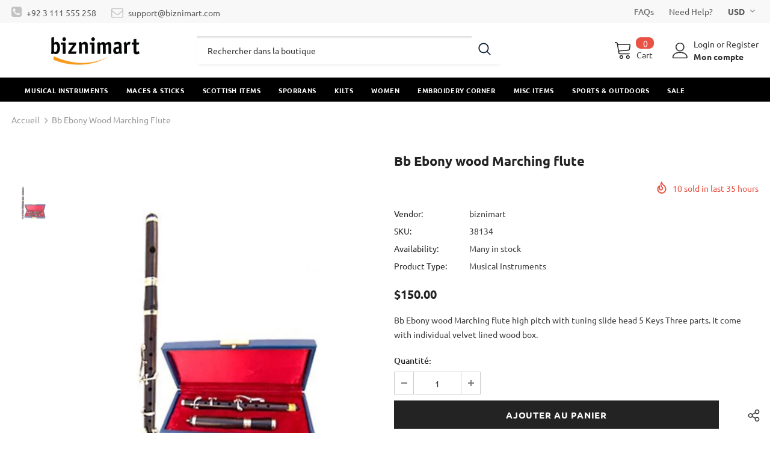

--- FILE ---
content_type: text/html; charset=utf-8
request_url: https://biznimart.com/fr/products/bb-ebony-wood-marching-flute
body_size: 65912
content:
  <!doctype html>
<!--[if lt IE 7]><html class="no-js lt-ie9 lt-ie8 lt-ie7" lang="en"> <![endif]-->
<!--[if IE 7]><html class="no-js lt-ie9 lt-ie8" lang="en"> <![endif]-->
<!--[if IE 8]><html class="no-js lt-ie9" lang="en"> <![endif]-->
<!--[if IE 9 ]><html class="ie9 no-js"> <![endif]-->
<!--[if (gt IE 9)|!(IE)]><!--> <html class="no-js"> <!--<![endif]-->
<head>
	<!-- Added by AVADA SEO Suite -->
	


<meta name="google-site-verification" content="nz-sHrva2wJ2wSl1MR7i6mgFTOULbwBE95tjykVGkJ8" />
<meta name="msvalidate.01" content="4CC850554CA4A39B958F8C8A8C616E05" />
<meta name="p:domain_verify" content="94b122b64ce920e95964408f06868ed5"/>
<meta name="yandex-verification" content="747acaf62f089239" />




<!-- Added by AVADA SEO Suite: Product Structured Data -->
<script type="application/ld+json">{
"@context": "https://schema.org/",
"@type": "Product",
"@id": "https:\/\/biznimart.com\/fr\/products\/bb-ebony-wood-marching-flute",
"name": "Bb Ebony wood Marching flute",
"description": "Bb Ebony wood Marching flute high pitch with tuning slide head 5 Keys Three parts. It come with individual velvet lined wood box.",
"brand": {
  "@type": "Brand",
  "name": "biznimart"
},
"offers": {
  "@type": "Offer",
  "price": "150.0",
  "priceCurrency": "USD",
  "itemCondition": "https://schema.org/NewCondition",
  "availability": "https://schema.org/InStock",
  "url": "https://biznimart.com/fr/products/bb-ebony-wood-marching-flute"
},
"image": [
  "https://biznimart.com/cdn/shop/products/imperial-highland-supplies-Bb-ebony-wood-marching-flute-high-pitch-with-tuning-slide-head-5-Keys.jpg?v=1622375720"
],
"releaseDate": "2020-12-17 21:54:55 +0500",
"sku": "38134",
"mpn": "38134"}</script>
<!-- /Added by AVADA SEO Suite --><!-- Added by AVADA SEO Suite: Breadcrumb Structured Data  -->
<script type="application/ld+json">{
  "@context": "https://schema.org",
  "@type": "BreadcrumbList",
  "itemListElement": [{
    "@type": "ListItem",
    "position": 1,
    "name": "Home",
    "item": "https://biznimart.com"
  }, {
    "@type": "ListItem",
    "position": 2,
    "name": "Bb Ebony wood Marching flute",
    "item": "https://biznimart.com/fr/products/bb-ebony-wood-marching-flute"
  }]
}
</script>
<!-- Added by AVADA SEO Suite -->



	<!-- /Added by AVADA SEO Suite -->



  <!-- Basic page needs ================================================== -->
  <meta charset="utf-8">
  <meta http-equiv="X-UA-Compatible" content="IE=edge,chrome=1">
	
  <!-- Title and description ================================================== -->
   
  <title>
    Bb Ebony wood Marching flute
    
    

     &ndash; 
    biznimart
    
  </title>
  

  
  <meta name="description" content="Bb Ebony wood Marching flute high pitch with tuning slide head 5 Keys Three parts. It come with individual velvet lined wood box.">
  

  <!-- Product meta ================================================== -->
  


  <meta property="og:type" content="product">
  <meta property="og:title" content="Bb Ebony wood Marching flute">
  
  <meta property="og:image" content="http://biznimart.com/cdn/shop/products/imperial-highland-supplies-Bb-ebony-wood-marching-flute-high-pitch-with-tuning-slide-head-5-Keys_grande.jpg?v=1622375720">
  <meta property="og:image:secure_url" content="https://biznimart.com/cdn/shop/products/imperial-highland-supplies-Bb-ebony-wood-marching-flute-high-pitch-with-tuning-slide-head-5-Keys_grande.jpg?v=1622375720">
  
  <meta property="og:price:amount" content="150.00">
  <meta property="og:price:currency" content="USD">


  <meta property="og:description" content="Bb Ebony wood Marching flute high pitch with tuning slide head 5 Keys Three parts. It come with individual velvet lined wood box.">


  <meta property="og:url" content="https://biznimart.com/fr/products/bb-ebony-wood-marching-flute">
  <meta property="og:site_name" content="biznimart">
  <!-- /snippets/twitter-card.liquid -->





  <meta name="twitter:card" content="product">
  <meta name="twitter:title" content="Bb Ebony wood Marching flute">
  <meta name="twitter:description" content="Bb Ebony wood Marching flute high pitch with tuning slide head 5 Keys Three parts. It come with individual velvet lined wood box.">
  <meta name="twitter:image" content="https://biznimart.com/cdn/shop/products/imperial-highland-supplies-Bb-ebony-wood-marching-flute-high-pitch-with-tuning-slide-head-5-Keys_medium.jpg?v=1622375720">
  <meta name="twitter:image:width" content="240">
  <meta name="twitter:image:height" content="240">
  <meta name="twitter:label1" content="Price">
  <meta name="twitter:data1" content="$150.00">
  
  <meta name="twitter:label2" content="Brand">
  <meta name="twitter:data2" content="biznimart">
  



  <!-- Helpers ================================================== -->
  <link rel="canonical" href="https://biznimart.com/fr/products/bb-ebony-wood-marching-flute">
  <link canonical-shop-url="https://biznimart.com/">
  <meta name="viewport" content="width=device-width,initial-scale=1">
  <link rel="preload" href="//biznimart.com/cdn/shop/t/14/assets/vendor.min.css?v=72559489221033970801649223791" as="style">
  <link rel="preload" href="//biznimart.com/cdn/shop/t/14/assets/theme-styles.css?v=57235156790416230891651759021" as="style">
  <link rel="preload" href="//biznimart.com/cdn/shop/t/14/assets/theme-styles-responsive.css?v=126267832746640193181649223837" as="style">
  <link rel="preload" href="//biznimart.com/cdn/shop/t/14/assets/theme-settings.css?v=124782402193684218371649665912" as="style">
  <link rel="preload" href="//biznimart.com/cdn/shop/t/14/assets/header-05.css?v=180687859257110468381649223768" as="style">
  <link rel="preload" href="//biznimart.com/cdn/shop/t/14/assets/header-06.css?v=126606608905150543181649223769" as="style">
  <link rel="preload" href="//biznimart.com/cdn/shop/t/14/assets/header-07.css?v=100353581849455261521649223769" as="style">
  <link rel="preload" href="//biznimart.com/cdn/shop/t/14/assets/header-08.css?v=87906691811261097191649223770" as="style">
  <link rel="preload" href="//biznimart.com/cdn/shop/t/14/assets/footer-06.css?v=132629616272968652451649223759" as="style">
  <link rel="preload" href="//biznimart.com/cdn/shop/t/14/assets/footer-07.css?v=19457261069086938391649223759" as="style">
  <link rel="preload" href="//biznimart.com/cdn/shop/t/14/assets/footer-08.css?v=17161311055609253561649223760" as="style">
  <link rel="preload" href="//biznimart.com/cdn/shop/t/14/assets/footer-09.css?v=31723816694365087181649223760" as="style">
  <link rel="preload" href="//biznimart.com/cdn/shop/t/14/assets/product-skin.css?v=86030726725359264551649223785" as="style">
  <link rel="preload" href="//biznimart.com/cdn/shop/t/14/assets/layout_style_1170.css?v=175837568721092489071649223778" as="style">
  <link rel="preload" href="//biznimart.com/cdn/shop/t/14/assets/layout_style_fullwidth.css?v=139908533630461757151649223779" as="style">
  <link rel="preload" href="//biznimart.com/cdn/shop/t/14/assets/layout_style_flower.css?v=46301794337413993831649223779" as="style">
  <link rel="preload" href="//biznimart.com/cdn/shop/t/14/assets/layout_style_suppermarket.css?v=128954938120041481171649223780" as="style">
  <link rel="preload" href="//biznimart.com/cdn/shop/t/14/assets/layout_style_surfup.css?v=6333508663724808751649223780" as="style">
  <link rel="preload" href="//biznimart.com/cdn/shop/t/14/assets/product-supermarket.css?v=171093545267327271411649223785" as="style">
  <link rel="preload" href="//biznimart.com/cdn/shop/t/14/assets/jquery.min.js?v=56888366816115934351649223776" as="script">

  <!-- Favicon -->
  
  <link rel="shortcut icon" href="//biznimart.com/cdn/shop/files/biznimart-social_32x32.jpg?v=1615060938" type="image/png">
  
  
  <link href="//biznimart.com/cdn/shop/t/14/assets/listnav.css?v=122923197333958187191649223781" rel="stylesheet" type="text/css" media="all" />
  <!-- Styles -->
  <style>
    

        
        
        
        

        @font-face { font-display: swap;
  font-family: Ubuntu;
  font-weight: 400;
  font-style: normal;
  src: url("//biznimart.com/cdn/fonts/ubuntu/ubuntu_n4.2c466c9d72970fbeeea5774a5658b256f03b28fd.woff2") format("woff2"),
       url("//biznimart.com/cdn/fonts/ubuntu/ubuntu_n4.7d58d3bbaa6e4145f1df3f31b336b0f96f56885c.woff") format("woff");
}

        @font-face { font-display: swap;
  font-family: Ubuntu;
  font-weight: 500;
  font-style: normal;
  src: url("//biznimart.com/cdn/fonts/ubuntu/ubuntu_n5.73a0122c625a1bf38a89e87e3b93ee3e9afb5645.woff2") format("woff2"),
       url("//biznimart.com/cdn/fonts/ubuntu/ubuntu_n5.5c082d0da48d9f31b297753ec73533fd4e8c1946.woff") format("woff");
}

        
        @font-face { font-display: swap;
  font-family: Ubuntu;
  font-weight: 700;
  font-style: normal;
  src: url("//biznimart.com/cdn/fonts/ubuntu/ubuntu_n7.4a6a6a4bfdf210d52361d51ed5ba695d22312936.woff2") format("woff2"),
       url("//biznimart.com/cdn/fonts/ubuntu/ubuntu_n7.fa4aeac3536c478d3ad5cc842b960c40fcfddac6.woff") format("woff");
}


		    

        
			      
        
    
    :root {
      --font_size: 14px;
      --font_size_minus1: 13px;
      --font_size_minus2: 12px;
      --font_size_minus3: 11px;
      --font_size_minus4: 10px;
      --font_size_plus1: 15px;
      --font_size_plus2: 16px;
      --font_size_plus3: 17px;
      --font_size_plus4: 18px;
      --font_size_plus5: 19px;
      --font_size_plus6: 20px;
      --font_size_plus7: 21px;
      --font_size_plus8: 22px;
      --font_size_plus9: 23px;
      --font_size_plus10: 24px;
      --font_size_plus11: 25px;
      --font_size_plus12: 26px;
      --font_size_plus13: 27px;
      --font_size_plus14: 28px;
      --font_size_plus15: 29px;
      --font_size_plus16: 30px;
      --font_size_plus18: 32px;
      --font_size_plus21: 35px;
      --font_size_plus22: 36px;
      --font_size_plus23: 37px;
      --font_size_plus24: 38px;
      --font_size_plus29: 43px;
      --font_size_plus33: 47px;
      --font_size_plus34: 48px;

	  --fonts_name: Ubuntu,sans-serif;
	  --fonts_name_2: Ubuntu,sans-serif;

      /* Color */
      --body_bg: #ffffff;
      --body_color: #3c3c3c;
      --link_color: #0688e2;
      --link_color_hover: #232323;
      --link_color_underline: rgba(6, 136, 226, 0.3);

      /* Breadcrumb */
      --breadcrumb_color : #999999;
      --breadcrumb_text_transform : capitalize;

      /* Header and Title */
      --page_title_font_size: 24px;
      --page_title_font_size_minus4: 20px;
      --page_title_font_size_minus6: 18px;
      --page_title_font_size_plus5: 29px;
      --page_title_color: #232323;
      --page_title_text_align : left;
      --page_title_color_underline: rgba(35, 35, 35, 0.3);

      /* Product  */
      --product_name_font_size: 12px;
      --product_name_line_height: 22px;
      --product_text_transform: none;
      --product_name_font_weight: 500;
      --product_name_text_align: left;
      --product_vendor_text_transform: capitalize;
      --product_vendor_font_weight: 500;
      --product_vendor_font_size: 12px;

      --color_title_pr: #232323;
      --color_title_pr_hover: #232323;
      --color_title_pr_hover_underline: rgba(35, 35, 35, 0.3);
      --color_vendor : #232323;
      --sale_text : #fff;
      --bg_sale : #e95144;
      --custom_label_text : #fff;
      --custom_label_bg : #323232;
      --bundle_label_text : #fff;
      --bundle_label_bg : #232323;
      --new_label_text : #323232;
      --new_label_bg : #fff;
      --new_label_border : #f6f6f6;
      --sold_out_text : #fff;
      --bg_sold_out : #c1c1c1;
      --color_price: #232323;
      --color_price_sale: #e95144;
      --color_compare_price: #969696;
      --color_compare_product: #fff;
      
        
        --color_quick_view: rgba(255, 255, 255, 0.7);
        --bg_quick_view: rgba(0, 0, 0, 0.8);
        
      
      --border_quick_view: transparent;
      --color_wishlist: #232323;
      --bg_wishlist: #ffe5e5;
      --border_wishlist: transparent;
      --bg_wishlist_active: #ffe5e5;

      /* Button 1 */
      --background_1: #232323;
      --color_1 : #ffffff;
      --border_1 : #232323;

      /* Button 2 */
      --background_2: #fff;
      --color_2 : #232323;
      --border_2 : #232323;

      /* Button 3 */
      --background_3: #e95144;
      --color_3 : #ffffff;
      --border_3 : #e95144;

      /* Button Add To Cart */
      --color_add_to_cart : #fff;
      --border_add_to_cart : #000;
      --background_add_to_cart : #000;

      --color_add_to_cart_hover : #000;
      --border_add_to_cart_hover : #000;
      --background_add_to_cart_hover : #fff;


      /* Button */
      
        --button_font_family: Ubuntu,sans-serif;
      
      --button_font_size: px;
      --button_font_weight: ;
      --button_border_radius: px;
      --button_border_width: px;
      --button_border_style: ;
      --button_text_align: ;
      --button_text_transform: ;
      --button_letter_spacing: ;
      --button_padding_top: px;
      --button_padding_bottom: px;
      --button_padding_left: px;
      --button_padding_right: px;

      

      /* Border Color */
      --border_widget_title : #e0e0e0;
      --border_color_1 : #ebebeb;
      --border_color_2: #e7e7e7;
      --border_page_title: #eaeaea;
      --border_input: #cbcbcb;
      --border_checkbox: #d0d0d0;
      --border_dropdown: #dadada;
      --border_bt_sidebar : #f6f6f6;
      --color_icon_drop: #6b6b6b;

      
          --color_ipt: #3c3c3c;
        

      
        
          --color_slick_arrow: #323232;
          --color_border_slick_arrow: #323232;
          --color_bg_slick_arrow: #ffffff;
        
      

      /*color Mobile*/

      --color_menu_mb: #232323;
      --color_menu_level3: #3c3c3c;

      /* Mixin ================= */
      

  		  
           --font_size_btn: 15px;   
        

        
            --padding_btn: 7px 15px 7px;
        

        
          --letter_spacing_btn: .05em;
        

        
          --padding_btn_qv_add_to_cart: 12px 15px 10px;
        
          --padding_btn_bundle: 10px 15px 8px 15px;
        

      
      
          --color-price-box: var(--color_compare_price);
      

      --color_review: #232323;
      --color_review_empty: #232323;

      --border-product-image: #e6e6e6;

      
      --border-radius-17: 0;
      --border-radius-50: 0;
      
    }
</style>
  <link href="//biznimart.com/cdn/shop/t/14/assets/vendor.min.css?v=72559489221033970801649223791" rel="stylesheet" type="text/css" media="all" />
<link href="//biznimart.com/cdn/shop/t/14/assets/theme-styles.css?v=57235156790416230891651759021" rel="stylesheet" type="text/css" media="all" />
<link href="//biznimart.com/cdn/shop/t/14/assets/theme-styles-responsive.css?v=126267832746640193181649223837" rel="stylesheet" type="text/css" media="all" />
<link href="//biznimart.com/cdn/shop/t/14/assets/theme-settings.css?v=124782402193684218371649665912" rel="stylesheet" type="text/css" media="all" />




































  
   <!-- Scripts -->
  <script src="//biznimart.com/cdn/shop/t/14/assets/jquery.min.js?v=56888366816115934351649223776" type="text/javascript"></script>
<script src="//biznimart.com/cdn/shop/t/14/assets/jquery-cookie.min.js?v=72365755745404048181649223775" type="text/javascript"></script>
<script src="//biznimart.com/cdn/shop/t/14/assets/lazysizes.min.js?v=84414966064882348651649223781" type="text/javascript"></script>

<script>
  	window.lazySizesConfig = window.lazySizesConfig || {};
    lazySizesConfig.loadMode = 1;
    window.lazySizesConfig.init = false;
    lazySizes.init();
  
    window.ajax_cart = "none";
    window.money_format = "<span class=money>${{amount}}</span>";//"<span class=money>${{amount}}</span>";
    window.shop_currency = "USD";
    window.show_multiple_currencies = true;
    window.use_color_swatch = true;
    window.product_variant_name = true;
        window.color_swatch_style = "variant";
    window.enable_sidebar_multiple_choice = true;
    window.file_url = "//biznimart.com/cdn/shop/files/?v=4640";
    window.asset_url = "";
    window.router = "/fr";
    window.swatch_recently = "color";
    window.label_sale = "label_sale";
    window.layout_style = "layout_style_1";
    window.layout_home = "";
    window.product_style = "grouped";
    window.category_style = "default";
    window.layout_body = "full";
        
    window.inventory_text = {
        in_stock: "In stock",
        many_in_stock: "Many in stock",
        out_of_stock: "Out of stock",
        add_to_cart: "Ajouter au panier",
        add_all_to_cart: "Add all to Cart",
        sold_out: "Épuisé",
        select_options : "Select options",
        unavailable: "Non disponible",
        view_all_collection: "View All",
        no_more_product: "No more product",
        show_options: "Show Variants",
        hide_options: "Hide Variants",
        adding : "Adding",
        thank_you : "Thank You",
        add_more : "Add More",
        cart_feedback : "Added",
        add_wishlist : "Add to Wish List",
        remove_wishlist : "Remove Wish List",
        add_wishlist_1 : "Add to wishlist",
        remove_wishlist_1 : "Remove wishlist",
        previous: "Prev",
        next: "Next",
      	pre_order : "Pre Order",
        hotStock: "Hurry up! only [inventory] left",
        view_more: "View All",
        view_less : "View Less",
        show_more: "Show More",
        show_less : "Show Less",
        days : "Days",
        hours : "Hours",
        mins : "Mins",
        secs : "Secs",

        customlabel: "Custom Label",
        newlabel: "New",
        salelabel: "Sale",
        soldoutlabel: "Épuisé",
        bundlelabel: "Bundle",

        message_compare : "You must select at least two products to compare!",
        message_iscart : "is added to your shopping cart.",

        add_compare : "Add to compare",
        remove_compare : "Remove compare",
        remove: "Retirer",
        warning_quantity: "Maximum quantity",
    };
    window.multi_lang = false;
    window.collection_pagination_type = "scroll";

    window.newsletter_popup = false;
    window.hidden_newsletter = false;
    window.option_ptoduct1 = "size";
    window.option_ptoduct2 = "color";
    window.option_ptoduct3 = "option 3"

    /* Free Shipping Message */
    window.free_shipping_color1 = "#F44336";  
    window.free_shipping_color2 = "#FF9800";
    window.free_shipping_color3 = "#69c69c";
    window.free_shipping_price = 1000;
    window.free_shipping_text = {
        free_shipping_message_1: "You qualify for free shipping!",
        free_shipping_message_2:"Only",
        free_shipping_message_3: "away from",
        free_shipping_message_4: "free shipping",
        free_shipping_1: "Free",
        free_shipping_2: "TBD",
    }

</script>

  <!-- Header hook for plugins ================================ -->
  <script>window.performance && window.performance.mark && window.performance.mark('shopify.content_for_header.start');</script><meta id="shopify-digital-wallet" name="shopify-digital-wallet" content="/52439842989/digital_wallets/dialog">
<link rel="alternate" hreflang="x-default" href="https://biznimart.com/products/bb-ebony-wood-marching-flute">
<link rel="alternate" hreflang="en" href="https://biznimart.com/products/bb-ebony-wood-marching-flute">
<link rel="alternate" hreflang="de" href="https://biznimart.com/de/products/bb-ebony-wood-marching-flute">
<link rel="alternate" hreflang="fr" href="https://biznimart.com/fr/products/bb-ebony-wood-marching-flute">
<link rel="alternate" type="application/json+oembed" href="https://biznimart.com/fr/products/bb-ebony-wood-marching-flute.oembed">
<script async="async" src="/checkouts/internal/preloads.js?locale=fr-US"></script>
<script id="shopify-features" type="application/json">{"accessToken":"4dab444f60324642bf71c5391a10297d","betas":["rich-media-storefront-analytics"],"domain":"biznimart.com","predictiveSearch":true,"shopId":52439842989,"locale":"fr"}</script>
<script>var Shopify = Shopify || {};
Shopify.shop = "biznimart.myshopify.com";
Shopify.locale = "fr";
Shopify.currency = {"active":"USD","rate":"1.0"};
Shopify.country = "US";
Shopify.theme = {"name":"ready-update version HO 05-04-22 (Collection)","id":129317896365,"schema_name":"Ella","schema_version":"5.1.0","theme_store_id":null,"role":"main"};
Shopify.theme.handle = "null";
Shopify.theme.style = {"id":null,"handle":null};
Shopify.cdnHost = "biznimart.com/cdn";
Shopify.routes = Shopify.routes || {};
Shopify.routes.root = "/fr/";</script>
<script type="module">!function(o){(o.Shopify=o.Shopify||{}).modules=!0}(window);</script>
<script>!function(o){function n(){var o=[];function n(){o.push(Array.prototype.slice.apply(arguments))}return n.q=o,n}var t=o.Shopify=o.Shopify||{};t.loadFeatures=n(),t.autoloadFeatures=n()}(window);</script>
<script id="shop-js-analytics" type="application/json">{"pageType":"product"}</script>
<script defer="defer" async type="module" src="//biznimart.com/cdn/shopifycloud/shop-js/modules/v2/client.init-shop-cart-sync_BcDpqI9l.fr.esm.js"></script>
<script defer="defer" async type="module" src="//biznimart.com/cdn/shopifycloud/shop-js/modules/v2/chunk.common_a1Rf5Dlz.esm.js"></script>
<script defer="defer" async type="module" src="//biznimart.com/cdn/shopifycloud/shop-js/modules/v2/chunk.modal_Djra7sW9.esm.js"></script>
<script type="module">
  await import("//biznimart.com/cdn/shopifycloud/shop-js/modules/v2/client.init-shop-cart-sync_BcDpqI9l.fr.esm.js");
await import("//biznimart.com/cdn/shopifycloud/shop-js/modules/v2/chunk.common_a1Rf5Dlz.esm.js");
await import("//biznimart.com/cdn/shopifycloud/shop-js/modules/v2/chunk.modal_Djra7sW9.esm.js");

  window.Shopify.SignInWithShop?.initShopCartSync?.({"fedCMEnabled":true,"windoidEnabled":true});

</script>
<script>(function() {
  var isLoaded = false;
  function asyncLoad() {
    if (isLoaded) return;
    isLoaded = true;
    var urls = ["https:\/\/embed.tawk.to\/widget-script\/5d8f43a36c1dde20ed03ef30\/1dm0jovqo.js?shop=biznimart.myshopify.com","https:\/\/seo.apps.avada.io\/avada-seo-installed.js?shop=biznimart.myshopify.com","https:\/\/cdncozyantitheft.addons.business\/js\/script_tags\/biznimart\/UWrpRqtT3t4fM3auH4fxEOyF1aAf0s8k.js?shop=biznimart.myshopify.com","https:\/\/ideafyi.oss-us-west-1.aliyuncs.com\/js\/blocker.js?v=2\u0026shop=biznimart.myshopify.com"];
    for (var i = 0; i < urls.length; i++) {
      var s = document.createElement('script');
      s.type = 'text/javascript';
      s.async = true;
      s.src = urls[i];
      var x = document.getElementsByTagName('script')[0];
      x.parentNode.insertBefore(s, x);
    }
  };
  if(window.attachEvent) {
    window.attachEvent('onload', asyncLoad);
  } else {
    window.addEventListener('load', asyncLoad, false);
  }
})();</script>
<script id="__st">var __st={"a":52439842989,"offset":18000,"reqid":"d26c2d38-2861-48fd-950f-8285bcf0b582-1769507277","pageurl":"biznimart.com\/fr\/products\/bb-ebony-wood-marching-flute","u":"cdbbaf277ad2","p":"product","rtyp":"product","rid":6143374491821};</script>
<script>window.ShopifyPaypalV4VisibilityTracking = true;</script>
<script id="captcha-bootstrap">!function(){'use strict';const t='contact',e='account',n='new_comment',o=[[t,t],['blogs',n],['comments',n],[t,'customer']],c=[[e,'customer_login'],[e,'guest_login'],[e,'recover_customer_password'],[e,'create_customer']],r=t=>t.map((([t,e])=>`form[action*='/${t}']:not([data-nocaptcha='true']) input[name='form_type'][value='${e}']`)).join(','),a=t=>()=>t?[...document.querySelectorAll(t)].map((t=>t.form)):[];function s(){const t=[...o],e=r(t);return a(e)}const i='password',u='form_key',d=['recaptcha-v3-token','g-recaptcha-response','h-captcha-response',i],f=()=>{try{return window.sessionStorage}catch{return}},m='__shopify_v',_=t=>t.elements[u];function p(t,e,n=!1){try{const o=window.sessionStorage,c=JSON.parse(o.getItem(e)),{data:r}=function(t){const{data:e,action:n}=t;return t[m]||n?{data:e,action:n}:{data:t,action:n}}(c);for(const[e,n]of Object.entries(r))t.elements[e]&&(t.elements[e].value=n);n&&o.removeItem(e)}catch(o){console.error('form repopulation failed',{error:o})}}const l='form_type',E='cptcha';function T(t){t.dataset[E]=!0}const w=window,h=w.document,L='Shopify',v='ce_forms',y='captcha';let A=!1;((t,e)=>{const n=(g='f06e6c50-85a8-45c8-87d0-21a2b65856fe',I='https://cdn.shopify.com/shopifycloud/storefront-forms-hcaptcha/ce_storefront_forms_captcha_hcaptcha.v1.5.2.iife.js',D={infoText:'Protégé par hCaptcha',privacyText:'Confidentialité',termsText:'Conditions'},(t,e,n)=>{const o=w[L][v],c=o.bindForm;if(c)return c(t,g,e,D).then(n);var r;o.q.push([[t,g,e,D],n]),r=I,A||(h.body.append(Object.assign(h.createElement('script'),{id:'captcha-provider',async:!0,src:r})),A=!0)});var g,I,D;w[L]=w[L]||{},w[L][v]=w[L][v]||{},w[L][v].q=[],w[L][y]=w[L][y]||{},w[L][y].protect=function(t,e){n(t,void 0,e),T(t)},Object.freeze(w[L][y]),function(t,e,n,w,h,L){const[v,y,A,g]=function(t,e,n){const i=e?o:[],u=t?c:[],d=[...i,...u],f=r(d),m=r(i),_=r(d.filter((([t,e])=>n.includes(e))));return[a(f),a(m),a(_),s()]}(w,h,L),I=t=>{const e=t.target;return e instanceof HTMLFormElement?e:e&&e.form},D=t=>v().includes(t);t.addEventListener('submit',(t=>{const e=I(t);if(!e)return;const n=D(e)&&!e.dataset.hcaptchaBound&&!e.dataset.recaptchaBound,o=_(e),c=g().includes(e)&&(!o||!o.value);(n||c)&&t.preventDefault(),c&&!n&&(function(t){try{if(!f())return;!function(t){const e=f();if(!e)return;const n=_(t);if(!n)return;const o=n.value;o&&e.removeItem(o)}(t);const e=Array.from(Array(32),(()=>Math.random().toString(36)[2])).join('');!function(t,e){_(t)||t.append(Object.assign(document.createElement('input'),{type:'hidden',name:u})),t.elements[u].value=e}(t,e),function(t,e){const n=f();if(!n)return;const o=[...t.querySelectorAll(`input[type='${i}']`)].map((({name:t})=>t)),c=[...d,...o],r={};for(const[a,s]of new FormData(t).entries())c.includes(a)||(r[a]=s);n.setItem(e,JSON.stringify({[m]:1,action:t.action,data:r}))}(t,e)}catch(e){console.error('failed to persist form',e)}}(e),e.submit())}));const S=(t,e)=>{t&&!t.dataset[E]&&(n(t,e.some((e=>e===t))),T(t))};for(const o of['focusin','change'])t.addEventListener(o,(t=>{const e=I(t);D(e)&&S(e,y())}));const B=e.get('form_key'),M=e.get(l),P=B&&M;t.addEventListener('DOMContentLoaded',(()=>{const t=y();if(P)for(const e of t)e.elements[l].value===M&&p(e,B);[...new Set([...A(),...v().filter((t=>'true'===t.dataset.shopifyCaptcha))])].forEach((e=>S(e,t)))}))}(h,new URLSearchParams(w.location.search),n,t,e,['guest_login'])})(!0,!0)}();</script>
<script integrity="sha256-4kQ18oKyAcykRKYeNunJcIwy7WH5gtpwJnB7kiuLZ1E=" data-source-attribution="shopify.loadfeatures" defer="defer" src="//biznimart.com/cdn/shopifycloud/storefront/assets/storefront/load_feature-a0a9edcb.js" crossorigin="anonymous"></script>
<script data-source-attribution="shopify.dynamic_checkout.dynamic.init">var Shopify=Shopify||{};Shopify.PaymentButton=Shopify.PaymentButton||{isStorefrontPortableWallets:!0,init:function(){window.Shopify.PaymentButton.init=function(){};var t=document.createElement("script");t.src="https://biznimart.com/cdn/shopifycloud/portable-wallets/latest/portable-wallets.fr.js",t.type="module",document.head.appendChild(t)}};
</script>
<script data-source-attribution="shopify.dynamic_checkout.buyer_consent">
  function portableWalletsHideBuyerConsent(e){var t=document.getElementById("shopify-buyer-consent"),n=document.getElementById("shopify-subscription-policy-button");t&&n&&(t.classList.add("hidden"),t.setAttribute("aria-hidden","true"),n.removeEventListener("click",e))}function portableWalletsShowBuyerConsent(e){var t=document.getElementById("shopify-buyer-consent"),n=document.getElementById("shopify-subscription-policy-button");t&&n&&(t.classList.remove("hidden"),t.removeAttribute("aria-hidden"),n.addEventListener("click",e))}window.Shopify?.PaymentButton&&(window.Shopify.PaymentButton.hideBuyerConsent=portableWalletsHideBuyerConsent,window.Shopify.PaymentButton.showBuyerConsent=portableWalletsShowBuyerConsent);
</script>
<script data-source-attribution="shopify.dynamic_checkout.cart.bootstrap">document.addEventListener("DOMContentLoaded",(function(){function t(){return document.querySelector("shopify-accelerated-checkout-cart, shopify-accelerated-checkout")}if(t())Shopify.PaymentButton.init();else{new MutationObserver((function(e,n){t()&&(Shopify.PaymentButton.init(),n.disconnect())})).observe(document.body,{childList:!0,subtree:!0})}}));
</script>

<script>window.performance && window.performance.mark && window.performance.mark('shopify.content_for_header.end');</script>

  <!--[if lt IE 9]>
  <script src="//html5shiv.googlecode.com/svn/trunk/html5.js" type="text/javascript"></script>
  <![endif]-->

  
  
  

  <script>

    Shopify.productOptionsMap = {};
    Shopify.quickViewOptionsMap = {};

    Shopify.updateOptionsInSelector = function(selectorIndex, wrapperSlt) {
        Shopify.optionsMap = wrapperSlt === '.product' ? Shopify.productOptionsMap : Shopify.quickViewOptionsMap;

        switch (selectorIndex) {
            case 0:
                var key = 'root';
                var selector = $(wrapperSlt + ' .single-option-selector:eq(0)');
                break;
            case 1:
                var key = $(wrapperSlt + ' .single-option-selector:eq(0)').val();
                var selector = $(wrapperSlt + ' .single-option-selector:eq(1)');
                break;
            case 2:
                var key = $(wrapperSlt + ' .single-option-selector:eq(0)').val();
                key += ' / ' + $(wrapperSlt + ' .single-option-selector:eq(1)').val();
                var selector = $(wrapperSlt + ' .single-option-selector:eq(2)');
        }

        var initialValue = selector.val();
        selector.empty();

        var availableOptions = Shopify.optionsMap[key];

        if (availableOptions && availableOptions.length) {
            for (var i = 0; i < availableOptions.length; i++) {
                var option = availableOptions[i].replace('-sold-out','');
                var newOption = $('<option></option>').val(option).html(option);

                selector.append(newOption);
            }

            $(wrapperSlt + ' .swatch[data-option-index="' + selectorIndex + '"] .swatch-element').each(function() {
                // debugger;
                if ($.inArray($(this).attr('data-value'), availableOptions) !== -1) {
                    $(this).addClass('available').removeClass('soldout').find(':radio').prop('disabled',false).prop('checked',true);
                }
                else {
                    if ($.inArray($(this).attr('data-value') + '-sold-out', availableOptions) !== -1) {
                        $(this).addClass('available').addClass('soldout').find(':radio').prop('disabled',false).prop('checked',true);
                    } else {
                        $(this).removeClass('available').addClass('soldout').find(':radio').prop('disabled',true).prop('checked',false);
                    }
                    
                }
            });

            if ($.inArray(initialValue, availableOptions) !== -1) {
                selector.val(initialValue);
            }

            selector.trigger('change');
        };
    };

    Shopify.linkOptionSelectors = function(product, wrapperSlt, check) {
        // Building our mapping object.
        Shopify.optionsMap = wrapperSlt === '.product' ? Shopify.productOptionsMap : Shopify.quickViewOptionsMap;
        var arr_1= [],
            arr_2= [],
            arr_3= [];

        Shopify.optionsMap['root'] == [];
        for (var i = 0; i < product.variants.length; i++) {
            var variant = product.variants[i];
            if (variant) {
                var key1 = variant.option1;
                var key2 = variant.option1 + ' / ' + variant.option2;
                Shopify.optionsMap[key1] = [];
                Shopify.optionsMap[key2] = [];
            }
        }
        for (var i = 0; i < product.variants.length; i++) {
            var variant = product.variants[i];
            if (variant) {
                if (window.use_color_swatch) {
                    if (variant.available) {
                        // Gathering values for the 1st drop-down.
                        Shopify.optionsMap['root'] = Shopify.optionsMap['root'] || [];

                        // if ($.inArray(variant.option1 + '-sold-out', Shopify.optionsMap['root']) !== -1) {
                        //     Shopify.optionsMap['root'].pop();
                        // } 

                        arr_1.push(variant.option1);
                        arr_1 = $.unique(arr_1);

                        Shopify.optionsMap['root'].push(variant.option1);

                        Shopify.optionsMap['root'] = Shopify.uniq(Shopify.optionsMap['root']);

                        // Gathering values for the 2nd drop-down.
                        if (product.options.length > 1) {
                        var key = variant.option1;
                            Shopify.optionsMap[key] = Shopify.optionsMap[key] || [];
                            // if ($.inArray(variant.option2 + '-sold-out', Shopify.optionsMap[key]) !== -1) {
                            //     Shopify.optionsMap[key].pop();
                            // } 
                            Shopify.optionsMap[key].push(variant.option2);
                            if ($.inArray(variant.option2, arr_2) === -1) {
                                arr_2.push(variant.option2);
                                arr_2 = $.unique(arr_2);
                            }
                            Shopify.optionsMap[key] = Shopify.uniq(Shopify.optionsMap[key]);
                        }

                        // Gathering values for the 3rd drop-down.
                        if (product.options.length === 3) {
                            var key = variant.option1 + ' / ' + variant.option2;
                            Shopify.optionsMap[key] = Shopify.optionsMap[key] || [];
                            Shopify.optionsMap[key].push(variant.option3);

                            if ($.inArray(variant.option3, arr_3) === -1) {
                                arr_3.push(variant.option3);
                                arr_3 = $.unique(arr_3);
                            }
                            
                            Shopify.optionsMap[key] = Shopify.uniq(Shopify.optionsMap[key]);
                        }
                    } else {
                        // Gathering values for the 1st drop-down.
                        Shopify.optionsMap['root'] = Shopify.optionsMap['root'] || [];
                        if ($.inArray(variant.option1, arr_1) === -1) {
                            Shopify.optionsMap['root'].push(variant.option1 + '-sold-out');
                        }
                        
                        Shopify.optionsMap['root'] = Shopify.uniq(Shopify.optionsMap['root']);

                        // Gathering values for the 2nd drop-down.
                        if (product.options.length > 1) {
                            var key = variant.option1;
                            Shopify.optionsMap[key] = Shopify.optionsMap[key] || [];
                            // Shopify.optionsMap[key].push(variant.option2);

                            // if ($.inArray(variant.option2, arr_2) === -1) {
                                Shopify.optionsMap[key].push(variant.option2 + '-sold-out');
                            // }
                            
                            Shopify.optionsMap[key] = Shopify.uniq(Shopify.optionsMap[key]);
                        }

                        // Gathering values for the 3rd drop-down.
                        if (product.options.length === 3) {
                            var key = variant.option1 + ' / ' + variant.option2;
                            Shopify.optionsMap[key] = Shopify.optionsMap[key] || [];
//                             if ($.inArray(variant.option3, arr_3) === -1) {
                                Shopify.optionsMap[key].push(variant.option3 + '-sold-out');
//                             }
                            Shopify.optionsMap[key] = Shopify.uniq(Shopify.optionsMap[key]);
                        }

                    }
                } else {
                    // Gathering values for the 1st drop-down.
                    if (check) {
                        if (variant.available) {
                            Shopify.optionsMap['root'] = Shopify.optionsMap['root'] || [];
                            Shopify.optionsMap['root'].push(variant.option1);
                            Shopify.optionsMap['root'] = Shopify.uniq(Shopify.optionsMap['root']);

                            // Gathering values for the 2nd drop-down.
                            if (product.options.length > 1) {
                            var key = variant.option1;
                                Shopify.optionsMap[key] = Shopify.optionsMap[key] || [];
                                Shopify.optionsMap[key].push(variant.option2);
                                Shopify.optionsMap[key] = Shopify.uniq(Shopify.optionsMap[key]);
                            }

                            // Gathering values for the 3rd drop-down.
                            if (product.options.length === 3) {
                                var key = variant.option1 + ' / ' + variant.option2;
                                Shopify.optionsMap[key] = Shopify.optionsMap[key] || [];
                                Shopify.optionsMap[key].push(variant.option3);
                                Shopify.optionsMap[key] = Shopify.uniq(Shopify.optionsMap[key]);
                            }
                        }
                    } else {
                        Shopify.optionsMap['root'] = Shopify.optionsMap['root'] || [];

                        Shopify.optionsMap['root'].push(variant.option1);
                        Shopify.optionsMap['root'] = Shopify.uniq(Shopify.optionsMap['root']);

                        // Gathering values for the 2nd drop-down.
                        if (product.options.length > 1) {
                        var key = variant.option1;
                            Shopify.optionsMap[key] = Shopify.optionsMap[key] || [];
                            Shopify.optionsMap[key].push(variant.option2);
                            Shopify.optionsMap[key] = Shopify.uniq(Shopify.optionsMap[key]);
                        }

                        // Gathering values for the 3rd drop-down.
                        if (product.options.length === 3) {
                            var key = variant.option1 + ' / ' + variant.option2;
                            Shopify.optionsMap[key] = Shopify.optionsMap[key] || [];
                            Shopify.optionsMap[key].push(variant.option3);
                            Shopify.optionsMap[key] = Shopify.uniq(Shopify.optionsMap[key]);
                        }
                    }
                    
                }
            }
        };

        // Update options right away.
        Shopify.updateOptionsInSelector(0, wrapperSlt);

        if (product.options.length > 1) Shopify.updateOptionsInSelector(1, wrapperSlt);
        if (product.options.length === 3) Shopify.updateOptionsInSelector(2, wrapperSlt);

        // When there is an update in the first dropdown.
        $(wrapperSlt + " .single-option-selector:eq(0)").change(function() {
            Shopify.updateOptionsInSelector(1, wrapperSlt);
            if (product.options.length === 3) Shopify.updateOptionsInSelector(2, wrapperSlt);
            return true;
        });

        // When there is an update in the second dropdown.
        $(wrapperSlt + " .single-option-selector:eq(1)").change(function() {
            if (product.options.length === 3) Shopify.updateOptionsInSelector(2, wrapperSlt);
            return true;
        });
    };
</script>
  
  <script nomodule src="https://unpkg.com/@google/model-viewer/dist/model-viewer-legacy.js"></script>
  

  
<!-- Start of Judge.me Core -->
<link rel="dns-prefetch" href="https://cdn.judge.me/">
<script data-cfasync='false' class='jdgm-settings-script'>window.jdgmSettings={"pagination":5,"disable_web_reviews":false,"badge_no_review_text":"No reviews","badge_n_reviews_text":"{{ n }} review/reviews","hide_badge_preview_if_no_reviews":true,"badge_hide_text":false,"enforce_center_preview_badge":false,"widget_title":"Customer Reviews","widget_open_form_text":"Write a review","widget_close_form_text":"Cancel review","widget_refresh_page_text":"Refresh page","widget_summary_text":"Based on {{ number_of_reviews }} review/reviews","widget_no_review_text":"Be the first to write a review","widget_name_field_text":"Display name","widget_verified_name_field_text":"Verified Name (public)","widget_name_placeholder_text":"Display name","widget_required_field_error_text":"This field is required.","widget_email_field_text":"Email address","widget_verified_email_field_text":"Verified Email (private, can not be edited)","widget_email_placeholder_text":"Your email address","widget_email_field_error_text":"Please enter a valid email address.","widget_rating_field_text":"Rating","widget_review_title_field_text":"Review Title","widget_review_title_placeholder_text":"Give your review a title","widget_review_body_field_text":"Review content","widget_review_body_placeholder_text":"Start writing here...","widget_pictures_field_text":"Picture/Video (optional)","widget_submit_review_text":"Submit Review","widget_submit_verified_review_text":"Submit Verified Review","widget_submit_success_msg_with_auto_publish":"Thank you! Please refresh the page in a few moments to see your review. You can remove or edit your review by logging into \u003ca href='https://judge.me/login' target='_blank' rel='nofollow noopener'\u003eJudge.me\u003c/a\u003e","widget_submit_success_msg_no_auto_publish":"Thank you! Your review will be published as soon as it is approved by the shop admin. You can remove or edit your review by logging into \u003ca href='https://judge.me/login' target='_blank' rel='nofollow noopener'\u003eJudge.me\u003c/a\u003e","widget_show_default_reviews_out_of_total_text":"Showing {{ n_reviews_shown }} out of {{ n_reviews }} reviews.","widget_show_all_link_text":"Show all","widget_show_less_link_text":"Show less","widget_author_said_text":"{{ reviewer_name }} said:","widget_days_text":"{{ n }} days ago","widget_weeks_text":"{{ n }} week/weeks ago","widget_months_text":"{{ n }} month/months ago","widget_years_text":"{{ n }} year/years ago","widget_yesterday_text":"Yesterday","widget_today_text":"Today","widget_replied_text":"\u003e\u003e {{ shop_name }} replied:","widget_read_more_text":"Read more","widget_reviewer_name_as_initial":"","widget_rating_filter_color":"#fbcd0a","widget_rating_filter_see_all_text":"See all reviews","widget_sorting_most_recent_text":"Most Recent","widget_sorting_highest_rating_text":"Highest Rating","widget_sorting_lowest_rating_text":"Lowest Rating","widget_sorting_with_pictures_text":"Only Pictures","widget_sorting_most_helpful_text":"Most Helpful","widget_open_question_form_text":"Ask a question","widget_reviews_subtab_text":"Reviews","widget_questions_subtab_text":"Questions","widget_question_label_text":"Question","widget_answer_label_text":"Answer","widget_question_placeholder_text":"Write your question here","widget_submit_question_text":"Submit Question","widget_question_submit_success_text":"Thank you for your question! We will notify you once it gets answered.","verified_badge_text":"Verified","verified_badge_bg_color":"","verified_badge_text_color":"","verified_badge_placement":"left-of-reviewer-name","widget_review_max_height":"","widget_hide_border":false,"widget_social_share":false,"widget_thumb":false,"widget_review_location_show":false,"widget_location_format":"","all_reviews_include_out_of_store_products":true,"all_reviews_out_of_store_text":"(out of store)","all_reviews_pagination":100,"all_reviews_product_name_prefix_text":"about","enable_review_pictures":false,"enable_question_anwser":false,"widget_theme":"default","review_date_format":"mm/dd/yyyy","default_sort_method":"most-recent","widget_product_reviews_subtab_text":"Product Reviews","widget_shop_reviews_subtab_text":"Shop Reviews","widget_other_products_reviews_text":"Reviews for other products","widget_store_reviews_subtab_text":"Store reviews","widget_no_store_reviews_text":"This store hasn't received any reviews yet","widget_web_restriction_product_reviews_text":"This product hasn't received any reviews yet","widget_no_items_text":"No items found","widget_show_more_text":"Show more","widget_write_a_store_review_text":"Write a Store Review","widget_other_languages_heading":"Reviews in Other Languages","widget_translate_review_text":"Translate review to {{ language }}","widget_translating_review_text":"Translating...","widget_show_original_translation_text":"Show original ({{ language }})","widget_translate_review_failed_text":"Review couldn't be translated.","widget_translate_review_retry_text":"Retry","widget_translate_review_try_again_later_text":"Try again later","show_product_url_for_grouped_product":false,"widget_sorting_pictures_first_text":"Pictures First","show_pictures_on_all_rev_page_mobile":false,"show_pictures_on_all_rev_page_desktop":false,"floating_tab_hide_mobile_install_preference":false,"floating_tab_button_name":"★ Reviews","floating_tab_title":"Let customers speak for us","floating_tab_button_color":"","floating_tab_button_background_color":"","floating_tab_url":"","floating_tab_url_enabled":false,"floating_tab_tab_style":"text","all_reviews_text_badge_text":"Customers rate us {{ shop.metafields.judgeme.all_reviews_rating | round: 1 }}/5 based on {{ shop.metafields.judgeme.all_reviews_count }} reviews.","all_reviews_text_badge_text_branded_style":"{{ shop.metafields.judgeme.all_reviews_rating | round: 1 }} out of 5 stars based on {{ shop.metafields.judgeme.all_reviews_count }} reviews","is_all_reviews_text_badge_a_link":false,"show_stars_for_all_reviews_text_badge":false,"all_reviews_text_badge_url":"","all_reviews_text_style":"text","all_reviews_text_color_style":"judgeme_brand_color","all_reviews_text_color":"#108474","all_reviews_text_show_jm_brand":true,"featured_carousel_show_header":true,"featured_carousel_title":"Let customers speak for us","testimonials_carousel_title":"Customers are saying","videos_carousel_title":"Real customer stories","cards_carousel_title":"Customers are saying","featured_carousel_count_text":"from {{ n }} reviews","featured_carousel_add_link_to_all_reviews_page":false,"featured_carousel_url":"","featured_carousel_show_images":true,"featured_carousel_autoslide_interval":5,"featured_carousel_arrows_on_the_sides":false,"featured_carousel_height":250,"featured_carousel_width":80,"featured_carousel_image_size":0,"featured_carousel_image_height":250,"featured_carousel_arrow_color":"#eeeeee","verified_count_badge_style":"vintage","verified_count_badge_orientation":"horizontal","verified_count_badge_color_style":"judgeme_brand_color","verified_count_badge_color":"#108474","is_verified_count_badge_a_link":false,"verified_count_badge_url":"","verified_count_badge_show_jm_brand":true,"widget_rating_preset_default":5,"widget_first_sub_tab":"product-reviews","widget_show_histogram":true,"widget_histogram_use_custom_color":false,"widget_pagination_use_custom_color":false,"widget_star_use_custom_color":false,"widget_verified_badge_use_custom_color":false,"widget_write_review_use_custom_color":false,"picture_reminder_submit_button":"Upload Pictures","enable_review_videos":false,"mute_video_by_default":false,"widget_sorting_videos_first_text":"Videos First","widget_review_pending_text":"Pending","featured_carousel_items_for_large_screen":3,"social_share_options_order":"Facebook,Twitter","remove_microdata_snippet":true,"disable_json_ld":false,"enable_json_ld_products":false,"preview_badge_show_question_text":false,"preview_badge_no_question_text":"No questions","preview_badge_n_question_text":"{{ number_of_questions }} question/questions","qa_badge_show_icon":false,"qa_badge_position":"same-row","remove_judgeme_branding":false,"widget_add_search_bar":false,"widget_search_bar_placeholder":"Search","widget_sorting_verified_only_text":"Verified only","featured_carousel_theme":"default","featured_carousel_show_rating":true,"featured_carousel_show_title":true,"featured_carousel_show_body":true,"featured_carousel_show_date":false,"featured_carousel_show_reviewer":true,"featured_carousel_show_product":false,"featured_carousel_header_background_color":"#108474","featured_carousel_header_text_color":"#ffffff","featured_carousel_name_product_separator":"reviewed","featured_carousel_full_star_background":"#108474","featured_carousel_empty_star_background":"#dadada","featured_carousel_vertical_theme_background":"#f9fafb","featured_carousel_verified_badge_enable":false,"featured_carousel_verified_badge_color":"#108474","featured_carousel_border_style":"round","featured_carousel_review_line_length_limit":3,"featured_carousel_more_reviews_button_text":"Read more reviews","featured_carousel_view_product_button_text":"View product","all_reviews_page_load_reviews_on":"scroll","all_reviews_page_load_more_text":"Load More Reviews","disable_fb_tab_reviews":false,"enable_ajax_cdn_cache":false,"widget_public_name_text":"displayed publicly like","default_reviewer_name":"John Smith","default_reviewer_name_has_non_latin":true,"widget_reviewer_anonymous":"Anonymous","medals_widget_title":"Judge.me Review Medals","medals_widget_background_color":"#f9fafb","medals_widget_position":"footer_all_pages","medals_widget_border_color":"#f9fafb","medals_widget_verified_text_position":"left","medals_widget_use_monochromatic_version":false,"medals_widget_elements_color":"#108474","show_reviewer_avatar":true,"widget_invalid_yt_video_url_error_text":"Not a YouTube video URL","widget_max_length_field_error_text":"Please enter no more than {0} characters.","widget_show_country_flag":false,"widget_show_collected_via_shop_app":true,"widget_verified_by_shop_badge_style":"light","widget_verified_by_shop_text":"Verified by Shop","widget_show_photo_gallery":false,"widget_load_with_code_splitting":true,"widget_ugc_install_preference":false,"widget_ugc_title":"Made by us, Shared by you","widget_ugc_subtitle":"Tag us to see your picture featured in our page","widget_ugc_arrows_color":"#ffffff","widget_ugc_primary_button_text":"Buy Now","widget_ugc_primary_button_background_color":"#108474","widget_ugc_primary_button_text_color":"#ffffff","widget_ugc_primary_button_border_width":"0","widget_ugc_primary_button_border_style":"none","widget_ugc_primary_button_border_color":"#108474","widget_ugc_primary_button_border_radius":"25","widget_ugc_secondary_button_text":"Load More","widget_ugc_secondary_button_background_color":"#ffffff","widget_ugc_secondary_button_text_color":"#108474","widget_ugc_secondary_button_border_width":"2","widget_ugc_secondary_button_border_style":"solid","widget_ugc_secondary_button_border_color":"#108474","widget_ugc_secondary_button_border_radius":"25","widget_ugc_reviews_button_text":"View Reviews","widget_ugc_reviews_button_background_color":"#ffffff","widget_ugc_reviews_button_text_color":"#108474","widget_ugc_reviews_button_border_width":"2","widget_ugc_reviews_button_border_style":"solid","widget_ugc_reviews_button_border_color":"#108474","widget_ugc_reviews_button_border_radius":"25","widget_ugc_reviews_button_link_to":"judgeme-reviews-page","widget_ugc_show_post_date":true,"widget_ugc_max_width":"800","widget_rating_metafield_value_type":true,"widget_primary_color":"#108474","widget_enable_secondary_color":false,"widget_secondary_color":"#edf5f5","widget_summary_average_rating_text":"{{ average_rating }} out of 5","widget_media_grid_title":"Customer photos \u0026 videos","widget_media_grid_see_more_text":"See more","widget_round_style":false,"widget_show_product_medals":true,"widget_verified_by_judgeme_text":"Verified by Judge.me","widget_show_store_medals":true,"widget_verified_by_judgeme_text_in_store_medals":"Verified by Judge.me","widget_media_field_exceed_quantity_message":"Sorry, we can only accept {{ max_media }} for one review.","widget_media_field_exceed_limit_message":"{{ file_name }} is too large, please select a {{ media_type }} less than {{ size_limit }}MB.","widget_review_submitted_text":"Review Submitted!","widget_question_submitted_text":"Question Submitted!","widget_close_form_text_question":"Cancel","widget_write_your_answer_here_text":"Write your answer here","widget_enabled_branded_link":true,"widget_show_collected_by_judgeme":false,"widget_reviewer_name_color":"","widget_write_review_text_color":"","widget_write_review_bg_color":"","widget_collected_by_judgeme_text":"collected by Judge.me","widget_pagination_type":"standard","widget_load_more_text":"Load More","widget_load_more_color":"#108474","widget_full_review_text":"Full Review","widget_read_more_reviews_text":"Read More Reviews","widget_read_questions_text":"Read Questions","widget_questions_and_answers_text":"Questions \u0026 Answers","widget_verified_by_text":"Verified by","widget_verified_text":"Verified","widget_number_of_reviews_text":"{{ number_of_reviews }} reviews","widget_back_button_text":"Back","widget_next_button_text":"Next","widget_custom_forms_filter_button":"Filters","custom_forms_style":"vertical","widget_show_review_information":false,"how_reviews_are_collected":"How reviews are collected?","widget_show_review_keywords":false,"widget_gdpr_statement":"How we use your data: We'll only contact you about the review you left, and only if necessary. By submitting your review, you agree to Judge.me's \u003ca href='https://judge.me/terms' target='_blank' rel='nofollow noopener'\u003eterms\u003c/a\u003e, \u003ca href='https://judge.me/privacy' target='_blank' rel='nofollow noopener'\u003eprivacy\u003c/a\u003e and \u003ca href='https://judge.me/content-policy' target='_blank' rel='nofollow noopener'\u003econtent\u003c/a\u003e policies.","widget_multilingual_sorting_enabled":false,"widget_translate_review_content_enabled":false,"widget_translate_review_content_method":"manual","popup_widget_review_selection":"automatically_with_pictures","popup_widget_round_border_style":true,"popup_widget_show_title":true,"popup_widget_show_body":true,"popup_widget_show_reviewer":false,"popup_widget_show_product":true,"popup_widget_show_pictures":true,"popup_widget_use_review_picture":true,"popup_widget_show_on_home_page":true,"popup_widget_show_on_product_page":true,"popup_widget_show_on_collection_page":true,"popup_widget_show_on_cart_page":true,"popup_widget_position":"bottom_left","popup_widget_first_review_delay":5,"popup_widget_duration":5,"popup_widget_interval":5,"popup_widget_review_count":5,"popup_widget_hide_on_mobile":true,"review_snippet_widget_round_border_style":true,"review_snippet_widget_card_color":"#FFFFFF","review_snippet_widget_slider_arrows_background_color":"#FFFFFF","review_snippet_widget_slider_arrows_color":"#000000","review_snippet_widget_star_color":"#108474","show_product_variant":false,"all_reviews_product_variant_label_text":"Variant: ","widget_show_verified_branding":false,"widget_ai_summary_title":"Customers say","widget_ai_summary_disclaimer":"AI-powered review summary based on recent customer reviews","widget_show_ai_summary":false,"widget_show_ai_summary_bg":false,"widget_show_review_title_input":true,"redirect_reviewers_invited_via_email":"review_widget","request_store_review_after_product_review":false,"request_review_other_products_in_order":false,"review_form_color_scheme":"default","review_form_corner_style":"square","review_form_star_color":{},"review_form_text_color":"#333333","review_form_background_color":"#ffffff","review_form_field_background_color":"#fafafa","review_form_button_color":{},"review_form_button_text_color":"#ffffff","review_form_modal_overlay_color":"#000000","review_content_screen_title_text":"How would you rate this product?","review_content_introduction_text":"We would love it if you would share a bit about your experience.","store_review_form_title_text":"How would you rate this store?","store_review_form_introduction_text":"We would love it if you would share a bit about your experience.","show_review_guidance_text":true,"one_star_review_guidance_text":"Poor","five_star_review_guidance_text":"Great","customer_information_screen_title_text":"About you","customer_information_introduction_text":"Please tell us more about you.","custom_questions_screen_title_text":"Your experience in more detail","custom_questions_introduction_text":"Here are a few questions to help us understand more about your experience.","review_submitted_screen_title_text":"Thanks for your review!","review_submitted_screen_thank_you_text":"We are processing it and it will appear on the store soon.","review_submitted_screen_email_verification_text":"Please confirm your email by clicking the link we just sent you. This helps us keep reviews authentic.","review_submitted_request_store_review_text":"Would you like to share your experience of shopping with us?","review_submitted_review_other_products_text":"Would you like to review these products?","store_review_screen_title_text":"Would you like to share your experience of shopping with us?","store_review_introduction_text":"We value your feedback and use it to improve. Please share any thoughts or suggestions you have.","reviewer_media_screen_title_picture_text":"Share a picture","reviewer_media_introduction_picture_text":"Upload a photo to support your review.","reviewer_media_screen_title_video_text":"Share a video","reviewer_media_introduction_video_text":"Upload a video to support your review.","reviewer_media_screen_title_picture_or_video_text":"Share a picture or video","reviewer_media_introduction_picture_or_video_text":"Upload a photo or video to support your review.","reviewer_media_youtube_url_text":"Paste your Youtube URL here","advanced_settings_next_step_button_text":"Next","advanced_settings_close_review_button_text":"Close","modal_write_review_flow":false,"write_review_flow_required_text":"Required","write_review_flow_privacy_message_text":"We respect your privacy.","write_review_flow_anonymous_text":"Post review as anonymous","write_review_flow_visibility_text":"This won't be visible to other customers.","write_review_flow_multiple_selection_help_text":"Select as many as you like","write_review_flow_single_selection_help_text":"Select one option","write_review_flow_required_field_error_text":"This field is required","write_review_flow_invalid_email_error_text":"Please enter a valid email address","write_review_flow_max_length_error_text":"Max. {{ max_length }} characters.","write_review_flow_media_upload_text":"\u003cb\u003eClick to upload\u003c/b\u003e or drag and drop","write_review_flow_gdpr_statement":"We'll only contact you about your review if necessary. By submitting your review, you agree to our \u003ca href='https://judge.me/terms' target='_blank' rel='nofollow noopener'\u003eterms and conditions\u003c/a\u003e and \u003ca href='https://judge.me/privacy' target='_blank' rel='nofollow noopener'\u003eprivacy policy\u003c/a\u003e.","rating_only_reviews_enabled":false,"show_negative_reviews_help_screen":false,"new_review_flow_help_screen_rating_threshold":3,"negative_review_resolution_screen_title_text":"Tell us more","negative_review_resolution_text":"Your experience matters to us. If there were issues with your purchase, we're here to help. Feel free to reach out to us, we'd love the opportunity to make things right.","negative_review_resolution_button_text":"Contact us","negative_review_resolution_proceed_with_review_text":"Leave a review","negative_review_resolution_subject":"Issue with purchase from {{ shop_name }}.{{ order_name }}","preview_badge_collection_page_install_status":false,"widget_review_custom_css":"","preview_badge_custom_css":"","preview_badge_stars_count":"5-stars","featured_carousel_custom_css":"","floating_tab_custom_css":"","all_reviews_widget_custom_css":"","medals_widget_custom_css":"","verified_badge_custom_css":"","all_reviews_text_custom_css":"","transparency_badges_collected_via_store_invite":false,"transparency_badges_from_another_provider":false,"transparency_badges_collected_from_store_visitor":false,"transparency_badges_collected_by_verified_review_provider":false,"transparency_badges_earned_reward":false,"transparency_badges_collected_via_store_invite_text":"Review collected via store invitation","transparency_badges_from_another_provider_text":"Review collected from another provider","transparency_badges_collected_from_store_visitor_text":"Review collected from a store visitor","transparency_badges_written_in_google_text":"Review written in Google","transparency_badges_written_in_etsy_text":"Review written in Etsy","transparency_badges_written_in_shop_app_text":"Review written in Shop App","transparency_badges_earned_reward_text":"Review earned a reward for future purchase","product_review_widget_per_page":10,"widget_store_review_label_text":"Review about the store","checkout_comment_extension_title_on_product_page":"Customer Comments","checkout_comment_extension_num_latest_comment_show":5,"checkout_comment_extension_format":"name_and_timestamp","checkout_comment_customer_name":"last_initial","checkout_comment_comment_notification":true,"preview_badge_collection_page_install_preference":true,"preview_badge_home_page_install_preference":false,"preview_badge_product_page_install_preference":true,"review_widget_install_preference":"","review_carousel_install_preference":false,"floating_reviews_tab_install_preference":"none","verified_reviews_count_badge_install_preference":true,"all_reviews_text_install_preference":false,"review_widget_best_location":true,"judgeme_medals_install_preference":false,"review_widget_revamp_enabled":false,"review_widget_qna_enabled":false,"review_widget_header_theme":"minimal","review_widget_widget_title_enabled":true,"review_widget_header_text_size":"medium","review_widget_header_text_weight":"regular","review_widget_average_rating_style":"compact","review_widget_bar_chart_enabled":true,"review_widget_bar_chart_type":"numbers","review_widget_bar_chart_style":"standard","review_widget_expanded_media_gallery_enabled":false,"review_widget_reviews_section_theme":"standard","review_widget_image_style":"thumbnails","review_widget_review_image_ratio":"square","review_widget_stars_size":"medium","review_widget_verified_badge":"standard_text","review_widget_review_title_text_size":"medium","review_widget_review_text_size":"medium","review_widget_review_text_length":"medium","review_widget_number_of_columns_desktop":3,"review_widget_carousel_transition_speed":5,"review_widget_custom_questions_answers_display":"always","review_widget_button_text_color":"#FFFFFF","review_widget_text_color":"#000000","review_widget_lighter_text_color":"#7B7B7B","review_widget_corner_styling":"soft","review_widget_review_word_singular":"review","review_widget_review_word_plural":"reviews","review_widget_voting_label":"Helpful?","review_widget_shop_reply_label":"Reply from {{ shop_name }}:","review_widget_filters_title":"Filters","qna_widget_question_word_singular":"Question","qna_widget_question_word_plural":"Questions","qna_widget_answer_reply_label":"Answer from {{ answerer_name }}:","qna_content_screen_title_text":"Ask a question about this product","qna_widget_question_required_field_error_text":"Please enter your question.","qna_widget_flow_gdpr_statement":"We'll only contact you about your question if necessary. By submitting your question, you agree to our \u003ca href='https://judge.me/terms' target='_blank' rel='nofollow noopener'\u003eterms and conditions\u003c/a\u003e and \u003ca href='https://judge.me/privacy' target='_blank' rel='nofollow noopener'\u003eprivacy policy\u003c/a\u003e.","qna_widget_question_submitted_text":"Thanks for your question!","qna_widget_close_form_text_question":"Close","qna_widget_question_submit_success_text":"We’ll notify you by email when your question is answered.","all_reviews_widget_v2025_enabled":false,"all_reviews_widget_v2025_header_theme":"default","all_reviews_widget_v2025_widget_title_enabled":true,"all_reviews_widget_v2025_header_text_size":"medium","all_reviews_widget_v2025_header_text_weight":"regular","all_reviews_widget_v2025_average_rating_style":"compact","all_reviews_widget_v2025_bar_chart_enabled":true,"all_reviews_widget_v2025_bar_chart_type":"numbers","all_reviews_widget_v2025_bar_chart_style":"standard","all_reviews_widget_v2025_expanded_media_gallery_enabled":false,"all_reviews_widget_v2025_show_store_medals":true,"all_reviews_widget_v2025_show_photo_gallery":true,"all_reviews_widget_v2025_show_review_keywords":false,"all_reviews_widget_v2025_show_ai_summary":false,"all_reviews_widget_v2025_show_ai_summary_bg":false,"all_reviews_widget_v2025_add_search_bar":false,"all_reviews_widget_v2025_default_sort_method":"most-recent","all_reviews_widget_v2025_reviews_per_page":10,"all_reviews_widget_v2025_reviews_section_theme":"default","all_reviews_widget_v2025_image_style":"thumbnails","all_reviews_widget_v2025_review_image_ratio":"square","all_reviews_widget_v2025_stars_size":"medium","all_reviews_widget_v2025_verified_badge":"bold_badge","all_reviews_widget_v2025_review_title_text_size":"medium","all_reviews_widget_v2025_review_text_size":"medium","all_reviews_widget_v2025_review_text_length":"medium","all_reviews_widget_v2025_number_of_columns_desktop":3,"all_reviews_widget_v2025_carousel_transition_speed":5,"all_reviews_widget_v2025_custom_questions_answers_display":"always","all_reviews_widget_v2025_show_product_variant":false,"all_reviews_widget_v2025_show_reviewer_avatar":true,"all_reviews_widget_v2025_reviewer_name_as_initial":"","all_reviews_widget_v2025_review_location_show":false,"all_reviews_widget_v2025_location_format":"","all_reviews_widget_v2025_show_country_flag":false,"all_reviews_widget_v2025_verified_by_shop_badge_style":"light","all_reviews_widget_v2025_social_share":false,"all_reviews_widget_v2025_social_share_options_order":"Facebook,Twitter,LinkedIn,Pinterest","all_reviews_widget_v2025_pagination_type":"standard","all_reviews_widget_v2025_button_text_color":"#FFFFFF","all_reviews_widget_v2025_text_color":"#000000","all_reviews_widget_v2025_lighter_text_color":"#7B7B7B","all_reviews_widget_v2025_corner_styling":"soft","all_reviews_widget_v2025_title":"Customer reviews","all_reviews_widget_v2025_ai_summary_title":"Customers say about this store","all_reviews_widget_v2025_no_review_text":"Be the first to write a review","platform":"shopify","branding_url":"https://app.judge.me/reviews","branding_text":"Powered by Judge.me","locale":"en","reply_name":"biznimart","widget_version":"2.1","footer":true,"autopublish":true,"review_dates":true,"enable_custom_form":false,"shop_locale":"en","enable_multi_locales_translations":false,"show_review_title_input":true,"review_verification_email_status":"always","can_be_branded":false,"reply_name_text":"biznimart"};</script> <style class='jdgm-settings-style'>.jdgm-xx{left:0}.jdgm-histogram .jdgm-histogram__bar-content{background:#fbcd0a}.jdgm-histogram .jdgm-histogram__bar:after{background:#fbcd0a}.jdgm-prev-badge[data-average-rating='0.00']{display:none !important}.jdgm-author-all-initials{display:none !important}.jdgm-author-last-initial{display:none !important}.jdgm-rev-widg__title{visibility:hidden}.jdgm-rev-widg__summary-text{visibility:hidden}.jdgm-prev-badge__text{visibility:hidden}.jdgm-rev__replier:before{content:'biznimart'}.jdgm-rev__prod-link-prefix:before{content:'about'}.jdgm-rev__variant-label:before{content:'Variant: '}.jdgm-rev__out-of-store-text:before{content:'(out of store)'}@media only screen and (min-width: 768px){.jdgm-rev__pics .jdgm-rev_all-rev-page-picture-separator,.jdgm-rev__pics .jdgm-rev__product-picture{display:none}}@media only screen and (max-width: 768px){.jdgm-rev__pics .jdgm-rev_all-rev-page-picture-separator,.jdgm-rev__pics .jdgm-rev__product-picture{display:none}}.jdgm-preview-badge[data-template="index"]{display:none !important}.jdgm-carousel-wrapper[data-from-snippet="true"]{display:none !important}.jdgm-all-reviews-text[data-from-snippet="true"]{display:none !important}.jdgm-medals-section[data-from-snippet="true"]{display:none !important}.jdgm-ugc-media-wrapper[data-from-snippet="true"]{display:none !important}.jdgm-rev__transparency-badge[data-badge-type="review_collected_via_store_invitation"]{display:none !important}.jdgm-rev__transparency-badge[data-badge-type="review_collected_from_another_provider"]{display:none !important}.jdgm-rev__transparency-badge[data-badge-type="review_collected_from_store_visitor"]{display:none !important}.jdgm-rev__transparency-badge[data-badge-type="review_written_in_etsy"]{display:none !important}.jdgm-rev__transparency-badge[data-badge-type="review_written_in_google_business"]{display:none !important}.jdgm-rev__transparency-badge[data-badge-type="review_written_in_shop_app"]{display:none !important}.jdgm-rev__transparency-badge[data-badge-type="review_earned_for_future_purchase"]{display:none !important}
</style> <style class='jdgm-settings-style'></style>

  
  
  
  <style class='jdgm-miracle-styles'>
  @-webkit-keyframes jdgm-spin{0%{-webkit-transform:rotate(0deg);-ms-transform:rotate(0deg);transform:rotate(0deg)}100%{-webkit-transform:rotate(359deg);-ms-transform:rotate(359deg);transform:rotate(359deg)}}@keyframes jdgm-spin{0%{-webkit-transform:rotate(0deg);-ms-transform:rotate(0deg);transform:rotate(0deg)}100%{-webkit-transform:rotate(359deg);-ms-transform:rotate(359deg);transform:rotate(359deg)}}@font-face{font-family:'JudgemeStar';src:url("[data-uri]") format("woff");font-weight:normal;font-style:normal}.jdgm-star{font-family:'JudgemeStar';display:inline !important;text-decoration:none !important;padding:0 4px 0 0 !important;margin:0 !important;font-weight:bold;opacity:1;-webkit-font-smoothing:antialiased;-moz-osx-font-smoothing:grayscale}.jdgm-star:hover{opacity:1}.jdgm-star:last-of-type{padding:0 !important}.jdgm-star.jdgm--on:before{content:"\e000"}.jdgm-star.jdgm--off:before{content:"\e001"}.jdgm-star.jdgm--half:before{content:"\e002"}.jdgm-widget *{margin:0;line-height:1.4;-webkit-box-sizing:border-box;-moz-box-sizing:border-box;box-sizing:border-box;-webkit-overflow-scrolling:touch}.jdgm-hidden{display:none !important;visibility:hidden !important}.jdgm-temp-hidden{display:none}.jdgm-spinner{width:40px;height:40px;margin:auto;border-radius:50%;border-top:2px solid #eee;border-right:2px solid #eee;border-bottom:2px solid #eee;border-left:2px solid #ccc;-webkit-animation:jdgm-spin 0.8s infinite linear;animation:jdgm-spin 0.8s infinite linear}.jdgm-prev-badge{display:block !important}

</style>


  
  
   


<script data-cfasync='false' class='jdgm-script'>
!function(e){window.jdgm=window.jdgm||{},jdgm.CDN_HOST="https://cdn.judge.me/",
jdgm.docReady=function(d){(e.attachEvent?"complete"===e.readyState:"loading"!==e.readyState)?
setTimeout(d,0):e.addEventListener("DOMContentLoaded",d)},jdgm.loadCSS=function(d,t,o,s){
!o&&jdgm.loadCSS.requestedUrls.indexOf(d)>=0||(jdgm.loadCSS.requestedUrls.push(d),
(s=e.createElement("link")).rel="stylesheet",s.class="jdgm-stylesheet",s.media="nope!",
s.href=d,s.onload=function(){this.media="all",t&&setTimeout(t)},e.body.appendChild(s))},
jdgm.loadCSS.requestedUrls=[],jdgm.docReady(function(){(window.jdgmLoadCSS||e.querySelectorAll(
".jdgm-widget, .jdgm-all-reviews-page").length>0)&&(jdgmSettings.widget_load_with_code_splitting?
parseFloat(jdgmSettings.widget_version)>=3?jdgm.loadCSS(jdgm.CDN_HOST+"widget_v3/base.css"):
jdgm.loadCSS(jdgm.CDN_HOST+"widget/base.css"):jdgm.loadCSS(jdgm.CDN_HOST+"shopify_v2.css"))})}(document);
</script>
<script async data-cfasync="false" type="text/javascript" src="https://cdn.judge.me/loader.js"></script>

<noscript><link rel="stylesheet" type="text/css" media="all" href="https://cdn.judge.me/shopify_v2.css"></noscript>
<!-- End of Judge.me Core -->


<script>window.is_hulkpo_installed=true</script>
<script>
    
    
    
    
    var gsf_conversion_data = {page_type : 'product', event : 'view_item', data : {product_data : [{variant_id : 37750504620205, product_id : 6143374491821, name : "Bb Ebony wood Marching flute", price : "150.00", currency : "USD", sku : "38134", brand : "biznimart", variant : "Default Title", category : "Musical Instruments"}], total_price : "150.00", shop_currency : "USD"}};
    
</script>
  <!-- Go to www.addthis.com/dashboard to customize your tools --> 
  <script type="text/javascript" src="//s7.addthis.com/js/300/addthis_widget.js#pubid=ra-624ead8551ea305b"></script>
<!-- BEGIN app block: shopify://apps/avada-seo-suite/blocks/avada-seo/15507c6e-1aa3-45d3-b698-7e175e033440 --><script>
  window.AVADA_SEO_ENABLED = true;
</script><!-- BEGIN app snippet: avada-broken-link-manager --><!-- END app snippet --><!-- BEGIN app snippet: avada-seo-site --><!-- END app snippet --><!-- BEGIN app snippet: avada-robot-onpage --><!-- Avada SEO Robot Onpage -->












<!-- END app snippet --><!-- BEGIN app snippet: avada-frequently-asked-questions -->







<!-- END app snippet --><!-- BEGIN app snippet: avada-custom-css --> <!-- BEGIN Avada SEO custom CSS END -->


<!-- END Avada SEO custom CSS END -->
<!-- END app snippet --><!-- BEGIN app snippet: avada-loading --><style>
  @keyframes avada-rotate {
    0% { transform: rotate(0); }
    100% { transform: rotate(360deg); }
  }

  @keyframes avada-fade-out {
    0% { opacity: 1; visibility: visible; }
    100% { opacity: 0; visibility: hidden; }
  }

  .Avada-LoadingScreen {
    display: none;
    width: 100%;
    height: 100vh;
    top: 0;
    position: fixed;
    z-index: 9999;
    display: flex;
    align-items: center;
    justify-content: center;
  
    background-image: url();
    background-position: center;
    background-size: cover;
    background-repeat: no-repeat;
  
  }

  .Avada-LoadingScreen svg {
    animation: avada-rotate 1s linear infinite;
    width: px;
    height: px;
  }
</style>
<script>
  const themeId = Shopify.theme.id;
  const loadingSettingsValue = null;
  const loadingType = loadingSettingsValue?.loadingType;
  function renderLoading() {
    new MutationObserver((mutations, observer) => {
      if (document.body) {
        observer.disconnect();
        const loadingDiv = document.createElement('div');
        loadingDiv.className = 'Avada-LoadingScreen';
        if(loadingType === 'custom_logo' || loadingType === 'favicon_logo') {
          const srcLoadingImage = loadingSettingsValue?.customLogoThemeIds[themeId] || '';
          if(srcLoadingImage) {
            loadingDiv.innerHTML = `
            <img alt="Avada logo"  height="600px" loading="eager" fetchpriority="high"
              src="${srcLoadingImage}&width=600"
              width="600px" />
              `
          }
        }
        if(loadingType === 'circle') {
          loadingDiv.innerHTML = `
        <svg viewBox="0 0 40 40" fill="none" xmlns="http://www.w3.org/2000/svg">
          <path d="M20 3.75C11.0254 3.75 3.75 11.0254 3.75 20C3.75 21.0355 2.91053 21.875 1.875 21.875C0.839475 21.875 0 21.0355 0 20C0 8.9543 8.9543 0 20 0C31.0457 0 40 8.9543 40 20C40 31.0457 31.0457 40 20 40C18.9645 40 18.125 39.1605 18.125 38.125C18.125 37.0895 18.9645 36.25 20 36.25C28.9748 36.25 36.25 28.9748 36.25 20C36.25 11.0254 28.9748 3.75 20 3.75Z" fill=""/>
        </svg>
      `;
        }

        document.body.insertBefore(loadingDiv, document.body.firstChild || null);
        const e = '';
        const t = '';
        const o = 'first' === t;
        const a = sessionStorage.getItem('isShowLoadingAvada');
        const n = document.querySelector('.Avada-LoadingScreen');
        if (a && o) return (n.style.display = 'none');
        n.style.display = 'flex';
        const i = document.body;
        i.style.overflow = 'hidden';
        const l = () => {
          i.style.overflow = 'auto';
          n.style.animation = 'avada-fade-out 1s ease-out forwards';
          setTimeout(() => {
            n.style.display = 'none';
          }, 1000);
        };
        if ((o && !a && sessionStorage.setItem('isShowLoadingAvada', true), 'duration_auto' === e)) {
          window.onload = function() {
            l();
          };
          return;
        }
        setTimeout(() => {
          l();
        }, 1000 * e);
      }
    }).observe(document.documentElement, { childList: true, subtree: true });
  };
  function isNullish(value) {
    return value === null || value === undefined;
  }
  const themeIds = '';
  const themeIdsArray = themeIds ? themeIds.split(',') : [];

  if(!isNullish(themeIds) && themeIdsArray.includes(themeId.toString()) && loadingSettingsValue?.enabled) {
    renderLoading();
  }

  if(isNullish(loadingSettingsValue?.themeIds) && loadingSettingsValue?.enabled) {
    renderLoading();
  }
</script>
<!-- END app snippet --><!-- BEGIN app snippet: avada-seo-social-post --><!-- END app snippet -->
<!-- END app block --><!-- BEGIN app block: shopify://apps/hulk-product-options/blocks/app-embed/380168ef-9475-4244-a291-f66b189208b5 --><!-- BEGIN app snippet: hulkapps_product_options --><script>
    
        window.hulkapps = {
        shop_slug: "biznimart",
        store_id: "biznimart.myshopify.com",
        money_format: "<span class=money>${{amount}}</span>",
        cart: null,
        product: null,
        product_collections: null,
        product_variants: null,
        is_volume_discount: null,
        is_product_option: true,
        product_id: null,
        page_type: null,
        po_url: "https://productoption.hulkapps.com",
        po_proxy_url: "https://biznimart.com",
        vd_url: "https://volumediscount.hulkapps.com",
        customer: null,
        hulkapps_extension_js: true

    }
    window.is_hulkpo_installed=true
    

      window.hulkapps.page_type = "cart";
      window.hulkapps.cart = {"note":null,"attributes":{},"original_total_price":0,"total_price":0,"total_discount":0,"total_weight":0.0,"item_count":0,"items":[],"requires_shipping":false,"currency":"USD","items_subtotal_price":0,"cart_level_discount_applications":[],"checkout_charge_amount":0}
      if (typeof window.hulkapps.cart.items == "object") {
        for (var i=0; i<window.hulkapps.cart.items.length; i++) {
          ["sku", "grams", "vendor", "url", "image", "handle", "requires_shipping", "product_type", "product_description"].map(function(a) {
            delete window.hulkapps.cart.items[i][a]
          })
        }
      }
      window.hulkapps.cart_collections = {}
      

    
      window.hulkapps.page_type = "product"
      window.hulkapps.product_id = "6143374491821";
      window.hulkapps.product = {"id":6143374491821,"title":"Bb Ebony wood Marching flute","handle":"bb-ebony-wood-marching-flute","description":"Bb Ebony wood Marching flute high pitch with tuning slide head 5 Keys Three parts. It come with individual velvet lined wood box.","published_at":"2020-12-17T21:54:55+05:00","created_at":"2020-12-17T21:54:55+05:00","vendor":"biznimart","type":"Musical Instruments","tags":["Bagpipes","Chanters","Marching Flutes","Practice Chanters"],"price":15000,"price_min":15000,"price_max":15000,"available":true,"price_varies":false,"compare_at_price":null,"compare_at_price_min":0,"compare_at_price_max":0,"compare_at_price_varies":false,"variants":[{"id":37750504620205,"title":"Default Title","option1":"Default Title","option2":null,"option3":null,"sku":"38134","requires_shipping":true,"taxable":true,"featured_image":null,"available":true,"name":"Bb Ebony wood Marching flute","public_title":null,"options":["Default Title"],"price":15000,"weight":2000,"compare_at_price":null,"inventory_management":null,"barcode":"","requires_selling_plan":false,"selling_plan_allocations":[]}],"images":["\/\/biznimart.com\/cdn\/shop\/products\/imperial-highland-supplies-Bb-ebony-wood-marching-flute-high-pitch-with-tuning-slide-head-5-Keys.jpg?v=1622375720"],"featured_image":"\/\/biznimart.com\/cdn\/shop\/products\/imperial-highland-supplies-Bb-ebony-wood-marching-flute-high-pitch-with-tuning-slide-head-5-Keys.jpg?v=1622375720","options":["Title"],"media":[{"alt":"imperial-highland-supplies-Bb-ebony-wood-marching-flute-high-pitch-with-tuning-slide-head-5-Keys","id":15327589007533,"position":1,"preview_image":{"aspect_ratio":1.0,"height":1080,"width":1080,"src":"\/\/biznimart.com\/cdn\/shop\/products\/imperial-highland-supplies-Bb-ebony-wood-marching-flute-high-pitch-with-tuning-slide-head-5-Keys.jpg?v=1622375720"},"aspect_ratio":1.0,"height":1080,"media_type":"image","src":"\/\/biznimart.com\/cdn\/shop\/products\/imperial-highland-supplies-Bb-ebony-wood-marching-flute-high-pitch-with-tuning-slide-head-5-Keys.jpg?v=1622375720","width":1080}],"requires_selling_plan":false,"selling_plan_groups":[],"content":"Bb Ebony wood Marching flute high pitch with tuning slide head 5 Keys Three parts. It come with individual velvet lined wood box."}

      window.hulkapps.product_collection = []
      
        window.hulkapps.product_collection.push(240045424813)
      
        window.hulkapps.product_collection.push(240045916333)
      
        window.hulkapps.product_collection.push(240045490349)
      
        window.hulkapps.product_collection.push(240045621421)
      
        window.hulkapps.product_collection.push(240050045101)
      

      window.hulkapps.product_variant = []
      
        window.hulkapps.product_variant.push(37750504620205)
      

      window.hulkapps.product_collections = window.hulkapps.product_collection.toString();
      window.hulkapps.product_variants = window.hulkapps.product_variant.toString();

    

</script>

<!-- END app snippet --><!-- END app block --><script src="https://cdn.shopify.com/extensions/019bfe0f-96b2-7808-bdb5-a9d9753cdc9c/productoption-175/assets/hulkcode.js" type="text/javascript" defer="defer"></script>
<link href="https://cdn.shopify.com/extensions/019bfe0f-96b2-7808-bdb5-a9d9753cdc9c/productoption-175/assets/hulkcode.css" rel="stylesheet" type="text/css" media="all">
<link href="https://monorail-edge.shopifysvc.com" rel="dns-prefetch">
<script>(function(){if ("sendBeacon" in navigator && "performance" in window) {try {var session_token_from_headers = performance.getEntriesByType('navigation')[0].serverTiming.find(x => x.name == '_s').description;} catch {var session_token_from_headers = undefined;}var session_cookie_matches = document.cookie.match(/_shopify_s=([^;]*)/);var session_token_from_cookie = session_cookie_matches && session_cookie_matches.length === 2 ? session_cookie_matches[1] : "";var session_token = session_token_from_headers || session_token_from_cookie || "";function handle_abandonment_event(e) {var entries = performance.getEntries().filter(function(entry) {return /monorail-edge.shopifysvc.com/.test(entry.name);});if (!window.abandonment_tracked && entries.length === 0) {window.abandonment_tracked = true;var currentMs = Date.now();var navigation_start = performance.timing.navigationStart;var payload = {shop_id: 52439842989,url: window.location.href,navigation_start,duration: currentMs - navigation_start,session_token,page_type: "product"};window.navigator.sendBeacon("https://monorail-edge.shopifysvc.com/v1/produce", JSON.stringify({schema_id: "online_store_buyer_site_abandonment/1.1",payload: payload,metadata: {event_created_at_ms: currentMs,event_sent_at_ms: currentMs}}));}}window.addEventListener('pagehide', handle_abandonment_event);}}());</script>
<script id="web-pixels-manager-setup">(function e(e,d,r,n,o){if(void 0===o&&(o={}),!Boolean(null===(a=null===(i=window.Shopify)||void 0===i?void 0:i.analytics)||void 0===a?void 0:a.replayQueue)){var i,a;window.Shopify=window.Shopify||{};var t=window.Shopify;t.analytics=t.analytics||{};var s=t.analytics;s.replayQueue=[],s.publish=function(e,d,r){return s.replayQueue.push([e,d,r]),!0};try{self.performance.mark("wpm:start")}catch(e){}var l=function(){var e={modern:/Edge?\/(1{2}[4-9]|1[2-9]\d|[2-9]\d{2}|\d{4,})\.\d+(\.\d+|)|Firefox\/(1{2}[4-9]|1[2-9]\d|[2-9]\d{2}|\d{4,})\.\d+(\.\d+|)|Chrom(ium|e)\/(9{2}|\d{3,})\.\d+(\.\d+|)|(Maci|X1{2}).+ Version\/(15\.\d+|(1[6-9]|[2-9]\d|\d{3,})\.\d+)([,.]\d+|)( \(\w+\)|)( Mobile\/\w+|) Safari\/|Chrome.+OPR\/(9{2}|\d{3,})\.\d+\.\d+|(CPU[ +]OS|iPhone[ +]OS|CPU[ +]iPhone|CPU IPhone OS|CPU iPad OS)[ +]+(15[._]\d+|(1[6-9]|[2-9]\d|\d{3,})[._]\d+)([._]\d+|)|Android:?[ /-](13[3-9]|1[4-9]\d|[2-9]\d{2}|\d{4,})(\.\d+|)(\.\d+|)|Android.+Firefox\/(13[5-9]|1[4-9]\d|[2-9]\d{2}|\d{4,})\.\d+(\.\d+|)|Android.+Chrom(ium|e)\/(13[3-9]|1[4-9]\d|[2-9]\d{2}|\d{4,})\.\d+(\.\d+|)|SamsungBrowser\/([2-9]\d|\d{3,})\.\d+/,legacy:/Edge?\/(1[6-9]|[2-9]\d|\d{3,})\.\d+(\.\d+|)|Firefox\/(5[4-9]|[6-9]\d|\d{3,})\.\d+(\.\d+|)|Chrom(ium|e)\/(5[1-9]|[6-9]\d|\d{3,})\.\d+(\.\d+|)([\d.]+$|.*Safari\/(?![\d.]+ Edge\/[\d.]+$))|(Maci|X1{2}).+ Version\/(10\.\d+|(1[1-9]|[2-9]\d|\d{3,})\.\d+)([,.]\d+|)( \(\w+\)|)( Mobile\/\w+|) Safari\/|Chrome.+OPR\/(3[89]|[4-9]\d|\d{3,})\.\d+\.\d+|(CPU[ +]OS|iPhone[ +]OS|CPU[ +]iPhone|CPU IPhone OS|CPU iPad OS)[ +]+(10[._]\d+|(1[1-9]|[2-9]\d|\d{3,})[._]\d+)([._]\d+|)|Android:?[ /-](13[3-9]|1[4-9]\d|[2-9]\d{2}|\d{4,})(\.\d+|)(\.\d+|)|Mobile Safari.+OPR\/([89]\d|\d{3,})\.\d+\.\d+|Android.+Firefox\/(13[5-9]|1[4-9]\d|[2-9]\d{2}|\d{4,})\.\d+(\.\d+|)|Android.+Chrom(ium|e)\/(13[3-9]|1[4-9]\d|[2-9]\d{2}|\d{4,})\.\d+(\.\d+|)|Android.+(UC? ?Browser|UCWEB|U3)[ /]?(15\.([5-9]|\d{2,})|(1[6-9]|[2-9]\d|\d{3,})\.\d+)\.\d+|SamsungBrowser\/(5\.\d+|([6-9]|\d{2,})\.\d+)|Android.+MQ{2}Browser\/(14(\.(9|\d{2,})|)|(1[5-9]|[2-9]\d|\d{3,})(\.\d+|))(\.\d+|)|K[Aa][Ii]OS\/(3\.\d+|([4-9]|\d{2,})\.\d+)(\.\d+|)/},d=e.modern,r=e.legacy,n=navigator.userAgent;return n.match(d)?"modern":n.match(r)?"legacy":"unknown"}(),u="modern"===l?"modern":"legacy",c=(null!=n?n:{modern:"",legacy:""})[u],f=function(e){return[e.baseUrl,"/wpm","/b",e.hashVersion,"modern"===e.buildTarget?"m":"l",".js"].join("")}({baseUrl:d,hashVersion:r,buildTarget:u}),m=function(e){var d=e.version,r=e.bundleTarget,n=e.surface,o=e.pageUrl,i=e.monorailEndpoint;return{emit:function(e){var a=e.status,t=e.errorMsg,s=(new Date).getTime(),l=JSON.stringify({metadata:{event_sent_at_ms:s},events:[{schema_id:"web_pixels_manager_load/3.1",payload:{version:d,bundle_target:r,page_url:o,status:a,surface:n,error_msg:t},metadata:{event_created_at_ms:s}}]});if(!i)return console&&console.warn&&console.warn("[Web Pixels Manager] No Monorail endpoint provided, skipping logging."),!1;try{return self.navigator.sendBeacon.bind(self.navigator)(i,l)}catch(e){}var u=new XMLHttpRequest;try{return u.open("POST",i,!0),u.setRequestHeader("Content-Type","text/plain"),u.send(l),!0}catch(e){return console&&console.warn&&console.warn("[Web Pixels Manager] Got an unhandled error while logging to Monorail."),!1}}}}({version:r,bundleTarget:l,surface:e.surface,pageUrl:self.location.href,monorailEndpoint:e.monorailEndpoint});try{o.browserTarget=l,function(e){var d=e.src,r=e.async,n=void 0===r||r,o=e.onload,i=e.onerror,a=e.sri,t=e.scriptDataAttributes,s=void 0===t?{}:t,l=document.createElement("script"),u=document.querySelector("head"),c=document.querySelector("body");if(l.async=n,l.src=d,a&&(l.integrity=a,l.crossOrigin="anonymous"),s)for(var f in s)if(Object.prototype.hasOwnProperty.call(s,f))try{l.dataset[f]=s[f]}catch(e){}if(o&&l.addEventListener("load",o),i&&l.addEventListener("error",i),u)u.appendChild(l);else{if(!c)throw new Error("Did not find a head or body element to append the script");c.appendChild(l)}}({src:f,async:!0,onload:function(){if(!function(){var e,d;return Boolean(null===(d=null===(e=window.Shopify)||void 0===e?void 0:e.analytics)||void 0===d?void 0:d.initialized)}()){var d=window.webPixelsManager.init(e)||void 0;if(d){var r=window.Shopify.analytics;r.replayQueue.forEach((function(e){var r=e[0],n=e[1],o=e[2];d.publishCustomEvent(r,n,o)})),r.replayQueue=[],r.publish=d.publishCustomEvent,r.visitor=d.visitor,r.initialized=!0}}},onerror:function(){return m.emit({status:"failed",errorMsg:"".concat(f," has failed to load")})},sri:function(e){var d=/^sha384-[A-Za-z0-9+/=]+$/;return"string"==typeof e&&d.test(e)}(c)?c:"",scriptDataAttributes:o}),m.emit({status:"loading"})}catch(e){m.emit({status:"failed",errorMsg:(null==e?void 0:e.message)||"Unknown error"})}}})({shopId: 52439842989,storefrontBaseUrl: "https://biznimart.com",extensionsBaseUrl: "https://extensions.shopifycdn.com/cdn/shopifycloud/web-pixels-manager",monorailEndpoint: "https://monorail-edge.shopifysvc.com/unstable/produce_batch",surface: "storefront-renderer",enabledBetaFlags: ["2dca8a86"],webPixelsConfigList: [{"id":"1114636461","configuration":"{\"webPixelName\":\"Judge.me\"}","eventPayloadVersion":"v1","runtimeContext":"STRICT","scriptVersion":"34ad157958823915625854214640f0bf","type":"APP","apiClientId":683015,"privacyPurposes":["ANALYTICS"],"dataSharingAdjustments":{"protectedCustomerApprovalScopes":["read_customer_email","read_customer_name","read_customer_personal_data","read_customer_phone"]}},{"id":"shopify-app-pixel","configuration":"{}","eventPayloadVersion":"v1","runtimeContext":"STRICT","scriptVersion":"0450","apiClientId":"shopify-pixel","type":"APP","privacyPurposes":["ANALYTICS","MARKETING"]},{"id":"shopify-custom-pixel","eventPayloadVersion":"v1","runtimeContext":"LAX","scriptVersion":"0450","apiClientId":"shopify-pixel","type":"CUSTOM","privacyPurposes":["ANALYTICS","MARKETING"]}],isMerchantRequest: false,initData: {"shop":{"name":"biznimart","paymentSettings":{"currencyCode":"USD"},"myshopifyDomain":"biznimart.myshopify.com","countryCode":"PK","storefrontUrl":"https:\/\/biznimart.com\/fr"},"customer":null,"cart":null,"checkout":null,"productVariants":[{"price":{"amount":150.0,"currencyCode":"USD"},"product":{"title":"Bb Ebony wood Marching flute","vendor":"biznimart","id":"6143374491821","untranslatedTitle":"Bb Ebony wood Marching flute","url":"\/fr\/products\/bb-ebony-wood-marching-flute","type":"Musical Instruments"},"id":"37750504620205","image":{"src":"\/\/biznimart.com\/cdn\/shop\/products\/imperial-highland-supplies-Bb-ebony-wood-marching-flute-high-pitch-with-tuning-slide-head-5-Keys.jpg?v=1622375720"},"sku":"38134","title":"Default Title","untranslatedTitle":"Default Title"}],"purchasingCompany":null},},"https://biznimart.com/cdn","fcfee988w5aeb613cpc8e4bc33m6693e112",{"modern":"","legacy":""},{"shopId":"52439842989","storefrontBaseUrl":"https:\/\/biznimart.com","extensionBaseUrl":"https:\/\/extensions.shopifycdn.com\/cdn\/shopifycloud\/web-pixels-manager","surface":"storefront-renderer","enabledBetaFlags":"[\"2dca8a86\"]","isMerchantRequest":"false","hashVersion":"fcfee988w5aeb613cpc8e4bc33m6693e112","publish":"custom","events":"[[\"page_viewed\",{}],[\"product_viewed\",{\"productVariant\":{\"price\":{\"amount\":150.0,\"currencyCode\":\"USD\"},\"product\":{\"title\":\"Bb Ebony wood Marching flute\",\"vendor\":\"biznimart\",\"id\":\"6143374491821\",\"untranslatedTitle\":\"Bb Ebony wood Marching flute\",\"url\":\"\/fr\/products\/bb-ebony-wood-marching-flute\",\"type\":\"Musical Instruments\"},\"id\":\"37750504620205\",\"image\":{\"src\":\"\/\/biznimart.com\/cdn\/shop\/products\/imperial-highland-supplies-Bb-ebony-wood-marching-flute-high-pitch-with-tuning-slide-head-5-Keys.jpg?v=1622375720\"},\"sku\":\"38134\",\"title\":\"Default Title\",\"untranslatedTitle\":\"Default Title\"}}]]"});</script><script>
  window.ShopifyAnalytics = window.ShopifyAnalytics || {};
  window.ShopifyAnalytics.meta = window.ShopifyAnalytics.meta || {};
  window.ShopifyAnalytics.meta.currency = 'USD';
  var meta = {"product":{"id":6143374491821,"gid":"gid:\/\/shopify\/Product\/6143374491821","vendor":"biznimart","type":"Musical Instruments","handle":"bb-ebony-wood-marching-flute","variants":[{"id":37750504620205,"price":15000,"name":"Bb Ebony wood Marching flute","public_title":null,"sku":"38134"}],"remote":false},"page":{"pageType":"product","resourceType":"product","resourceId":6143374491821,"requestId":"d26c2d38-2861-48fd-950f-8285bcf0b582-1769507277"}};
  for (var attr in meta) {
    window.ShopifyAnalytics.meta[attr] = meta[attr];
  }
</script>
<script class="analytics">
  (function () {
    var customDocumentWrite = function(content) {
      var jquery = null;

      if (window.jQuery) {
        jquery = window.jQuery;
      } else if (window.Checkout && window.Checkout.$) {
        jquery = window.Checkout.$;
      }

      if (jquery) {
        jquery('body').append(content);
      }
    };

    var hasLoggedConversion = function(token) {
      if (token) {
        return document.cookie.indexOf('loggedConversion=' + token) !== -1;
      }
      return false;
    }

    var setCookieIfConversion = function(token) {
      if (token) {
        var twoMonthsFromNow = new Date(Date.now());
        twoMonthsFromNow.setMonth(twoMonthsFromNow.getMonth() + 2);

        document.cookie = 'loggedConversion=' + token + '; expires=' + twoMonthsFromNow;
      }
    }

    var trekkie = window.ShopifyAnalytics.lib = window.trekkie = window.trekkie || [];
    if (trekkie.integrations) {
      return;
    }
    trekkie.methods = [
      'identify',
      'page',
      'ready',
      'track',
      'trackForm',
      'trackLink'
    ];
    trekkie.factory = function(method) {
      return function() {
        var args = Array.prototype.slice.call(arguments);
        args.unshift(method);
        trekkie.push(args);
        return trekkie;
      };
    };
    for (var i = 0; i < trekkie.methods.length; i++) {
      var key = trekkie.methods[i];
      trekkie[key] = trekkie.factory(key);
    }
    trekkie.load = function(config) {
      trekkie.config = config || {};
      trekkie.config.initialDocumentCookie = document.cookie;
      var first = document.getElementsByTagName('script')[0];
      var script = document.createElement('script');
      script.type = 'text/javascript';
      script.onerror = function(e) {
        var scriptFallback = document.createElement('script');
        scriptFallback.type = 'text/javascript';
        scriptFallback.onerror = function(error) {
                var Monorail = {
      produce: function produce(monorailDomain, schemaId, payload) {
        var currentMs = new Date().getTime();
        var event = {
          schema_id: schemaId,
          payload: payload,
          metadata: {
            event_created_at_ms: currentMs,
            event_sent_at_ms: currentMs
          }
        };
        return Monorail.sendRequest("https://" + monorailDomain + "/v1/produce", JSON.stringify(event));
      },
      sendRequest: function sendRequest(endpointUrl, payload) {
        // Try the sendBeacon API
        if (window && window.navigator && typeof window.navigator.sendBeacon === 'function' && typeof window.Blob === 'function' && !Monorail.isIos12()) {
          var blobData = new window.Blob([payload], {
            type: 'text/plain'
          });

          if (window.navigator.sendBeacon(endpointUrl, blobData)) {
            return true;
          } // sendBeacon was not successful

        } // XHR beacon

        var xhr = new XMLHttpRequest();

        try {
          xhr.open('POST', endpointUrl);
          xhr.setRequestHeader('Content-Type', 'text/plain');
          xhr.send(payload);
        } catch (e) {
          console.log(e);
        }

        return false;
      },
      isIos12: function isIos12() {
        return window.navigator.userAgent.lastIndexOf('iPhone; CPU iPhone OS 12_') !== -1 || window.navigator.userAgent.lastIndexOf('iPad; CPU OS 12_') !== -1;
      }
    };
    Monorail.produce('monorail-edge.shopifysvc.com',
      'trekkie_storefront_load_errors/1.1',
      {shop_id: 52439842989,
      theme_id: 129317896365,
      app_name: "storefront",
      context_url: window.location.href,
      source_url: "//biznimart.com/cdn/s/trekkie.storefront.a804e9514e4efded663580eddd6991fcc12b5451.min.js"});

        };
        scriptFallback.async = true;
        scriptFallback.src = '//biznimart.com/cdn/s/trekkie.storefront.a804e9514e4efded663580eddd6991fcc12b5451.min.js';
        first.parentNode.insertBefore(scriptFallback, first);
      };
      script.async = true;
      script.src = '//biznimart.com/cdn/s/trekkie.storefront.a804e9514e4efded663580eddd6991fcc12b5451.min.js';
      first.parentNode.insertBefore(script, first);
    };
    trekkie.load(
      {"Trekkie":{"appName":"storefront","development":false,"defaultAttributes":{"shopId":52439842989,"isMerchantRequest":null,"themeId":129317896365,"themeCityHash":"2903834568941599831","contentLanguage":"fr","currency":"USD","eventMetadataId":"b6ddbcaa-d011-40f0-ba9a-cce7e97b51cc"},"isServerSideCookieWritingEnabled":true,"monorailRegion":"shop_domain","enabledBetaFlags":["65f19447"]},"Session Attribution":{},"S2S":{"facebookCapiEnabled":false,"source":"trekkie-storefront-renderer","apiClientId":580111}}
    );

    var loaded = false;
    trekkie.ready(function() {
      if (loaded) return;
      loaded = true;

      window.ShopifyAnalytics.lib = window.trekkie;

      var originalDocumentWrite = document.write;
      document.write = customDocumentWrite;
      try { window.ShopifyAnalytics.merchantGoogleAnalytics.call(this); } catch(error) {};
      document.write = originalDocumentWrite;

      window.ShopifyAnalytics.lib.page(null,{"pageType":"product","resourceType":"product","resourceId":6143374491821,"requestId":"d26c2d38-2861-48fd-950f-8285bcf0b582-1769507277","shopifyEmitted":true});

      var match = window.location.pathname.match(/checkouts\/(.+)\/(thank_you|post_purchase)/)
      var token = match? match[1]: undefined;
      if (!hasLoggedConversion(token)) {
        setCookieIfConversion(token);
        window.ShopifyAnalytics.lib.track("Viewed Product",{"currency":"USD","variantId":37750504620205,"productId":6143374491821,"productGid":"gid:\/\/shopify\/Product\/6143374491821","name":"Bb Ebony wood Marching flute","price":"150.00","sku":"38134","brand":"biznimart","variant":null,"category":"Musical Instruments","nonInteraction":true,"remote":false},undefined,undefined,{"shopifyEmitted":true});
      window.ShopifyAnalytics.lib.track("monorail:\/\/trekkie_storefront_viewed_product\/1.1",{"currency":"USD","variantId":37750504620205,"productId":6143374491821,"productGid":"gid:\/\/shopify\/Product\/6143374491821","name":"Bb Ebony wood Marching flute","price":"150.00","sku":"38134","brand":"biznimart","variant":null,"category":"Musical Instruments","nonInteraction":true,"remote":false,"referer":"https:\/\/biznimart.com\/fr\/products\/bb-ebony-wood-marching-flute"});
      }
    });


        var eventsListenerScript = document.createElement('script');
        eventsListenerScript.async = true;
        eventsListenerScript.src = "//biznimart.com/cdn/shopifycloud/storefront/assets/shop_events_listener-3da45d37.js";
        document.getElementsByTagName('head')[0].appendChild(eventsListenerScript);

})();</script>
  <script>
  if (!window.ga || (window.ga && typeof window.ga !== 'function')) {
    window.ga = function ga() {
      (window.ga.q = window.ga.q || []).push(arguments);
      if (window.Shopify && window.Shopify.analytics && typeof window.Shopify.analytics.publish === 'function') {
        window.Shopify.analytics.publish("ga_stub_called", {}, {sendTo: "google_osp_migration"});
      }
      console.error("Shopify's Google Analytics stub called with:", Array.from(arguments), "\nSee https://help.shopify.com/manual/promoting-marketing/pixels/pixel-migration#google for more information.");
    };
    if (window.Shopify && window.Shopify.analytics && typeof window.Shopify.analytics.publish === 'function') {
      window.Shopify.analytics.publish("ga_stub_initialized", {}, {sendTo: "google_osp_migration"});
    }
  }
</script>
<script
  defer
  src="https://biznimart.com/cdn/shopifycloud/perf-kit/shopify-perf-kit-3.0.4.min.js"
  data-application="storefront-renderer"
  data-shop-id="52439842989"
  data-render-region="gcp-us-east1"
  data-page-type="product"
  data-theme-instance-id="129317896365"
  data-theme-name="Ella"
  data-theme-version="5.1.0"
  data-monorail-region="shop_domain"
  data-resource-timing-sampling-rate="10"
  data-shs="true"
  data-shs-beacon="true"
  data-shs-export-with-fetch="true"
  data-shs-logs-sample-rate="1"
  data-shs-beacon-endpoint="https://biznimart.com/api/collect"
></script>
</head>

    

    

     


<body data-url-lang="/fr/cart" id="bb-ebony-wood-marching-flute" class=" body-full 
 template-product style_product_grid_1 layout_default 

" data-page-handle="bb-ebony-wood-marching-flute">
  	
    
<div class="wrapper-header wrapper_header_supermarket header-lang-style2 ">
    <div id="shopify-section-header-supermarket" class="shopify-section"><style>
    /*  Header Top  */
    
    
    
    
    
    
    
    /*  Search  */
    
    
    
    
    
    
    /*  Header Middel  */
    
    

    
    
    
    
    
    /*  Header Bottom  */
    
    
    
    
    /*  Cart  */
    
    
  
    

    .header-logo a.logo-title {
      color: #000000;
    }
    

       
    .header-top {
        
        background-color: #e95144;
        
        color: #ffffff;
    }

    .header-top a {
        color: #ffffff;
    }
    
    .header-top .top-message p a:hover {
        border-bottom-color: #ffffff;
    }
    
    .header-top .close:hover {
        color: #ffffff;
    }

    .header-top .clock-item {
        border-color: #f7f8fa;
        background: #f7f8fa;
        color: #06142e;
        
            -moz-border-radius: 4px;
            -webkit-border-radius: 4px;
            -ms-border-radius: 4px;
            border-radius: 4px;
            box-shadow: 0px 3px 1px rgba(247, 248, 250, 0.8);
            -webkit-box-shadow: 0px 3px 1px rgba(247, 248, 250, 0.8);
            -moz-box-shadow: 0px 3px 1px rgba(247, 248, 250, 0.8);
            -ms-box-shadow: 0px 3px 1px rgba(247, 248, 250, 0.8);
            width: 48px;
            height: 53px;
        
    }
    
    
    .cart-icon .cartCount {
        background-color: #e95144;
        color: #ffffff;
    }

    
    .header-supermarket .search-form .search-bar {
        background-color: #ffffff;
            
        
    }

    .header-supermarket .search-form .input-group-field {
        color: #323232;
        background: #ffffff;
    }

    .header-supermarket .search-form .search-bar ::-webkit-input-placeholder {
        color: #323232;
    }

    .header-supermarket .search-form .search-bar ::-moz-placeholder {
        color: #323232;
    }

    .header-supermarket .search-form .search-bar :-ms-input-placeholder {
        color: #323232;
    }

    .header-supermarket .search-form .search-bar :-moz-placeholder {
        color: #323232;
    }
    
    
    .logo-img {
        display: block;
    }
    
    .logo-fixed .logo-img img,
    .header-mb .logo-img img,
    .header-mb .logo-title {
        width: 150px;
    }
    
    .header-pc .logo-img img {
        width: 150px;
    }   

    .header-bottom .header-panel-top {
        background-color: #f8f8f8;       
    }

    .header-bottom .lang-currency-groups .dropdown-label,
    .header-bottom .header-links a,
    .header-bottom .info-store .info-text,
    .header-bottom .info-store .info-text a {
        color: #5a5a5a;
    }

    .header-bottom .info-store .info-icon {
        color: #c3c3c3;
    }

    .header-bottom .free-shipping-text {
        color: #d64123;
    }

    

    @media (max-width:767px) {
        .search-open .wrapper-header .header-search__form {
            background-color: #ffffff; 
        }
    }

    @media (min-width:1200px) {
        .header-supermarket .search-form .input-group-field {
            color: #323232;
            
                background: linear-gradient(180deg, #dcdcdc 0%, #ffffff 10%, #ffffff 100%);
            
        }
        .search-dropdown-open .wrapper_header_supermarket .header-10 .close-search {
            display: none;
        }
        .header-supermarket .search-form .icon-search {
            color: #06142e;
            background: #ffffff;
        }

        .wrapper_header_supermarket .header-panel-bt {
            background-color: #ffffff;
        }

        .wrapper_header_supermarket .acc-links,
        .wrapper_header_supermarket .wishlist,
        .wrapper_header_supermarket .header-cart a {
            color: #323232;
        }

        .wrapper_header_supermarket .icon-user,
        .wrapper_header_supermarket .wishlist svg,
        .wrapper_header_supermarket .header-cart .cart-icon {
            color: #232323;
        }

        .wrapper_header_supermarket .header-cart .cartCount {
            background-color: #e95144;
            color: #ffffff;
        }

        .header-10 .search-form .icon-search {
            padding: 10px 10px 10px !important;
            width: 45px;
            text-align: center;
        }

        .header-10 .search-form .icon-search svg {
            width: 21px;
            height: 21px
        }

        .header-10.search-form .input-group-field {
          -moz-border-radius: 4px 4px 0px 0px;
          -webkit-border-radius: 4px 4px 0px 0px;
          -ms-border-radius: 4px 4px 0px 0px;
          border-radius: 4px 4px 0px 0px;
          font-size: var(--font_size_plus2)
        }

        .header-10 .search-form .icon-search {
          -moz-border-radius: 0px 4px 4px 0px;
          -webkit-border-radius: 0px 4px 4px 0px;
          -ms-border-radius: 0px 4px 4px 0px;
          border-radius: 0px 4px 4px 0px;
        }
    }
</style>

<header class="site-header header-supermarket header-10" role="banner">
    
  
    <a href="#" class="icon-nav close-menu-mb" title="Menu Mobile Icon" data-menu-mb-toogle>
        <span class="icon-line"></span>
    </a>

    <div class="header-bottom" data-sticky-mb>
        <div class="wrapper-header-bt">
            <div class="container">
                <div class="header-mb ">          
    <div class="header-mb-left header-mb-items">
        <div class="hamburger-icon svg-mb">
            <a href="#" class="icon-nav" title="Menu Mobile Icon" data-menu-mb-toogle>
                <span class="icon-line"></span>
            </a>
        </div>

        
        	
          <div class="search-mb svg-mb">
              <a href="#" title="Search Icon" class="icon-search" data-search-mobile-toggle>
                  
	<svg data-icon="search" viewBox="0 0 512 512" width="100%" height="100%">
	    <path d="M495,466.2L377.2,348.4c29.2-35.6,46.8-81.2,46.8-130.9C424,103.5,331.5,11,217.5,11C103.4,11,11,103.5,11,217.5   S103.4,424,217.5,424c49.7,0,95.2-17.5,130.8-46.7L466.1,495c8,8,20.9,8,28.9,0C503,487.1,503,474.1,495,466.2z M217.5,382.9   C126.2,382.9,52,308.7,52,217.5S126.2,52,217.5,52C308.7,52,383,126.3,383,217.5S308.7,382.9,217.5,382.9z"></path>
	</svg>


              </a>

              <a href="javascript:void(0)" title="close" class="close close-search">
                  <svg aria-hidden="true" data-prefix="fal" data-icon="times" role="img" xmlns="http://www.w3.org/2000/svg" viewBox="0 0 320 512" class="svg-inline--fa fa-times fa-w-10 fa-2x"><path fill="currentColor" d="M193.94 256L296.5 153.44l21.15-21.15c3.12-3.12 3.12-8.19 0-11.31l-22.63-22.63c-3.12-3.12-8.19-3.12-11.31 0L160 222.06 36.29 98.34c-3.12-3.12-8.19-3.12-11.31 0L2.34 120.97c-3.12 3.12-3.12 8.19 0 11.31L126.06 256 2.34 379.71c-3.12 3.12-3.12 8.19 0 11.31l22.63 22.63c3.12 3.12 8.19 3.12 11.31 0L160 289.94 262.56 392.5l21.15 21.15c3.12 3.12 8.19 3.12 11.31 0l22.63-22.63c3.12-3.12 3.12-8.19 0-11.31L193.94 256z" class=""></path></svg>
              </a>
          
              <div class="search-form" data-ajax-search>
    <div class="header-search">
        <div class="header-search__form">
            <a href="javascript:void(0)" title="close" class="close close-search">
                <svg aria-hidden="true" data-prefix="fal" data-icon="times" role="img" xmlns="http://www.w3.org/2000/svg" viewBox="0 0 320 512" class="svg-inline--fa fa-times fa-w-10 fa-2x"><path fill="currentColor" d="M193.94 256L296.5 153.44l21.15-21.15c3.12-3.12 3.12-8.19 0-11.31l-22.63-22.63c-3.12-3.12-8.19-3.12-11.31 0L160 222.06 36.29 98.34c-3.12-3.12-8.19-3.12-11.31 0L2.34 120.97c-3.12 3.12-3.12 8.19 0 11.31L126.06 256 2.34 379.71c-3.12 3.12-3.12 8.19 0 11.31l22.63 22.63c3.12 3.12 8.19 3.12 11.31 0L160 289.94 262.56 392.5l21.15 21.15c3.12 3.12 8.19 3.12 11.31 0l22.63-22.63c3.12-3.12 3.12-8.19 0-11.31L193.94 256z" class=""></path></svg>
            </a>
            <form action="/fr/search" method="get" class="search-bar" role="search">
              	<input type="hidden" name="options[prefix]" value="last">
                    <input type="search" name="q" 
                     
                    placeholder="Rechercher dans la boutique" 
                    class="input-group-field header-search__input" aria-label="Search Site" autocomplete="off">
                <button type="submit" class="btn icon-search">
                    
	<svg data-icon="search" viewBox="0 0 512 512" width="100%" height="100%">
	    <path d="M495,466.2L377.2,348.4c29.2-35.6,46.8-81.2,46.8-130.9C424,103.5,331.5,11,217.5,11C103.4,11,11,103.5,11,217.5   S103.4,424,217.5,424c49.7,0,95.2-17.5,130.8-46.7L466.1,495c8,8,20.9,8,28.9,0C503,487.1,503,474.1,495,466.2z M217.5,382.9   C126.2,382.9,52,308.7,52,217.5S126.2,52,217.5,52C308.7,52,383,126.3,383,217.5S308.7,382.9,217.5,382.9z"></path>
	</svg>


                </button>
                
            </form>       
        </div>

        <div class="quickSearchResultsWrap" style="display: none;">
            <div class="custom-scrollbar">
                <div class="container">
                    
                    <div class="header-block header-search__trending">
                        <div class="box-title">
                            
<span>trending</span>

                        </div>

                        <ul class="list-item">
                            
                            
                            

                            <li class="item">
                                <a href="/fr/search?q=pipe-band-doublet*&amp;type=product" title="" class="highlight">
                                    
                                        <i class="fa fa-search" aria-hidden="true"></i>
                                        
<span>pipe band doublet</span>

                                    
                                </a>
                            </li>
                            

                            

                            

                            <li class="item">
                                <a href="/fr/search?q=drum-major-mace*&amp;type=product" title="" class="highlight">
                                    
                                        <i class="fa fa-search" aria-hidden="true"></i>
                                        
<span>drum major mace</span>

                                    
                                </a>
                            </li>
                            

                            

                            
                            <li class="item">
                                <a href="/fr/search?q=tartan-wedding-dresses*&amp;type=product" title="" class="highlight">
                                    
                                        <i class="fa fa-search" aria-hidden="true"></i>
                                        
<span>tartan wedding dresses</span>

                                    
                                </a>
                            </li>
                            

                            

                            
                            <li class="item">
                                <a href="/fr/search?q=bagpipes*&amp;type=product" title="" class="highlight">
                                    
                                        <i class="fa fa-search" aria-hidden="true"></i>
                                        
<span>bagpipes</span>

                                    
                                </a>
                            </li>
                            

                            

                            
                            <li class="item">
                                <a href="/fr/search?q=utility-kilts*&amp;type=product" title="" class="highlight">
                                    
                                        <i class="fa fa-search" aria-hidden="true"></i>
                                        
<span>utility kilts</span>

                                    
                                </a>
                            </li>
                            

                            

                            
                            <li class="item">
                                <a href="/fr/search?q=bra*&amp;type=product" title="" class="highlight">
                                    
                                        <i class="fa fa-search" aria-hidden="true"></i>
                                        
<span>bra</span>

                                    
                                </a>
                            </li>
                            
                        </ul>
                    </div>
                    

                    
                    <div class="header-block header-search__product">
                        <div class="box-title">
                            
<span>Popular Products</span>

                        </div>

                        <div class="search__products">
                            <div class="products-grid row">
                                
                                <div class="grid-item col-6 col-sm-4">
                                    
                                        <!-- new product -->



<div class="inner product-item" data-product-id="product-6800866050221" data-json-product='{"id": 6800866050221,"handle": "tweed-wool-brown-argyll-jacket-with-waistcoat-vest","media": [{"alt":"Tweed Wool Brown Argyll Jacket With Waistcoat\/Vest - biznimart","id":21681937481901,"position":1,"preview_image":{"aspect_ratio":1.0,"height":1080,"width":1080,"src":"\/\/biznimart.com\/cdn\/shop\/products\/argyll-jacket-and-waistcoat-tweed-wool-brown-front-1.jpg?v=1647066465"},"aspect_ratio":1.0,"height":1080,"media_type":"image","src":"\/\/biznimart.com\/cdn\/shop\/products\/argyll-jacket-and-waistcoat-tweed-wool-brown-front-1.jpg?v=1647066465","width":1080},{"alt":"Tweed Wool Brown Argyll Jacket With Waistcoat\/Vest - biznimart","id":21681960026285,"position":2,"preview_image":{"aspect_ratio":1.0,"height":1080,"width":1080,"src":"\/\/biznimart.com\/cdn\/shop\/products\/argyll-jacket-and-waistcoat-tweed-wool-brown-back-2.jpg?v=1647066467"},"aspect_ratio":1.0,"height":1080,"media_type":"image","src":"\/\/biznimart.com\/cdn\/shop\/products\/argyll-jacket-and-waistcoat-tweed-wool-brown-back-2.jpg?v=1647066467","width":1080},{"alt":"Tweed Wool Brown Argyll Jacket With Waistcoat\/Vest - biznimart","id":21681960059053,"position":3,"preview_image":{"aspect_ratio":1.0,"height":1080,"width":1080,"src":"\/\/biznimart.com\/cdn\/shop\/products\/argyll-jacket-and-waistcoat-tweed-wool-brown-shoulder-3.jpg?v=1647066469"},"aspect_ratio":1.0,"height":1080,"media_type":"image","src":"\/\/biznimart.com\/cdn\/shop\/products\/argyll-jacket-and-waistcoat-tweed-wool-brown-shoulder-3.jpg?v=1647066469","width":1080}],"variants": [{"id":40234094461101,"title":"34-S","option1":"34-S","option2":null,"option3":null,"sku":"TWD-BRN-ARGYLL-WC-34S","requires_shipping":true,"taxable":true,"featured_image":{"id":29416667152557,"product_id":6800866050221,"position":1,"created_at":"2021-07-01T22:51:30+05:00","updated_at":"2022-03-12T11:27:45+05:00","alt":"Tweed Wool Brown Argyll Jacket With Waistcoat\/Vest - biznimart","width":1080,"height":1080,"src":"\/\/biznimart.com\/cdn\/shop\/products\/argyll-jacket-and-waistcoat-tweed-wool-brown-front-1.jpg?v=1647066465","variant_ids":[40234094461101,40234094493869,40234094526637,40234094559405,40234094624941,40234094657709,40234094690477,40234094723245,40234094756013,40234094788781,40234094821549,40234094854317,40234094919853,40234094952621,40234094985389,40234095018157,40234095050925,40234095083693,40234095116461,40234095149229,40234095181997,40234095214765,40234095247533,40234095280301,40234095313069,40234095345837,40234095378605,40234095411373,40234095444141,40234095476909,40234144465069]},"available":true,"name":"Tweed Wool Brown Argyll Jacket With Waistcoat\/Vest - 34-S","public_title":"34-S","options":["34-S"],"price":15000,"weight":3000,"compare_at_price":null,"inventory_management":"shopify","barcode":null,"featured_media":{"alt":"Tweed Wool Brown Argyll Jacket With Waistcoat\/Vest - biznimart","id":21681937481901,"position":1,"preview_image":{"aspect_ratio":1.0,"height":1080,"width":1080,"src":"\/\/biznimart.com\/cdn\/shop\/products\/argyll-jacket-and-waistcoat-tweed-wool-brown-front-1.jpg?v=1647066465"}},"requires_selling_plan":false,"selling_plan_allocations":[]},{"id":40234094493869,"title":"34-R","option1":"34-R","option2":null,"option3":null,"sku":"TWD-BRN-ARGYLL-WC-34R","requires_shipping":true,"taxable":true,"featured_image":{"id":29416667152557,"product_id":6800866050221,"position":1,"created_at":"2021-07-01T22:51:30+05:00","updated_at":"2022-03-12T11:27:45+05:00","alt":"Tweed Wool Brown Argyll Jacket With Waistcoat\/Vest - biznimart","width":1080,"height":1080,"src":"\/\/biznimart.com\/cdn\/shop\/products\/argyll-jacket-and-waistcoat-tweed-wool-brown-front-1.jpg?v=1647066465","variant_ids":[40234094461101,40234094493869,40234094526637,40234094559405,40234094624941,40234094657709,40234094690477,40234094723245,40234094756013,40234094788781,40234094821549,40234094854317,40234094919853,40234094952621,40234094985389,40234095018157,40234095050925,40234095083693,40234095116461,40234095149229,40234095181997,40234095214765,40234095247533,40234095280301,40234095313069,40234095345837,40234095378605,40234095411373,40234095444141,40234095476909,40234144465069]},"available":true,"name":"Tweed Wool Brown Argyll Jacket With Waistcoat\/Vest - 34-R","public_title":"34-R","options":["34-R"],"price":15000,"weight":3000,"compare_at_price":null,"inventory_management":"shopify","barcode":null,"featured_media":{"alt":"Tweed Wool Brown Argyll Jacket With Waistcoat\/Vest - biznimart","id":21681937481901,"position":1,"preview_image":{"aspect_ratio":1.0,"height":1080,"width":1080,"src":"\/\/biznimart.com\/cdn\/shop\/products\/argyll-jacket-and-waistcoat-tweed-wool-brown-front-1.jpg?v=1647066465"}},"requires_selling_plan":false,"selling_plan_allocations":[]},{"id":40234094526637,"title":"34-L","option1":"34-L","option2":null,"option3":null,"sku":"TWD-BRN-ARGYLL-WC-34L","requires_shipping":true,"taxable":true,"featured_image":{"id":29416667152557,"product_id":6800866050221,"position":1,"created_at":"2021-07-01T22:51:30+05:00","updated_at":"2022-03-12T11:27:45+05:00","alt":"Tweed Wool Brown Argyll Jacket With Waistcoat\/Vest - biznimart","width":1080,"height":1080,"src":"\/\/biznimart.com\/cdn\/shop\/products\/argyll-jacket-and-waistcoat-tweed-wool-brown-front-1.jpg?v=1647066465","variant_ids":[40234094461101,40234094493869,40234094526637,40234094559405,40234094624941,40234094657709,40234094690477,40234094723245,40234094756013,40234094788781,40234094821549,40234094854317,40234094919853,40234094952621,40234094985389,40234095018157,40234095050925,40234095083693,40234095116461,40234095149229,40234095181997,40234095214765,40234095247533,40234095280301,40234095313069,40234095345837,40234095378605,40234095411373,40234095444141,40234095476909,40234144465069]},"available":true,"name":"Tweed Wool Brown Argyll Jacket With Waistcoat\/Vest - 34-L","public_title":"34-L","options":["34-L"],"price":15000,"weight":3000,"compare_at_price":null,"inventory_management":"shopify","barcode":null,"featured_media":{"alt":"Tweed Wool Brown Argyll Jacket With Waistcoat\/Vest - biznimart","id":21681937481901,"position":1,"preview_image":{"aspect_ratio":1.0,"height":1080,"width":1080,"src":"\/\/biznimart.com\/cdn\/shop\/products\/argyll-jacket-and-waistcoat-tweed-wool-brown-front-1.jpg?v=1647066465"}},"requires_selling_plan":false,"selling_plan_allocations":[]},{"id":40234094559405,"title":"36-S","option1":"36-S","option2":null,"option3":null,"sku":"TWD-BRN-ARGYLL-WC-36S","requires_shipping":true,"taxable":true,"featured_image":{"id":29416667152557,"product_id":6800866050221,"position":1,"created_at":"2021-07-01T22:51:30+05:00","updated_at":"2022-03-12T11:27:45+05:00","alt":"Tweed Wool Brown Argyll Jacket With Waistcoat\/Vest - biznimart","width":1080,"height":1080,"src":"\/\/biznimart.com\/cdn\/shop\/products\/argyll-jacket-and-waistcoat-tweed-wool-brown-front-1.jpg?v=1647066465","variant_ids":[40234094461101,40234094493869,40234094526637,40234094559405,40234094624941,40234094657709,40234094690477,40234094723245,40234094756013,40234094788781,40234094821549,40234094854317,40234094919853,40234094952621,40234094985389,40234095018157,40234095050925,40234095083693,40234095116461,40234095149229,40234095181997,40234095214765,40234095247533,40234095280301,40234095313069,40234095345837,40234095378605,40234095411373,40234095444141,40234095476909,40234144465069]},"available":true,"name":"Tweed Wool Brown Argyll Jacket With Waistcoat\/Vest - 36-S","public_title":"36-S","options":["36-S"],"price":15000,"weight":3000,"compare_at_price":null,"inventory_management":"shopify","barcode":null,"featured_media":{"alt":"Tweed Wool Brown Argyll Jacket With Waistcoat\/Vest - biznimart","id":21681937481901,"position":1,"preview_image":{"aspect_ratio":1.0,"height":1080,"width":1080,"src":"\/\/biznimart.com\/cdn\/shop\/products\/argyll-jacket-and-waistcoat-tweed-wool-brown-front-1.jpg?v=1647066465"}},"requires_selling_plan":false,"selling_plan_allocations":[]},{"id":40234094624941,"title":"36-R","option1":"36-R","option2":null,"option3":null,"sku":"TWD-BRN-ARGYLL-WC-36R","requires_shipping":true,"taxable":true,"featured_image":{"id":29416667152557,"product_id":6800866050221,"position":1,"created_at":"2021-07-01T22:51:30+05:00","updated_at":"2022-03-12T11:27:45+05:00","alt":"Tweed Wool Brown Argyll Jacket With Waistcoat\/Vest - biznimart","width":1080,"height":1080,"src":"\/\/biznimart.com\/cdn\/shop\/products\/argyll-jacket-and-waistcoat-tweed-wool-brown-front-1.jpg?v=1647066465","variant_ids":[40234094461101,40234094493869,40234094526637,40234094559405,40234094624941,40234094657709,40234094690477,40234094723245,40234094756013,40234094788781,40234094821549,40234094854317,40234094919853,40234094952621,40234094985389,40234095018157,40234095050925,40234095083693,40234095116461,40234095149229,40234095181997,40234095214765,40234095247533,40234095280301,40234095313069,40234095345837,40234095378605,40234095411373,40234095444141,40234095476909,40234144465069]},"available":true,"name":"Tweed Wool Brown Argyll Jacket With Waistcoat\/Vest - 36-R","public_title":"36-R","options":["36-R"],"price":15000,"weight":3000,"compare_at_price":null,"inventory_management":"shopify","barcode":null,"featured_media":{"alt":"Tweed Wool Brown Argyll Jacket With Waistcoat\/Vest - biznimart","id":21681937481901,"position":1,"preview_image":{"aspect_ratio":1.0,"height":1080,"width":1080,"src":"\/\/biznimart.com\/cdn\/shop\/products\/argyll-jacket-and-waistcoat-tweed-wool-brown-front-1.jpg?v=1647066465"}},"requires_selling_plan":false,"selling_plan_allocations":[]},{"id":40234094657709,"title":"36-L","option1":"36-L","option2":null,"option3":null,"sku":"TWD-BRN-ARGYLL-WC-36L","requires_shipping":true,"taxable":true,"featured_image":{"id":29416667152557,"product_id":6800866050221,"position":1,"created_at":"2021-07-01T22:51:30+05:00","updated_at":"2022-03-12T11:27:45+05:00","alt":"Tweed Wool Brown Argyll Jacket With Waistcoat\/Vest - biznimart","width":1080,"height":1080,"src":"\/\/biznimart.com\/cdn\/shop\/products\/argyll-jacket-and-waistcoat-tweed-wool-brown-front-1.jpg?v=1647066465","variant_ids":[40234094461101,40234094493869,40234094526637,40234094559405,40234094624941,40234094657709,40234094690477,40234094723245,40234094756013,40234094788781,40234094821549,40234094854317,40234094919853,40234094952621,40234094985389,40234095018157,40234095050925,40234095083693,40234095116461,40234095149229,40234095181997,40234095214765,40234095247533,40234095280301,40234095313069,40234095345837,40234095378605,40234095411373,40234095444141,40234095476909,40234144465069]},"available":true,"name":"Tweed Wool Brown Argyll Jacket With Waistcoat\/Vest - 36-L","public_title":"36-L","options":["36-L"],"price":15000,"weight":3000,"compare_at_price":null,"inventory_management":"shopify","barcode":null,"featured_media":{"alt":"Tweed Wool Brown Argyll Jacket With Waistcoat\/Vest - biznimart","id":21681937481901,"position":1,"preview_image":{"aspect_ratio":1.0,"height":1080,"width":1080,"src":"\/\/biznimart.com\/cdn\/shop\/products\/argyll-jacket-and-waistcoat-tweed-wool-brown-front-1.jpg?v=1647066465"}},"requires_selling_plan":false,"selling_plan_allocations":[]},{"id":40234094690477,"title":"38-S","option1":"38-S","option2":null,"option3":null,"sku":"TWD-BRN-ARGYLL-WC-38S","requires_shipping":true,"taxable":true,"featured_image":{"id":29416667152557,"product_id":6800866050221,"position":1,"created_at":"2021-07-01T22:51:30+05:00","updated_at":"2022-03-12T11:27:45+05:00","alt":"Tweed Wool Brown Argyll Jacket With Waistcoat\/Vest - biznimart","width":1080,"height":1080,"src":"\/\/biznimart.com\/cdn\/shop\/products\/argyll-jacket-and-waistcoat-tweed-wool-brown-front-1.jpg?v=1647066465","variant_ids":[40234094461101,40234094493869,40234094526637,40234094559405,40234094624941,40234094657709,40234094690477,40234094723245,40234094756013,40234094788781,40234094821549,40234094854317,40234094919853,40234094952621,40234094985389,40234095018157,40234095050925,40234095083693,40234095116461,40234095149229,40234095181997,40234095214765,40234095247533,40234095280301,40234095313069,40234095345837,40234095378605,40234095411373,40234095444141,40234095476909,40234144465069]},"available":true,"name":"Tweed Wool Brown Argyll Jacket With Waistcoat\/Vest - 38-S","public_title":"38-S","options":["38-S"],"price":15000,"weight":3000,"compare_at_price":null,"inventory_management":"shopify","barcode":null,"featured_media":{"alt":"Tweed Wool Brown Argyll Jacket With Waistcoat\/Vest - biznimart","id":21681937481901,"position":1,"preview_image":{"aspect_ratio":1.0,"height":1080,"width":1080,"src":"\/\/biznimart.com\/cdn\/shop\/products\/argyll-jacket-and-waistcoat-tweed-wool-brown-front-1.jpg?v=1647066465"}},"requires_selling_plan":false,"selling_plan_allocations":[]},{"id":40234094723245,"title":"38-R","option1":"38-R","option2":null,"option3":null,"sku":"TWD-BRN-ARGYLL-WC-38R","requires_shipping":true,"taxable":true,"featured_image":{"id":29416667152557,"product_id":6800866050221,"position":1,"created_at":"2021-07-01T22:51:30+05:00","updated_at":"2022-03-12T11:27:45+05:00","alt":"Tweed Wool Brown Argyll Jacket With Waistcoat\/Vest - biznimart","width":1080,"height":1080,"src":"\/\/biznimart.com\/cdn\/shop\/products\/argyll-jacket-and-waistcoat-tweed-wool-brown-front-1.jpg?v=1647066465","variant_ids":[40234094461101,40234094493869,40234094526637,40234094559405,40234094624941,40234094657709,40234094690477,40234094723245,40234094756013,40234094788781,40234094821549,40234094854317,40234094919853,40234094952621,40234094985389,40234095018157,40234095050925,40234095083693,40234095116461,40234095149229,40234095181997,40234095214765,40234095247533,40234095280301,40234095313069,40234095345837,40234095378605,40234095411373,40234095444141,40234095476909,40234144465069]},"available":true,"name":"Tweed Wool Brown Argyll Jacket With Waistcoat\/Vest - 38-R","public_title":"38-R","options":["38-R"],"price":15000,"weight":3000,"compare_at_price":null,"inventory_management":"shopify","barcode":null,"featured_media":{"alt":"Tweed Wool Brown Argyll Jacket With Waistcoat\/Vest - biznimart","id":21681937481901,"position":1,"preview_image":{"aspect_ratio":1.0,"height":1080,"width":1080,"src":"\/\/biznimart.com\/cdn\/shop\/products\/argyll-jacket-and-waistcoat-tweed-wool-brown-front-1.jpg?v=1647066465"}},"requires_selling_plan":false,"selling_plan_allocations":[]},{"id":40234094756013,"title":"38-L","option1":"38-L","option2":null,"option3":null,"sku":"TWD-BRN-ARGYLL-WC-38L","requires_shipping":true,"taxable":true,"featured_image":{"id":29416667152557,"product_id":6800866050221,"position":1,"created_at":"2021-07-01T22:51:30+05:00","updated_at":"2022-03-12T11:27:45+05:00","alt":"Tweed Wool Brown Argyll Jacket With Waistcoat\/Vest - biznimart","width":1080,"height":1080,"src":"\/\/biznimart.com\/cdn\/shop\/products\/argyll-jacket-and-waistcoat-tweed-wool-brown-front-1.jpg?v=1647066465","variant_ids":[40234094461101,40234094493869,40234094526637,40234094559405,40234094624941,40234094657709,40234094690477,40234094723245,40234094756013,40234094788781,40234094821549,40234094854317,40234094919853,40234094952621,40234094985389,40234095018157,40234095050925,40234095083693,40234095116461,40234095149229,40234095181997,40234095214765,40234095247533,40234095280301,40234095313069,40234095345837,40234095378605,40234095411373,40234095444141,40234095476909,40234144465069]},"available":true,"name":"Tweed Wool Brown Argyll Jacket With Waistcoat\/Vest - 38-L","public_title":"38-L","options":["38-L"],"price":15000,"weight":3000,"compare_at_price":null,"inventory_management":"shopify","barcode":null,"featured_media":{"alt":"Tweed Wool Brown Argyll Jacket With Waistcoat\/Vest - biznimart","id":21681937481901,"position":1,"preview_image":{"aspect_ratio":1.0,"height":1080,"width":1080,"src":"\/\/biznimart.com\/cdn\/shop\/products\/argyll-jacket-and-waistcoat-tweed-wool-brown-front-1.jpg?v=1647066465"}},"requires_selling_plan":false,"selling_plan_allocations":[]},{"id":40234094788781,"title":"40-S","option1":"40-S","option2":null,"option3":null,"sku":"TWD-BRN-ARGYLL-WC-40S","requires_shipping":true,"taxable":true,"featured_image":{"id":29416667152557,"product_id":6800866050221,"position":1,"created_at":"2021-07-01T22:51:30+05:00","updated_at":"2022-03-12T11:27:45+05:00","alt":"Tweed Wool Brown Argyll Jacket With Waistcoat\/Vest - biznimart","width":1080,"height":1080,"src":"\/\/biznimart.com\/cdn\/shop\/products\/argyll-jacket-and-waistcoat-tweed-wool-brown-front-1.jpg?v=1647066465","variant_ids":[40234094461101,40234094493869,40234094526637,40234094559405,40234094624941,40234094657709,40234094690477,40234094723245,40234094756013,40234094788781,40234094821549,40234094854317,40234094919853,40234094952621,40234094985389,40234095018157,40234095050925,40234095083693,40234095116461,40234095149229,40234095181997,40234095214765,40234095247533,40234095280301,40234095313069,40234095345837,40234095378605,40234095411373,40234095444141,40234095476909,40234144465069]},"available":true,"name":"Tweed Wool Brown Argyll Jacket With Waistcoat\/Vest - 40-S","public_title":"40-S","options":["40-S"],"price":15000,"weight":3000,"compare_at_price":null,"inventory_management":"shopify","barcode":null,"featured_media":{"alt":"Tweed Wool Brown Argyll Jacket With Waistcoat\/Vest - biznimart","id":21681937481901,"position":1,"preview_image":{"aspect_ratio":1.0,"height":1080,"width":1080,"src":"\/\/biznimart.com\/cdn\/shop\/products\/argyll-jacket-and-waistcoat-tweed-wool-brown-front-1.jpg?v=1647066465"}},"requires_selling_plan":false,"selling_plan_allocations":[]},{"id":40234094821549,"title":"40-R","option1":"40-R","option2":null,"option3":null,"sku":"TWD-BRN-ARGYLL-WC-40R","requires_shipping":true,"taxable":true,"featured_image":{"id":29416667152557,"product_id":6800866050221,"position":1,"created_at":"2021-07-01T22:51:30+05:00","updated_at":"2022-03-12T11:27:45+05:00","alt":"Tweed Wool Brown Argyll Jacket With Waistcoat\/Vest - biznimart","width":1080,"height":1080,"src":"\/\/biznimart.com\/cdn\/shop\/products\/argyll-jacket-and-waistcoat-tweed-wool-brown-front-1.jpg?v=1647066465","variant_ids":[40234094461101,40234094493869,40234094526637,40234094559405,40234094624941,40234094657709,40234094690477,40234094723245,40234094756013,40234094788781,40234094821549,40234094854317,40234094919853,40234094952621,40234094985389,40234095018157,40234095050925,40234095083693,40234095116461,40234095149229,40234095181997,40234095214765,40234095247533,40234095280301,40234095313069,40234095345837,40234095378605,40234095411373,40234095444141,40234095476909,40234144465069]},"available":true,"name":"Tweed Wool Brown Argyll Jacket With Waistcoat\/Vest - 40-R","public_title":"40-R","options":["40-R"],"price":15000,"weight":3000,"compare_at_price":null,"inventory_management":"shopify","barcode":null,"featured_media":{"alt":"Tweed Wool Brown Argyll Jacket With Waistcoat\/Vest - biznimart","id":21681937481901,"position":1,"preview_image":{"aspect_ratio":1.0,"height":1080,"width":1080,"src":"\/\/biznimart.com\/cdn\/shop\/products\/argyll-jacket-and-waistcoat-tweed-wool-brown-front-1.jpg?v=1647066465"}},"requires_selling_plan":false,"selling_plan_allocations":[]},{"id":40234094854317,"title":"40-L","option1":"40-L","option2":null,"option3":null,"sku":"TWD-BRN-ARGYLL-WC-40L","requires_shipping":true,"taxable":true,"featured_image":{"id":29416667152557,"product_id":6800866050221,"position":1,"created_at":"2021-07-01T22:51:30+05:00","updated_at":"2022-03-12T11:27:45+05:00","alt":"Tweed Wool Brown Argyll Jacket With Waistcoat\/Vest - biznimart","width":1080,"height":1080,"src":"\/\/biznimart.com\/cdn\/shop\/products\/argyll-jacket-and-waistcoat-tweed-wool-brown-front-1.jpg?v=1647066465","variant_ids":[40234094461101,40234094493869,40234094526637,40234094559405,40234094624941,40234094657709,40234094690477,40234094723245,40234094756013,40234094788781,40234094821549,40234094854317,40234094919853,40234094952621,40234094985389,40234095018157,40234095050925,40234095083693,40234095116461,40234095149229,40234095181997,40234095214765,40234095247533,40234095280301,40234095313069,40234095345837,40234095378605,40234095411373,40234095444141,40234095476909,40234144465069]},"available":true,"name":"Tweed Wool Brown Argyll Jacket With Waistcoat\/Vest - 40-L","public_title":"40-L","options":["40-L"],"price":15000,"weight":3000,"compare_at_price":null,"inventory_management":"shopify","barcode":null,"featured_media":{"alt":"Tweed Wool Brown Argyll Jacket With Waistcoat\/Vest - biznimart","id":21681937481901,"position":1,"preview_image":{"aspect_ratio":1.0,"height":1080,"width":1080,"src":"\/\/biznimart.com\/cdn\/shop\/products\/argyll-jacket-and-waistcoat-tweed-wool-brown-front-1.jpg?v=1647066465"}},"requires_selling_plan":false,"selling_plan_allocations":[]},{"id":40234094919853,"title":"42-S","option1":"42-S","option2":null,"option3":null,"sku":"TWD-BRN-ARGYLL-WC-42S","requires_shipping":true,"taxable":true,"featured_image":{"id":29416667152557,"product_id":6800866050221,"position":1,"created_at":"2021-07-01T22:51:30+05:00","updated_at":"2022-03-12T11:27:45+05:00","alt":"Tweed Wool Brown Argyll Jacket With Waistcoat\/Vest - biznimart","width":1080,"height":1080,"src":"\/\/biznimart.com\/cdn\/shop\/products\/argyll-jacket-and-waistcoat-tweed-wool-brown-front-1.jpg?v=1647066465","variant_ids":[40234094461101,40234094493869,40234094526637,40234094559405,40234094624941,40234094657709,40234094690477,40234094723245,40234094756013,40234094788781,40234094821549,40234094854317,40234094919853,40234094952621,40234094985389,40234095018157,40234095050925,40234095083693,40234095116461,40234095149229,40234095181997,40234095214765,40234095247533,40234095280301,40234095313069,40234095345837,40234095378605,40234095411373,40234095444141,40234095476909,40234144465069]},"available":true,"name":"Tweed Wool Brown Argyll Jacket With Waistcoat\/Vest - 42-S","public_title":"42-S","options":["42-S"],"price":15000,"weight":3000,"compare_at_price":null,"inventory_management":"shopify","barcode":null,"featured_media":{"alt":"Tweed Wool Brown Argyll Jacket With Waistcoat\/Vest - biznimart","id":21681937481901,"position":1,"preview_image":{"aspect_ratio":1.0,"height":1080,"width":1080,"src":"\/\/biznimart.com\/cdn\/shop\/products\/argyll-jacket-and-waistcoat-tweed-wool-brown-front-1.jpg?v=1647066465"}},"requires_selling_plan":false,"selling_plan_allocations":[]},{"id":40234094952621,"title":"42-R","option1":"42-R","option2":null,"option3":null,"sku":"TWD-BRN-ARGYLL-WC-42R","requires_shipping":true,"taxable":true,"featured_image":{"id":29416667152557,"product_id":6800866050221,"position":1,"created_at":"2021-07-01T22:51:30+05:00","updated_at":"2022-03-12T11:27:45+05:00","alt":"Tweed Wool Brown Argyll Jacket With Waistcoat\/Vest - biznimart","width":1080,"height":1080,"src":"\/\/biznimart.com\/cdn\/shop\/products\/argyll-jacket-and-waistcoat-tweed-wool-brown-front-1.jpg?v=1647066465","variant_ids":[40234094461101,40234094493869,40234094526637,40234094559405,40234094624941,40234094657709,40234094690477,40234094723245,40234094756013,40234094788781,40234094821549,40234094854317,40234094919853,40234094952621,40234094985389,40234095018157,40234095050925,40234095083693,40234095116461,40234095149229,40234095181997,40234095214765,40234095247533,40234095280301,40234095313069,40234095345837,40234095378605,40234095411373,40234095444141,40234095476909,40234144465069]},"available":true,"name":"Tweed Wool Brown Argyll Jacket With Waistcoat\/Vest - 42-R","public_title":"42-R","options":["42-R"],"price":15000,"weight":3000,"compare_at_price":null,"inventory_management":"shopify","barcode":null,"featured_media":{"alt":"Tweed Wool Brown Argyll Jacket With Waistcoat\/Vest - biznimart","id":21681937481901,"position":1,"preview_image":{"aspect_ratio":1.0,"height":1080,"width":1080,"src":"\/\/biznimart.com\/cdn\/shop\/products\/argyll-jacket-and-waistcoat-tweed-wool-brown-front-1.jpg?v=1647066465"}},"requires_selling_plan":false,"selling_plan_allocations":[]},{"id":40234094985389,"title":"42-L","option1":"42-L","option2":null,"option3":null,"sku":"TWD-BRN-ARGYLL-WC-42L","requires_shipping":true,"taxable":true,"featured_image":{"id":29416667152557,"product_id":6800866050221,"position":1,"created_at":"2021-07-01T22:51:30+05:00","updated_at":"2022-03-12T11:27:45+05:00","alt":"Tweed Wool Brown Argyll Jacket With Waistcoat\/Vest - biznimart","width":1080,"height":1080,"src":"\/\/biznimart.com\/cdn\/shop\/products\/argyll-jacket-and-waistcoat-tweed-wool-brown-front-1.jpg?v=1647066465","variant_ids":[40234094461101,40234094493869,40234094526637,40234094559405,40234094624941,40234094657709,40234094690477,40234094723245,40234094756013,40234094788781,40234094821549,40234094854317,40234094919853,40234094952621,40234094985389,40234095018157,40234095050925,40234095083693,40234095116461,40234095149229,40234095181997,40234095214765,40234095247533,40234095280301,40234095313069,40234095345837,40234095378605,40234095411373,40234095444141,40234095476909,40234144465069]},"available":true,"name":"Tweed Wool Brown Argyll Jacket With Waistcoat\/Vest - 42-L","public_title":"42-L","options":["42-L"],"price":15000,"weight":3000,"compare_at_price":null,"inventory_management":"shopify","barcode":null,"featured_media":{"alt":"Tweed Wool Brown Argyll Jacket With Waistcoat\/Vest - biznimart","id":21681937481901,"position":1,"preview_image":{"aspect_ratio":1.0,"height":1080,"width":1080,"src":"\/\/biznimart.com\/cdn\/shop\/products\/argyll-jacket-and-waistcoat-tweed-wool-brown-front-1.jpg?v=1647066465"}},"requires_selling_plan":false,"selling_plan_allocations":[]},{"id":40234095018157,"title":"44-S","option1":"44-S","option2":null,"option3":null,"sku":"TWD-BRN-ARGYLL-WC-44S","requires_shipping":true,"taxable":true,"featured_image":{"id":29416667152557,"product_id":6800866050221,"position":1,"created_at":"2021-07-01T22:51:30+05:00","updated_at":"2022-03-12T11:27:45+05:00","alt":"Tweed Wool Brown Argyll Jacket With Waistcoat\/Vest - biznimart","width":1080,"height":1080,"src":"\/\/biznimart.com\/cdn\/shop\/products\/argyll-jacket-and-waistcoat-tweed-wool-brown-front-1.jpg?v=1647066465","variant_ids":[40234094461101,40234094493869,40234094526637,40234094559405,40234094624941,40234094657709,40234094690477,40234094723245,40234094756013,40234094788781,40234094821549,40234094854317,40234094919853,40234094952621,40234094985389,40234095018157,40234095050925,40234095083693,40234095116461,40234095149229,40234095181997,40234095214765,40234095247533,40234095280301,40234095313069,40234095345837,40234095378605,40234095411373,40234095444141,40234095476909,40234144465069]},"available":true,"name":"Tweed Wool Brown Argyll Jacket With Waistcoat\/Vest - 44-S","public_title":"44-S","options":["44-S"],"price":15000,"weight":3000,"compare_at_price":null,"inventory_management":"shopify","barcode":null,"featured_media":{"alt":"Tweed Wool Brown Argyll Jacket With Waistcoat\/Vest - biznimart","id":21681937481901,"position":1,"preview_image":{"aspect_ratio":1.0,"height":1080,"width":1080,"src":"\/\/biznimart.com\/cdn\/shop\/products\/argyll-jacket-and-waistcoat-tweed-wool-brown-front-1.jpg?v=1647066465"}},"requires_selling_plan":false,"selling_plan_allocations":[]},{"id":40234095050925,"title":"44-R","option1":"44-R","option2":null,"option3":null,"sku":"TWD-BRN-ARGYLL-WC-44R","requires_shipping":true,"taxable":true,"featured_image":{"id":29416667152557,"product_id":6800866050221,"position":1,"created_at":"2021-07-01T22:51:30+05:00","updated_at":"2022-03-12T11:27:45+05:00","alt":"Tweed Wool Brown Argyll Jacket With Waistcoat\/Vest - biznimart","width":1080,"height":1080,"src":"\/\/biznimart.com\/cdn\/shop\/products\/argyll-jacket-and-waistcoat-tweed-wool-brown-front-1.jpg?v=1647066465","variant_ids":[40234094461101,40234094493869,40234094526637,40234094559405,40234094624941,40234094657709,40234094690477,40234094723245,40234094756013,40234094788781,40234094821549,40234094854317,40234094919853,40234094952621,40234094985389,40234095018157,40234095050925,40234095083693,40234095116461,40234095149229,40234095181997,40234095214765,40234095247533,40234095280301,40234095313069,40234095345837,40234095378605,40234095411373,40234095444141,40234095476909,40234144465069]},"available":true,"name":"Tweed Wool Brown Argyll Jacket With Waistcoat\/Vest - 44-R","public_title":"44-R","options":["44-R"],"price":15000,"weight":3000,"compare_at_price":null,"inventory_management":"shopify","barcode":null,"featured_media":{"alt":"Tweed Wool Brown Argyll Jacket With Waistcoat\/Vest - biznimart","id":21681937481901,"position":1,"preview_image":{"aspect_ratio":1.0,"height":1080,"width":1080,"src":"\/\/biznimart.com\/cdn\/shop\/products\/argyll-jacket-and-waistcoat-tweed-wool-brown-front-1.jpg?v=1647066465"}},"requires_selling_plan":false,"selling_plan_allocations":[]},{"id":40234095083693,"title":"44-L","option1":"44-L","option2":null,"option3":null,"sku":"TWD-BRN-ARGYLL-WC-44L","requires_shipping":true,"taxable":true,"featured_image":{"id":29416667152557,"product_id":6800866050221,"position":1,"created_at":"2021-07-01T22:51:30+05:00","updated_at":"2022-03-12T11:27:45+05:00","alt":"Tweed Wool Brown Argyll Jacket With Waistcoat\/Vest - biznimart","width":1080,"height":1080,"src":"\/\/biznimart.com\/cdn\/shop\/products\/argyll-jacket-and-waistcoat-tweed-wool-brown-front-1.jpg?v=1647066465","variant_ids":[40234094461101,40234094493869,40234094526637,40234094559405,40234094624941,40234094657709,40234094690477,40234094723245,40234094756013,40234094788781,40234094821549,40234094854317,40234094919853,40234094952621,40234094985389,40234095018157,40234095050925,40234095083693,40234095116461,40234095149229,40234095181997,40234095214765,40234095247533,40234095280301,40234095313069,40234095345837,40234095378605,40234095411373,40234095444141,40234095476909,40234144465069]},"available":true,"name":"Tweed Wool Brown Argyll Jacket With Waistcoat\/Vest - 44-L","public_title":"44-L","options":["44-L"],"price":15000,"weight":3000,"compare_at_price":null,"inventory_management":"shopify","barcode":null,"featured_media":{"alt":"Tweed Wool Brown Argyll Jacket With Waistcoat\/Vest - biznimart","id":21681937481901,"position":1,"preview_image":{"aspect_ratio":1.0,"height":1080,"width":1080,"src":"\/\/biznimart.com\/cdn\/shop\/products\/argyll-jacket-and-waistcoat-tweed-wool-brown-front-1.jpg?v=1647066465"}},"requires_selling_plan":false,"selling_plan_allocations":[]},{"id":40234095116461,"title":"46-S","option1":"46-S","option2":null,"option3":null,"sku":"TWD-BRN-ARGYLL-WC-46S","requires_shipping":true,"taxable":true,"featured_image":{"id":29416667152557,"product_id":6800866050221,"position":1,"created_at":"2021-07-01T22:51:30+05:00","updated_at":"2022-03-12T11:27:45+05:00","alt":"Tweed Wool Brown Argyll Jacket With Waistcoat\/Vest - biznimart","width":1080,"height":1080,"src":"\/\/biznimart.com\/cdn\/shop\/products\/argyll-jacket-and-waistcoat-tweed-wool-brown-front-1.jpg?v=1647066465","variant_ids":[40234094461101,40234094493869,40234094526637,40234094559405,40234094624941,40234094657709,40234094690477,40234094723245,40234094756013,40234094788781,40234094821549,40234094854317,40234094919853,40234094952621,40234094985389,40234095018157,40234095050925,40234095083693,40234095116461,40234095149229,40234095181997,40234095214765,40234095247533,40234095280301,40234095313069,40234095345837,40234095378605,40234095411373,40234095444141,40234095476909,40234144465069]},"available":true,"name":"Tweed Wool Brown Argyll Jacket With Waistcoat\/Vest - 46-S","public_title":"46-S","options":["46-S"],"price":15000,"weight":3000,"compare_at_price":null,"inventory_management":"shopify","barcode":null,"featured_media":{"alt":"Tweed Wool Brown Argyll Jacket With Waistcoat\/Vest - biznimart","id":21681937481901,"position":1,"preview_image":{"aspect_ratio":1.0,"height":1080,"width":1080,"src":"\/\/biznimart.com\/cdn\/shop\/products\/argyll-jacket-and-waistcoat-tweed-wool-brown-front-1.jpg?v=1647066465"}},"requires_selling_plan":false,"selling_plan_allocations":[]},{"id":40234095149229,"title":"46-R","option1":"46-R","option2":null,"option3":null,"sku":"TWD-BRN-ARGYLL-WC-46R","requires_shipping":true,"taxable":true,"featured_image":{"id":29416667152557,"product_id":6800866050221,"position":1,"created_at":"2021-07-01T22:51:30+05:00","updated_at":"2022-03-12T11:27:45+05:00","alt":"Tweed Wool Brown Argyll Jacket With Waistcoat\/Vest - biznimart","width":1080,"height":1080,"src":"\/\/biznimart.com\/cdn\/shop\/products\/argyll-jacket-and-waistcoat-tweed-wool-brown-front-1.jpg?v=1647066465","variant_ids":[40234094461101,40234094493869,40234094526637,40234094559405,40234094624941,40234094657709,40234094690477,40234094723245,40234094756013,40234094788781,40234094821549,40234094854317,40234094919853,40234094952621,40234094985389,40234095018157,40234095050925,40234095083693,40234095116461,40234095149229,40234095181997,40234095214765,40234095247533,40234095280301,40234095313069,40234095345837,40234095378605,40234095411373,40234095444141,40234095476909,40234144465069]},"available":true,"name":"Tweed Wool Brown Argyll Jacket With Waistcoat\/Vest - 46-R","public_title":"46-R","options":["46-R"],"price":15000,"weight":3000,"compare_at_price":null,"inventory_management":"shopify","barcode":null,"featured_media":{"alt":"Tweed Wool Brown Argyll Jacket With Waistcoat\/Vest - biznimart","id":21681937481901,"position":1,"preview_image":{"aspect_ratio":1.0,"height":1080,"width":1080,"src":"\/\/biznimart.com\/cdn\/shop\/products\/argyll-jacket-and-waistcoat-tweed-wool-brown-front-1.jpg?v=1647066465"}},"requires_selling_plan":false,"selling_plan_allocations":[]},{"id":40234095181997,"title":"46-L","option1":"46-L","option2":null,"option3":null,"sku":"TWD-BRN-ARGYLL-WC-46L","requires_shipping":true,"taxable":true,"featured_image":{"id":29416667152557,"product_id":6800866050221,"position":1,"created_at":"2021-07-01T22:51:30+05:00","updated_at":"2022-03-12T11:27:45+05:00","alt":"Tweed Wool Brown Argyll Jacket With Waistcoat\/Vest - biznimart","width":1080,"height":1080,"src":"\/\/biznimart.com\/cdn\/shop\/products\/argyll-jacket-and-waistcoat-tweed-wool-brown-front-1.jpg?v=1647066465","variant_ids":[40234094461101,40234094493869,40234094526637,40234094559405,40234094624941,40234094657709,40234094690477,40234094723245,40234094756013,40234094788781,40234094821549,40234094854317,40234094919853,40234094952621,40234094985389,40234095018157,40234095050925,40234095083693,40234095116461,40234095149229,40234095181997,40234095214765,40234095247533,40234095280301,40234095313069,40234095345837,40234095378605,40234095411373,40234095444141,40234095476909,40234144465069]},"available":true,"name":"Tweed Wool Brown Argyll Jacket With Waistcoat\/Vest - 46-L","public_title":"46-L","options":["46-L"],"price":15000,"weight":3000,"compare_at_price":null,"inventory_management":"shopify","barcode":null,"featured_media":{"alt":"Tweed Wool Brown Argyll Jacket With Waistcoat\/Vest - biznimart","id":21681937481901,"position":1,"preview_image":{"aspect_ratio":1.0,"height":1080,"width":1080,"src":"\/\/biznimart.com\/cdn\/shop\/products\/argyll-jacket-and-waistcoat-tweed-wool-brown-front-1.jpg?v=1647066465"}},"requires_selling_plan":false,"selling_plan_allocations":[]},{"id":40234095214765,"title":"48-S","option1":"48-S","option2":null,"option3":null,"sku":"TWD-BRN-ARGYLL-WC-48S","requires_shipping":true,"taxable":true,"featured_image":{"id":29416667152557,"product_id":6800866050221,"position":1,"created_at":"2021-07-01T22:51:30+05:00","updated_at":"2022-03-12T11:27:45+05:00","alt":"Tweed Wool Brown Argyll Jacket With Waistcoat\/Vest - biznimart","width":1080,"height":1080,"src":"\/\/biznimart.com\/cdn\/shop\/products\/argyll-jacket-and-waistcoat-tweed-wool-brown-front-1.jpg?v=1647066465","variant_ids":[40234094461101,40234094493869,40234094526637,40234094559405,40234094624941,40234094657709,40234094690477,40234094723245,40234094756013,40234094788781,40234094821549,40234094854317,40234094919853,40234094952621,40234094985389,40234095018157,40234095050925,40234095083693,40234095116461,40234095149229,40234095181997,40234095214765,40234095247533,40234095280301,40234095313069,40234095345837,40234095378605,40234095411373,40234095444141,40234095476909,40234144465069]},"available":true,"name":"Tweed Wool Brown Argyll Jacket With Waistcoat\/Vest - 48-S","public_title":"48-S","options":["48-S"],"price":15000,"weight":3000,"compare_at_price":null,"inventory_management":"shopify","barcode":null,"featured_media":{"alt":"Tweed Wool Brown Argyll Jacket With Waistcoat\/Vest - biznimart","id":21681937481901,"position":1,"preview_image":{"aspect_ratio":1.0,"height":1080,"width":1080,"src":"\/\/biznimart.com\/cdn\/shop\/products\/argyll-jacket-and-waistcoat-tweed-wool-brown-front-1.jpg?v=1647066465"}},"requires_selling_plan":false,"selling_plan_allocations":[]},{"id":40234095247533,"title":"48-R","option1":"48-R","option2":null,"option3":null,"sku":"TWD-BRN-ARGYLL-WC-48R","requires_shipping":true,"taxable":true,"featured_image":{"id":29416667152557,"product_id":6800866050221,"position":1,"created_at":"2021-07-01T22:51:30+05:00","updated_at":"2022-03-12T11:27:45+05:00","alt":"Tweed Wool Brown Argyll Jacket With Waistcoat\/Vest - biznimart","width":1080,"height":1080,"src":"\/\/biznimart.com\/cdn\/shop\/products\/argyll-jacket-and-waistcoat-tweed-wool-brown-front-1.jpg?v=1647066465","variant_ids":[40234094461101,40234094493869,40234094526637,40234094559405,40234094624941,40234094657709,40234094690477,40234094723245,40234094756013,40234094788781,40234094821549,40234094854317,40234094919853,40234094952621,40234094985389,40234095018157,40234095050925,40234095083693,40234095116461,40234095149229,40234095181997,40234095214765,40234095247533,40234095280301,40234095313069,40234095345837,40234095378605,40234095411373,40234095444141,40234095476909,40234144465069]},"available":true,"name":"Tweed Wool Brown Argyll Jacket With Waistcoat\/Vest - 48-R","public_title":"48-R","options":["48-R"],"price":15000,"weight":3000,"compare_at_price":null,"inventory_management":"shopify","barcode":null,"featured_media":{"alt":"Tweed Wool Brown Argyll Jacket With Waistcoat\/Vest - biznimart","id":21681937481901,"position":1,"preview_image":{"aspect_ratio":1.0,"height":1080,"width":1080,"src":"\/\/biznimart.com\/cdn\/shop\/products\/argyll-jacket-and-waistcoat-tweed-wool-brown-front-1.jpg?v=1647066465"}},"requires_selling_plan":false,"selling_plan_allocations":[]},{"id":40234095280301,"title":"48-L","option1":"48-L","option2":null,"option3":null,"sku":"TWD-BRN-ARGYLL-WC-48L","requires_shipping":true,"taxable":true,"featured_image":{"id":29416667152557,"product_id":6800866050221,"position":1,"created_at":"2021-07-01T22:51:30+05:00","updated_at":"2022-03-12T11:27:45+05:00","alt":"Tweed Wool Brown Argyll Jacket With Waistcoat\/Vest - biznimart","width":1080,"height":1080,"src":"\/\/biznimart.com\/cdn\/shop\/products\/argyll-jacket-and-waistcoat-tweed-wool-brown-front-1.jpg?v=1647066465","variant_ids":[40234094461101,40234094493869,40234094526637,40234094559405,40234094624941,40234094657709,40234094690477,40234094723245,40234094756013,40234094788781,40234094821549,40234094854317,40234094919853,40234094952621,40234094985389,40234095018157,40234095050925,40234095083693,40234095116461,40234095149229,40234095181997,40234095214765,40234095247533,40234095280301,40234095313069,40234095345837,40234095378605,40234095411373,40234095444141,40234095476909,40234144465069]},"available":true,"name":"Tweed Wool Brown Argyll Jacket With Waistcoat\/Vest - 48-L","public_title":"48-L","options":["48-L"],"price":15000,"weight":3000,"compare_at_price":null,"inventory_management":"shopify","barcode":null,"featured_media":{"alt":"Tweed Wool Brown Argyll Jacket With Waistcoat\/Vest - biznimart","id":21681937481901,"position":1,"preview_image":{"aspect_ratio":1.0,"height":1080,"width":1080,"src":"\/\/biznimart.com\/cdn\/shop\/products\/argyll-jacket-and-waistcoat-tweed-wool-brown-front-1.jpg?v=1647066465"}},"requires_selling_plan":false,"selling_plan_allocations":[]},{"id":40234095313069,"title":"50-S","option1":"50-S","option2":null,"option3":null,"sku":"TWD-BRN-ARGYLL-WC-50S","requires_shipping":true,"taxable":true,"featured_image":{"id":29416667152557,"product_id":6800866050221,"position":1,"created_at":"2021-07-01T22:51:30+05:00","updated_at":"2022-03-12T11:27:45+05:00","alt":"Tweed Wool Brown Argyll Jacket With Waistcoat\/Vest - biznimart","width":1080,"height":1080,"src":"\/\/biznimart.com\/cdn\/shop\/products\/argyll-jacket-and-waistcoat-tweed-wool-brown-front-1.jpg?v=1647066465","variant_ids":[40234094461101,40234094493869,40234094526637,40234094559405,40234094624941,40234094657709,40234094690477,40234094723245,40234094756013,40234094788781,40234094821549,40234094854317,40234094919853,40234094952621,40234094985389,40234095018157,40234095050925,40234095083693,40234095116461,40234095149229,40234095181997,40234095214765,40234095247533,40234095280301,40234095313069,40234095345837,40234095378605,40234095411373,40234095444141,40234095476909,40234144465069]},"available":true,"name":"Tweed Wool Brown Argyll Jacket With Waistcoat\/Vest - 50-S","public_title":"50-S","options":["50-S"],"price":15000,"weight":3000,"compare_at_price":null,"inventory_management":"shopify","barcode":null,"featured_media":{"alt":"Tweed Wool Brown Argyll Jacket With Waistcoat\/Vest - biznimart","id":21681937481901,"position":1,"preview_image":{"aspect_ratio":1.0,"height":1080,"width":1080,"src":"\/\/biznimart.com\/cdn\/shop\/products\/argyll-jacket-and-waistcoat-tweed-wool-brown-front-1.jpg?v=1647066465"}},"requires_selling_plan":false,"selling_plan_allocations":[]},{"id":40234095345837,"title":"50-R","option1":"50-R","option2":null,"option3":null,"sku":"TWD-BRN-ARGYLL-WC-50R","requires_shipping":true,"taxable":true,"featured_image":{"id":29416667152557,"product_id":6800866050221,"position":1,"created_at":"2021-07-01T22:51:30+05:00","updated_at":"2022-03-12T11:27:45+05:00","alt":"Tweed Wool Brown Argyll Jacket With Waistcoat\/Vest - biznimart","width":1080,"height":1080,"src":"\/\/biznimart.com\/cdn\/shop\/products\/argyll-jacket-and-waistcoat-tweed-wool-brown-front-1.jpg?v=1647066465","variant_ids":[40234094461101,40234094493869,40234094526637,40234094559405,40234094624941,40234094657709,40234094690477,40234094723245,40234094756013,40234094788781,40234094821549,40234094854317,40234094919853,40234094952621,40234094985389,40234095018157,40234095050925,40234095083693,40234095116461,40234095149229,40234095181997,40234095214765,40234095247533,40234095280301,40234095313069,40234095345837,40234095378605,40234095411373,40234095444141,40234095476909,40234144465069]},"available":true,"name":"Tweed Wool Brown Argyll Jacket With Waistcoat\/Vest - 50-R","public_title":"50-R","options":["50-R"],"price":15000,"weight":3000,"compare_at_price":null,"inventory_management":"shopify","barcode":null,"featured_media":{"alt":"Tweed Wool Brown Argyll Jacket With Waistcoat\/Vest - biznimart","id":21681937481901,"position":1,"preview_image":{"aspect_ratio":1.0,"height":1080,"width":1080,"src":"\/\/biznimart.com\/cdn\/shop\/products\/argyll-jacket-and-waistcoat-tweed-wool-brown-front-1.jpg?v=1647066465"}},"requires_selling_plan":false,"selling_plan_allocations":[]},{"id":40234095378605,"title":"50-L","option1":"50-L","option2":null,"option3":null,"sku":"TWD-BRN-ARGYLL-WC-50L","requires_shipping":true,"taxable":true,"featured_image":{"id":29416667152557,"product_id":6800866050221,"position":1,"created_at":"2021-07-01T22:51:30+05:00","updated_at":"2022-03-12T11:27:45+05:00","alt":"Tweed Wool Brown Argyll Jacket With Waistcoat\/Vest - biznimart","width":1080,"height":1080,"src":"\/\/biznimart.com\/cdn\/shop\/products\/argyll-jacket-and-waistcoat-tweed-wool-brown-front-1.jpg?v=1647066465","variant_ids":[40234094461101,40234094493869,40234094526637,40234094559405,40234094624941,40234094657709,40234094690477,40234094723245,40234094756013,40234094788781,40234094821549,40234094854317,40234094919853,40234094952621,40234094985389,40234095018157,40234095050925,40234095083693,40234095116461,40234095149229,40234095181997,40234095214765,40234095247533,40234095280301,40234095313069,40234095345837,40234095378605,40234095411373,40234095444141,40234095476909,40234144465069]},"available":true,"name":"Tweed Wool Brown Argyll Jacket With Waistcoat\/Vest - 50-L","public_title":"50-L","options":["50-L"],"price":15000,"weight":3000,"compare_at_price":null,"inventory_management":"shopify","barcode":null,"featured_media":{"alt":"Tweed Wool Brown Argyll Jacket With Waistcoat\/Vest - biznimart","id":21681937481901,"position":1,"preview_image":{"aspect_ratio":1.0,"height":1080,"width":1080,"src":"\/\/biznimart.com\/cdn\/shop\/products\/argyll-jacket-and-waistcoat-tweed-wool-brown-front-1.jpg?v=1647066465"}},"requires_selling_plan":false,"selling_plan_allocations":[]},{"id":40234095411373,"title":"52-S","option1":"52-S","option2":null,"option3":null,"sku":"TWD-BRN-ARGYLL-WC-52S","requires_shipping":true,"taxable":true,"featured_image":{"id":29416667152557,"product_id":6800866050221,"position":1,"created_at":"2021-07-01T22:51:30+05:00","updated_at":"2022-03-12T11:27:45+05:00","alt":"Tweed Wool Brown Argyll Jacket With Waistcoat\/Vest - biznimart","width":1080,"height":1080,"src":"\/\/biznimart.com\/cdn\/shop\/products\/argyll-jacket-and-waistcoat-tweed-wool-brown-front-1.jpg?v=1647066465","variant_ids":[40234094461101,40234094493869,40234094526637,40234094559405,40234094624941,40234094657709,40234094690477,40234094723245,40234094756013,40234094788781,40234094821549,40234094854317,40234094919853,40234094952621,40234094985389,40234095018157,40234095050925,40234095083693,40234095116461,40234095149229,40234095181997,40234095214765,40234095247533,40234095280301,40234095313069,40234095345837,40234095378605,40234095411373,40234095444141,40234095476909,40234144465069]},"available":true,"name":"Tweed Wool Brown Argyll Jacket With Waistcoat\/Vest - 52-S","public_title":"52-S","options":["52-S"],"price":15000,"weight":3000,"compare_at_price":null,"inventory_management":"shopify","barcode":null,"featured_media":{"alt":"Tweed Wool Brown Argyll Jacket With Waistcoat\/Vest - biznimart","id":21681937481901,"position":1,"preview_image":{"aspect_ratio":1.0,"height":1080,"width":1080,"src":"\/\/biznimart.com\/cdn\/shop\/products\/argyll-jacket-and-waistcoat-tweed-wool-brown-front-1.jpg?v=1647066465"}},"requires_selling_plan":false,"selling_plan_allocations":[]},{"id":40234095444141,"title":"52-R","option1":"52-R","option2":null,"option3":null,"sku":"TWD-BRN-ARGYLL-WC-52R","requires_shipping":true,"taxable":true,"featured_image":{"id":29416667152557,"product_id":6800866050221,"position":1,"created_at":"2021-07-01T22:51:30+05:00","updated_at":"2022-03-12T11:27:45+05:00","alt":"Tweed Wool Brown Argyll Jacket With Waistcoat\/Vest - biznimart","width":1080,"height":1080,"src":"\/\/biznimart.com\/cdn\/shop\/products\/argyll-jacket-and-waistcoat-tweed-wool-brown-front-1.jpg?v=1647066465","variant_ids":[40234094461101,40234094493869,40234094526637,40234094559405,40234094624941,40234094657709,40234094690477,40234094723245,40234094756013,40234094788781,40234094821549,40234094854317,40234094919853,40234094952621,40234094985389,40234095018157,40234095050925,40234095083693,40234095116461,40234095149229,40234095181997,40234095214765,40234095247533,40234095280301,40234095313069,40234095345837,40234095378605,40234095411373,40234095444141,40234095476909,40234144465069]},"available":true,"name":"Tweed Wool Brown Argyll Jacket With Waistcoat\/Vest - 52-R","public_title":"52-R","options":["52-R"],"price":15000,"weight":3000,"compare_at_price":null,"inventory_management":"shopify","barcode":null,"featured_media":{"alt":"Tweed Wool Brown Argyll Jacket With Waistcoat\/Vest - biznimart","id":21681937481901,"position":1,"preview_image":{"aspect_ratio":1.0,"height":1080,"width":1080,"src":"\/\/biznimart.com\/cdn\/shop\/products\/argyll-jacket-and-waistcoat-tweed-wool-brown-front-1.jpg?v=1647066465"}},"requires_selling_plan":false,"selling_plan_allocations":[]},{"id":40234095476909,"title":"52-L","option1":"52-L","option2":null,"option3":null,"sku":"TWD-BRN-ARGYLL-WC-52L","requires_shipping":true,"taxable":true,"featured_image":{"id":29416667152557,"product_id":6800866050221,"position":1,"created_at":"2021-07-01T22:51:30+05:00","updated_at":"2022-03-12T11:27:45+05:00","alt":"Tweed Wool Brown Argyll Jacket With Waistcoat\/Vest - biznimart","width":1080,"height":1080,"src":"\/\/biznimart.com\/cdn\/shop\/products\/argyll-jacket-and-waistcoat-tweed-wool-brown-front-1.jpg?v=1647066465","variant_ids":[40234094461101,40234094493869,40234094526637,40234094559405,40234094624941,40234094657709,40234094690477,40234094723245,40234094756013,40234094788781,40234094821549,40234094854317,40234094919853,40234094952621,40234094985389,40234095018157,40234095050925,40234095083693,40234095116461,40234095149229,40234095181997,40234095214765,40234095247533,40234095280301,40234095313069,40234095345837,40234095378605,40234095411373,40234095444141,40234095476909,40234144465069]},"available":true,"name":"Tweed Wool Brown Argyll Jacket With Waistcoat\/Vest - 52-L","public_title":"52-L","options":["52-L"],"price":15000,"weight":3000,"compare_at_price":null,"inventory_management":"shopify","barcode":null,"featured_media":{"alt":"Tweed Wool Brown Argyll Jacket With Waistcoat\/Vest - biznimart","id":21681937481901,"position":1,"preview_image":{"aspect_ratio":1.0,"height":1080,"width":1080,"src":"\/\/biznimart.com\/cdn\/shop\/products\/argyll-jacket-and-waistcoat-tweed-wool-brown-front-1.jpg?v=1647066465"}},"requires_selling_plan":false,"selling_plan_allocations":[]},{"id":40234144465069,"title":"Custom Made (Recommended)","option1":"Custom Made (Recommended)","option2":null,"option3":null,"sku":"TWD-BRN-ARGYLL-CUS-MADE","requires_shipping":true,"taxable":true,"featured_image":{"id":29416667152557,"product_id":6800866050221,"position":1,"created_at":"2021-07-01T22:51:30+05:00","updated_at":"2022-03-12T11:27:45+05:00","alt":"Tweed Wool Brown Argyll Jacket With Waistcoat\/Vest - biznimart","width":1080,"height":1080,"src":"\/\/biznimart.com\/cdn\/shop\/products\/argyll-jacket-and-waistcoat-tweed-wool-brown-front-1.jpg?v=1647066465","variant_ids":[40234094461101,40234094493869,40234094526637,40234094559405,40234094624941,40234094657709,40234094690477,40234094723245,40234094756013,40234094788781,40234094821549,40234094854317,40234094919853,40234094952621,40234094985389,40234095018157,40234095050925,40234095083693,40234095116461,40234095149229,40234095181997,40234095214765,40234095247533,40234095280301,40234095313069,40234095345837,40234095378605,40234095411373,40234095444141,40234095476909,40234144465069]},"available":true,"name":"Tweed Wool Brown Argyll Jacket With Waistcoat\/Vest - Custom Made (Recommended)","public_title":"Custom Made (Recommended)","options":["Custom Made (Recommended)"],"price":15000,"weight":3000,"compare_at_price":null,"inventory_management":"shopify","barcode":"","featured_media":{"alt":"Tweed Wool Brown Argyll Jacket With Waistcoat\/Vest - biznimart","id":21681937481901,"position":1,"preview_image":{"aspect_ratio":1.0,"height":1080,"width":1080,"src":"\/\/biznimart.com\/cdn\/shop\/products\/argyll-jacket-and-waistcoat-tweed-wool-brown-front-1.jpg?v=1647066465"}},"requires_selling_plan":false,"selling_plan_allocations":[]}]}'>
  <div class="inner-top">
  	<div class="product-top">
      <div class="product-image">
        <a href="/fr/products/tweed-wool-brown-argyll-jacket-with-waistcoat-vest" class="product-grid-image adaptive_height" data-collections-related="/fr/collections/?view=related" style="padding-top: 100.0%">
          



  <picture data-index="0">
    <source
            data-srcset="//biznimart.com/cdn/shop/products/argyll-jacket-and-waistcoat-tweed-wool-brown-front-1_300x.jpg?v=1647066465"
            media="(max-width: 767px)" />
    <source
            data-srcset="//biznimart.com/cdn/shop/products/argyll-jacket-and-waistcoat-tweed-wool-brown-front-1_360x.jpg?v=1647066465 360w,
                        //biznimart.com/cdn/shop/products/argyll-jacket-and-waistcoat-tweed-wool-brown-front-1_540x.jpg?v=1647066465 540w,
                        //biznimart.com/cdn/shop/products/argyll-jacket-and-waistcoat-tweed-wool-brown-front-1_720x.jpg?v=1647066465 720w,
                        //biznimart.com/cdn/shop/products/argyll-jacket-and-waistcoat-tweed-wool-brown-front-1_900x.jpg?v=1647066465 900w"
            media="(min-width: 768px)" />

    <img alt="Tweed Wool Brown Argyll Jacket With Waistcoat/Vest - biznimart"
       class="lazyload"
       data-widths="[180, 360, 540, 720, 900, 1080, 1296, 1512, 1728, 2048]"
       data-aspectratio="1.0"
       data-sizes="auto"
       data-srcset="//biznimart.com/cdn/shop/products/argyll-jacket-and-waistcoat-tweed-wool-brown-front-1_360x.jpg?v=1647066465 360w,
                    //biznimart.com/cdn/shop/products/argyll-jacket-and-waistcoat-tweed-wool-brown-front-1_540x.jpg?v=1647066465 540w,
                    //biznimart.com/cdn/shop/products/argyll-jacket-and-waistcoat-tweed-wool-brown-front-1_720x.jpg?v=1647066465 720w,
                    //biznimart.com/cdn/shop/products/argyll-jacket-and-waistcoat-tweed-wool-brown-front-1_900x.jpg?v=1647066465 900w"
       data-image
       >
  </picture>

        </a>
      </div>

      
    </div>
    
    <div class="product-bottom">
      
      
      <a class="product-title" href="/fr/products/tweed-wool-brown-argyll-jacket-with-waistcoat-vest">
        
<span>Tweed Wool Brown Argyll Jacket With Waistcoat/Vest</span>

      </a>
      
      
      <span class="shopify-product-reviews-badge" data-id="6800866050221"></span>
      
            
      <div class="price-box">
        
          
          <div class="price-regular">
            <span><span class=money>$150.00</span></span>
          </div>
          
        
      </div>
      
      
      
<ul class="item-swatch">
  
    
    
</ul>


      
    </div>
    
    
  </div>
</div>
                                    
                                </div>
                                
                                <div class="grid-item col-6 col-sm-4">
                                    
                                        <!-- new product -->



<div class="inner product-item" data-product-id="product-6806712844461" data-json-product='{"id": 6806712844461,"handle": "black-and-orange-pure-wool-argyll-jacket-with-waistcoat-vest","media": [{"alt":"Black And Orange Pure Wool Argyll Jacket With Waistcoat\/Vest - biznimart","id":21709222936749,"position":1,"preview_image":{"aspect_ratio":1.0,"height":1080,"width":1080,"src":"\/\/biznimart.com\/cdn\/shop\/products\/argyll-jacket-andwaistcoat-blazer-wool-black-orange-front.jpg?v=1647065941"},"aspect_ratio":1.0,"height":1080,"media_type":"image","src":"\/\/biznimart.com\/cdn\/shop\/products\/argyll-jacket-andwaistcoat-blazer-wool-black-orange-front.jpg?v=1647065941","width":1080},{"alt":"Black And Orange Pure Wool Argyll Jacket With Waistcoat\/Vest - biznimart","id":21709222903981,"position":2,"preview_image":{"aspect_ratio":1.0,"height":1080,"width":1080,"src":"\/\/biznimart.com\/cdn\/shop\/products\/argyll-jacket-andwaistcoat-blazer-wool-black-orange-back.jpg?v=1647065943"},"aspect_ratio":1.0,"height":1080,"media_type":"image","src":"\/\/biznimart.com\/cdn\/shop\/products\/argyll-jacket-andwaistcoat-blazer-wool-black-orange-back.jpg?v=1647065943","width":1080},{"alt":"Black And Orange Pure Wool Argyll Jacket With Waistcoat\/Vest - biznimart","id":21709222969517,"position":3,"preview_image":{"aspect_ratio":1.0,"height":1080,"width":1080,"src":"\/\/biznimart.com\/cdn\/shop\/products\/argyll-jacket-andwaistcoat-blazer-wool-black-orange-shoulder.jpg?v=1647065944"},"aspect_ratio":1.0,"height":1080,"media_type":"image","src":"\/\/biznimart.com\/cdn\/shop\/products\/argyll-jacket-andwaistcoat-blazer-wool-black-orange-shoulder.jpg?v=1647065944","width":1080}],"variants": [{"id":40252362358957,"title":"34-S","option1":"34-S","option2":null,"option3":null,"sku":"BLK-ORNG-WL-ARGYLL-34S","requires_shipping":true,"taxable":true,"featured_image":{"id":29443543498925,"product_id":6806712844461,"position":1,"created_at":"2021-07-04T12:00:02+05:00","updated_at":"2022-03-12T11:19:01+05:00","alt":"Black And Orange Pure Wool Argyll Jacket With Waistcoat\/Vest - biznimart","width":1080,"height":1080,"src":"\/\/biznimart.com\/cdn\/shop\/products\/argyll-jacket-andwaistcoat-blazer-wool-black-orange-front.jpg?v=1647065941","variant_ids":[40252362358957,40252362391725,40252362424493,40252362457261,40252362490029,40252362522797,40252362555565,40252362588333,40252362621101,40252362653869,40252362686637,40252362719405,40252362752173,40252362784941,40252362817709,40252362850477,40252362883245,40252362916013,40252362948781,40252362981549,40252363014317,40252363047085,40252363079853,40252363112621,40252363145389,40252363178157,40252363210925,40252363243693,40252363276461,40252363309229,40252363341997]},"available":true,"name":"Black And Orange Pure Wool Argyll Jacket With Waistcoat\/Vest - 34-S","public_title":"34-S","options":["34-S"],"price":15000,"weight":3000,"compare_at_price":null,"inventory_management":"shopify","barcode":null,"featured_media":{"alt":"Black And Orange Pure Wool Argyll Jacket With Waistcoat\/Vest - biznimart","id":21709222936749,"position":1,"preview_image":{"aspect_ratio":1.0,"height":1080,"width":1080,"src":"\/\/biznimart.com\/cdn\/shop\/products\/argyll-jacket-andwaistcoat-blazer-wool-black-orange-front.jpg?v=1647065941"}},"requires_selling_plan":false,"selling_plan_allocations":[]},{"id":40252362391725,"title":"34-R","option1":"34-R","option2":null,"option3":null,"sku":"BLK-ORNG-WL-ARGYLL-WC-34R","requires_shipping":true,"taxable":true,"featured_image":{"id":29443543498925,"product_id":6806712844461,"position":1,"created_at":"2021-07-04T12:00:02+05:00","updated_at":"2022-03-12T11:19:01+05:00","alt":"Black And Orange Pure Wool Argyll Jacket With Waistcoat\/Vest - biznimart","width":1080,"height":1080,"src":"\/\/biznimart.com\/cdn\/shop\/products\/argyll-jacket-andwaistcoat-blazer-wool-black-orange-front.jpg?v=1647065941","variant_ids":[40252362358957,40252362391725,40252362424493,40252362457261,40252362490029,40252362522797,40252362555565,40252362588333,40252362621101,40252362653869,40252362686637,40252362719405,40252362752173,40252362784941,40252362817709,40252362850477,40252362883245,40252362916013,40252362948781,40252362981549,40252363014317,40252363047085,40252363079853,40252363112621,40252363145389,40252363178157,40252363210925,40252363243693,40252363276461,40252363309229,40252363341997]},"available":true,"name":"Black And Orange Pure Wool Argyll Jacket With Waistcoat\/Vest - 34-R","public_title":"34-R","options":["34-R"],"price":15000,"weight":3000,"compare_at_price":null,"inventory_management":"shopify","barcode":null,"featured_media":{"alt":"Black And Orange Pure Wool Argyll Jacket With Waistcoat\/Vest - biznimart","id":21709222936749,"position":1,"preview_image":{"aspect_ratio":1.0,"height":1080,"width":1080,"src":"\/\/biznimart.com\/cdn\/shop\/products\/argyll-jacket-andwaistcoat-blazer-wool-black-orange-front.jpg?v=1647065941"}},"requires_selling_plan":false,"selling_plan_allocations":[]},{"id":40252362424493,"title":"34-L","option1":"34-L","option2":null,"option3":null,"sku":"BLK-ORNG-WL-ARGYLL-WC-34L","requires_shipping":true,"taxable":true,"featured_image":{"id":29443543498925,"product_id":6806712844461,"position":1,"created_at":"2021-07-04T12:00:02+05:00","updated_at":"2022-03-12T11:19:01+05:00","alt":"Black And Orange Pure Wool Argyll Jacket With Waistcoat\/Vest - biznimart","width":1080,"height":1080,"src":"\/\/biznimart.com\/cdn\/shop\/products\/argyll-jacket-andwaistcoat-blazer-wool-black-orange-front.jpg?v=1647065941","variant_ids":[40252362358957,40252362391725,40252362424493,40252362457261,40252362490029,40252362522797,40252362555565,40252362588333,40252362621101,40252362653869,40252362686637,40252362719405,40252362752173,40252362784941,40252362817709,40252362850477,40252362883245,40252362916013,40252362948781,40252362981549,40252363014317,40252363047085,40252363079853,40252363112621,40252363145389,40252363178157,40252363210925,40252363243693,40252363276461,40252363309229,40252363341997]},"available":true,"name":"Black And Orange Pure Wool Argyll Jacket With Waistcoat\/Vest - 34-L","public_title":"34-L","options":["34-L"],"price":15000,"weight":3000,"compare_at_price":null,"inventory_management":"shopify","barcode":null,"featured_media":{"alt":"Black And Orange Pure Wool Argyll Jacket With Waistcoat\/Vest - biznimart","id":21709222936749,"position":1,"preview_image":{"aspect_ratio":1.0,"height":1080,"width":1080,"src":"\/\/biznimart.com\/cdn\/shop\/products\/argyll-jacket-andwaistcoat-blazer-wool-black-orange-front.jpg?v=1647065941"}},"requires_selling_plan":false,"selling_plan_allocations":[]},{"id":40252362457261,"title":"36-S","option1":"36-S","option2":null,"option3":null,"sku":"BLK-ORNG-WL-ARGYLL-WC-36S","requires_shipping":true,"taxable":true,"featured_image":{"id":29443543498925,"product_id":6806712844461,"position":1,"created_at":"2021-07-04T12:00:02+05:00","updated_at":"2022-03-12T11:19:01+05:00","alt":"Black And Orange Pure Wool Argyll Jacket With Waistcoat\/Vest - biznimart","width":1080,"height":1080,"src":"\/\/biznimart.com\/cdn\/shop\/products\/argyll-jacket-andwaistcoat-blazer-wool-black-orange-front.jpg?v=1647065941","variant_ids":[40252362358957,40252362391725,40252362424493,40252362457261,40252362490029,40252362522797,40252362555565,40252362588333,40252362621101,40252362653869,40252362686637,40252362719405,40252362752173,40252362784941,40252362817709,40252362850477,40252362883245,40252362916013,40252362948781,40252362981549,40252363014317,40252363047085,40252363079853,40252363112621,40252363145389,40252363178157,40252363210925,40252363243693,40252363276461,40252363309229,40252363341997]},"available":true,"name":"Black And Orange Pure Wool Argyll Jacket With Waistcoat\/Vest - 36-S","public_title":"36-S","options":["36-S"],"price":15000,"weight":3000,"compare_at_price":null,"inventory_management":"shopify","barcode":null,"featured_media":{"alt":"Black And Orange Pure Wool Argyll Jacket With Waistcoat\/Vest - biznimart","id":21709222936749,"position":1,"preview_image":{"aspect_ratio":1.0,"height":1080,"width":1080,"src":"\/\/biznimart.com\/cdn\/shop\/products\/argyll-jacket-andwaistcoat-blazer-wool-black-orange-front.jpg?v=1647065941"}},"requires_selling_plan":false,"selling_plan_allocations":[]},{"id":40252362490029,"title":"36-R","option1":"36-R","option2":null,"option3":null,"sku":"BLK-ORNG-WL-ARGYLL-WC-36R","requires_shipping":true,"taxable":true,"featured_image":{"id":29443543498925,"product_id":6806712844461,"position":1,"created_at":"2021-07-04T12:00:02+05:00","updated_at":"2022-03-12T11:19:01+05:00","alt":"Black And Orange Pure Wool Argyll Jacket With Waistcoat\/Vest - biznimart","width":1080,"height":1080,"src":"\/\/biznimart.com\/cdn\/shop\/products\/argyll-jacket-andwaistcoat-blazer-wool-black-orange-front.jpg?v=1647065941","variant_ids":[40252362358957,40252362391725,40252362424493,40252362457261,40252362490029,40252362522797,40252362555565,40252362588333,40252362621101,40252362653869,40252362686637,40252362719405,40252362752173,40252362784941,40252362817709,40252362850477,40252362883245,40252362916013,40252362948781,40252362981549,40252363014317,40252363047085,40252363079853,40252363112621,40252363145389,40252363178157,40252363210925,40252363243693,40252363276461,40252363309229,40252363341997]},"available":true,"name":"Black And Orange Pure Wool Argyll Jacket With Waistcoat\/Vest - 36-R","public_title":"36-R","options":["36-R"],"price":15000,"weight":3000,"compare_at_price":null,"inventory_management":"shopify","barcode":null,"featured_media":{"alt":"Black And Orange Pure Wool Argyll Jacket With Waistcoat\/Vest - biznimart","id":21709222936749,"position":1,"preview_image":{"aspect_ratio":1.0,"height":1080,"width":1080,"src":"\/\/biznimart.com\/cdn\/shop\/products\/argyll-jacket-andwaistcoat-blazer-wool-black-orange-front.jpg?v=1647065941"}},"requires_selling_plan":false,"selling_plan_allocations":[]},{"id":40252362522797,"title":"36-L","option1":"36-L","option2":null,"option3":null,"sku":"BLK-ORNG-WL-ARGYLL-WC-36L","requires_shipping":true,"taxable":true,"featured_image":{"id":29443543498925,"product_id":6806712844461,"position":1,"created_at":"2021-07-04T12:00:02+05:00","updated_at":"2022-03-12T11:19:01+05:00","alt":"Black And Orange Pure Wool Argyll Jacket With Waistcoat\/Vest - biznimart","width":1080,"height":1080,"src":"\/\/biznimart.com\/cdn\/shop\/products\/argyll-jacket-andwaistcoat-blazer-wool-black-orange-front.jpg?v=1647065941","variant_ids":[40252362358957,40252362391725,40252362424493,40252362457261,40252362490029,40252362522797,40252362555565,40252362588333,40252362621101,40252362653869,40252362686637,40252362719405,40252362752173,40252362784941,40252362817709,40252362850477,40252362883245,40252362916013,40252362948781,40252362981549,40252363014317,40252363047085,40252363079853,40252363112621,40252363145389,40252363178157,40252363210925,40252363243693,40252363276461,40252363309229,40252363341997]},"available":true,"name":"Black And Orange Pure Wool Argyll Jacket With Waistcoat\/Vest - 36-L","public_title":"36-L","options":["36-L"],"price":15000,"weight":3000,"compare_at_price":null,"inventory_management":"shopify","barcode":null,"featured_media":{"alt":"Black And Orange Pure Wool Argyll Jacket With Waistcoat\/Vest - biznimart","id":21709222936749,"position":1,"preview_image":{"aspect_ratio":1.0,"height":1080,"width":1080,"src":"\/\/biznimart.com\/cdn\/shop\/products\/argyll-jacket-andwaistcoat-blazer-wool-black-orange-front.jpg?v=1647065941"}},"requires_selling_plan":false,"selling_plan_allocations":[]},{"id":40252362555565,"title":"38-S","option1":"38-S","option2":null,"option3":null,"sku":"BLK-ORNG-WL-ARGYLL-WC-38S","requires_shipping":true,"taxable":true,"featured_image":{"id":29443543498925,"product_id":6806712844461,"position":1,"created_at":"2021-07-04T12:00:02+05:00","updated_at":"2022-03-12T11:19:01+05:00","alt":"Black And Orange Pure Wool Argyll Jacket With Waistcoat\/Vest - biznimart","width":1080,"height":1080,"src":"\/\/biznimart.com\/cdn\/shop\/products\/argyll-jacket-andwaistcoat-blazer-wool-black-orange-front.jpg?v=1647065941","variant_ids":[40252362358957,40252362391725,40252362424493,40252362457261,40252362490029,40252362522797,40252362555565,40252362588333,40252362621101,40252362653869,40252362686637,40252362719405,40252362752173,40252362784941,40252362817709,40252362850477,40252362883245,40252362916013,40252362948781,40252362981549,40252363014317,40252363047085,40252363079853,40252363112621,40252363145389,40252363178157,40252363210925,40252363243693,40252363276461,40252363309229,40252363341997]},"available":true,"name":"Black And Orange Pure Wool Argyll Jacket With Waistcoat\/Vest - 38-S","public_title":"38-S","options":["38-S"],"price":15000,"weight":3000,"compare_at_price":null,"inventory_management":"shopify","barcode":null,"featured_media":{"alt":"Black And Orange Pure Wool Argyll Jacket With Waistcoat\/Vest - biznimart","id":21709222936749,"position":1,"preview_image":{"aspect_ratio":1.0,"height":1080,"width":1080,"src":"\/\/biznimart.com\/cdn\/shop\/products\/argyll-jacket-andwaistcoat-blazer-wool-black-orange-front.jpg?v=1647065941"}},"requires_selling_plan":false,"selling_plan_allocations":[]},{"id":40252362588333,"title":"38-R","option1":"38-R","option2":null,"option3":null,"sku":"BLK-ORNG-WL-ARGYLL-WC-38R","requires_shipping":true,"taxable":true,"featured_image":{"id":29443543498925,"product_id":6806712844461,"position":1,"created_at":"2021-07-04T12:00:02+05:00","updated_at":"2022-03-12T11:19:01+05:00","alt":"Black And Orange Pure Wool Argyll Jacket With Waistcoat\/Vest - biznimart","width":1080,"height":1080,"src":"\/\/biznimart.com\/cdn\/shop\/products\/argyll-jacket-andwaistcoat-blazer-wool-black-orange-front.jpg?v=1647065941","variant_ids":[40252362358957,40252362391725,40252362424493,40252362457261,40252362490029,40252362522797,40252362555565,40252362588333,40252362621101,40252362653869,40252362686637,40252362719405,40252362752173,40252362784941,40252362817709,40252362850477,40252362883245,40252362916013,40252362948781,40252362981549,40252363014317,40252363047085,40252363079853,40252363112621,40252363145389,40252363178157,40252363210925,40252363243693,40252363276461,40252363309229,40252363341997]},"available":true,"name":"Black And Orange Pure Wool Argyll Jacket With Waistcoat\/Vest - 38-R","public_title":"38-R","options":["38-R"],"price":15000,"weight":3000,"compare_at_price":null,"inventory_management":"shopify","barcode":null,"featured_media":{"alt":"Black And Orange Pure Wool Argyll Jacket With Waistcoat\/Vest - biznimart","id":21709222936749,"position":1,"preview_image":{"aspect_ratio":1.0,"height":1080,"width":1080,"src":"\/\/biznimart.com\/cdn\/shop\/products\/argyll-jacket-andwaistcoat-blazer-wool-black-orange-front.jpg?v=1647065941"}},"requires_selling_plan":false,"selling_plan_allocations":[]},{"id":40252362621101,"title":"38-L","option1":"38-L","option2":null,"option3":null,"sku":"BLK-ORNG-WL-ARGYLL-WC-38L","requires_shipping":true,"taxable":true,"featured_image":{"id":29443543498925,"product_id":6806712844461,"position":1,"created_at":"2021-07-04T12:00:02+05:00","updated_at":"2022-03-12T11:19:01+05:00","alt":"Black And Orange Pure Wool Argyll Jacket With Waistcoat\/Vest - biznimart","width":1080,"height":1080,"src":"\/\/biznimart.com\/cdn\/shop\/products\/argyll-jacket-andwaistcoat-blazer-wool-black-orange-front.jpg?v=1647065941","variant_ids":[40252362358957,40252362391725,40252362424493,40252362457261,40252362490029,40252362522797,40252362555565,40252362588333,40252362621101,40252362653869,40252362686637,40252362719405,40252362752173,40252362784941,40252362817709,40252362850477,40252362883245,40252362916013,40252362948781,40252362981549,40252363014317,40252363047085,40252363079853,40252363112621,40252363145389,40252363178157,40252363210925,40252363243693,40252363276461,40252363309229,40252363341997]},"available":true,"name":"Black And Orange Pure Wool Argyll Jacket With Waistcoat\/Vest - 38-L","public_title":"38-L","options":["38-L"],"price":15000,"weight":3000,"compare_at_price":null,"inventory_management":"shopify","barcode":null,"featured_media":{"alt":"Black And Orange Pure Wool Argyll Jacket With Waistcoat\/Vest - biznimart","id":21709222936749,"position":1,"preview_image":{"aspect_ratio":1.0,"height":1080,"width":1080,"src":"\/\/biznimart.com\/cdn\/shop\/products\/argyll-jacket-andwaistcoat-blazer-wool-black-orange-front.jpg?v=1647065941"}},"requires_selling_plan":false,"selling_plan_allocations":[]},{"id":40252362653869,"title":"40-S","option1":"40-S","option2":null,"option3":null,"sku":"BLK-ORNG-WL-ARGYLL-WC-40S","requires_shipping":true,"taxable":true,"featured_image":{"id":29443543498925,"product_id":6806712844461,"position":1,"created_at":"2021-07-04T12:00:02+05:00","updated_at":"2022-03-12T11:19:01+05:00","alt":"Black And Orange Pure Wool Argyll Jacket With Waistcoat\/Vest - biznimart","width":1080,"height":1080,"src":"\/\/biznimart.com\/cdn\/shop\/products\/argyll-jacket-andwaistcoat-blazer-wool-black-orange-front.jpg?v=1647065941","variant_ids":[40252362358957,40252362391725,40252362424493,40252362457261,40252362490029,40252362522797,40252362555565,40252362588333,40252362621101,40252362653869,40252362686637,40252362719405,40252362752173,40252362784941,40252362817709,40252362850477,40252362883245,40252362916013,40252362948781,40252362981549,40252363014317,40252363047085,40252363079853,40252363112621,40252363145389,40252363178157,40252363210925,40252363243693,40252363276461,40252363309229,40252363341997]},"available":true,"name":"Black And Orange Pure Wool Argyll Jacket With Waistcoat\/Vest - 40-S","public_title":"40-S","options":["40-S"],"price":15000,"weight":3000,"compare_at_price":null,"inventory_management":"shopify","barcode":null,"featured_media":{"alt":"Black And Orange Pure Wool Argyll Jacket With Waistcoat\/Vest - biznimart","id":21709222936749,"position":1,"preview_image":{"aspect_ratio":1.0,"height":1080,"width":1080,"src":"\/\/biznimart.com\/cdn\/shop\/products\/argyll-jacket-andwaistcoat-blazer-wool-black-orange-front.jpg?v=1647065941"}},"requires_selling_plan":false,"selling_plan_allocations":[]},{"id":40252362686637,"title":"40-R","option1":"40-R","option2":null,"option3":null,"sku":"BLK-ORNG-WL-ARGYLL-WC-40R","requires_shipping":true,"taxable":true,"featured_image":{"id":29443543498925,"product_id":6806712844461,"position":1,"created_at":"2021-07-04T12:00:02+05:00","updated_at":"2022-03-12T11:19:01+05:00","alt":"Black And Orange Pure Wool Argyll Jacket With Waistcoat\/Vest - biznimart","width":1080,"height":1080,"src":"\/\/biznimart.com\/cdn\/shop\/products\/argyll-jacket-andwaistcoat-blazer-wool-black-orange-front.jpg?v=1647065941","variant_ids":[40252362358957,40252362391725,40252362424493,40252362457261,40252362490029,40252362522797,40252362555565,40252362588333,40252362621101,40252362653869,40252362686637,40252362719405,40252362752173,40252362784941,40252362817709,40252362850477,40252362883245,40252362916013,40252362948781,40252362981549,40252363014317,40252363047085,40252363079853,40252363112621,40252363145389,40252363178157,40252363210925,40252363243693,40252363276461,40252363309229,40252363341997]},"available":true,"name":"Black And Orange Pure Wool Argyll Jacket With Waistcoat\/Vest - 40-R","public_title":"40-R","options":["40-R"],"price":15000,"weight":3000,"compare_at_price":null,"inventory_management":"shopify","barcode":null,"featured_media":{"alt":"Black And Orange Pure Wool Argyll Jacket With Waistcoat\/Vest - biznimart","id":21709222936749,"position":1,"preview_image":{"aspect_ratio":1.0,"height":1080,"width":1080,"src":"\/\/biznimart.com\/cdn\/shop\/products\/argyll-jacket-andwaistcoat-blazer-wool-black-orange-front.jpg?v=1647065941"}},"requires_selling_plan":false,"selling_plan_allocations":[]},{"id":40252362719405,"title":"40-L","option1":"40-L","option2":null,"option3":null,"sku":"BLK-ORNG-WL-ARGYLL-WC-40L","requires_shipping":true,"taxable":true,"featured_image":{"id":29443543498925,"product_id":6806712844461,"position":1,"created_at":"2021-07-04T12:00:02+05:00","updated_at":"2022-03-12T11:19:01+05:00","alt":"Black And Orange Pure Wool Argyll Jacket With Waistcoat\/Vest - biznimart","width":1080,"height":1080,"src":"\/\/biznimart.com\/cdn\/shop\/products\/argyll-jacket-andwaistcoat-blazer-wool-black-orange-front.jpg?v=1647065941","variant_ids":[40252362358957,40252362391725,40252362424493,40252362457261,40252362490029,40252362522797,40252362555565,40252362588333,40252362621101,40252362653869,40252362686637,40252362719405,40252362752173,40252362784941,40252362817709,40252362850477,40252362883245,40252362916013,40252362948781,40252362981549,40252363014317,40252363047085,40252363079853,40252363112621,40252363145389,40252363178157,40252363210925,40252363243693,40252363276461,40252363309229,40252363341997]},"available":true,"name":"Black And Orange Pure Wool Argyll Jacket With Waistcoat\/Vest - 40-L","public_title":"40-L","options":["40-L"],"price":15000,"weight":3000,"compare_at_price":null,"inventory_management":"shopify","barcode":null,"featured_media":{"alt":"Black And Orange Pure Wool Argyll Jacket With Waistcoat\/Vest - biznimart","id":21709222936749,"position":1,"preview_image":{"aspect_ratio":1.0,"height":1080,"width":1080,"src":"\/\/biznimart.com\/cdn\/shop\/products\/argyll-jacket-andwaistcoat-blazer-wool-black-orange-front.jpg?v=1647065941"}},"requires_selling_plan":false,"selling_plan_allocations":[]},{"id":40252362752173,"title":"42-S","option1":"42-S","option2":null,"option3":null,"sku":"BLK-ORNG-WL-ARGYLL-WC-42S","requires_shipping":true,"taxable":true,"featured_image":{"id":29443543498925,"product_id":6806712844461,"position":1,"created_at":"2021-07-04T12:00:02+05:00","updated_at":"2022-03-12T11:19:01+05:00","alt":"Black And Orange Pure Wool Argyll Jacket With Waistcoat\/Vest - biznimart","width":1080,"height":1080,"src":"\/\/biznimart.com\/cdn\/shop\/products\/argyll-jacket-andwaistcoat-blazer-wool-black-orange-front.jpg?v=1647065941","variant_ids":[40252362358957,40252362391725,40252362424493,40252362457261,40252362490029,40252362522797,40252362555565,40252362588333,40252362621101,40252362653869,40252362686637,40252362719405,40252362752173,40252362784941,40252362817709,40252362850477,40252362883245,40252362916013,40252362948781,40252362981549,40252363014317,40252363047085,40252363079853,40252363112621,40252363145389,40252363178157,40252363210925,40252363243693,40252363276461,40252363309229,40252363341997]},"available":true,"name":"Black And Orange Pure Wool Argyll Jacket With Waistcoat\/Vest - 42-S","public_title":"42-S","options":["42-S"],"price":15000,"weight":3000,"compare_at_price":null,"inventory_management":"shopify","barcode":null,"featured_media":{"alt":"Black And Orange Pure Wool Argyll Jacket With Waistcoat\/Vest - biznimart","id":21709222936749,"position":1,"preview_image":{"aspect_ratio":1.0,"height":1080,"width":1080,"src":"\/\/biznimart.com\/cdn\/shop\/products\/argyll-jacket-andwaistcoat-blazer-wool-black-orange-front.jpg?v=1647065941"}},"requires_selling_plan":false,"selling_plan_allocations":[]},{"id":40252362784941,"title":"42-R","option1":"42-R","option2":null,"option3":null,"sku":"BLK-ORNG-WL-ARGYLL-WC-42R","requires_shipping":true,"taxable":true,"featured_image":{"id":29443543498925,"product_id":6806712844461,"position":1,"created_at":"2021-07-04T12:00:02+05:00","updated_at":"2022-03-12T11:19:01+05:00","alt":"Black And Orange Pure Wool Argyll Jacket With Waistcoat\/Vest - biznimart","width":1080,"height":1080,"src":"\/\/biznimart.com\/cdn\/shop\/products\/argyll-jacket-andwaistcoat-blazer-wool-black-orange-front.jpg?v=1647065941","variant_ids":[40252362358957,40252362391725,40252362424493,40252362457261,40252362490029,40252362522797,40252362555565,40252362588333,40252362621101,40252362653869,40252362686637,40252362719405,40252362752173,40252362784941,40252362817709,40252362850477,40252362883245,40252362916013,40252362948781,40252362981549,40252363014317,40252363047085,40252363079853,40252363112621,40252363145389,40252363178157,40252363210925,40252363243693,40252363276461,40252363309229,40252363341997]},"available":true,"name":"Black And Orange Pure Wool Argyll Jacket With Waistcoat\/Vest - 42-R","public_title":"42-R","options":["42-R"],"price":15000,"weight":3000,"compare_at_price":null,"inventory_management":"shopify","barcode":null,"featured_media":{"alt":"Black And Orange Pure Wool Argyll Jacket With Waistcoat\/Vest - biznimart","id":21709222936749,"position":1,"preview_image":{"aspect_ratio":1.0,"height":1080,"width":1080,"src":"\/\/biznimart.com\/cdn\/shop\/products\/argyll-jacket-andwaistcoat-blazer-wool-black-orange-front.jpg?v=1647065941"}},"requires_selling_plan":false,"selling_plan_allocations":[]},{"id":40252362817709,"title":"42-L","option1":"42-L","option2":null,"option3":null,"sku":"BLK-ORNG-WL-ARGYLL-WC-42L","requires_shipping":true,"taxable":true,"featured_image":{"id":29443543498925,"product_id":6806712844461,"position":1,"created_at":"2021-07-04T12:00:02+05:00","updated_at":"2022-03-12T11:19:01+05:00","alt":"Black And Orange Pure Wool Argyll Jacket With Waistcoat\/Vest - biznimart","width":1080,"height":1080,"src":"\/\/biznimart.com\/cdn\/shop\/products\/argyll-jacket-andwaistcoat-blazer-wool-black-orange-front.jpg?v=1647065941","variant_ids":[40252362358957,40252362391725,40252362424493,40252362457261,40252362490029,40252362522797,40252362555565,40252362588333,40252362621101,40252362653869,40252362686637,40252362719405,40252362752173,40252362784941,40252362817709,40252362850477,40252362883245,40252362916013,40252362948781,40252362981549,40252363014317,40252363047085,40252363079853,40252363112621,40252363145389,40252363178157,40252363210925,40252363243693,40252363276461,40252363309229,40252363341997]},"available":true,"name":"Black And Orange Pure Wool Argyll Jacket With Waistcoat\/Vest - 42-L","public_title":"42-L","options":["42-L"],"price":15000,"weight":3000,"compare_at_price":null,"inventory_management":"shopify","barcode":null,"featured_media":{"alt":"Black And Orange Pure Wool Argyll Jacket With Waistcoat\/Vest - biznimart","id":21709222936749,"position":1,"preview_image":{"aspect_ratio":1.0,"height":1080,"width":1080,"src":"\/\/biznimart.com\/cdn\/shop\/products\/argyll-jacket-andwaistcoat-blazer-wool-black-orange-front.jpg?v=1647065941"}},"requires_selling_plan":false,"selling_plan_allocations":[]},{"id":40252362850477,"title":"44-S","option1":"44-S","option2":null,"option3":null,"sku":"BLK-ORNG-WL-ARGYLL-WC-44S","requires_shipping":true,"taxable":true,"featured_image":{"id":29443543498925,"product_id":6806712844461,"position":1,"created_at":"2021-07-04T12:00:02+05:00","updated_at":"2022-03-12T11:19:01+05:00","alt":"Black And Orange Pure Wool Argyll Jacket With Waistcoat\/Vest - biznimart","width":1080,"height":1080,"src":"\/\/biznimart.com\/cdn\/shop\/products\/argyll-jacket-andwaistcoat-blazer-wool-black-orange-front.jpg?v=1647065941","variant_ids":[40252362358957,40252362391725,40252362424493,40252362457261,40252362490029,40252362522797,40252362555565,40252362588333,40252362621101,40252362653869,40252362686637,40252362719405,40252362752173,40252362784941,40252362817709,40252362850477,40252362883245,40252362916013,40252362948781,40252362981549,40252363014317,40252363047085,40252363079853,40252363112621,40252363145389,40252363178157,40252363210925,40252363243693,40252363276461,40252363309229,40252363341997]},"available":true,"name":"Black And Orange Pure Wool Argyll Jacket With Waistcoat\/Vest - 44-S","public_title":"44-S","options":["44-S"],"price":15000,"weight":3000,"compare_at_price":null,"inventory_management":"shopify","barcode":null,"featured_media":{"alt":"Black And Orange Pure Wool Argyll Jacket With Waistcoat\/Vest - biznimart","id":21709222936749,"position":1,"preview_image":{"aspect_ratio":1.0,"height":1080,"width":1080,"src":"\/\/biznimart.com\/cdn\/shop\/products\/argyll-jacket-andwaistcoat-blazer-wool-black-orange-front.jpg?v=1647065941"}},"requires_selling_plan":false,"selling_plan_allocations":[]},{"id":40252362883245,"title":"44-R","option1":"44-R","option2":null,"option3":null,"sku":"BLK-ORNG-WL-ARGYLL-WC-44R","requires_shipping":true,"taxable":true,"featured_image":{"id":29443543498925,"product_id":6806712844461,"position":1,"created_at":"2021-07-04T12:00:02+05:00","updated_at":"2022-03-12T11:19:01+05:00","alt":"Black And Orange Pure Wool Argyll Jacket With Waistcoat\/Vest - biznimart","width":1080,"height":1080,"src":"\/\/biznimart.com\/cdn\/shop\/products\/argyll-jacket-andwaistcoat-blazer-wool-black-orange-front.jpg?v=1647065941","variant_ids":[40252362358957,40252362391725,40252362424493,40252362457261,40252362490029,40252362522797,40252362555565,40252362588333,40252362621101,40252362653869,40252362686637,40252362719405,40252362752173,40252362784941,40252362817709,40252362850477,40252362883245,40252362916013,40252362948781,40252362981549,40252363014317,40252363047085,40252363079853,40252363112621,40252363145389,40252363178157,40252363210925,40252363243693,40252363276461,40252363309229,40252363341997]},"available":true,"name":"Black And Orange Pure Wool Argyll Jacket With Waistcoat\/Vest - 44-R","public_title":"44-R","options":["44-R"],"price":15000,"weight":3000,"compare_at_price":null,"inventory_management":"shopify","barcode":null,"featured_media":{"alt":"Black And Orange Pure Wool Argyll Jacket With Waistcoat\/Vest - biznimart","id":21709222936749,"position":1,"preview_image":{"aspect_ratio":1.0,"height":1080,"width":1080,"src":"\/\/biznimart.com\/cdn\/shop\/products\/argyll-jacket-andwaistcoat-blazer-wool-black-orange-front.jpg?v=1647065941"}},"requires_selling_plan":false,"selling_plan_allocations":[]},{"id":40252362916013,"title":"44-L","option1":"44-L","option2":null,"option3":null,"sku":"BLK-ORNG-WL-ARGYLL-WC-44L","requires_shipping":true,"taxable":true,"featured_image":{"id":29443543498925,"product_id":6806712844461,"position":1,"created_at":"2021-07-04T12:00:02+05:00","updated_at":"2022-03-12T11:19:01+05:00","alt":"Black And Orange Pure Wool Argyll Jacket With Waistcoat\/Vest - biznimart","width":1080,"height":1080,"src":"\/\/biznimart.com\/cdn\/shop\/products\/argyll-jacket-andwaistcoat-blazer-wool-black-orange-front.jpg?v=1647065941","variant_ids":[40252362358957,40252362391725,40252362424493,40252362457261,40252362490029,40252362522797,40252362555565,40252362588333,40252362621101,40252362653869,40252362686637,40252362719405,40252362752173,40252362784941,40252362817709,40252362850477,40252362883245,40252362916013,40252362948781,40252362981549,40252363014317,40252363047085,40252363079853,40252363112621,40252363145389,40252363178157,40252363210925,40252363243693,40252363276461,40252363309229,40252363341997]},"available":true,"name":"Black And Orange Pure Wool Argyll Jacket With Waistcoat\/Vest - 44-L","public_title":"44-L","options":["44-L"],"price":15000,"weight":3000,"compare_at_price":null,"inventory_management":"shopify","barcode":null,"featured_media":{"alt":"Black And Orange Pure Wool Argyll Jacket With Waistcoat\/Vest - biznimart","id":21709222936749,"position":1,"preview_image":{"aspect_ratio":1.0,"height":1080,"width":1080,"src":"\/\/biznimart.com\/cdn\/shop\/products\/argyll-jacket-andwaistcoat-blazer-wool-black-orange-front.jpg?v=1647065941"}},"requires_selling_plan":false,"selling_plan_allocations":[]},{"id":40252362948781,"title":"46-S","option1":"46-S","option2":null,"option3":null,"sku":"BLK-ORNG-WL-ARGYLL-WC-46S","requires_shipping":true,"taxable":true,"featured_image":{"id":29443543498925,"product_id":6806712844461,"position":1,"created_at":"2021-07-04T12:00:02+05:00","updated_at":"2022-03-12T11:19:01+05:00","alt":"Black And Orange Pure Wool Argyll Jacket With Waistcoat\/Vest - biznimart","width":1080,"height":1080,"src":"\/\/biznimart.com\/cdn\/shop\/products\/argyll-jacket-andwaistcoat-blazer-wool-black-orange-front.jpg?v=1647065941","variant_ids":[40252362358957,40252362391725,40252362424493,40252362457261,40252362490029,40252362522797,40252362555565,40252362588333,40252362621101,40252362653869,40252362686637,40252362719405,40252362752173,40252362784941,40252362817709,40252362850477,40252362883245,40252362916013,40252362948781,40252362981549,40252363014317,40252363047085,40252363079853,40252363112621,40252363145389,40252363178157,40252363210925,40252363243693,40252363276461,40252363309229,40252363341997]},"available":true,"name":"Black And Orange Pure Wool Argyll Jacket With Waistcoat\/Vest - 46-S","public_title":"46-S","options":["46-S"],"price":15000,"weight":3000,"compare_at_price":null,"inventory_management":"shopify","barcode":null,"featured_media":{"alt":"Black And Orange Pure Wool Argyll Jacket With Waistcoat\/Vest - biznimart","id":21709222936749,"position":1,"preview_image":{"aspect_ratio":1.0,"height":1080,"width":1080,"src":"\/\/biznimart.com\/cdn\/shop\/products\/argyll-jacket-andwaistcoat-blazer-wool-black-orange-front.jpg?v=1647065941"}},"requires_selling_plan":false,"selling_plan_allocations":[]},{"id":40252362981549,"title":"46-R","option1":"46-R","option2":null,"option3":null,"sku":"BLK-ORNG-WL-ARGYLL-WC-46R","requires_shipping":true,"taxable":true,"featured_image":{"id":29443543498925,"product_id":6806712844461,"position":1,"created_at":"2021-07-04T12:00:02+05:00","updated_at":"2022-03-12T11:19:01+05:00","alt":"Black And Orange Pure Wool Argyll Jacket With Waistcoat\/Vest - biznimart","width":1080,"height":1080,"src":"\/\/biznimart.com\/cdn\/shop\/products\/argyll-jacket-andwaistcoat-blazer-wool-black-orange-front.jpg?v=1647065941","variant_ids":[40252362358957,40252362391725,40252362424493,40252362457261,40252362490029,40252362522797,40252362555565,40252362588333,40252362621101,40252362653869,40252362686637,40252362719405,40252362752173,40252362784941,40252362817709,40252362850477,40252362883245,40252362916013,40252362948781,40252362981549,40252363014317,40252363047085,40252363079853,40252363112621,40252363145389,40252363178157,40252363210925,40252363243693,40252363276461,40252363309229,40252363341997]},"available":true,"name":"Black And Orange Pure Wool Argyll Jacket With Waistcoat\/Vest - 46-R","public_title":"46-R","options":["46-R"],"price":15000,"weight":3000,"compare_at_price":null,"inventory_management":"shopify","barcode":null,"featured_media":{"alt":"Black And Orange Pure Wool Argyll Jacket With Waistcoat\/Vest - biznimart","id":21709222936749,"position":1,"preview_image":{"aspect_ratio":1.0,"height":1080,"width":1080,"src":"\/\/biznimart.com\/cdn\/shop\/products\/argyll-jacket-andwaistcoat-blazer-wool-black-orange-front.jpg?v=1647065941"}},"requires_selling_plan":false,"selling_plan_allocations":[]},{"id":40252363014317,"title":"46-L","option1":"46-L","option2":null,"option3":null,"sku":"BLK-ORNG-WL-ARGYLL-WC-46L","requires_shipping":true,"taxable":true,"featured_image":{"id":29443543498925,"product_id":6806712844461,"position":1,"created_at":"2021-07-04T12:00:02+05:00","updated_at":"2022-03-12T11:19:01+05:00","alt":"Black And Orange Pure Wool Argyll Jacket With Waistcoat\/Vest - biznimart","width":1080,"height":1080,"src":"\/\/biznimart.com\/cdn\/shop\/products\/argyll-jacket-andwaistcoat-blazer-wool-black-orange-front.jpg?v=1647065941","variant_ids":[40252362358957,40252362391725,40252362424493,40252362457261,40252362490029,40252362522797,40252362555565,40252362588333,40252362621101,40252362653869,40252362686637,40252362719405,40252362752173,40252362784941,40252362817709,40252362850477,40252362883245,40252362916013,40252362948781,40252362981549,40252363014317,40252363047085,40252363079853,40252363112621,40252363145389,40252363178157,40252363210925,40252363243693,40252363276461,40252363309229,40252363341997]},"available":true,"name":"Black And Orange Pure Wool Argyll Jacket With Waistcoat\/Vest - 46-L","public_title":"46-L","options":["46-L"],"price":15000,"weight":3000,"compare_at_price":null,"inventory_management":"shopify","barcode":null,"featured_media":{"alt":"Black And Orange Pure Wool Argyll Jacket With Waistcoat\/Vest - biznimart","id":21709222936749,"position":1,"preview_image":{"aspect_ratio":1.0,"height":1080,"width":1080,"src":"\/\/biznimart.com\/cdn\/shop\/products\/argyll-jacket-andwaistcoat-blazer-wool-black-orange-front.jpg?v=1647065941"}},"requires_selling_plan":false,"selling_plan_allocations":[]},{"id":40252363047085,"title":"48-S","option1":"48-S","option2":null,"option3":null,"sku":"BLK-ORNG-WL-ARGYLL-WC-48S","requires_shipping":true,"taxable":true,"featured_image":{"id":29443543498925,"product_id":6806712844461,"position":1,"created_at":"2021-07-04T12:00:02+05:00","updated_at":"2022-03-12T11:19:01+05:00","alt":"Black And Orange Pure Wool Argyll Jacket With Waistcoat\/Vest - biznimart","width":1080,"height":1080,"src":"\/\/biznimart.com\/cdn\/shop\/products\/argyll-jacket-andwaistcoat-blazer-wool-black-orange-front.jpg?v=1647065941","variant_ids":[40252362358957,40252362391725,40252362424493,40252362457261,40252362490029,40252362522797,40252362555565,40252362588333,40252362621101,40252362653869,40252362686637,40252362719405,40252362752173,40252362784941,40252362817709,40252362850477,40252362883245,40252362916013,40252362948781,40252362981549,40252363014317,40252363047085,40252363079853,40252363112621,40252363145389,40252363178157,40252363210925,40252363243693,40252363276461,40252363309229,40252363341997]},"available":true,"name":"Black And Orange Pure Wool Argyll Jacket With Waistcoat\/Vest - 48-S","public_title":"48-S","options":["48-S"],"price":15000,"weight":3000,"compare_at_price":null,"inventory_management":"shopify","barcode":null,"featured_media":{"alt":"Black And Orange Pure Wool Argyll Jacket With Waistcoat\/Vest - biznimart","id":21709222936749,"position":1,"preview_image":{"aspect_ratio":1.0,"height":1080,"width":1080,"src":"\/\/biznimart.com\/cdn\/shop\/products\/argyll-jacket-andwaistcoat-blazer-wool-black-orange-front.jpg?v=1647065941"}},"requires_selling_plan":false,"selling_plan_allocations":[]},{"id":40252363079853,"title":"48-R","option1":"48-R","option2":null,"option3":null,"sku":"BLK-ORNG-WL-ARGYLL-WC-48R","requires_shipping":true,"taxable":true,"featured_image":{"id":29443543498925,"product_id":6806712844461,"position":1,"created_at":"2021-07-04T12:00:02+05:00","updated_at":"2022-03-12T11:19:01+05:00","alt":"Black And Orange Pure Wool Argyll Jacket With Waistcoat\/Vest - biznimart","width":1080,"height":1080,"src":"\/\/biznimart.com\/cdn\/shop\/products\/argyll-jacket-andwaistcoat-blazer-wool-black-orange-front.jpg?v=1647065941","variant_ids":[40252362358957,40252362391725,40252362424493,40252362457261,40252362490029,40252362522797,40252362555565,40252362588333,40252362621101,40252362653869,40252362686637,40252362719405,40252362752173,40252362784941,40252362817709,40252362850477,40252362883245,40252362916013,40252362948781,40252362981549,40252363014317,40252363047085,40252363079853,40252363112621,40252363145389,40252363178157,40252363210925,40252363243693,40252363276461,40252363309229,40252363341997]},"available":true,"name":"Black And Orange Pure Wool Argyll Jacket With Waistcoat\/Vest - 48-R","public_title":"48-R","options":["48-R"],"price":15000,"weight":3000,"compare_at_price":null,"inventory_management":"shopify","barcode":null,"featured_media":{"alt":"Black And Orange Pure Wool Argyll Jacket With Waistcoat\/Vest - biznimart","id":21709222936749,"position":1,"preview_image":{"aspect_ratio":1.0,"height":1080,"width":1080,"src":"\/\/biznimart.com\/cdn\/shop\/products\/argyll-jacket-andwaistcoat-blazer-wool-black-orange-front.jpg?v=1647065941"}},"requires_selling_plan":false,"selling_plan_allocations":[]},{"id":40252363112621,"title":"48-L","option1":"48-L","option2":null,"option3":null,"sku":"BLK-ORNG-WL-ARGYLL-WC-48L","requires_shipping":true,"taxable":true,"featured_image":{"id":29443543498925,"product_id":6806712844461,"position":1,"created_at":"2021-07-04T12:00:02+05:00","updated_at":"2022-03-12T11:19:01+05:00","alt":"Black And Orange Pure Wool Argyll Jacket With Waistcoat\/Vest - biznimart","width":1080,"height":1080,"src":"\/\/biznimart.com\/cdn\/shop\/products\/argyll-jacket-andwaistcoat-blazer-wool-black-orange-front.jpg?v=1647065941","variant_ids":[40252362358957,40252362391725,40252362424493,40252362457261,40252362490029,40252362522797,40252362555565,40252362588333,40252362621101,40252362653869,40252362686637,40252362719405,40252362752173,40252362784941,40252362817709,40252362850477,40252362883245,40252362916013,40252362948781,40252362981549,40252363014317,40252363047085,40252363079853,40252363112621,40252363145389,40252363178157,40252363210925,40252363243693,40252363276461,40252363309229,40252363341997]},"available":true,"name":"Black And Orange Pure Wool Argyll Jacket With Waistcoat\/Vest - 48-L","public_title":"48-L","options":["48-L"],"price":15000,"weight":3000,"compare_at_price":null,"inventory_management":"shopify","barcode":null,"featured_media":{"alt":"Black And Orange Pure Wool Argyll Jacket With Waistcoat\/Vest - biznimart","id":21709222936749,"position":1,"preview_image":{"aspect_ratio":1.0,"height":1080,"width":1080,"src":"\/\/biznimart.com\/cdn\/shop\/products\/argyll-jacket-andwaistcoat-blazer-wool-black-orange-front.jpg?v=1647065941"}},"requires_selling_plan":false,"selling_plan_allocations":[]},{"id":40252363145389,"title":"50-S","option1":"50-S","option2":null,"option3":null,"sku":"BLK-ORNG-WL-ARGYLL-WC-50S","requires_shipping":true,"taxable":true,"featured_image":{"id":29443543498925,"product_id":6806712844461,"position":1,"created_at":"2021-07-04T12:00:02+05:00","updated_at":"2022-03-12T11:19:01+05:00","alt":"Black And Orange Pure Wool Argyll Jacket With Waistcoat\/Vest - biznimart","width":1080,"height":1080,"src":"\/\/biznimart.com\/cdn\/shop\/products\/argyll-jacket-andwaistcoat-blazer-wool-black-orange-front.jpg?v=1647065941","variant_ids":[40252362358957,40252362391725,40252362424493,40252362457261,40252362490029,40252362522797,40252362555565,40252362588333,40252362621101,40252362653869,40252362686637,40252362719405,40252362752173,40252362784941,40252362817709,40252362850477,40252362883245,40252362916013,40252362948781,40252362981549,40252363014317,40252363047085,40252363079853,40252363112621,40252363145389,40252363178157,40252363210925,40252363243693,40252363276461,40252363309229,40252363341997]},"available":true,"name":"Black And Orange Pure Wool Argyll Jacket With Waistcoat\/Vest - 50-S","public_title":"50-S","options":["50-S"],"price":15000,"weight":3000,"compare_at_price":null,"inventory_management":"shopify","barcode":null,"featured_media":{"alt":"Black And Orange Pure Wool Argyll Jacket With Waistcoat\/Vest - biznimart","id":21709222936749,"position":1,"preview_image":{"aspect_ratio":1.0,"height":1080,"width":1080,"src":"\/\/biznimart.com\/cdn\/shop\/products\/argyll-jacket-andwaistcoat-blazer-wool-black-orange-front.jpg?v=1647065941"}},"requires_selling_plan":false,"selling_plan_allocations":[]},{"id":40252363178157,"title":"50-R","option1":"50-R","option2":null,"option3":null,"sku":"BLK-ORNG-WL-ARGYLL-WC-50R","requires_shipping":true,"taxable":true,"featured_image":{"id":29443543498925,"product_id":6806712844461,"position":1,"created_at":"2021-07-04T12:00:02+05:00","updated_at":"2022-03-12T11:19:01+05:00","alt":"Black And Orange Pure Wool Argyll Jacket With Waistcoat\/Vest - biznimart","width":1080,"height":1080,"src":"\/\/biznimart.com\/cdn\/shop\/products\/argyll-jacket-andwaistcoat-blazer-wool-black-orange-front.jpg?v=1647065941","variant_ids":[40252362358957,40252362391725,40252362424493,40252362457261,40252362490029,40252362522797,40252362555565,40252362588333,40252362621101,40252362653869,40252362686637,40252362719405,40252362752173,40252362784941,40252362817709,40252362850477,40252362883245,40252362916013,40252362948781,40252362981549,40252363014317,40252363047085,40252363079853,40252363112621,40252363145389,40252363178157,40252363210925,40252363243693,40252363276461,40252363309229,40252363341997]},"available":true,"name":"Black And Orange Pure Wool Argyll Jacket With Waistcoat\/Vest - 50-R","public_title":"50-R","options":["50-R"],"price":15000,"weight":3000,"compare_at_price":null,"inventory_management":"shopify","barcode":null,"featured_media":{"alt":"Black And Orange Pure Wool Argyll Jacket With Waistcoat\/Vest - biznimart","id":21709222936749,"position":1,"preview_image":{"aspect_ratio":1.0,"height":1080,"width":1080,"src":"\/\/biznimart.com\/cdn\/shop\/products\/argyll-jacket-andwaistcoat-blazer-wool-black-orange-front.jpg?v=1647065941"}},"requires_selling_plan":false,"selling_plan_allocations":[]},{"id":40252363210925,"title":"50-L","option1":"50-L","option2":null,"option3":null,"sku":"BLK-ORNG-WL-ARGYLL-WC-50L","requires_shipping":true,"taxable":true,"featured_image":{"id":29443543498925,"product_id":6806712844461,"position":1,"created_at":"2021-07-04T12:00:02+05:00","updated_at":"2022-03-12T11:19:01+05:00","alt":"Black And Orange Pure Wool Argyll Jacket With Waistcoat\/Vest - biznimart","width":1080,"height":1080,"src":"\/\/biznimart.com\/cdn\/shop\/products\/argyll-jacket-andwaistcoat-blazer-wool-black-orange-front.jpg?v=1647065941","variant_ids":[40252362358957,40252362391725,40252362424493,40252362457261,40252362490029,40252362522797,40252362555565,40252362588333,40252362621101,40252362653869,40252362686637,40252362719405,40252362752173,40252362784941,40252362817709,40252362850477,40252362883245,40252362916013,40252362948781,40252362981549,40252363014317,40252363047085,40252363079853,40252363112621,40252363145389,40252363178157,40252363210925,40252363243693,40252363276461,40252363309229,40252363341997]},"available":true,"name":"Black And Orange Pure Wool Argyll Jacket With Waistcoat\/Vest - 50-L","public_title":"50-L","options":["50-L"],"price":15000,"weight":3000,"compare_at_price":null,"inventory_management":"shopify","barcode":null,"featured_media":{"alt":"Black And Orange Pure Wool Argyll Jacket With Waistcoat\/Vest - biznimart","id":21709222936749,"position":1,"preview_image":{"aspect_ratio":1.0,"height":1080,"width":1080,"src":"\/\/biznimart.com\/cdn\/shop\/products\/argyll-jacket-andwaistcoat-blazer-wool-black-orange-front.jpg?v=1647065941"}},"requires_selling_plan":false,"selling_plan_allocations":[]},{"id":40252363243693,"title":"52-S","option1":"52-S","option2":null,"option3":null,"sku":"BLK-ORNG-WL-ARGYLL-WC-52S","requires_shipping":true,"taxable":true,"featured_image":{"id":29443543498925,"product_id":6806712844461,"position":1,"created_at":"2021-07-04T12:00:02+05:00","updated_at":"2022-03-12T11:19:01+05:00","alt":"Black And Orange Pure Wool Argyll Jacket With Waistcoat\/Vest - biznimart","width":1080,"height":1080,"src":"\/\/biznimart.com\/cdn\/shop\/products\/argyll-jacket-andwaistcoat-blazer-wool-black-orange-front.jpg?v=1647065941","variant_ids":[40252362358957,40252362391725,40252362424493,40252362457261,40252362490029,40252362522797,40252362555565,40252362588333,40252362621101,40252362653869,40252362686637,40252362719405,40252362752173,40252362784941,40252362817709,40252362850477,40252362883245,40252362916013,40252362948781,40252362981549,40252363014317,40252363047085,40252363079853,40252363112621,40252363145389,40252363178157,40252363210925,40252363243693,40252363276461,40252363309229,40252363341997]},"available":true,"name":"Black And Orange Pure Wool Argyll Jacket With Waistcoat\/Vest - 52-S","public_title":"52-S","options":["52-S"],"price":15000,"weight":3000,"compare_at_price":null,"inventory_management":"shopify","barcode":null,"featured_media":{"alt":"Black And Orange Pure Wool Argyll Jacket With Waistcoat\/Vest - biznimart","id":21709222936749,"position":1,"preview_image":{"aspect_ratio":1.0,"height":1080,"width":1080,"src":"\/\/biznimart.com\/cdn\/shop\/products\/argyll-jacket-andwaistcoat-blazer-wool-black-orange-front.jpg?v=1647065941"}},"requires_selling_plan":false,"selling_plan_allocations":[]},{"id":40252363276461,"title":"52-R","option1":"52-R","option2":null,"option3":null,"sku":"BLK-ORNG-WL-ARGYLL-WC-52R","requires_shipping":true,"taxable":true,"featured_image":{"id":29443543498925,"product_id":6806712844461,"position":1,"created_at":"2021-07-04T12:00:02+05:00","updated_at":"2022-03-12T11:19:01+05:00","alt":"Black And Orange Pure Wool Argyll Jacket With Waistcoat\/Vest - biznimart","width":1080,"height":1080,"src":"\/\/biznimart.com\/cdn\/shop\/products\/argyll-jacket-andwaistcoat-blazer-wool-black-orange-front.jpg?v=1647065941","variant_ids":[40252362358957,40252362391725,40252362424493,40252362457261,40252362490029,40252362522797,40252362555565,40252362588333,40252362621101,40252362653869,40252362686637,40252362719405,40252362752173,40252362784941,40252362817709,40252362850477,40252362883245,40252362916013,40252362948781,40252362981549,40252363014317,40252363047085,40252363079853,40252363112621,40252363145389,40252363178157,40252363210925,40252363243693,40252363276461,40252363309229,40252363341997]},"available":true,"name":"Black And Orange Pure Wool Argyll Jacket With Waistcoat\/Vest - 52-R","public_title":"52-R","options":["52-R"],"price":15000,"weight":3000,"compare_at_price":null,"inventory_management":"shopify","barcode":null,"featured_media":{"alt":"Black And Orange Pure Wool Argyll Jacket With Waistcoat\/Vest - biznimart","id":21709222936749,"position":1,"preview_image":{"aspect_ratio":1.0,"height":1080,"width":1080,"src":"\/\/biznimart.com\/cdn\/shop\/products\/argyll-jacket-andwaistcoat-blazer-wool-black-orange-front.jpg?v=1647065941"}},"requires_selling_plan":false,"selling_plan_allocations":[]},{"id":40252363309229,"title":"52-L","option1":"52-L","option2":null,"option3":null,"sku":"BLK-ORNGWL-ARGYLL-WC-52L","requires_shipping":true,"taxable":true,"featured_image":{"id":29443543498925,"product_id":6806712844461,"position":1,"created_at":"2021-07-04T12:00:02+05:00","updated_at":"2022-03-12T11:19:01+05:00","alt":"Black And Orange Pure Wool Argyll Jacket With Waistcoat\/Vest - biznimart","width":1080,"height":1080,"src":"\/\/biznimart.com\/cdn\/shop\/products\/argyll-jacket-andwaistcoat-blazer-wool-black-orange-front.jpg?v=1647065941","variant_ids":[40252362358957,40252362391725,40252362424493,40252362457261,40252362490029,40252362522797,40252362555565,40252362588333,40252362621101,40252362653869,40252362686637,40252362719405,40252362752173,40252362784941,40252362817709,40252362850477,40252362883245,40252362916013,40252362948781,40252362981549,40252363014317,40252363047085,40252363079853,40252363112621,40252363145389,40252363178157,40252363210925,40252363243693,40252363276461,40252363309229,40252363341997]},"available":true,"name":"Black And Orange Pure Wool Argyll Jacket With Waistcoat\/Vest - 52-L","public_title":"52-L","options":["52-L"],"price":15000,"weight":3000,"compare_at_price":null,"inventory_management":"shopify","barcode":null,"featured_media":{"alt":"Black And Orange Pure Wool Argyll Jacket With Waistcoat\/Vest - biznimart","id":21709222936749,"position":1,"preview_image":{"aspect_ratio":1.0,"height":1080,"width":1080,"src":"\/\/biznimart.com\/cdn\/shop\/products\/argyll-jacket-andwaistcoat-blazer-wool-black-orange-front.jpg?v=1647065941"}},"requires_selling_plan":false,"selling_plan_allocations":[]},{"id":40252363341997,"title":"Custom Made (Recommended)","option1":"Custom Made (Recommended)","option2":null,"option3":null,"sku":"BLK-ORNG-WL-ARGYLL-CUS-MADE","requires_shipping":true,"taxable":true,"featured_image":{"id":29443543498925,"product_id":6806712844461,"position":1,"created_at":"2021-07-04T12:00:02+05:00","updated_at":"2022-03-12T11:19:01+05:00","alt":"Black And Orange Pure Wool Argyll Jacket With Waistcoat\/Vest - biznimart","width":1080,"height":1080,"src":"\/\/biznimart.com\/cdn\/shop\/products\/argyll-jacket-andwaistcoat-blazer-wool-black-orange-front.jpg?v=1647065941","variant_ids":[40252362358957,40252362391725,40252362424493,40252362457261,40252362490029,40252362522797,40252362555565,40252362588333,40252362621101,40252362653869,40252362686637,40252362719405,40252362752173,40252362784941,40252362817709,40252362850477,40252362883245,40252362916013,40252362948781,40252362981549,40252363014317,40252363047085,40252363079853,40252363112621,40252363145389,40252363178157,40252363210925,40252363243693,40252363276461,40252363309229,40252363341997]},"available":true,"name":"Black And Orange Pure Wool Argyll Jacket With Waistcoat\/Vest - Custom Made (Recommended)","public_title":"Custom Made (Recommended)","options":["Custom Made (Recommended)"],"price":15000,"weight":3000,"compare_at_price":null,"inventory_management":"shopify","barcode":null,"featured_media":{"alt":"Black And Orange Pure Wool Argyll Jacket With Waistcoat\/Vest - biznimart","id":21709222936749,"position":1,"preview_image":{"aspect_ratio":1.0,"height":1080,"width":1080,"src":"\/\/biznimart.com\/cdn\/shop\/products\/argyll-jacket-andwaistcoat-blazer-wool-black-orange-front.jpg?v=1647065941"}},"requires_selling_plan":false,"selling_plan_allocations":[]}]}'>
  <div class="inner-top">
  	<div class="product-top">
      <div class="product-image">
        <a href="/fr/products/black-and-orange-pure-wool-argyll-jacket-with-waistcoat-vest" class="product-grid-image adaptive_height" data-collections-related="/fr/collections/?view=related" style="padding-top: 100.0%">
          



  <picture data-index="0">
    <source
            data-srcset="//biznimart.com/cdn/shop/products/argyll-jacket-andwaistcoat-blazer-wool-black-orange-front_300x.jpg?v=1647065941"
            media="(max-width: 767px)" />
    <source
            data-srcset="//biznimart.com/cdn/shop/products/argyll-jacket-andwaistcoat-blazer-wool-black-orange-front_360x.jpg?v=1647065941 360w,
                        //biznimart.com/cdn/shop/products/argyll-jacket-andwaistcoat-blazer-wool-black-orange-front_540x.jpg?v=1647065941 540w,
                        //biznimart.com/cdn/shop/products/argyll-jacket-andwaistcoat-blazer-wool-black-orange-front_720x.jpg?v=1647065941 720w,
                        //biznimart.com/cdn/shop/products/argyll-jacket-andwaistcoat-blazer-wool-black-orange-front_900x.jpg?v=1647065941 900w"
            media="(min-width: 768px)" />

    <img alt="Black And Orange Pure Wool Argyll Jacket With Waistcoat/Vest - biznimart"
       class="lazyload"
       data-widths="[180, 360, 540, 720, 900, 1080, 1296, 1512, 1728, 2048]"
       data-aspectratio="1.0"
       data-sizes="auto"
       data-srcset="//biznimart.com/cdn/shop/products/argyll-jacket-andwaistcoat-blazer-wool-black-orange-front_360x.jpg?v=1647065941 360w,
                    //biznimart.com/cdn/shop/products/argyll-jacket-andwaistcoat-blazer-wool-black-orange-front_540x.jpg?v=1647065941 540w,
                    //biznimart.com/cdn/shop/products/argyll-jacket-andwaistcoat-blazer-wool-black-orange-front_720x.jpg?v=1647065941 720w,
                    //biznimart.com/cdn/shop/products/argyll-jacket-andwaistcoat-blazer-wool-black-orange-front_900x.jpg?v=1647065941 900w"
       data-image
       >
  </picture>

        </a>
      </div>

      
    </div>
    
    <div class="product-bottom">
      
      
      <a class="product-title" href="/fr/products/black-and-orange-pure-wool-argyll-jacket-with-waistcoat-vest">
        
<span>Black And Orange Pure Wool Argyll Jacket With Waistcoat/Vest</span>

      </a>
      
      
      <span class="shopify-product-reviews-badge" data-id="6806712844461"></span>
      
            
      <div class="price-box">
        
          
          <div class="price-regular">
            <span><span class=money>$150.00</span></span>
          </div>
          
        
      </div>
      
      
      
<ul class="item-swatch">
  
    
    
</ul>


      
    </div>
    
    
  </div>
</div>
                                    
                                </div>
                                
                                <div class="grid-item col-6 col-sm-4">
                                    
                                        <!-- new product -->



<div class="inner product-item" data-product-id="product-6806701310125" data-json-product='{"id": 6806701310125,"handle": "brown-tweed-wool-argyll-jacket-with-waistcoat-vest","media": [{"alt":"Brown Tweed Wool Argyll Jacket With Waistcoat\/Vest - biznimart","id":21709184925869,"position":1,"preview_image":{"aspect_ratio":1.0,"height":1080,"width":1080,"src":"\/\/biznimart.com\/cdn\/shop\/products\/argyll-jacket-andwaistcoat-tweed-wool-brown-front.jpg?v=1647065962"},"aspect_ratio":1.0,"height":1080,"media_type":"image","src":"\/\/biznimart.com\/cdn\/shop\/products\/argyll-jacket-andwaistcoat-tweed-wool-brown-front.jpg?v=1647065962","width":1080},{"alt":"Brown Tweed Wool Argyll Jacket With Waistcoat\/Vest - biznimart","id":21709184893101,"position":2,"preview_image":{"aspect_ratio":1.0,"height":1080,"width":1080,"src":"\/\/biznimart.com\/cdn\/shop\/products\/argyll-jacket-andwaistcoat-tweed-wool-brown-back.jpg?v=1647065963"},"aspect_ratio":1.0,"height":1080,"media_type":"image","src":"\/\/biznimart.com\/cdn\/shop\/products\/argyll-jacket-andwaistcoat-tweed-wool-brown-back.jpg?v=1647065963","width":1080},{"alt":"Brown Tweed Wool Argyll Jacket With Waistcoat\/Vest - biznimart","id":21709184958637,"position":3,"preview_image":{"aspect_ratio":1.0,"height":1080,"width":1080,"src":"\/\/biznimart.com\/cdn\/shop\/products\/argyll-jacket-andwaistcoat-tweed-wool-brown-shoulder.jpg?v=1647065965"},"aspect_ratio":1.0,"height":1080,"media_type":"image","src":"\/\/biznimart.com\/cdn\/shop\/products\/argyll-jacket-andwaistcoat-tweed-wool-brown-shoulder.jpg?v=1647065965","width":1080}],"variants": [{"id":40252343779501,"title":"34-S","option1":"34-S","option2":null,"option3":null,"sku":"BRN-TWD-WL-ARGYLL-34S","requires_shipping":true,"taxable":true,"featured_image":{"id":29443506864301,"product_id":6806701310125,"position":1,"created_at":"2021-07-04T11:48:23+05:00","updated_at":"2022-03-12T11:19:22+05:00","alt":"Brown Tweed Wool Argyll Jacket With Waistcoat\/Vest - biznimart","width":1080,"height":1080,"src":"\/\/biznimart.com\/cdn\/shop\/products\/argyll-jacket-andwaistcoat-tweed-wool-brown-front.jpg?v=1647065962","variant_ids":[40252343779501,40252343812269,40252343845037,40252343877805,40252343910573,40252343943341,40252343976109,40252344008877,40252344041645,40252344074413,40252344107181,40252344139949,40252344172717,40252344205485,40252344238253,40252344271021,40252344303789,40252344336557,40252344369325,40252344402093,40252344434861,40252344467629,40252344500397,40252344533165,40252344565933,40252344598701,40252344631469,40252344664237,40252344697005,40252344729773,40252344762541]},"available":true,"name":"Brown Tweed Wool Argyll Jacket With Waistcoat\/Vest - 34-S","public_title":"34-S","options":["34-S"],"price":15000,"weight":3000,"compare_at_price":null,"inventory_management":"shopify","barcode":null,"featured_media":{"alt":"Brown Tweed Wool Argyll Jacket With Waistcoat\/Vest - biznimart","id":21709184925869,"position":1,"preview_image":{"aspect_ratio":1.0,"height":1080,"width":1080,"src":"\/\/biznimart.com\/cdn\/shop\/products\/argyll-jacket-andwaistcoat-tweed-wool-brown-front.jpg?v=1647065962"}},"requires_selling_plan":false,"selling_plan_allocations":[]},{"id":40252343812269,"title":"34-R","option1":"34-R","option2":null,"option3":null,"sku":"BRN-TWD-WL-ARGYLL-WC-34R","requires_shipping":true,"taxable":true,"featured_image":{"id":29443506864301,"product_id":6806701310125,"position":1,"created_at":"2021-07-04T11:48:23+05:00","updated_at":"2022-03-12T11:19:22+05:00","alt":"Brown Tweed Wool Argyll Jacket With Waistcoat\/Vest - biznimart","width":1080,"height":1080,"src":"\/\/biznimart.com\/cdn\/shop\/products\/argyll-jacket-andwaistcoat-tweed-wool-brown-front.jpg?v=1647065962","variant_ids":[40252343779501,40252343812269,40252343845037,40252343877805,40252343910573,40252343943341,40252343976109,40252344008877,40252344041645,40252344074413,40252344107181,40252344139949,40252344172717,40252344205485,40252344238253,40252344271021,40252344303789,40252344336557,40252344369325,40252344402093,40252344434861,40252344467629,40252344500397,40252344533165,40252344565933,40252344598701,40252344631469,40252344664237,40252344697005,40252344729773,40252344762541]},"available":true,"name":"Brown Tweed Wool Argyll Jacket With Waistcoat\/Vest - 34-R","public_title":"34-R","options":["34-R"],"price":15000,"weight":3000,"compare_at_price":null,"inventory_management":"shopify","barcode":null,"featured_media":{"alt":"Brown Tweed Wool Argyll Jacket With Waistcoat\/Vest - biznimart","id":21709184925869,"position":1,"preview_image":{"aspect_ratio":1.0,"height":1080,"width":1080,"src":"\/\/biznimart.com\/cdn\/shop\/products\/argyll-jacket-andwaistcoat-tweed-wool-brown-front.jpg?v=1647065962"}},"requires_selling_plan":false,"selling_plan_allocations":[]},{"id":40252343845037,"title":"34-L","option1":"34-L","option2":null,"option3":null,"sku":"BRN-TWD-WL-ARGYLL-WC-34L","requires_shipping":true,"taxable":true,"featured_image":{"id":29443506864301,"product_id":6806701310125,"position":1,"created_at":"2021-07-04T11:48:23+05:00","updated_at":"2022-03-12T11:19:22+05:00","alt":"Brown Tweed Wool Argyll Jacket With Waistcoat\/Vest - biznimart","width":1080,"height":1080,"src":"\/\/biznimart.com\/cdn\/shop\/products\/argyll-jacket-andwaistcoat-tweed-wool-brown-front.jpg?v=1647065962","variant_ids":[40252343779501,40252343812269,40252343845037,40252343877805,40252343910573,40252343943341,40252343976109,40252344008877,40252344041645,40252344074413,40252344107181,40252344139949,40252344172717,40252344205485,40252344238253,40252344271021,40252344303789,40252344336557,40252344369325,40252344402093,40252344434861,40252344467629,40252344500397,40252344533165,40252344565933,40252344598701,40252344631469,40252344664237,40252344697005,40252344729773,40252344762541]},"available":true,"name":"Brown Tweed Wool Argyll Jacket With Waistcoat\/Vest - 34-L","public_title":"34-L","options":["34-L"],"price":15000,"weight":3000,"compare_at_price":null,"inventory_management":"shopify","barcode":null,"featured_media":{"alt":"Brown Tweed Wool Argyll Jacket With Waistcoat\/Vest - biznimart","id":21709184925869,"position":1,"preview_image":{"aspect_ratio":1.0,"height":1080,"width":1080,"src":"\/\/biznimart.com\/cdn\/shop\/products\/argyll-jacket-andwaistcoat-tweed-wool-brown-front.jpg?v=1647065962"}},"requires_selling_plan":false,"selling_plan_allocations":[]},{"id":40252343877805,"title":"36-S","option1":"36-S","option2":null,"option3":null,"sku":"BRN-TWD-WL-ARGYLL-WC-36S","requires_shipping":true,"taxable":true,"featured_image":{"id":29443506864301,"product_id":6806701310125,"position":1,"created_at":"2021-07-04T11:48:23+05:00","updated_at":"2022-03-12T11:19:22+05:00","alt":"Brown Tweed Wool Argyll Jacket With Waistcoat\/Vest - biznimart","width":1080,"height":1080,"src":"\/\/biznimart.com\/cdn\/shop\/products\/argyll-jacket-andwaistcoat-tweed-wool-brown-front.jpg?v=1647065962","variant_ids":[40252343779501,40252343812269,40252343845037,40252343877805,40252343910573,40252343943341,40252343976109,40252344008877,40252344041645,40252344074413,40252344107181,40252344139949,40252344172717,40252344205485,40252344238253,40252344271021,40252344303789,40252344336557,40252344369325,40252344402093,40252344434861,40252344467629,40252344500397,40252344533165,40252344565933,40252344598701,40252344631469,40252344664237,40252344697005,40252344729773,40252344762541]},"available":true,"name":"Brown Tweed Wool Argyll Jacket With Waistcoat\/Vest - 36-S","public_title":"36-S","options":["36-S"],"price":15000,"weight":3000,"compare_at_price":null,"inventory_management":"shopify","barcode":null,"featured_media":{"alt":"Brown Tweed Wool Argyll Jacket With Waistcoat\/Vest - biznimart","id":21709184925869,"position":1,"preview_image":{"aspect_ratio":1.0,"height":1080,"width":1080,"src":"\/\/biznimart.com\/cdn\/shop\/products\/argyll-jacket-andwaistcoat-tweed-wool-brown-front.jpg?v=1647065962"}},"requires_selling_plan":false,"selling_plan_allocations":[]},{"id":40252343910573,"title":"36-R","option1":"36-R","option2":null,"option3":null,"sku":"BRN-TWD-WL-ARGYLL-WC-36R","requires_shipping":true,"taxable":true,"featured_image":{"id":29443506864301,"product_id":6806701310125,"position":1,"created_at":"2021-07-04T11:48:23+05:00","updated_at":"2022-03-12T11:19:22+05:00","alt":"Brown Tweed Wool Argyll Jacket With Waistcoat\/Vest - biznimart","width":1080,"height":1080,"src":"\/\/biznimart.com\/cdn\/shop\/products\/argyll-jacket-andwaistcoat-tweed-wool-brown-front.jpg?v=1647065962","variant_ids":[40252343779501,40252343812269,40252343845037,40252343877805,40252343910573,40252343943341,40252343976109,40252344008877,40252344041645,40252344074413,40252344107181,40252344139949,40252344172717,40252344205485,40252344238253,40252344271021,40252344303789,40252344336557,40252344369325,40252344402093,40252344434861,40252344467629,40252344500397,40252344533165,40252344565933,40252344598701,40252344631469,40252344664237,40252344697005,40252344729773,40252344762541]},"available":true,"name":"Brown Tweed Wool Argyll Jacket With Waistcoat\/Vest - 36-R","public_title":"36-R","options":["36-R"],"price":15000,"weight":3000,"compare_at_price":null,"inventory_management":"shopify","barcode":null,"featured_media":{"alt":"Brown Tweed Wool Argyll Jacket With Waistcoat\/Vest - biznimart","id":21709184925869,"position":1,"preview_image":{"aspect_ratio":1.0,"height":1080,"width":1080,"src":"\/\/biznimart.com\/cdn\/shop\/products\/argyll-jacket-andwaistcoat-tweed-wool-brown-front.jpg?v=1647065962"}},"requires_selling_plan":false,"selling_plan_allocations":[]},{"id":40252343943341,"title":"36-L","option1":"36-L","option2":null,"option3":null,"sku":"BRN-TWD-WL-ARGYLL-WC-36L","requires_shipping":true,"taxable":true,"featured_image":{"id":29443506864301,"product_id":6806701310125,"position":1,"created_at":"2021-07-04T11:48:23+05:00","updated_at":"2022-03-12T11:19:22+05:00","alt":"Brown Tweed Wool Argyll Jacket With Waistcoat\/Vest - biznimart","width":1080,"height":1080,"src":"\/\/biznimart.com\/cdn\/shop\/products\/argyll-jacket-andwaistcoat-tweed-wool-brown-front.jpg?v=1647065962","variant_ids":[40252343779501,40252343812269,40252343845037,40252343877805,40252343910573,40252343943341,40252343976109,40252344008877,40252344041645,40252344074413,40252344107181,40252344139949,40252344172717,40252344205485,40252344238253,40252344271021,40252344303789,40252344336557,40252344369325,40252344402093,40252344434861,40252344467629,40252344500397,40252344533165,40252344565933,40252344598701,40252344631469,40252344664237,40252344697005,40252344729773,40252344762541]},"available":true,"name":"Brown Tweed Wool Argyll Jacket With Waistcoat\/Vest - 36-L","public_title":"36-L","options":["36-L"],"price":15000,"weight":3000,"compare_at_price":null,"inventory_management":"shopify","barcode":null,"featured_media":{"alt":"Brown Tweed Wool Argyll Jacket With Waistcoat\/Vest - biznimart","id":21709184925869,"position":1,"preview_image":{"aspect_ratio":1.0,"height":1080,"width":1080,"src":"\/\/biznimart.com\/cdn\/shop\/products\/argyll-jacket-andwaistcoat-tweed-wool-brown-front.jpg?v=1647065962"}},"requires_selling_plan":false,"selling_plan_allocations":[]},{"id":40252343976109,"title":"38-S","option1":"38-S","option2":null,"option3":null,"sku":"BRN-TWD-WL-ARGYLL-WC-38S","requires_shipping":true,"taxable":true,"featured_image":{"id":29443506864301,"product_id":6806701310125,"position":1,"created_at":"2021-07-04T11:48:23+05:00","updated_at":"2022-03-12T11:19:22+05:00","alt":"Brown Tweed Wool Argyll Jacket With Waistcoat\/Vest - biznimart","width":1080,"height":1080,"src":"\/\/biznimart.com\/cdn\/shop\/products\/argyll-jacket-andwaistcoat-tweed-wool-brown-front.jpg?v=1647065962","variant_ids":[40252343779501,40252343812269,40252343845037,40252343877805,40252343910573,40252343943341,40252343976109,40252344008877,40252344041645,40252344074413,40252344107181,40252344139949,40252344172717,40252344205485,40252344238253,40252344271021,40252344303789,40252344336557,40252344369325,40252344402093,40252344434861,40252344467629,40252344500397,40252344533165,40252344565933,40252344598701,40252344631469,40252344664237,40252344697005,40252344729773,40252344762541]},"available":true,"name":"Brown Tweed Wool Argyll Jacket With Waistcoat\/Vest - 38-S","public_title":"38-S","options":["38-S"],"price":15000,"weight":3000,"compare_at_price":null,"inventory_management":"shopify","barcode":null,"featured_media":{"alt":"Brown Tweed Wool Argyll Jacket With Waistcoat\/Vest - biznimart","id":21709184925869,"position":1,"preview_image":{"aspect_ratio":1.0,"height":1080,"width":1080,"src":"\/\/biznimart.com\/cdn\/shop\/products\/argyll-jacket-andwaistcoat-tweed-wool-brown-front.jpg?v=1647065962"}},"requires_selling_plan":false,"selling_plan_allocations":[]},{"id":40252344008877,"title":"38-R","option1":"38-R","option2":null,"option3":null,"sku":"BRN-TWD-WL-ARGYLL-WC-38R","requires_shipping":true,"taxable":true,"featured_image":{"id":29443506864301,"product_id":6806701310125,"position":1,"created_at":"2021-07-04T11:48:23+05:00","updated_at":"2022-03-12T11:19:22+05:00","alt":"Brown Tweed Wool Argyll Jacket With Waistcoat\/Vest - biznimart","width":1080,"height":1080,"src":"\/\/biznimart.com\/cdn\/shop\/products\/argyll-jacket-andwaistcoat-tweed-wool-brown-front.jpg?v=1647065962","variant_ids":[40252343779501,40252343812269,40252343845037,40252343877805,40252343910573,40252343943341,40252343976109,40252344008877,40252344041645,40252344074413,40252344107181,40252344139949,40252344172717,40252344205485,40252344238253,40252344271021,40252344303789,40252344336557,40252344369325,40252344402093,40252344434861,40252344467629,40252344500397,40252344533165,40252344565933,40252344598701,40252344631469,40252344664237,40252344697005,40252344729773,40252344762541]},"available":true,"name":"Brown Tweed Wool Argyll Jacket With Waistcoat\/Vest - 38-R","public_title":"38-R","options":["38-R"],"price":15000,"weight":3000,"compare_at_price":null,"inventory_management":"shopify","barcode":null,"featured_media":{"alt":"Brown Tweed Wool Argyll Jacket With Waistcoat\/Vest - biznimart","id":21709184925869,"position":1,"preview_image":{"aspect_ratio":1.0,"height":1080,"width":1080,"src":"\/\/biznimart.com\/cdn\/shop\/products\/argyll-jacket-andwaistcoat-tweed-wool-brown-front.jpg?v=1647065962"}},"requires_selling_plan":false,"selling_plan_allocations":[]},{"id":40252344041645,"title":"38-L","option1":"38-L","option2":null,"option3":null,"sku":"BRN-TWD-WL-ARGYLL-WC-38L","requires_shipping":true,"taxable":true,"featured_image":{"id":29443506864301,"product_id":6806701310125,"position":1,"created_at":"2021-07-04T11:48:23+05:00","updated_at":"2022-03-12T11:19:22+05:00","alt":"Brown Tweed Wool Argyll Jacket With Waistcoat\/Vest - biznimart","width":1080,"height":1080,"src":"\/\/biznimart.com\/cdn\/shop\/products\/argyll-jacket-andwaistcoat-tweed-wool-brown-front.jpg?v=1647065962","variant_ids":[40252343779501,40252343812269,40252343845037,40252343877805,40252343910573,40252343943341,40252343976109,40252344008877,40252344041645,40252344074413,40252344107181,40252344139949,40252344172717,40252344205485,40252344238253,40252344271021,40252344303789,40252344336557,40252344369325,40252344402093,40252344434861,40252344467629,40252344500397,40252344533165,40252344565933,40252344598701,40252344631469,40252344664237,40252344697005,40252344729773,40252344762541]},"available":true,"name":"Brown Tweed Wool Argyll Jacket With Waistcoat\/Vest - 38-L","public_title":"38-L","options":["38-L"],"price":15000,"weight":3000,"compare_at_price":null,"inventory_management":"shopify","barcode":null,"featured_media":{"alt":"Brown Tweed Wool Argyll Jacket With Waistcoat\/Vest - biznimart","id":21709184925869,"position":1,"preview_image":{"aspect_ratio":1.0,"height":1080,"width":1080,"src":"\/\/biznimart.com\/cdn\/shop\/products\/argyll-jacket-andwaistcoat-tweed-wool-brown-front.jpg?v=1647065962"}},"requires_selling_plan":false,"selling_plan_allocations":[]},{"id":40252344074413,"title":"40-S","option1":"40-S","option2":null,"option3":null,"sku":"BRN-TWD-WL-ARGYLL-WC-40S","requires_shipping":true,"taxable":true,"featured_image":{"id":29443506864301,"product_id":6806701310125,"position":1,"created_at":"2021-07-04T11:48:23+05:00","updated_at":"2022-03-12T11:19:22+05:00","alt":"Brown Tweed Wool Argyll Jacket With Waistcoat\/Vest - biznimart","width":1080,"height":1080,"src":"\/\/biznimart.com\/cdn\/shop\/products\/argyll-jacket-andwaistcoat-tweed-wool-brown-front.jpg?v=1647065962","variant_ids":[40252343779501,40252343812269,40252343845037,40252343877805,40252343910573,40252343943341,40252343976109,40252344008877,40252344041645,40252344074413,40252344107181,40252344139949,40252344172717,40252344205485,40252344238253,40252344271021,40252344303789,40252344336557,40252344369325,40252344402093,40252344434861,40252344467629,40252344500397,40252344533165,40252344565933,40252344598701,40252344631469,40252344664237,40252344697005,40252344729773,40252344762541]},"available":true,"name":"Brown Tweed Wool Argyll Jacket With Waistcoat\/Vest - 40-S","public_title":"40-S","options":["40-S"],"price":15000,"weight":3000,"compare_at_price":null,"inventory_management":"shopify","barcode":null,"featured_media":{"alt":"Brown Tweed Wool Argyll Jacket With Waistcoat\/Vest - biznimart","id":21709184925869,"position":1,"preview_image":{"aspect_ratio":1.0,"height":1080,"width":1080,"src":"\/\/biznimart.com\/cdn\/shop\/products\/argyll-jacket-andwaistcoat-tweed-wool-brown-front.jpg?v=1647065962"}},"requires_selling_plan":false,"selling_plan_allocations":[]},{"id":40252344107181,"title":"40-R","option1":"40-R","option2":null,"option3":null,"sku":"BRN-TWD-WL-ARGYLL-WC-40R","requires_shipping":true,"taxable":true,"featured_image":{"id":29443506864301,"product_id":6806701310125,"position":1,"created_at":"2021-07-04T11:48:23+05:00","updated_at":"2022-03-12T11:19:22+05:00","alt":"Brown Tweed Wool Argyll Jacket With Waistcoat\/Vest - biznimart","width":1080,"height":1080,"src":"\/\/biznimart.com\/cdn\/shop\/products\/argyll-jacket-andwaistcoat-tweed-wool-brown-front.jpg?v=1647065962","variant_ids":[40252343779501,40252343812269,40252343845037,40252343877805,40252343910573,40252343943341,40252343976109,40252344008877,40252344041645,40252344074413,40252344107181,40252344139949,40252344172717,40252344205485,40252344238253,40252344271021,40252344303789,40252344336557,40252344369325,40252344402093,40252344434861,40252344467629,40252344500397,40252344533165,40252344565933,40252344598701,40252344631469,40252344664237,40252344697005,40252344729773,40252344762541]},"available":true,"name":"Brown Tweed Wool Argyll Jacket With Waistcoat\/Vest - 40-R","public_title":"40-R","options":["40-R"],"price":15000,"weight":3000,"compare_at_price":null,"inventory_management":"shopify","barcode":null,"featured_media":{"alt":"Brown Tweed Wool Argyll Jacket With Waistcoat\/Vest - biznimart","id":21709184925869,"position":1,"preview_image":{"aspect_ratio":1.0,"height":1080,"width":1080,"src":"\/\/biznimart.com\/cdn\/shop\/products\/argyll-jacket-andwaistcoat-tweed-wool-brown-front.jpg?v=1647065962"}},"requires_selling_plan":false,"selling_plan_allocations":[]},{"id":40252344139949,"title":"40-L","option1":"40-L","option2":null,"option3":null,"sku":"BRN-TWD-WL-ARGYLL-WC-40L","requires_shipping":true,"taxable":true,"featured_image":{"id":29443506864301,"product_id":6806701310125,"position":1,"created_at":"2021-07-04T11:48:23+05:00","updated_at":"2022-03-12T11:19:22+05:00","alt":"Brown Tweed Wool Argyll Jacket With Waistcoat\/Vest - biznimart","width":1080,"height":1080,"src":"\/\/biznimart.com\/cdn\/shop\/products\/argyll-jacket-andwaistcoat-tweed-wool-brown-front.jpg?v=1647065962","variant_ids":[40252343779501,40252343812269,40252343845037,40252343877805,40252343910573,40252343943341,40252343976109,40252344008877,40252344041645,40252344074413,40252344107181,40252344139949,40252344172717,40252344205485,40252344238253,40252344271021,40252344303789,40252344336557,40252344369325,40252344402093,40252344434861,40252344467629,40252344500397,40252344533165,40252344565933,40252344598701,40252344631469,40252344664237,40252344697005,40252344729773,40252344762541]},"available":true,"name":"Brown Tweed Wool Argyll Jacket With Waistcoat\/Vest - 40-L","public_title":"40-L","options":["40-L"],"price":15000,"weight":3000,"compare_at_price":null,"inventory_management":"shopify","barcode":null,"featured_media":{"alt":"Brown Tweed Wool Argyll Jacket With Waistcoat\/Vest - biznimart","id":21709184925869,"position":1,"preview_image":{"aspect_ratio":1.0,"height":1080,"width":1080,"src":"\/\/biznimart.com\/cdn\/shop\/products\/argyll-jacket-andwaistcoat-tweed-wool-brown-front.jpg?v=1647065962"}},"requires_selling_plan":false,"selling_plan_allocations":[]},{"id":40252344172717,"title":"42-S","option1":"42-S","option2":null,"option3":null,"sku":"BRN-TWD-WL-ARGYLL-WC-42S","requires_shipping":true,"taxable":true,"featured_image":{"id":29443506864301,"product_id":6806701310125,"position":1,"created_at":"2021-07-04T11:48:23+05:00","updated_at":"2022-03-12T11:19:22+05:00","alt":"Brown Tweed Wool Argyll Jacket With Waistcoat\/Vest - biznimart","width":1080,"height":1080,"src":"\/\/biznimart.com\/cdn\/shop\/products\/argyll-jacket-andwaistcoat-tweed-wool-brown-front.jpg?v=1647065962","variant_ids":[40252343779501,40252343812269,40252343845037,40252343877805,40252343910573,40252343943341,40252343976109,40252344008877,40252344041645,40252344074413,40252344107181,40252344139949,40252344172717,40252344205485,40252344238253,40252344271021,40252344303789,40252344336557,40252344369325,40252344402093,40252344434861,40252344467629,40252344500397,40252344533165,40252344565933,40252344598701,40252344631469,40252344664237,40252344697005,40252344729773,40252344762541]},"available":true,"name":"Brown Tweed Wool Argyll Jacket With Waistcoat\/Vest - 42-S","public_title":"42-S","options":["42-S"],"price":15000,"weight":3000,"compare_at_price":null,"inventory_management":"shopify","barcode":null,"featured_media":{"alt":"Brown Tweed Wool Argyll Jacket With Waistcoat\/Vest - biznimart","id":21709184925869,"position":1,"preview_image":{"aspect_ratio":1.0,"height":1080,"width":1080,"src":"\/\/biznimart.com\/cdn\/shop\/products\/argyll-jacket-andwaistcoat-tweed-wool-brown-front.jpg?v=1647065962"}},"requires_selling_plan":false,"selling_plan_allocations":[]},{"id":40252344205485,"title":"42-R","option1":"42-R","option2":null,"option3":null,"sku":"BRN-TWD-WL-ARGYLL-WC-42R","requires_shipping":true,"taxable":true,"featured_image":{"id":29443506864301,"product_id":6806701310125,"position":1,"created_at":"2021-07-04T11:48:23+05:00","updated_at":"2022-03-12T11:19:22+05:00","alt":"Brown Tweed Wool Argyll Jacket With Waistcoat\/Vest - biznimart","width":1080,"height":1080,"src":"\/\/biznimart.com\/cdn\/shop\/products\/argyll-jacket-andwaistcoat-tweed-wool-brown-front.jpg?v=1647065962","variant_ids":[40252343779501,40252343812269,40252343845037,40252343877805,40252343910573,40252343943341,40252343976109,40252344008877,40252344041645,40252344074413,40252344107181,40252344139949,40252344172717,40252344205485,40252344238253,40252344271021,40252344303789,40252344336557,40252344369325,40252344402093,40252344434861,40252344467629,40252344500397,40252344533165,40252344565933,40252344598701,40252344631469,40252344664237,40252344697005,40252344729773,40252344762541]},"available":true,"name":"Brown Tweed Wool Argyll Jacket With Waistcoat\/Vest - 42-R","public_title":"42-R","options":["42-R"],"price":15000,"weight":3000,"compare_at_price":null,"inventory_management":"shopify","barcode":null,"featured_media":{"alt":"Brown Tweed Wool Argyll Jacket With Waistcoat\/Vest - biznimart","id":21709184925869,"position":1,"preview_image":{"aspect_ratio":1.0,"height":1080,"width":1080,"src":"\/\/biznimart.com\/cdn\/shop\/products\/argyll-jacket-andwaistcoat-tweed-wool-brown-front.jpg?v=1647065962"}},"requires_selling_plan":false,"selling_plan_allocations":[]},{"id":40252344238253,"title":"42-L","option1":"42-L","option2":null,"option3":null,"sku":"BRN-TWD-WL-ARGYLL-WC-42L","requires_shipping":true,"taxable":true,"featured_image":{"id":29443506864301,"product_id":6806701310125,"position":1,"created_at":"2021-07-04T11:48:23+05:00","updated_at":"2022-03-12T11:19:22+05:00","alt":"Brown Tweed Wool Argyll Jacket With Waistcoat\/Vest - biznimart","width":1080,"height":1080,"src":"\/\/biznimart.com\/cdn\/shop\/products\/argyll-jacket-andwaistcoat-tweed-wool-brown-front.jpg?v=1647065962","variant_ids":[40252343779501,40252343812269,40252343845037,40252343877805,40252343910573,40252343943341,40252343976109,40252344008877,40252344041645,40252344074413,40252344107181,40252344139949,40252344172717,40252344205485,40252344238253,40252344271021,40252344303789,40252344336557,40252344369325,40252344402093,40252344434861,40252344467629,40252344500397,40252344533165,40252344565933,40252344598701,40252344631469,40252344664237,40252344697005,40252344729773,40252344762541]},"available":true,"name":"Brown Tweed Wool Argyll Jacket With Waistcoat\/Vest - 42-L","public_title":"42-L","options":["42-L"],"price":15000,"weight":3000,"compare_at_price":null,"inventory_management":"shopify","barcode":null,"featured_media":{"alt":"Brown Tweed Wool Argyll Jacket With Waistcoat\/Vest - biznimart","id":21709184925869,"position":1,"preview_image":{"aspect_ratio":1.0,"height":1080,"width":1080,"src":"\/\/biznimart.com\/cdn\/shop\/products\/argyll-jacket-andwaistcoat-tweed-wool-brown-front.jpg?v=1647065962"}},"requires_selling_plan":false,"selling_plan_allocations":[]},{"id":40252344271021,"title":"44-S","option1":"44-S","option2":null,"option3":null,"sku":"BRN-TWD-WL-ARGYLL-WC-44S","requires_shipping":true,"taxable":true,"featured_image":{"id":29443506864301,"product_id":6806701310125,"position":1,"created_at":"2021-07-04T11:48:23+05:00","updated_at":"2022-03-12T11:19:22+05:00","alt":"Brown Tweed Wool Argyll Jacket With Waistcoat\/Vest - biznimart","width":1080,"height":1080,"src":"\/\/biznimart.com\/cdn\/shop\/products\/argyll-jacket-andwaistcoat-tweed-wool-brown-front.jpg?v=1647065962","variant_ids":[40252343779501,40252343812269,40252343845037,40252343877805,40252343910573,40252343943341,40252343976109,40252344008877,40252344041645,40252344074413,40252344107181,40252344139949,40252344172717,40252344205485,40252344238253,40252344271021,40252344303789,40252344336557,40252344369325,40252344402093,40252344434861,40252344467629,40252344500397,40252344533165,40252344565933,40252344598701,40252344631469,40252344664237,40252344697005,40252344729773,40252344762541]},"available":true,"name":"Brown Tweed Wool Argyll Jacket With Waistcoat\/Vest - 44-S","public_title":"44-S","options":["44-S"],"price":15000,"weight":3000,"compare_at_price":null,"inventory_management":"shopify","barcode":null,"featured_media":{"alt":"Brown Tweed Wool Argyll Jacket With Waistcoat\/Vest - biznimart","id":21709184925869,"position":1,"preview_image":{"aspect_ratio":1.0,"height":1080,"width":1080,"src":"\/\/biznimart.com\/cdn\/shop\/products\/argyll-jacket-andwaistcoat-tweed-wool-brown-front.jpg?v=1647065962"}},"requires_selling_plan":false,"selling_plan_allocations":[]},{"id":40252344303789,"title":"44-R","option1":"44-R","option2":null,"option3":null,"sku":"BRN-TWD-WL-ARGYLL-WC-44R","requires_shipping":true,"taxable":true,"featured_image":{"id":29443506864301,"product_id":6806701310125,"position":1,"created_at":"2021-07-04T11:48:23+05:00","updated_at":"2022-03-12T11:19:22+05:00","alt":"Brown Tweed Wool Argyll Jacket With Waistcoat\/Vest - biznimart","width":1080,"height":1080,"src":"\/\/biznimart.com\/cdn\/shop\/products\/argyll-jacket-andwaistcoat-tweed-wool-brown-front.jpg?v=1647065962","variant_ids":[40252343779501,40252343812269,40252343845037,40252343877805,40252343910573,40252343943341,40252343976109,40252344008877,40252344041645,40252344074413,40252344107181,40252344139949,40252344172717,40252344205485,40252344238253,40252344271021,40252344303789,40252344336557,40252344369325,40252344402093,40252344434861,40252344467629,40252344500397,40252344533165,40252344565933,40252344598701,40252344631469,40252344664237,40252344697005,40252344729773,40252344762541]},"available":true,"name":"Brown Tweed Wool Argyll Jacket With Waistcoat\/Vest - 44-R","public_title":"44-R","options":["44-R"],"price":15000,"weight":3000,"compare_at_price":null,"inventory_management":"shopify","barcode":null,"featured_media":{"alt":"Brown Tweed Wool Argyll Jacket With Waistcoat\/Vest - biznimart","id":21709184925869,"position":1,"preview_image":{"aspect_ratio":1.0,"height":1080,"width":1080,"src":"\/\/biznimart.com\/cdn\/shop\/products\/argyll-jacket-andwaistcoat-tweed-wool-brown-front.jpg?v=1647065962"}},"requires_selling_plan":false,"selling_plan_allocations":[]},{"id":40252344336557,"title":"44-L","option1":"44-L","option2":null,"option3":null,"sku":"BRN-TWD-WL-ARGYLL-WC-44L","requires_shipping":true,"taxable":true,"featured_image":{"id":29443506864301,"product_id":6806701310125,"position":1,"created_at":"2021-07-04T11:48:23+05:00","updated_at":"2022-03-12T11:19:22+05:00","alt":"Brown Tweed Wool Argyll Jacket With Waistcoat\/Vest - biznimart","width":1080,"height":1080,"src":"\/\/biznimart.com\/cdn\/shop\/products\/argyll-jacket-andwaistcoat-tweed-wool-brown-front.jpg?v=1647065962","variant_ids":[40252343779501,40252343812269,40252343845037,40252343877805,40252343910573,40252343943341,40252343976109,40252344008877,40252344041645,40252344074413,40252344107181,40252344139949,40252344172717,40252344205485,40252344238253,40252344271021,40252344303789,40252344336557,40252344369325,40252344402093,40252344434861,40252344467629,40252344500397,40252344533165,40252344565933,40252344598701,40252344631469,40252344664237,40252344697005,40252344729773,40252344762541]},"available":true,"name":"Brown Tweed Wool Argyll Jacket With Waistcoat\/Vest - 44-L","public_title":"44-L","options":["44-L"],"price":15000,"weight":3000,"compare_at_price":null,"inventory_management":"shopify","barcode":null,"featured_media":{"alt":"Brown Tweed Wool Argyll Jacket With Waistcoat\/Vest - biznimart","id":21709184925869,"position":1,"preview_image":{"aspect_ratio":1.0,"height":1080,"width":1080,"src":"\/\/biznimart.com\/cdn\/shop\/products\/argyll-jacket-andwaistcoat-tweed-wool-brown-front.jpg?v=1647065962"}},"requires_selling_plan":false,"selling_plan_allocations":[]},{"id":40252344369325,"title":"46-S","option1":"46-S","option2":null,"option3":null,"sku":"BRN-TWD-WL-ARGYLL-WC-46S","requires_shipping":true,"taxable":true,"featured_image":{"id":29443506864301,"product_id":6806701310125,"position":1,"created_at":"2021-07-04T11:48:23+05:00","updated_at":"2022-03-12T11:19:22+05:00","alt":"Brown Tweed Wool Argyll Jacket With Waistcoat\/Vest - biznimart","width":1080,"height":1080,"src":"\/\/biznimart.com\/cdn\/shop\/products\/argyll-jacket-andwaistcoat-tweed-wool-brown-front.jpg?v=1647065962","variant_ids":[40252343779501,40252343812269,40252343845037,40252343877805,40252343910573,40252343943341,40252343976109,40252344008877,40252344041645,40252344074413,40252344107181,40252344139949,40252344172717,40252344205485,40252344238253,40252344271021,40252344303789,40252344336557,40252344369325,40252344402093,40252344434861,40252344467629,40252344500397,40252344533165,40252344565933,40252344598701,40252344631469,40252344664237,40252344697005,40252344729773,40252344762541]},"available":true,"name":"Brown Tweed Wool Argyll Jacket With Waistcoat\/Vest - 46-S","public_title":"46-S","options":["46-S"],"price":15000,"weight":3000,"compare_at_price":null,"inventory_management":"shopify","barcode":null,"featured_media":{"alt":"Brown Tweed Wool Argyll Jacket With Waistcoat\/Vest - biznimart","id":21709184925869,"position":1,"preview_image":{"aspect_ratio":1.0,"height":1080,"width":1080,"src":"\/\/biznimart.com\/cdn\/shop\/products\/argyll-jacket-andwaistcoat-tweed-wool-brown-front.jpg?v=1647065962"}},"requires_selling_plan":false,"selling_plan_allocations":[]},{"id":40252344402093,"title":"46-R","option1":"46-R","option2":null,"option3":null,"sku":"BRN-TWD-WL-ARGYLL-WC-46R","requires_shipping":true,"taxable":true,"featured_image":{"id":29443506864301,"product_id":6806701310125,"position":1,"created_at":"2021-07-04T11:48:23+05:00","updated_at":"2022-03-12T11:19:22+05:00","alt":"Brown Tweed Wool Argyll Jacket With Waistcoat\/Vest - biznimart","width":1080,"height":1080,"src":"\/\/biznimart.com\/cdn\/shop\/products\/argyll-jacket-andwaistcoat-tweed-wool-brown-front.jpg?v=1647065962","variant_ids":[40252343779501,40252343812269,40252343845037,40252343877805,40252343910573,40252343943341,40252343976109,40252344008877,40252344041645,40252344074413,40252344107181,40252344139949,40252344172717,40252344205485,40252344238253,40252344271021,40252344303789,40252344336557,40252344369325,40252344402093,40252344434861,40252344467629,40252344500397,40252344533165,40252344565933,40252344598701,40252344631469,40252344664237,40252344697005,40252344729773,40252344762541]},"available":true,"name":"Brown Tweed Wool Argyll Jacket With Waistcoat\/Vest - 46-R","public_title":"46-R","options":["46-R"],"price":15000,"weight":3000,"compare_at_price":null,"inventory_management":"shopify","barcode":null,"featured_media":{"alt":"Brown Tweed Wool Argyll Jacket With Waistcoat\/Vest - biznimart","id":21709184925869,"position":1,"preview_image":{"aspect_ratio":1.0,"height":1080,"width":1080,"src":"\/\/biznimart.com\/cdn\/shop\/products\/argyll-jacket-andwaistcoat-tweed-wool-brown-front.jpg?v=1647065962"}},"requires_selling_plan":false,"selling_plan_allocations":[]},{"id":40252344434861,"title":"46-L","option1":"46-L","option2":null,"option3":null,"sku":"BRN-TWD-WL-ARGYLL-WC-46L","requires_shipping":true,"taxable":true,"featured_image":{"id":29443506864301,"product_id":6806701310125,"position":1,"created_at":"2021-07-04T11:48:23+05:00","updated_at":"2022-03-12T11:19:22+05:00","alt":"Brown Tweed Wool Argyll Jacket With Waistcoat\/Vest - biznimart","width":1080,"height":1080,"src":"\/\/biznimart.com\/cdn\/shop\/products\/argyll-jacket-andwaistcoat-tweed-wool-brown-front.jpg?v=1647065962","variant_ids":[40252343779501,40252343812269,40252343845037,40252343877805,40252343910573,40252343943341,40252343976109,40252344008877,40252344041645,40252344074413,40252344107181,40252344139949,40252344172717,40252344205485,40252344238253,40252344271021,40252344303789,40252344336557,40252344369325,40252344402093,40252344434861,40252344467629,40252344500397,40252344533165,40252344565933,40252344598701,40252344631469,40252344664237,40252344697005,40252344729773,40252344762541]},"available":true,"name":"Brown Tweed Wool Argyll Jacket With Waistcoat\/Vest - 46-L","public_title":"46-L","options":["46-L"],"price":15000,"weight":3000,"compare_at_price":null,"inventory_management":"shopify","barcode":null,"featured_media":{"alt":"Brown Tweed Wool Argyll Jacket With Waistcoat\/Vest - biznimart","id":21709184925869,"position":1,"preview_image":{"aspect_ratio":1.0,"height":1080,"width":1080,"src":"\/\/biznimart.com\/cdn\/shop\/products\/argyll-jacket-andwaistcoat-tweed-wool-brown-front.jpg?v=1647065962"}},"requires_selling_plan":false,"selling_plan_allocations":[]},{"id":40252344467629,"title":"48-S","option1":"48-S","option2":null,"option3":null,"sku":"BRN-TWD-WL-ARGYLL-WC-48S","requires_shipping":true,"taxable":true,"featured_image":{"id":29443506864301,"product_id":6806701310125,"position":1,"created_at":"2021-07-04T11:48:23+05:00","updated_at":"2022-03-12T11:19:22+05:00","alt":"Brown Tweed Wool Argyll Jacket With Waistcoat\/Vest - biznimart","width":1080,"height":1080,"src":"\/\/biznimart.com\/cdn\/shop\/products\/argyll-jacket-andwaistcoat-tweed-wool-brown-front.jpg?v=1647065962","variant_ids":[40252343779501,40252343812269,40252343845037,40252343877805,40252343910573,40252343943341,40252343976109,40252344008877,40252344041645,40252344074413,40252344107181,40252344139949,40252344172717,40252344205485,40252344238253,40252344271021,40252344303789,40252344336557,40252344369325,40252344402093,40252344434861,40252344467629,40252344500397,40252344533165,40252344565933,40252344598701,40252344631469,40252344664237,40252344697005,40252344729773,40252344762541]},"available":true,"name":"Brown Tweed Wool Argyll Jacket With Waistcoat\/Vest - 48-S","public_title":"48-S","options":["48-S"],"price":15000,"weight":3000,"compare_at_price":null,"inventory_management":"shopify","barcode":null,"featured_media":{"alt":"Brown Tweed Wool Argyll Jacket With Waistcoat\/Vest - biznimart","id":21709184925869,"position":1,"preview_image":{"aspect_ratio":1.0,"height":1080,"width":1080,"src":"\/\/biznimart.com\/cdn\/shop\/products\/argyll-jacket-andwaistcoat-tweed-wool-brown-front.jpg?v=1647065962"}},"requires_selling_plan":false,"selling_plan_allocations":[]},{"id":40252344500397,"title":"48-R","option1":"48-R","option2":null,"option3":null,"sku":"BRN-TWD-WL-ARGYLL-WC-48R","requires_shipping":true,"taxable":true,"featured_image":{"id":29443506864301,"product_id":6806701310125,"position":1,"created_at":"2021-07-04T11:48:23+05:00","updated_at":"2022-03-12T11:19:22+05:00","alt":"Brown Tweed Wool Argyll Jacket With Waistcoat\/Vest - biznimart","width":1080,"height":1080,"src":"\/\/biznimart.com\/cdn\/shop\/products\/argyll-jacket-andwaistcoat-tweed-wool-brown-front.jpg?v=1647065962","variant_ids":[40252343779501,40252343812269,40252343845037,40252343877805,40252343910573,40252343943341,40252343976109,40252344008877,40252344041645,40252344074413,40252344107181,40252344139949,40252344172717,40252344205485,40252344238253,40252344271021,40252344303789,40252344336557,40252344369325,40252344402093,40252344434861,40252344467629,40252344500397,40252344533165,40252344565933,40252344598701,40252344631469,40252344664237,40252344697005,40252344729773,40252344762541]},"available":true,"name":"Brown Tweed Wool Argyll Jacket With Waistcoat\/Vest - 48-R","public_title":"48-R","options":["48-R"],"price":15000,"weight":3000,"compare_at_price":null,"inventory_management":"shopify","barcode":null,"featured_media":{"alt":"Brown Tweed Wool Argyll Jacket With Waistcoat\/Vest - biznimart","id":21709184925869,"position":1,"preview_image":{"aspect_ratio":1.0,"height":1080,"width":1080,"src":"\/\/biznimart.com\/cdn\/shop\/products\/argyll-jacket-andwaistcoat-tweed-wool-brown-front.jpg?v=1647065962"}},"requires_selling_plan":false,"selling_plan_allocations":[]},{"id":40252344533165,"title":"48-L","option1":"48-L","option2":null,"option3":null,"sku":"BRN-TWD-WL-ARGYLL-WC-48L","requires_shipping":true,"taxable":true,"featured_image":{"id":29443506864301,"product_id":6806701310125,"position":1,"created_at":"2021-07-04T11:48:23+05:00","updated_at":"2022-03-12T11:19:22+05:00","alt":"Brown Tweed Wool Argyll Jacket With Waistcoat\/Vest - biznimart","width":1080,"height":1080,"src":"\/\/biznimart.com\/cdn\/shop\/products\/argyll-jacket-andwaistcoat-tweed-wool-brown-front.jpg?v=1647065962","variant_ids":[40252343779501,40252343812269,40252343845037,40252343877805,40252343910573,40252343943341,40252343976109,40252344008877,40252344041645,40252344074413,40252344107181,40252344139949,40252344172717,40252344205485,40252344238253,40252344271021,40252344303789,40252344336557,40252344369325,40252344402093,40252344434861,40252344467629,40252344500397,40252344533165,40252344565933,40252344598701,40252344631469,40252344664237,40252344697005,40252344729773,40252344762541]},"available":true,"name":"Brown Tweed Wool Argyll Jacket With Waistcoat\/Vest - 48-L","public_title":"48-L","options":["48-L"],"price":15000,"weight":3000,"compare_at_price":null,"inventory_management":"shopify","barcode":null,"featured_media":{"alt":"Brown Tweed Wool Argyll Jacket With Waistcoat\/Vest - biznimart","id":21709184925869,"position":1,"preview_image":{"aspect_ratio":1.0,"height":1080,"width":1080,"src":"\/\/biznimart.com\/cdn\/shop\/products\/argyll-jacket-andwaistcoat-tweed-wool-brown-front.jpg?v=1647065962"}},"requires_selling_plan":false,"selling_plan_allocations":[]},{"id":40252344565933,"title":"50-S","option1":"50-S","option2":null,"option3":null,"sku":"BRN-TWD-WL-ARGYLL-WC-50S","requires_shipping":true,"taxable":true,"featured_image":{"id":29443506864301,"product_id":6806701310125,"position":1,"created_at":"2021-07-04T11:48:23+05:00","updated_at":"2022-03-12T11:19:22+05:00","alt":"Brown Tweed Wool Argyll Jacket With Waistcoat\/Vest - biznimart","width":1080,"height":1080,"src":"\/\/biznimart.com\/cdn\/shop\/products\/argyll-jacket-andwaistcoat-tweed-wool-brown-front.jpg?v=1647065962","variant_ids":[40252343779501,40252343812269,40252343845037,40252343877805,40252343910573,40252343943341,40252343976109,40252344008877,40252344041645,40252344074413,40252344107181,40252344139949,40252344172717,40252344205485,40252344238253,40252344271021,40252344303789,40252344336557,40252344369325,40252344402093,40252344434861,40252344467629,40252344500397,40252344533165,40252344565933,40252344598701,40252344631469,40252344664237,40252344697005,40252344729773,40252344762541]},"available":true,"name":"Brown Tweed Wool Argyll Jacket With Waistcoat\/Vest - 50-S","public_title":"50-S","options":["50-S"],"price":15000,"weight":3000,"compare_at_price":null,"inventory_management":"shopify","barcode":null,"featured_media":{"alt":"Brown Tweed Wool Argyll Jacket With Waistcoat\/Vest - biznimart","id":21709184925869,"position":1,"preview_image":{"aspect_ratio":1.0,"height":1080,"width":1080,"src":"\/\/biznimart.com\/cdn\/shop\/products\/argyll-jacket-andwaistcoat-tweed-wool-brown-front.jpg?v=1647065962"}},"requires_selling_plan":false,"selling_plan_allocations":[]},{"id":40252344598701,"title":"50-R","option1":"50-R","option2":null,"option3":null,"sku":"BRN-TWD-WL-ARGYLL-WC-50R","requires_shipping":true,"taxable":true,"featured_image":{"id":29443506864301,"product_id":6806701310125,"position":1,"created_at":"2021-07-04T11:48:23+05:00","updated_at":"2022-03-12T11:19:22+05:00","alt":"Brown Tweed Wool Argyll Jacket With Waistcoat\/Vest - biznimart","width":1080,"height":1080,"src":"\/\/biznimart.com\/cdn\/shop\/products\/argyll-jacket-andwaistcoat-tweed-wool-brown-front.jpg?v=1647065962","variant_ids":[40252343779501,40252343812269,40252343845037,40252343877805,40252343910573,40252343943341,40252343976109,40252344008877,40252344041645,40252344074413,40252344107181,40252344139949,40252344172717,40252344205485,40252344238253,40252344271021,40252344303789,40252344336557,40252344369325,40252344402093,40252344434861,40252344467629,40252344500397,40252344533165,40252344565933,40252344598701,40252344631469,40252344664237,40252344697005,40252344729773,40252344762541]},"available":true,"name":"Brown Tweed Wool Argyll Jacket With Waistcoat\/Vest - 50-R","public_title":"50-R","options":["50-R"],"price":15000,"weight":3000,"compare_at_price":null,"inventory_management":"shopify","barcode":null,"featured_media":{"alt":"Brown Tweed Wool Argyll Jacket With Waistcoat\/Vest - biznimart","id":21709184925869,"position":1,"preview_image":{"aspect_ratio":1.0,"height":1080,"width":1080,"src":"\/\/biznimart.com\/cdn\/shop\/products\/argyll-jacket-andwaistcoat-tweed-wool-brown-front.jpg?v=1647065962"}},"requires_selling_plan":false,"selling_plan_allocations":[]},{"id":40252344631469,"title":"50-L","option1":"50-L","option2":null,"option3":null,"sku":"BRN-TWD-WL-ARGYLL-WC-50L","requires_shipping":true,"taxable":true,"featured_image":{"id":29443506864301,"product_id":6806701310125,"position":1,"created_at":"2021-07-04T11:48:23+05:00","updated_at":"2022-03-12T11:19:22+05:00","alt":"Brown Tweed Wool Argyll Jacket With Waistcoat\/Vest - biznimart","width":1080,"height":1080,"src":"\/\/biznimart.com\/cdn\/shop\/products\/argyll-jacket-andwaistcoat-tweed-wool-brown-front.jpg?v=1647065962","variant_ids":[40252343779501,40252343812269,40252343845037,40252343877805,40252343910573,40252343943341,40252343976109,40252344008877,40252344041645,40252344074413,40252344107181,40252344139949,40252344172717,40252344205485,40252344238253,40252344271021,40252344303789,40252344336557,40252344369325,40252344402093,40252344434861,40252344467629,40252344500397,40252344533165,40252344565933,40252344598701,40252344631469,40252344664237,40252344697005,40252344729773,40252344762541]},"available":true,"name":"Brown Tweed Wool Argyll Jacket With Waistcoat\/Vest - 50-L","public_title":"50-L","options":["50-L"],"price":15000,"weight":3000,"compare_at_price":null,"inventory_management":"shopify","barcode":null,"featured_media":{"alt":"Brown Tweed Wool Argyll Jacket With Waistcoat\/Vest - biznimart","id":21709184925869,"position":1,"preview_image":{"aspect_ratio":1.0,"height":1080,"width":1080,"src":"\/\/biznimart.com\/cdn\/shop\/products\/argyll-jacket-andwaistcoat-tweed-wool-brown-front.jpg?v=1647065962"}},"requires_selling_plan":false,"selling_plan_allocations":[]},{"id":40252344664237,"title":"52-S","option1":"52-S","option2":null,"option3":null,"sku":"BRN-TWD-WL-ARGYLL-WC-52S","requires_shipping":true,"taxable":true,"featured_image":{"id":29443506864301,"product_id":6806701310125,"position":1,"created_at":"2021-07-04T11:48:23+05:00","updated_at":"2022-03-12T11:19:22+05:00","alt":"Brown Tweed Wool Argyll Jacket With Waistcoat\/Vest - biznimart","width":1080,"height":1080,"src":"\/\/biznimart.com\/cdn\/shop\/products\/argyll-jacket-andwaistcoat-tweed-wool-brown-front.jpg?v=1647065962","variant_ids":[40252343779501,40252343812269,40252343845037,40252343877805,40252343910573,40252343943341,40252343976109,40252344008877,40252344041645,40252344074413,40252344107181,40252344139949,40252344172717,40252344205485,40252344238253,40252344271021,40252344303789,40252344336557,40252344369325,40252344402093,40252344434861,40252344467629,40252344500397,40252344533165,40252344565933,40252344598701,40252344631469,40252344664237,40252344697005,40252344729773,40252344762541]},"available":true,"name":"Brown Tweed Wool Argyll Jacket With Waistcoat\/Vest - 52-S","public_title":"52-S","options":["52-S"],"price":15000,"weight":3000,"compare_at_price":null,"inventory_management":"shopify","barcode":null,"featured_media":{"alt":"Brown Tweed Wool Argyll Jacket With Waistcoat\/Vest - biznimart","id":21709184925869,"position":1,"preview_image":{"aspect_ratio":1.0,"height":1080,"width":1080,"src":"\/\/biznimart.com\/cdn\/shop\/products\/argyll-jacket-andwaistcoat-tweed-wool-brown-front.jpg?v=1647065962"}},"requires_selling_plan":false,"selling_plan_allocations":[]},{"id":40252344697005,"title":"52-R","option1":"52-R","option2":null,"option3":null,"sku":"BRN-TWD-WL-ARGYLL-WC-52R","requires_shipping":true,"taxable":true,"featured_image":{"id":29443506864301,"product_id":6806701310125,"position":1,"created_at":"2021-07-04T11:48:23+05:00","updated_at":"2022-03-12T11:19:22+05:00","alt":"Brown Tweed Wool Argyll Jacket With Waistcoat\/Vest - biznimart","width":1080,"height":1080,"src":"\/\/biznimart.com\/cdn\/shop\/products\/argyll-jacket-andwaistcoat-tweed-wool-brown-front.jpg?v=1647065962","variant_ids":[40252343779501,40252343812269,40252343845037,40252343877805,40252343910573,40252343943341,40252343976109,40252344008877,40252344041645,40252344074413,40252344107181,40252344139949,40252344172717,40252344205485,40252344238253,40252344271021,40252344303789,40252344336557,40252344369325,40252344402093,40252344434861,40252344467629,40252344500397,40252344533165,40252344565933,40252344598701,40252344631469,40252344664237,40252344697005,40252344729773,40252344762541]},"available":true,"name":"Brown Tweed Wool Argyll Jacket With Waistcoat\/Vest - 52-R","public_title":"52-R","options":["52-R"],"price":15000,"weight":3000,"compare_at_price":null,"inventory_management":"shopify","barcode":null,"featured_media":{"alt":"Brown Tweed Wool Argyll Jacket With Waistcoat\/Vest - biznimart","id":21709184925869,"position":1,"preview_image":{"aspect_ratio":1.0,"height":1080,"width":1080,"src":"\/\/biznimart.com\/cdn\/shop\/products\/argyll-jacket-andwaistcoat-tweed-wool-brown-front.jpg?v=1647065962"}},"requires_selling_plan":false,"selling_plan_allocations":[]},{"id":40252344729773,"title":"52-L","option1":"52-L","option2":null,"option3":null,"sku":"BRN-TWD-WL-ARGYLL-WC-52L","requires_shipping":true,"taxable":true,"featured_image":{"id":29443506864301,"product_id":6806701310125,"position":1,"created_at":"2021-07-04T11:48:23+05:00","updated_at":"2022-03-12T11:19:22+05:00","alt":"Brown Tweed Wool Argyll Jacket With Waistcoat\/Vest - biznimart","width":1080,"height":1080,"src":"\/\/biznimart.com\/cdn\/shop\/products\/argyll-jacket-andwaistcoat-tweed-wool-brown-front.jpg?v=1647065962","variant_ids":[40252343779501,40252343812269,40252343845037,40252343877805,40252343910573,40252343943341,40252343976109,40252344008877,40252344041645,40252344074413,40252344107181,40252344139949,40252344172717,40252344205485,40252344238253,40252344271021,40252344303789,40252344336557,40252344369325,40252344402093,40252344434861,40252344467629,40252344500397,40252344533165,40252344565933,40252344598701,40252344631469,40252344664237,40252344697005,40252344729773,40252344762541]},"available":true,"name":"Brown Tweed Wool Argyll Jacket With Waistcoat\/Vest - 52-L","public_title":"52-L","options":["52-L"],"price":15000,"weight":3000,"compare_at_price":null,"inventory_management":"shopify","barcode":null,"featured_media":{"alt":"Brown Tweed Wool Argyll Jacket With Waistcoat\/Vest - biznimart","id":21709184925869,"position":1,"preview_image":{"aspect_ratio":1.0,"height":1080,"width":1080,"src":"\/\/biznimart.com\/cdn\/shop\/products\/argyll-jacket-andwaistcoat-tweed-wool-brown-front.jpg?v=1647065962"}},"requires_selling_plan":false,"selling_plan_allocations":[]},{"id":40252344762541,"title":"Custom Made (Recommended)","option1":"Custom Made (Recommended)","option2":null,"option3":null,"sku":"BRN-TWD-WL-ARGYLL-CUS-MADE","requires_shipping":true,"taxable":true,"featured_image":{"id":29443506864301,"product_id":6806701310125,"position":1,"created_at":"2021-07-04T11:48:23+05:00","updated_at":"2022-03-12T11:19:22+05:00","alt":"Brown Tweed Wool Argyll Jacket With Waistcoat\/Vest - biznimart","width":1080,"height":1080,"src":"\/\/biznimart.com\/cdn\/shop\/products\/argyll-jacket-andwaistcoat-tweed-wool-brown-front.jpg?v=1647065962","variant_ids":[40252343779501,40252343812269,40252343845037,40252343877805,40252343910573,40252343943341,40252343976109,40252344008877,40252344041645,40252344074413,40252344107181,40252344139949,40252344172717,40252344205485,40252344238253,40252344271021,40252344303789,40252344336557,40252344369325,40252344402093,40252344434861,40252344467629,40252344500397,40252344533165,40252344565933,40252344598701,40252344631469,40252344664237,40252344697005,40252344729773,40252344762541]},"available":true,"name":"Brown Tweed Wool Argyll Jacket With Waistcoat\/Vest - Custom Made (Recommended)","public_title":"Custom Made (Recommended)","options":["Custom Made (Recommended)"],"price":15000,"weight":3000,"compare_at_price":null,"inventory_management":"shopify","barcode":null,"featured_media":{"alt":"Brown Tweed Wool Argyll Jacket With Waistcoat\/Vest - biznimart","id":21709184925869,"position":1,"preview_image":{"aspect_ratio":1.0,"height":1080,"width":1080,"src":"\/\/biznimart.com\/cdn\/shop\/products\/argyll-jacket-andwaistcoat-tweed-wool-brown-front.jpg?v=1647065962"}},"requires_selling_plan":false,"selling_plan_allocations":[]}]}'>
  <div class="inner-top">
  	<div class="product-top">
      <div class="product-image">
        <a href="/fr/products/brown-tweed-wool-argyll-jacket-with-waistcoat-vest" class="product-grid-image adaptive_height" data-collections-related="/fr/collections/?view=related" style="padding-top: 100.0%">
          



  <picture data-index="0">
    <source
            data-srcset="//biznimart.com/cdn/shop/products/argyll-jacket-andwaistcoat-tweed-wool-brown-front_300x.jpg?v=1647065962"
            media="(max-width: 767px)" />
    <source
            data-srcset="//biznimart.com/cdn/shop/products/argyll-jacket-andwaistcoat-tweed-wool-brown-front_360x.jpg?v=1647065962 360w,
                        //biznimart.com/cdn/shop/products/argyll-jacket-andwaistcoat-tweed-wool-brown-front_540x.jpg?v=1647065962 540w,
                        //biznimart.com/cdn/shop/products/argyll-jacket-andwaistcoat-tweed-wool-brown-front_720x.jpg?v=1647065962 720w,
                        //biznimart.com/cdn/shop/products/argyll-jacket-andwaistcoat-tweed-wool-brown-front_900x.jpg?v=1647065962 900w"
            media="(min-width: 768px)" />

    <img alt="Brown Tweed Wool Argyll Jacket With Waistcoat/Vest - biznimart"
       class="lazyload"
       data-widths="[180, 360, 540, 720, 900, 1080, 1296, 1512, 1728, 2048]"
       data-aspectratio="1.0"
       data-sizes="auto"
       data-srcset="//biznimart.com/cdn/shop/products/argyll-jacket-andwaistcoat-tweed-wool-brown-front_360x.jpg?v=1647065962 360w,
                    //biznimart.com/cdn/shop/products/argyll-jacket-andwaistcoat-tweed-wool-brown-front_540x.jpg?v=1647065962 540w,
                    //biznimart.com/cdn/shop/products/argyll-jacket-andwaistcoat-tweed-wool-brown-front_720x.jpg?v=1647065962 720w,
                    //biznimart.com/cdn/shop/products/argyll-jacket-andwaistcoat-tweed-wool-brown-front_900x.jpg?v=1647065962 900w"
       data-image
       >
  </picture>

        </a>
      </div>

      
    </div>
    
    <div class="product-bottom">
      
      
      <a class="product-title" href="/fr/products/brown-tweed-wool-argyll-jacket-with-waistcoat-vest">
        
<span>Brown Tweed Wool Argyll Jacket With Waistcoat/Vest</span>

      </a>
      
      
      <span class="shopify-product-reviews-badge" data-id="6806701310125"></span>
      
            
      <div class="price-box">
        
          
          <div class="price-regular">
            <span><span class=money>$150.00</span></span>
          </div>
          
        
      </div>
      
      
      
<ul class="item-swatch">
  
    
    
</ul>


      
    </div>
    
    
  </div>
</div>
                                    
                                </div>
                                
                            </div>                    
                        </div>
                    </div>
                    
                    
                    <div class="header-search__results-wrapper"></div>          
                </div>
            </div>
        </div>
    </div>
  
     

    <script id="search-results-template" type="text/template7">
        
        {{#if is_loading}}
        <div class="header-search__results">
            <div class="header-search__spinner-container">
                <div class="loading-modal modal"><div></div><div></div><div></div><div></div></div>
            </div>
        </div>

        {{else}}

        {{#if is_show}}
        <div class="header-search__results header-block">
            
            {{#if has_results}}
            <div class="box-title">
                {{ title_heading }}
            </div>

            <div class="search__products">
                <div class="products-grid row">
                    {{#each results}}

                    <div class="grid-item col-6 col-sm-4 col3 ">
                        <div class="inner product-item">
                            <div class="inner-top">
                                <div class="product-top">
                                    <div class="product-image">
                                        <a href="{{url}}" class="product-grid-image">
                                            <img src="{{image}}" alt="{{image_alt}}">                                               
                                        </a>
                                    </div>
                                </div>

                                <div class="product-bottom">

                                    

                                    <a class="product-title" href="{{url}}">
                                        {{title}}
                                    </a>

                                    <div class="price-box">
                                        {{#if on_sale}}
                                        <div class="price-sale">
                                            <span class="old-price">{{ compare_at_price }}</span>
                                            <span class="special-price">
                                                {{ price }}
                                            </span>
                                        </div>
                                        {{else}}
                                        <div class="price-regular">
                                            <span>{{ price }}</span>
                                        </div>
                                        {{/if}}
                                    </div>
                                </div>
                            </div>
                        </div>
                    </div>

                    {{/each}}
                </div>              
            </div>
            
            <div class="text-center">            
                <a href="{{results_url}}" class="text-results header-search__see-more" data-results-count="{{results_count}}">
                    {{results_label}} ({{results_count}})
                </a>
            </div>
            {{else}}

            <p class="header-search__no-results text-results">{{ results_label }}</p>
            {{/if}}
            
        </div>
        {{/if}}
        {{/if}}
    
    </script>
</div>
          </div>  
        	
        

        


    </div>

  <div class="header-mb-middle header-mb-items">
    
      <div class="header-logo">
        
        <a class="logo-img" href="/fr/" title="Logo">
          <img data-src="//biznimart.com/cdn/shop/files/bizni-mart.png?v=1613723506"
               src="//biznimart.com/cdn/shop/files/bizni-mart.png?v=1613723506"
               alt="biznimart" itemprop="logo" class="lazyautosizes lazyloade" data-sizes="auto">
        </a>
        
      </div>
    
  </div>

  <div class="header-mb-right header-mb-items">
    

    
      
      <div class="acc-mb svg-mb">
        <a href="#" title="User Icon" class="icon-user" data-user-mobile-toggle>
          
            <svg xmlns="http://www.w3.org/2000/svg" xmlns:xlink="http://www.w3.org/1999/xlink" id="lnr-user" viewBox="0 0 1024 1024" width="100%" height="100%"><title>user</title><path class="path1" d="M486.4 563.2c-155.275 0-281.6-126.325-281.6-281.6s126.325-281.6 281.6-281.6 281.6 126.325 281.6 281.6-126.325 281.6-281.6 281.6zM486.4 51.2c-127.043 0-230.4 103.357-230.4 230.4s103.357 230.4 230.4 230.4c127.042 0 230.4-103.357 230.4-230.4s-103.358-230.4-230.4-230.4z"/><path class="path2" d="M896 1024h-819.2c-42.347 0-76.8-34.451-76.8-76.8 0-3.485 0.712-86.285 62.72-168.96 36.094-48.126 85.514-86.36 146.883-113.634 74.957-33.314 168.085-50.206 276.797-50.206 108.71 0 201.838 16.893 276.797 50.206 61.37 27.275 110.789 65.507 146.883 113.634 62.008 82.675 62.72 165.475 62.72 168.96 0 42.349-34.451 76.8-76.8 76.8zM486.4 665.6c-178.52 0-310.267 48.789-381 141.093-53.011 69.174-54.195 139.904-54.2 140.61 0 14.013 11.485 25.498 25.6 25.498h819.2c14.115 0 25.6-11.485 25.6-25.6-0.006-0.603-1.189-71.333-54.198-140.507-70.734-92.304-202.483-141.093-381.002-141.093z"/></svg>
          
        </a>
      </div>
      
    

    <div class="cart-icon svg-mb">
      <a href="#" title="Cart Icon" data-cart-toggle>
        
          
<svg viewBox="0 0 1024 1024" xmlns="http://www.w3.org/2000/svg">
    <path class="path1" d="M409.6 1024c-56.464 0-102.4-45.936-102.4-102.4s45.936-102.4 102.4-102.4S512 865.136 512 921.6 466.064 1024 409.6 1024zm0-153.6c-28.232 0-51.2 22.968-51.2 51.2s22.968 51.2 51.2 51.2 51.2-22.968 51.2-51.2-22.968-51.2-51.2-51.2z"></path>
    <path class="path2" d="M768 1024c-56.464 0-102.4-45.936-102.4-102.4S711.536 819.2 768 819.2s102.4 45.936 102.4 102.4S824.464 1024 768 1024zm0-153.6c-28.232 0-51.2 22.968-51.2 51.2s22.968 51.2 51.2 51.2 51.2-22.968 51.2-51.2-22.968-51.2-51.2-51.2z"></path>
    <path class="path3" d="M898.021 228.688C885.162 213.507 865.763 204.8 844.8 204.8H217.954l-5.085-30.506C206.149 133.979 168.871 102.4 128 102.4H76.8c-14.138 0-25.6 11.462-25.6 25.6s11.462 25.6 25.6 25.6H128c15.722 0 31.781 13.603 34.366 29.112l85.566 513.395C254.65 736.421 291.929 768 332.799 768h512c14.139 0 25.6-11.461 25.6-25.6s-11.461-25.6-25.6-25.6h-512c-15.722 0-31.781-13.603-34.366-29.11l-12.63-75.784 510.206-44.366c39.69-3.451 75.907-36.938 82.458-76.234l34.366-206.194c3.448-20.677-1.952-41.243-14.813-56.424zm-35.69 48.006l-34.366 206.194c-2.699 16.186-20.043 32.221-36.39 33.645l-514.214 44.714-50.874-305.246h618.314c5.968 0 10.995 2.054 14.155 5.782 3.157 3.73 4.357 9.024 3.376 14.912z"></path>
</svg>


             
        <span class="cartCount" data-cart-count>
          0
        </span>
      </a>
    </div>

  </div>          
</div>
            </div>
        
            <div class="header-pc">
                
                <div class="header-panel-top">
                    <div class="container">
                        <div class="row">
                            
                            <div class="wrapper-left col-12 col-xl-8">
                                <ul class="info-store">
                                    
                                    <li class="text">
                                        
                                        <span class="info-icon">
                                            <i class="fa fa-phone-square"></i>
                                        </span>
                                        

                                        <div class="info-text">
                                            
<span>+92 3 111 555 258</span>

                                        </div>
                                    </li>
                                    
                                    
                                    
                                    <li class="text">
                                        
                                        <span class="info-icon">
                                            <i class="fa fa-envelope-o"></i>
                                        </span>
                                        

                                        <div class="info-text">
                                            
<span><a href="mailto:support@biznimart.com" target="_blank">support@biznimart.com</a></span>

                                        </div>
                                    </li>
                                    
                                </ul>
                            </div>
                            


                            

                            
                            <div class="wrapper-right col-12 col-xl-4">
                                
                                <ul class="header-links">
                                    
                                    <li class="link">
                                        <a href="https://biznimart.freshdesk.com/support/solutions">
                                            
<span>FAQs</span>

                                        </a>
                                    </li>
                                    
                
                                    
                                    <li class="link">
                                        <a href="https://biznimart.freshdesk.com/support/solutions">
                                            
<span>Need Help?</span>

                                        </a>
                                    </li>
                                    
                                </ul>
                                

                                
                                <div class="lang-currency-groups lang-currency-groups-8">
                                    

<script>

  function buildLanguageList() {
    return [
      {
        name: 'anglais',
        endonym_name: 'English',
        iso_code: 'en',
        primary: true,
        
        
        
        
        
        logo: '//biznimart.com/cdn/shop/t/14/assets/i-lang-1.png?v=21889127472398877461649223773',
        
        
        
        
        
        
        
        
        
        
        
        
        
        
        
        
        
        
        
        
        
        
        
        
        
        
        
      }
      
      
      ,
      {
        name: 'allemand',
        endonym_name: 'Deutsch',
        iso_code: 'de',
        primary: false,
        
        
        
        
        
        
        
        
        
        
        logo: '//biznimart.com/cdn/shop/t/14/assets/i-lang-2.png?v=72018682091340451561649223774',
        
        
        
        
        
        
        
        
        
        
        
        
        
        
        
        
        
        
        
        
        
        
      }
      
      
      ,
      {
        name: 'français',
        endonym_name: 'français',
        iso_code: 'fr',
        primary: false,
        
        
        
        
        
        
        
        
        
        
        
        
        
        
        
        logo: '//biznimart.com/cdn/shop/t/14/assets/i-lang-3.png?v=4640',
        
        
        
        
        
        
        
        
        
        
        
        
        
        
        
        
        
      }
      
      
      
    ];
  }

  function findCurrentLocale(languages, defaultLocale) {
    var p = window.location.pathname.split('/').filter(function (x) { return x; });
    if (p && p.length > 0 && languages.find(function (x) { return x.iso_code === p[0]; })) {
      return p[0];
    } else {
      return defaultLocale;
    }
  }

  function createDropdown(t, i, s, l, logo) {
    return function (container) {

      if (l && l.length > 1) {
        var select = $('.lang-menu');
        l.forEach(function(lang) {
          if (lang.logo == undefined) {
            var option1 = '<a class="dropdown-item" href="javascript:void(0)" data-value="' + lang.iso_code + '"><span class="img-icon"></span><span class="text">' + lang.iso_code + '</span></a>';
          } else {
            var option1 = '<a class="dropdown-item" href="javascript:void(0)" data-value="' + lang.iso_code + '"><span class="img-icon"><img src="' + lang.logo + '" /></span>' + '<span class="text">' + lang.iso_code + '</span></a>';
          }
          
          
          $(option1).appendTo(select);
          if (i === lang.iso_code) {
            $('.lang-block [data-value="' + i + '"]').addClass('active');
          }
        });
        if ($('.lang-block .dropdown-item').hasClass('active')) {
          var html = $('.lang-block .dropdown-item.active').html();
          $('[data-language-label]').html(html);
        }
        $('#lang-switcher [data-value]').on('click', function() {
          var e = $(this).find('.text').text().replace(' ','');
          var n = window.location.pathname;
          if (e === t) {
            var o = '' + s + n.replace('/' + i, '');
            window.location.assign(o)
          } else if (t === i) {
            var r = s + '/' + e + n;
            window.location.assign(r)
          } else {
            var a = s + '/' + n.replace('/' + i, e);
            window.location.assign(a)
          }
        });    
      }
    };
  }

  function setupLanguageSwitcher() {
    var languages = buildLanguageList();
    var shopDomain = 'https://biznimart.com';
    var primaryLanguage = languages.find(function (x) { return x.primary; });
    var logoLanguage = languages.find(function (x) { return x.logo; });
    var defaultLocale = primaryLanguage ? primaryLanguage.iso_code : 'en';
    var currentLocale = findCurrentLocale(languages, defaultLocale);
    var containers = document.querySelectorAll('.lang-block');
    if (containers && containers.length) {
      containers.forEach(createDropdown(defaultLocale, currentLocale, shopDomain, languages, logoLanguage));
    }
  }

  if (window.attachEvent) {
    window.attachEvent('onload', setupLanguageSwitcher);
  } else {
    window.addEventListener('load', setupLanguageSwitcher, false);
  }
</script>

                                    
	
<div class="currency-block">
  <label class="label-text">
    Currency
  </label>

  <div class="btn-group currency-dropdown">
    <label class="dropdown-toggle dropdown-label" data-currency-label>
      <span class="img-icon">
        <img data-srcset="//biznimart.com/cdn/shop/t/14/assets/i-currency-1_23x.png?v=118902146514980290471649223771" alt="USD" class="lazyload " data-widths="[180, 360, 540, 720, 900, 1080, 1296, 1512, 1728, 2048]" data-sizes="auto" data-img
 />
      </span>
      <span class="text">
        USD
      </span>      
    </label>

    <div class="dropdown-menu currency-menu" id="currencies">
      
      
      
      
      

      
      <a class="dropdown-item active " href="#" data-currency="USD">
        <span class="img-icon">
          <img data-srcset="//biznimart.com/cdn/shop/t/14/assets/i-currency-1_23x.png?v=118902146514980290471649223771" alt="" class="lazyload " data-widths="[180, 360, 540, 720, 900, 1080, 1296, 1512, 1728, 2048]" data-sizes="auto" data-img
 />
        </span>
        <span class="text">
          USD
        </span>       
      </a>
        
      
      
      
      

      
      <a class="dropdown-item" href="#" data-currency="EUR">
        <span class="img-icon">
          <img data-srcset="//biznimart.com/cdn/shop/t/14/assets/i-currency-2_23x.png?v=42409920079126464281649223772" alt="" class="lazyload " data-widths="[180, 360, 540, 720, 900, 1080, 1296, 1512, 1728, 2048]" data-sizes="auto" data-img
 />
        </span>
        <span class="text">
          EUR
        </span>       
      </a>
        
      
      
      
      

      
      <a class="dropdown-item" href="#" data-currency="GBP">
        <span class="img-icon">
          <img data-srcset="//biznimart.com/cdn/shop/t/14/assets/i-currency-3_23x.png?v=177554398376736960501649223772" alt="" class="lazyload " data-widths="[180, 360, 540, 720, 900, 1080, 1296, 1512, 1728, 2048]" data-sizes="auto" data-img
 />
        </span>
        <span class="text">
          GBP
        </span>       
      </a>
        
      
      
      
      

      
      <a class="dropdown-item" href="#" data-currency="CHF">
        <span class="img-icon">
          <img data-srcset="//biznimart.com/cdn/shop/t/14/assets/i-currency-4_23x.png?v=131670334128872684141649223773" alt="" class="lazyload " data-widths="[180, 360, 540, 720, 900, 1080, 1296, 1512, 1728, 2048]" data-sizes="auto" data-img
 />
        </span>
        <span class="text">
          CHF
        </span>       
      </a>
        
      
      
      
      

        
      
      
      
      

        
      
      
      
      

        
      
      
      
      

        
      
      
      
      

        
      
      
      
      

        
      
    </div>
  </div>       
</div>
	

                                </div>
                                
                            </div>
                            
                        </div>
                    </div>
                </div>
                

                <div class="header-panel-bt">
                    <div class="container">
                        <div class="row">
                            <div class="col-12 col-xl-3 wrapper-left header-items">
                                <div class="header-logo" itemscope itemtype="http://schema.org/Organization">
                                  <meta itemprop="url" content="https://biznimart.com">
                                    
                                    <a class="logo-img" href="/fr/" title="Logo">
                                    <img itemprop="logo" data-src="//biznimart.com/cdn/shop/files/bizni-mart.png?v=1613723506"
                                        src="//biznimart.com/cdn/shop/files/bizni-mart.png?v=1613723506"
                                        alt="biznimart" itemprop="logo" class="lazyautosizes lazyloaded" data-sizes="auto">
                                    </a>
                                    
                                </div>
                            </div>

                            <div class="col-12 col-xl-5 wrapper-center header-items">
                                
                                <div class="nav-search">                    
                                    <div class="search-form" data-ajax-search>
    <div class="header-search">
        <div class="header-search__form">
            <a href="javascript:void(0)" title="close" class="close close-search">
                <svg aria-hidden="true" data-prefix="fal" data-icon="times" role="img" xmlns="http://www.w3.org/2000/svg" viewBox="0 0 320 512" class="svg-inline--fa fa-times fa-w-10 fa-2x"><path fill="currentColor" d="M193.94 256L296.5 153.44l21.15-21.15c3.12-3.12 3.12-8.19 0-11.31l-22.63-22.63c-3.12-3.12-8.19-3.12-11.31 0L160 222.06 36.29 98.34c-3.12-3.12-8.19-3.12-11.31 0L2.34 120.97c-3.12 3.12-3.12 8.19 0 11.31L126.06 256 2.34 379.71c-3.12 3.12-3.12 8.19 0 11.31l22.63 22.63c3.12 3.12 8.19 3.12 11.31 0L160 289.94 262.56 392.5l21.15 21.15c3.12 3.12 8.19 3.12 11.31 0l22.63-22.63c3.12-3.12 3.12-8.19 0-11.31L193.94 256z" class=""></path></svg>
            </a>
            <form action="/fr/search" method="get" class="search-bar" role="search">
              	<input type="hidden" name="options[prefix]" value="last">
                    <input type="search" name="q" 
                     
                    placeholder="Rechercher dans la boutique" 
                    class="input-group-field header-search__input" aria-label="Search Site" autocomplete="off">
                <button type="submit" class="btn icon-search">
                    
	<svg data-icon="search" viewBox="0 0 512 512" width="100%" height="100%">
	    <path d="M495,466.2L377.2,348.4c29.2-35.6,46.8-81.2,46.8-130.9C424,103.5,331.5,11,217.5,11C103.4,11,11,103.5,11,217.5   S103.4,424,217.5,424c49.7,0,95.2-17.5,130.8-46.7L466.1,495c8,8,20.9,8,28.9,0C503,487.1,503,474.1,495,466.2z M217.5,382.9   C126.2,382.9,52,308.7,52,217.5S126.2,52,217.5,52C308.7,52,383,126.3,383,217.5S308.7,382.9,217.5,382.9z"></path>
	</svg>


                </button>
                
            </form>       
        </div>

        <div class="quickSearchResultsWrap" style="display: none;">
            <div class="custom-scrollbar">
                <div class="container">
                    
                    <div class="header-block header-search__trending">
                        <div class="box-title">
                            
<span>trending</span>

                        </div>

                        <ul class="list-item">
                            
                            
                            

                            <li class="item">
                                <a href="/fr/search?q=pipe-band-doublet*&amp;type=product" title="" class="highlight">
                                    
                                        <i class="fa fa-search" aria-hidden="true"></i>
                                        
<span>pipe band doublet</span>

                                    
                                </a>
                            </li>
                            

                            

                            

                            <li class="item">
                                <a href="/fr/search?q=drum-major-mace*&amp;type=product" title="" class="highlight">
                                    
                                        <i class="fa fa-search" aria-hidden="true"></i>
                                        
<span>drum major mace</span>

                                    
                                </a>
                            </li>
                            

                            

                            
                            <li class="item">
                                <a href="/fr/search?q=tartan-wedding-dresses*&amp;type=product" title="" class="highlight">
                                    
                                        <i class="fa fa-search" aria-hidden="true"></i>
                                        
<span>tartan wedding dresses</span>

                                    
                                </a>
                            </li>
                            

                            

                            
                            <li class="item">
                                <a href="/fr/search?q=bagpipes*&amp;type=product" title="" class="highlight">
                                    
                                        <i class="fa fa-search" aria-hidden="true"></i>
                                        
<span>bagpipes</span>

                                    
                                </a>
                            </li>
                            

                            

                            
                            <li class="item">
                                <a href="/fr/search?q=utility-kilts*&amp;type=product" title="" class="highlight">
                                    
                                        <i class="fa fa-search" aria-hidden="true"></i>
                                        
<span>utility kilts</span>

                                    
                                </a>
                            </li>
                            

                            

                            
                            <li class="item">
                                <a href="/fr/search?q=bra*&amp;type=product" title="" class="highlight">
                                    
                                        <i class="fa fa-search" aria-hidden="true"></i>
                                        
<span>bra</span>

                                    
                                </a>
                            </li>
                            
                        </ul>
                    </div>
                    

                    
                    <div class="header-block header-search__product">
                        <div class="box-title">
                            
<span>Popular Products</span>

                        </div>

                        <div class="search__products">
                            <div class="products-grid row">
                                
                                <div class="grid-item col-6 col-sm-4">
                                    
                                        <!-- new product -->



<div class="inner product-item" data-product-id="product-6800866050221" data-json-product='{"id": 6800866050221,"handle": "tweed-wool-brown-argyll-jacket-with-waistcoat-vest","media": [{"alt":"Tweed Wool Brown Argyll Jacket With Waistcoat\/Vest - biznimart","id":21681937481901,"position":1,"preview_image":{"aspect_ratio":1.0,"height":1080,"width":1080,"src":"\/\/biznimart.com\/cdn\/shop\/products\/argyll-jacket-and-waistcoat-tweed-wool-brown-front-1.jpg?v=1647066465"},"aspect_ratio":1.0,"height":1080,"media_type":"image","src":"\/\/biznimart.com\/cdn\/shop\/products\/argyll-jacket-and-waistcoat-tweed-wool-brown-front-1.jpg?v=1647066465","width":1080},{"alt":"Tweed Wool Brown Argyll Jacket With Waistcoat\/Vest - biznimart","id":21681960026285,"position":2,"preview_image":{"aspect_ratio":1.0,"height":1080,"width":1080,"src":"\/\/biznimart.com\/cdn\/shop\/products\/argyll-jacket-and-waistcoat-tweed-wool-brown-back-2.jpg?v=1647066467"},"aspect_ratio":1.0,"height":1080,"media_type":"image","src":"\/\/biznimart.com\/cdn\/shop\/products\/argyll-jacket-and-waistcoat-tweed-wool-brown-back-2.jpg?v=1647066467","width":1080},{"alt":"Tweed Wool Brown Argyll Jacket With Waistcoat\/Vest - biznimart","id":21681960059053,"position":3,"preview_image":{"aspect_ratio":1.0,"height":1080,"width":1080,"src":"\/\/biznimart.com\/cdn\/shop\/products\/argyll-jacket-and-waistcoat-tweed-wool-brown-shoulder-3.jpg?v=1647066469"},"aspect_ratio":1.0,"height":1080,"media_type":"image","src":"\/\/biznimart.com\/cdn\/shop\/products\/argyll-jacket-and-waistcoat-tweed-wool-brown-shoulder-3.jpg?v=1647066469","width":1080}],"variants": [{"id":40234094461101,"title":"34-S","option1":"34-S","option2":null,"option3":null,"sku":"TWD-BRN-ARGYLL-WC-34S","requires_shipping":true,"taxable":true,"featured_image":{"id":29416667152557,"product_id":6800866050221,"position":1,"created_at":"2021-07-01T22:51:30+05:00","updated_at":"2022-03-12T11:27:45+05:00","alt":"Tweed Wool Brown Argyll Jacket With Waistcoat\/Vest - biznimart","width":1080,"height":1080,"src":"\/\/biznimart.com\/cdn\/shop\/products\/argyll-jacket-and-waistcoat-tweed-wool-brown-front-1.jpg?v=1647066465","variant_ids":[40234094461101,40234094493869,40234094526637,40234094559405,40234094624941,40234094657709,40234094690477,40234094723245,40234094756013,40234094788781,40234094821549,40234094854317,40234094919853,40234094952621,40234094985389,40234095018157,40234095050925,40234095083693,40234095116461,40234095149229,40234095181997,40234095214765,40234095247533,40234095280301,40234095313069,40234095345837,40234095378605,40234095411373,40234095444141,40234095476909,40234144465069]},"available":true,"name":"Tweed Wool Brown Argyll Jacket With Waistcoat\/Vest - 34-S","public_title":"34-S","options":["34-S"],"price":15000,"weight":3000,"compare_at_price":null,"inventory_management":"shopify","barcode":null,"featured_media":{"alt":"Tweed Wool Brown Argyll Jacket With Waistcoat\/Vest - biznimart","id":21681937481901,"position":1,"preview_image":{"aspect_ratio":1.0,"height":1080,"width":1080,"src":"\/\/biznimart.com\/cdn\/shop\/products\/argyll-jacket-and-waistcoat-tweed-wool-brown-front-1.jpg?v=1647066465"}},"requires_selling_plan":false,"selling_plan_allocations":[]},{"id":40234094493869,"title":"34-R","option1":"34-R","option2":null,"option3":null,"sku":"TWD-BRN-ARGYLL-WC-34R","requires_shipping":true,"taxable":true,"featured_image":{"id":29416667152557,"product_id":6800866050221,"position":1,"created_at":"2021-07-01T22:51:30+05:00","updated_at":"2022-03-12T11:27:45+05:00","alt":"Tweed Wool Brown Argyll Jacket With Waistcoat\/Vest - biznimart","width":1080,"height":1080,"src":"\/\/biznimart.com\/cdn\/shop\/products\/argyll-jacket-and-waistcoat-tweed-wool-brown-front-1.jpg?v=1647066465","variant_ids":[40234094461101,40234094493869,40234094526637,40234094559405,40234094624941,40234094657709,40234094690477,40234094723245,40234094756013,40234094788781,40234094821549,40234094854317,40234094919853,40234094952621,40234094985389,40234095018157,40234095050925,40234095083693,40234095116461,40234095149229,40234095181997,40234095214765,40234095247533,40234095280301,40234095313069,40234095345837,40234095378605,40234095411373,40234095444141,40234095476909,40234144465069]},"available":true,"name":"Tweed Wool Brown Argyll Jacket With Waistcoat\/Vest - 34-R","public_title":"34-R","options":["34-R"],"price":15000,"weight":3000,"compare_at_price":null,"inventory_management":"shopify","barcode":null,"featured_media":{"alt":"Tweed Wool Brown Argyll Jacket With Waistcoat\/Vest - biznimart","id":21681937481901,"position":1,"preview_image":{"aspect_ratio":1.0,"height":1080,"width":1080,"src":"\/\/biznimart.com\/cdn\/shop\/products\/argyll-jacket-and-waistcoat-tweed-wool-brown-front-1.jpg?v=1647066465"}},"requires_selling_plan":false,"selling_plan_allocations":[]},{"id":40234094526637,"title":"34-L","option1":"34-L","option2":null,"option3":null,"sku":"TWD-BRN-ARGYLL-WC-34L","requires_shipping":true,"taxable":true,"featured_image":{"id":29416667152557,"product_id":6800866050221,"position":1,"created_at":"2021-07-01T22:51:30+05:00","updated_at":"2022-03-12T11:27:45+05:00","alt":"Tweed Wool Brown Argyll Jacket With Waistcoat\/Vest - biznimart","width":1080,"height":1080,"src":"\/\/biznimart.com\/cdn\/shop\/products\/argyll-jacket-and-waistcoat-tweed-wool-brown-front-1.jpg?v=1647066465","variant_ids":[40234094461101,40234094493869,40234094526637,40234094559405,40234094624941,40234094657709,40234094690477,40234094723245,40234094756013,40234094788781,40234094821549,40234094854317,40234094919853,40234094952621,40234094985389,40234095018157,40234095050925,40234095083693,40234095116461,40234095149229,40234095181997,40234095214765,40234095247533,40234095280301,40234095313069,40234095345837,40234095378605,40234095411373,40234095444141,40234095476909,40234144465069]},"available":true,"name":"Tweed Wool Brown Argyll Jacket With Waistcoat\/Vest - 34-L","public_title":"34-L","options":["34-L"],"price":15000,"weight":3000,"compare_at_price":null,"inventory_management":"shopify","barcode":null,"featured_media":{"alt":"Tweed Wool Brown Argyll Jacket With Waistcoat\/Vest - biznimart","id":21681937481901,"position":1,"preview_image":{"aspect_ratio":1.0,"height":1080,"width":1080,"src":"\/\/biznimart.com\/cdn\/shop\/products\/argyll-jacket-and-waistcoat-tweed-wool-brown-front-1.jpg?v=1647066465"}},"requires_selling_plan":false,"selling_plan_allocations":[]},{"id":40234094559405,"title":"36-S","option1":"36-S","option2":null,"option3":null,"sku":"TWD-BRN-ARGYLL-WC-36S","requires_shipping":true,"taxable":true,"featured_image":{"id":29416667152557,"product_id":6800866050221,"position":1,"created_at":"2021-07-01T22:51:30+05:00","updated_at":"2022-03-12T11:27:45+05:00","alt":"Tweed Wool Brown Argyll Jacket With Waistcoat\/Vest - biznimart","width":1080,"height":1080,"src":"\/\/biznimart.com\/cdn\/shop\/products\/argyll-jacket-and-waistcoat-tweed-wool-brown-front-1.jpg?v=1647066465","variant_ids":[40234094461101,40234094493869,40234094526637,40234094559405,40234094624941,40234094657709,40234094690477,40234094723245,40234094756013,40234094788781,40234094821549,40234094854317,40234094919853,40234094952621,40234094985389,40234095018157,40234095050925,40234095083693,40234095116461,40234095149229,40234095181997,40234095214765,40234095247533,40234095280301,40234095313069,40234095345837,40234095378605,40234095411373,40234095444141,40234095476909,40234144465069]},"available":true,"name":"Tweed Wool Brown Argyll Jacket With Waistcoat\/Vest - 36-S","public_title":"36-S","options":["36-S"],"price":15000,"weight":3000,"compare_at_price":null,"inventory_management":"shopify","barcode":null,"featured_media":{"alt":"Tweed Wool Brown Argyll Jacket With Waistcoat\/Vest - biznimart","id":21681937481901,"position":1,"preview_image":{"aspect_ratio":1.0,"height":1080,"width":1080,"src":"\/\/biznimart.com\/cdn\/shop\/products\/argyll-jacket-and-waistcoat-tweed-wool-brown-front-1.jpg?v=1647066465"}},"requires_selling_plan":false,"selling_plan_allocations":[]},{"id":40234094624941,"title":"36-R","option1":"36-R","option2":null,"option3":null,"sku":"TWD-BRN-ARGYLL-WC-36R","requires_shipping":true,"taxable":true,"featured_image":{"id":29416667152557,"product_id":6800866050221,"position":1,"created_at":"2021-07-01T22:51:30+05:00","updated_at":"2022-03-12T11:27:45+05:00","alt":"Tweed Wool Brown Argyll Jacket With Waistcoat\/Vest - biznimart","width":1080,"height":1080,"src":"\/\/biznimart.com\/cdn\/shop\/products\/argyll-jacket-and-waistcoat-tweed-wool-brown-front-1.jpg?v=1647066465","variant_ids":[40234094461101,40234094493869,40234094526637,40234094559405,40234094624941,40234094657709,40234094690477,40234094723245,40234094756013,40234094788781,40234094821549,40234094854317,40234094919853,40234094952621,40234094985389,40234095018157,40234095050925,40234095083693,40234095116461,40234095149229,40234095181997,40234095214765,40234095247533,40234095280301,40234095313069,40234095345837,40234095378605,40234095411373,40234095444141,40234095476909,40234144465069]},"available":true,"name":"Tweed Wool Brown Argyll Jacket With Waistcoat\/Vest - 36-R","public_title":"36-R","options":["36-R"],"price":15000,"weight":3000,"compare_at_price":null,"inventory_management":"shopify","barcode":null,"featured_media":{"alt":"Tweed Wool Brown Argyll Jacket With Waistcoat\/Vest - biznimart","id":21681937481901,"position":1,"preview_image":{"aspect_ratio":1.0,"height":1080,"width":1080,"src":"\/\/biznimart.com\/cdn\/shop\/products\/argyll-jacket-and-waistcoat-tweed-wool-brown-front-1.jpg?v=1647066465"}},"requires_selling_plan":false,"selling_plan_allocations":[]},{"id":40234094657709,"title":"36-L","option1":"36-L","option2":null,"option3":null,"sku":"TWD-BRN-ARGYLL-WC-36L","requires_shipping":true,"taxable":true,"featured_image":{"id":29416667152557,"product_id":6800866050221,"position":1,"created_at":"2021-07-01T22:51:30+05:00","updated_at":"2022-03-12T11:27:45+05:00","alt":"Tweed Wool Brown Argyll Jacket With Waistcoat\/Vest - biznimart","width":1080,"height":1080,"src":"\/\/biznimart.com\/cdn\/shop\/products\/argyll-jacket-and-waistcoat-tweed-wool-brown-front-1.jpg?v=1647066465","variant_ids":[40234094461101,40234094493869,40234094526637,40234094559405,40234094624941,40234094657709,40234094690477,40234094723245,40234094756013,40234094788781,40234094821549,40234094854317,40234094919853,40234094952621,40234094985389,40234095018157,40234095050925,40234095083693,40234095116461,40234095149229,40234095181997,40234095214765,40234095247533,40234095280301,40234095313069,40234095345837,40234095378605,40234095411373,40234095444141,40234095476909,40234144465069]},"available":true,"name":"Tweed Wool Brown Argyll Jacket With Waistcoat\/Vest - 36-L","public_title":"36-L","options":["36-L"],"price":15000,"weight":3000,"compare_at_price":null,"inventory_management":"shopify","barcode":null,"featured_media":{"alt":"Tweed Wool Brown Argyll Jacket With Waistcoat\/Vest - biznimart","id":21681937481901,"position":1,"preview_image":{"aspect_ratio":1.0,"height":1080,"width":1080,"src":"\/\/biznimart.com\/cdn\/shop\/products\/argyll-jacket-and-waistcoat-tweed-wool-brown-front-1.jpg?v=1647066465"}},"requires_selling_plan":false,"selling_plan_allocations":[]},{"id":40234094690477,"title":"38-S","option1":"38-S","option2":null,"option3":null,"sku":"TWD-BRN-ARGYLL-WC-38S","requires_shipping":true,"taxable":true,"featured_image":{"id":29416667152557,"product_id":6800866050221,"position":1,"created_at":"2021-07-01T22:51:30+05:00","updated_at":"2022-03-12T11:27:45+05:00","alt":"Tweed Wool Brown Argyll Jacket With Waistcoat\/Vest - biznimart","width":1080,"height":1080,"src":"\/\/biznimart.com\/cdn\/shop\/products\/argyll-jacket-and-waistcoat-tweed-wool-brown-front-1.jpg?v=1647066465","variant_ids":[40234094461101,40234094493869,40234094526637,40234094559405,40234094624941,40234094657709,40234094690477,40234094723245,40234094756013,40234094788781,40234094821549,40234094854317,40234094919853,40234094952621,40234094985389,40234095018157,40234095050925,40234095083693,40234095116461,40234095149229,40234095181997,40234095214765,40234095247533,40234095280301,40234095313069,40234095345837,40234095378605,40234095411373,40234095444141,40234095476909,40234144465069]},"available":true,"name":"Tweed Wool Brown Argyll Jacket With Waistcoat\/Vest - 38-S","public_title":"38-S","options":["38-S"],"price":15000,"weight":3000,"compare_at_price":null,"inventory_management":"shopify","barcode":null,"featured_media":{"alt":"Tweed Wool Brown Argyll Jacket With Waistcoat\/Vest - biznimart","id":21681937481901,"position":1,"preview_image":{"aspect_ratio":1.0,"height":1080,"width":1080,"src":"\/\/biznimart.com\/cdn\/shop\/products\/argyll-jacket-and-waistcoat-tweed-wool-brown-front-1.jpg?v=1647066465"}},"requires_selling_plan":false,"selling_plan_allocations":[]},{"id":40234094723245,"title":"38-R","option1":"38-R","option2":null,"option3":null,"sku":"TWD-BRN-ARGYLL-WC-38R","requires_shipping":true,"taxable":true,"featured_image":{"id":29416667152557,"product_id":6800866050221,"position":1,"created_at":"2021-07-01T22:51:30+05:00","updated_at":"2022-03-12T11:27:45+05:00","alt":"Tweed Wool Brown Argyll Jacket With Waistcoat\/Vest - biznimart","width":1080,"height":1080,"src":"\/\/biznimart.com\/cdn\/shop\/products\/argyll-jacket-and-waistcoat-tweed-wool-brown-front-1.jpg?v=1647066465","variant_ids":[40234094461101,40234094493869,40234094526637,40234094559405,40234094624941,40234094657709,40234094690477,40234094723245,40234094756013,40234094788781,40234094821549,40234094854317,40234094919853,40234094952621,40234094985389,40234095018157,40234095050925,40234095083693,40234095116461,40234095149229,40234095181997,40234095214765,40234095247533,40234095280301,40234095313069,40234095345837,40234095378605,40234095411373,40234095444141,40234095476909,40234144465069]},"available":true,"name":"Tweed Wool Brown Argyll Jacket With Waistcoat\/Vest - 38-R","public_title":"38-R","options":["38-R"],"price":15000,"weight":3000,"compare_at_price":null,"inventory_management":"shopify","barcode":null,"featured_media":{"alt":"Tweed Wool Brown Argyll Jacket With Waistcoat\/Vest - biznimart","id":21681937481901,"position":1,"preview_image":{"aspect_ratio":1.0,"height":1080,"width":1080,"src":"\/\/biznimart.com\/cdn\/shop\/products\/argyll-jacket-and-waistcoat-tweed-wool-brown-front-1.jpg?v=1647066465"}},"requires_selling_plan":false,"selling_plan_allocations":[]},{"id":40234094756013,"title":"38-L","option1":"38-L","option2":null,"option3":null,"sku":"TWD-BRN-ARGYLL-WC-38L","requires_shipping":true,"taxable":true,"featured_image":{"id":29416667152557,"product_id":6800866050221,"position":1,"created_at":"2021-07-01T22:51:30+05:00","updated_at":"2022-03-12T11:27:45+05:00","alt":"Tweed Wool Brown Argyll Jacket With Waistcoat\/Vest - biznimart","width":1080,"height":1080,"src":"\/\/biznimart.com\/cdn\/shop\/products\/argyll-jacket-and-waistcoat-tweed-wool-brown-front-1.jpg?v=1647066465","variant_ids":[40234094461101,40234094493869,40234094526637,40234094559405,40234094624941,40234094657709,40234094690477,40234094723245,40234094756013,40234094788781,40234094821549,40234094854317,40234094919853,40234094952621,40234094985389,40234095018157,40234095050925,40234095083693,40234095116461,40234095149229,40234095181997,40234095214765,40234095247533,40234095280301,40234095313069,40234095345837,40234095378605,40234095411373,40234095444141,40234095476909,40234144465069]},"available":true,"name":"Tweed Wool Brown Argyll Jacket With Waistcoat\/Vest - 38-L","public_title":"38-L","options":["38-L"],"price":15000,"weight":3000,"compare_at_price":null,"inventory_management":"shopify","barcode":null,"featured_media":{"alt":"Tweed Wool Brown Argyll Jacket With Waistcoat\/Vest - biznimart","id":21681937481901,"position":1,"preview_image":{"aspect_ratio":1.0,"height":1080,"width":1080,"src":"\/\/biznimart.com\/cdn\/shop\/products\/argyll-jacket-and-waistcoat-tweed-wool-brown-front-1.jpg?v=1647066465"}},"requires_selling_plan":false,"selling_plan_allocations":[]},{"id":40234094788781,"title":"40-S","option1":"40-S","option2":null,"option3":null,"sku":"TWD-BRN-ARGYLL-WC-40S","requires_shipping":true,"taxable":true,"featured_image":{"id":29416667152557,"product_id":6800866050221,"position":1,"created_at":"2021-07-01T22:51:30+05:00","updated_at":"2022-03-12T11:27:45+05:00","alt":"Tweed Wool Brown Argyll Jacket With Waistcoat\/Vest - biznimart","width":1080,"height":1080,"src":"\/\/biznimart.com\/cdn\/shop\/products\/argyll-jacket-and-waistcoat-tweed-wool-brown-front-1.jpg?v=1647066465","variant_ids":[40234094461101,40234094493869,40234094526637,40234094559405,40234094624941,40234094657709,40234094690477,40234094723245,40234094756013,40234094788781,40234094821549,40234094854317,40234094919853,40234094952621,40234094985389,40234095018157,40234095050925,40234095083693,40234095116461,40234095149229,40234095181997,40234095214765,40234095247533,40234095280301,40234095313069,40234095345837,40234095378605,40234095411373,40234095444141,40234095476909,40234144465069]},"available":true,"name":"Tweed Wool Brown Argyll Jacket With Waistcoat\/Vest - 40-S","public_title":"40-S","options":["40-S"],"price":15000,"weight":3000,"compare_at_price":null,"inventory_management":"shopify","barcode":null,"featured_media":{"alt":"Tweed Wool Brown Argyll Jacket With Waistcoat\/Vest - biznimart","id":21681937481901,"position":1,"preview_image":{"aspect_ratio":1.0,"height":1080,"width":1080,"src":"\/\/biznimart.com\/cdn\/shop\/products\/argyll-jacket-and-waistcoat-tweed-wool-brown-front-1.jpg?v=1647066465"}},"requires_selling_plan":false,"selling_plan_allocations":[]},{"id":40234094821549,"title":"40-R","option1":"40-R","option2":null,"option3":null,"sku":"TWD-BRN-ARGYLL-WC-40R","requires_shipping":true,"taxable":true,"featured_image":{"id":29416667152557,"product_id":6800866050221,"position":1,"created_at":"2021-07-01T22:51:30+05:00","updated_at":"2022-03-12T11:27:45+05:00","alt":"Tweed Wool Brown Argyll Jacket With Waistcoat\/Vest - biznimart","width":1080,"height":1080,"src":"\/\/biznimart.com\/cdn\/shop\/products\/argyll-jacket-and-waistcoat-tweed-wool-brown-front-1.jpg?v=1647066465","variant_ids":[40234094461101,40234094493869,40234094526637,40234094559405,40234094624941,40234094657709,40234094690477,40234094723245,40234094756013,40234094788781,40234094821549,40234094854317,40234094919853,40234094952621,40234094985389,40234095018157,40234095050925,40234095083693,40234095116461,40234095149229,40234095181997,40234095214765,40234095247533,40234095280301,40234095313069,40234095345837,40234095378605,40234095411373,40234095444141,40234095476909,40234144465069]},"available":true,"name":"Tweed Wool Brown Argyll Jacket With Waistcoat\/Vest - 40-R","public_title":"40-R","options":["40-R"],"price":15000,"weight":3000,"compare_at_price":null,"inventory_management":"shopify","barcode":null,"featured_media":{"alt":"Tweed Wool Brown Argyll Jacket With Waistcoat\/Vest - biznimart","id":21681937481901,"position":1,"preview_image":{"aspect_ratio":1.0,"height":1080,"width":1080,"src":"\/\/biznimart.com\/cdn\/shop\/products\/argyll-jacket-and-waistcoat-tweed-wool-brown-front-1.jpg?v=1647066465"}},"requires_selling_plan":false,"selling_plan_allocations":[]},{"id":40234094854317,"title":"40-L","option1":"40-L","option2":null,"option3":null,"sku":"TWD-BRN-ARGYLL-WC-40L","requires_shipping":true,"taxable":true,"featured_image":{"id":29416667152557,"product_id":6800866050221,"position":1,"created_at":"2021-07-01T22:51:30+05:00","updated_at":"2022-03-12T11:27:45+05:00","alt":"Tweed Wool Brown Argyll Jacket With Waistcoat\/Vest - biznimart","width":1080,"height":1080,"src":"\/\/biznimart.com\/cdn\/shop\/products\/argyll-jacket-and-waistcoat-tweed-wool-brown-front-1.jpg?v=1647066465","variant_ids":[40234094461101,40234094493869,40234094526637,40234094559405,40234094624941,40234094657709,40234094690477,40234094723245,40234094756013,40234094788781,40234094821549,40234094854317,40234094919853,40234094952621,40234094985389,40234095018157,40234095050925,40234095083693,40234095116461,40234095149229,40234095181997,40234095214765,40234095247533,40234095280301,40234095313069,40234095345837,40234095378605,40234095411373,40234095444141,40234095476909,40234144465069]},"available":true,"name":"Tweed Wool Brown Argyll Jacket With Waistcoat\/Vest - 40-L","public_title":"40-L","options":["40-L"],"price":15000,"weight":3000,"compare_at_price":null,"inventory_management":"shopify","barcode":null,"featured_media":{"alt":"Tweed Wool Brown Argyll Jacket With Waistcoat\/Vest - biznimart","id":21681937481901,"position":1,"preview_image":{"aspect_ratio":1.0,"height":1080,"width":1080,"src":"\/\/biznimart.com\/cdn\/shop\/products\/argyll-jacket-and-waistcoat-tweed-wool-brown-front-1.jpg?v=1647066465"}},"requires_selling_plan":false,"selling_plan_allocations":[]},{"id":40234094919853,"title":"42-S","option1":"42-S","option2":null,"option3":null,"sku":"TWD-BRN-ARGYLL-WC-42S","requires_shipping":true,"taxable":true,"featured_image":{"id":29416667152557,"product_id":6800866050221,"position":1,"created_at":"2021-07-01T22:51:30+05:00","updated_at":"2022-03-12T11:27:45+05:00","alt":"Tweed Wool Brown Argyll Jacket With Waistcoat\/Vest - biznimart","width":1080,"height":1080,"src":"\/\/biznimart.com\/cdn\/shop\/products\/argyll-jacket-and-waistcoat-tweed-wool-brown-front-1.jpg?v=1647066465","variant_ids":[40234094461101,40234094493869,40234094526637,40234094559405,40234094624941,40234094657709,40234094690477,40234094723245,40234094756013,40234094788781,40234094821549,40234094854317,40234094919853,40234094952621,40234094985389,40234095018157,40234095050925,40234095083693,40234095116461,40234095149229,40234095181997,40234095214765,40234095247533,40234095280301,40234095313069,40234095345837,40234095378605,40234095411373,40234095444141,40234095476909,40234144465069]},"available":true,"name":"Tweed Wool Brown Argyll Jacket With Waistcoat\/Vest - 42-S","public_title":"42-S","options":["42-S"],"price":15000,"weight":3000,"compare_at_price":null,"inventory_management":"shopify","barcode":null,"featured_media":{"alt":"Tweed Wool Brown Argyll Jacket With Waistcoat\/Vest - biznimart","id":21681937481901,"position":1,"preview_image":{"aspect_ratio":1.0,"height":1080,"width":1080,"src":"\/\/biznimart.com\/cdn\/shop\/products\/argyll-jacket-and-waistcoat-tweed-wool-brown-front-1.jpg?v=1647066465"}},"requires_selling_plan":false,"selling_plan_allocations":[]},{"id":40234094952621,"title":"42-R","option1":"42-R","option2":null,"option3":null,"sku":"TWD-BRN-ARGYLL-WC-42R","requires_shipping":true,"taxable":true,"featured_image":{"id":29416667152557,"product_id":6800866050221,"position":1,"created_at":"2021-07-01T22:51:30+05:00","updated_at":"2022-03-12T11:27:45+05:00","alt":"Tweed Wool Brown Argyll Jacket With Waistcoat\/Vest - biznimart","width":1080,"height":1080,"src":"\/\/biznimart.com\/cdn\/shop\/products\/argyll-jacket-and-waistcoat-tweed-wool-brown-front-1.jpg?v=1647066465","variant_ids":[40234094461101,40234094493869,40234094526637,40234094559405,40234094624941,40234094657709,40234094690477,40234094723245,40234094756013,40234094788781,40234094821549,40234094854317,40234094919853,40234094952621,40234094985389,40234095018157,40234095050925,40234095083693,40234095116461,40234095149229,40234095181997,40234095214765,40234095247533,40234095280301,40234095313069,40234095345837,40234095378605,40234095411373,40234095444141,40234095476909,40234144465069]},"available":true,"name":"Tweed Wool Brown Argyll Jacket With Waistcoat\/Vest - 42-R","public_title":"42-R","options":["42-R"],"price":15000,"weight":3000,"compare_at_price":null,"inventory_management":"shopify","barcode":null,"featured_media":{"alt":"Tweed Wool Brown Argyll Jacket With Waistcoat\/Vest - biznimart","id":21681937481901,"position":1,"preview_image":{"aspect_ratio":1.0,"height":1080,"width":1080,"src":"\/\/biznimart.com\/cdn\/shop\/products\/argyll-jacket-and-waistcoat-tweed-wool-brown-front-1.jpg?v=1647066465"}},"requires_selling_plan":false,"selling_plan_allocations":[]},{"id":40234094985389,"title":"42-L","option1":"42-L","option2":null,"option3":null,"sku":"TWD-BRN-ARGYLL-WC-42L","requires_shipping":true,"taxable":true,"featured_image":{"id":29416667152557,"product_id":6800866050221,"position":1,"created_at":"2021-07-01T22:51:30+05:00","updated_at":"2022-03-12T11:27:45+05:00","alt":"Tweed Wool Brown Argyll Jacket With Waistcoat\/Vest - biznimart","width":1080,"height":1080,"src":"\/\/biznimart.com\/cdn\/shop\/products\/argyll-jacket-and-waistcoat-tweed-wool-brown-front-1.jpg?v=1647066465","variant_ids":[40234094461101,40234094493869,40234094526637,40234094559405,40234094624941,40234094657709,40234094690477,40234094723245,40234094756013,40234094788781,40234094821549,40234094854317,40234094919853,40234094952621,40234094985389,40234095018157,40234095050925,40234095083693,40234095116461,40234095149229,40234095181997,40234095214765,40234095247533,40234095280301,40234095313069,40234095345837,40234095378605,40234095411373,40234095444141,40234095476909,40234144465069]},"available":true,"name":"Tweed Wool Brown Argyll Jacket With Waistcoat\/Vest - 42-L","public_title":"42-L","options":["42-L"],"price":15000,"weight":3000,"compare_at_price":null,"inventory_management":"shopify","barcode":null,"featured_media":{"alt":"Tweed Wool Brown Argyll Jacket With Waistcoat\/Vest - biznimart","id":21681937481901,"position":1,"preview_image":{"aspect_ratio":1.0,"height":1080,"width":1080,"src":"\/\/biznimart.com\/cdn\/shop\/products\/argyll-jacket-and-waistcoat-tweed-wool-brown-front-1.jpg?v=1647066465"}},"requires_selling_plan":false,"selling_plan_allocations":[]},{"id":40234095018157,"title":"44-S","option1":"44-S","option2":null,"option3":null,"sku":"TWD-BRN-ARGYLL-WC-44S","requires_shipping":true,"taxable":true,"featured_image":{"id":29416667152557,"product_id":6800866050221,"position":1,"created_at":"2021-07-01T22:51:30+05:00","updated_at":"2022-03-12T11:27:45+05:00","alt":"Tweed Wool Brown Argyll Jacket With Waistcoat\/Vest - biznimart","width":1080,"height":1080,"src":"\/\/biznimart.com\/cdn\/shop\/products\/argyll-jacket-and-waistcoat-tweed-wool-brown-front-1.jpg?v=1647066465","variant_ids":[40234094461101,40234094493869,40234094526637,40234094559405,40234094624941,40234094657709,40234094690477,40234094723245,40234094756013,40234094788781,40234094821549,40234094854317,40234094919853,40234094952621,40234094985389,40234095018157,40234095050925,40234095083693,40234095116461,40234095149229,40234095181997,40234095214765,40234095247533,40234095280301,40234095313069,40234095345837,40234095378605,40234095411373,40234095444141,40234095476909,40234144465069]},"available":true,"name":"Tweed Wool Brown Argyll Jacket With Waistcoat\/Vest - 44-S","public_title":"44-S","options":["44-S"],"price":15000,"weight":3000,"compare_at_price":null,"inventory_management":"shopify","barcode":null,"featured_media":{"alt":"Tweed Wool Brown Argyll Jacket With Waistcoat\/Vest - biznimart","id":21681937481901,"position":1,"preview_image":{"aspect_ratio":1.0,"height":1080,"width":1080,"src":"\/\/biznimart.com\/cdn\/shop\/products\/argyll-jacket-and-waistcoat-tweed-wool-brown-front-1.jpg?v=1647066465"}},"requires_selling_plan":false,"selling_plan_allocations":[]},{"id":40234095050925,"title":"44-R","option1":"44-R","option2":null,"option3":null,"sku":"TWD-BRN-ARGYLL-WC-44R","requires_shipping":true,"taxable":true,"featured_image":{"id":29416667152557,"product_id":6800866050221,"position":1,"created_at":"2021-07-01T22:51:30+05:00","updated_at":"2022-03-12T11:27:45+05:00","alt":"Tweed Wool Brown Argyll Jacket With Waistcoat\/Vest - biznimart","width":1080,"height":1080,"src":"\/\/biznimart.com\/cdn\/shop\/products\/argyll-jacket-and-waistcoat-tweed-wool-brown-front-1.jpg?v=1647066465","variant_ids":[40234094461101,40234094493869,40234094526637,40234094559405,40234094624941,40234094657709,40234094690477,40234094723245,40234094756013,40234094788781,40234094821549,40234094854317,40234094919853,40234094952621,40234094985389,40234095018157,40234095050925,40234095083693,40234095116461,40234095149229,40234095181997,40234095214765,40234095247533,40234095280301,40234095313069,40234095345837,40234095378605,40234095411373,40234095444141,40234095476909,40234144465069]},"available":true,"name":"Tweed Wool Brown Argyll Jacket With Waistcoat\/Vest - 44-R","public_title":"44-R","options":["44-R"],"price":15000,"weight":3000,"compare_at_price":null,"inventory_management":"shopify","barcode":null,"featured_media":{"alt":"Tweed Wool Brown Argyll Jacket With Waistcoat\/Vest - biznimart","id":21681937481901,"position":1,"preview_image":{"aspect_ratio":1.0,"height":1080,"width":1080,"src":"\/\/biznimart.com\/cdn\/shop\/products\/argyll-jacket-and-waistcoat-tweed-wool-brown-front-1.jpg?v=1647066465"}},"requires_selling_plan":false,"selling_plan_allocations":[]},{"id":40234095083693,"title":"44-L","option1":"44-L","option2":null,"option3":null,"sku":"TWD-BRN-ARGYLL-WC-44L","requires_shipping":true,"taxable":true,"featured_image":{"id":29416667152557,"product_id":6800866050221,"position":1,"created_at":"2021-07-01T22:51:30+05:00","updated_at":"2022-03-12T11:27:45+05:00","alt":"Tweed Wool Brown Argyll Jacket With Waistcoat\/Vest - biznimart","width":1080,"height":1080,"src":"\/\/biznimart.com\/cdn\/shop\/products\/argyll-jacket-and-waistcoat-tweed-wool-brown-front-1.jpg?v=1647066465","variant_ids":[40234094461101,40234094493869,40234094526637,40234094559405,40234094624941,40234094657709,40234094690477,40234094723245,40234094756013,40234094788781,40234094821549,40234094854317,40234094919853,40234094952621,40234094985389,40234095018157,40234095050925,40234095083693,40234095116461,40234095149229,40234095181997,40234095214765,40234095247533,40234095280301,40234095313069,40234095345837,40234095378605,40234095411373,40234095444141,40234095476909,40234144465069]},"available":true,"name":"Tweed Wool Brown Argyll Jacket With Waistcoat\/Vest - 44-L","public_title":"44-L","options":["44-L"],"price":15000,"weight":3000,"compare_at_price":null,"inventory_management":"shopify","barcode":null,"featured_media":{"alt":"Tweed Wool Brown Argyll Jacket With Waistcoat\/Vest - biznimart","id":21681937481901,"position":1,"preview_image":{"aspect_ratio":1.0,"height":1080,"width":1080,"src":"\/\/biznimart.com\/cdn\/shop\/products\/argyll-jacket-and-waistcoat-tweed-wool-brown-front-1.jpg?v=1647066465"}},"requires_selling_plan":false,"selling_plan_allocations":[]},{"id":40234095116461,"title":"46-S","option1":"46-S","option2":null,"option3":null,"sku":"TWD-BRN-ARGYLL-WC-46S","requires_shipping":true,"taxable":true,"featured_image":{"id":29416667152557,"product_id":6800866050221,"position":1,"created_at":"2021-07-01T22:51:30+05:00","updated_at":"2022-03-12T11:27:45+05:00","alt":"Tweed Wool Brown Argyll Jacket With Waistcoat\/Vest - biznimart","width":1080,"height":1080,"src":"\/\/biznimart.com\/cdn\/shop\/products\/argyll-jacket-and-waistcoat-tweed-wool-brown-front-1.jpg?v=1647066465","variant_ids":[40234094461101,40234094493869,40234094526637,40234094559405,40234094624941,40234094657709,40234094690477,40234094723245,40234094756013,40234094788781,40234094821549,40234094854317,40234094919853,40234094952621,40234094985389,40234095018157,40234095050925,40234095083693,40234095116461,40234095149229,40234095181997,40234095214765,40234095247533,40234095280301,40234095313069,40234095345837,40234095378605,40234095411373,40234095444141,40234095476909,40234144465069]},"available":true,"name":"Tweed Wool Brown Argyll Jacket With Waistcoat\/Vest - 46-S","public_title":"46-S","options":["46-S"],"price":15000,"weight":3000,"compare_at_price":null,"inventory_management":"shopify","barcode":null,"featured_media":{"alt":"Tweed Wool Brown Argyll Jacket With Waistcoat\/Vest - biznimart","id":21681937481901,"position":1,"preview_image":{"aspect_ratio":1.0,"height":1080,"width":1080,"src":"\/\/biznimart.com\/cdn\/shop\/products\/argyll-jacket-and-waistcoat-tweed-wool-brown-front-1.jpg?v=1647066465"}},"requires_selling_plan":false,"selling_plan_allocations":[]},{"id":40234095149229,"title":"46-R","option1":"46-R","option2":null,"option3":null,"sku":"TWD-BRN-ARGYLL-WC-46R","requires_shipping":true,"taxable":true,"featured_image":{"id":29416667152557,"product_id":6800866050221,"position":1,"created_at":"2021-07-01T22:51:30+05:00","updated_at":"2022-03-12T11:27:45+05:00","alt":"Tweed Wool Brown Argyll Jacket With Waistcoat\/Vest - biznimart","width":1080,"height":1080,"src":"\/\/biznimart.com\/cdn\/shop\/products\/argyll-jacket-and-waistcoat-tweed-wool-brown-front-1.jpg?v=1647066465","variant_ids":[40234094461101,40234094493869,40234094526637,40234094559405,40234094624941,40234094657709,40234094690477,40234094723245,40234094756013,40234094788781,40234094821549,40234094854317,40234094919853,40234094952621,40234094985389,40234095018157,40234095050925,40234095083693,40234095116461,40234095149229,40234095181997,40234095214765,40234095247533,40234095280301,40234095313069,40234095345837,40234095378605,40234095411373,40234095444141,40234095476909,40234144465069]},"available":true,"name":"Tweed Wool Brown Argyll Jacket With Waistcoat\/Vest - 46-R","public_title":"46-R","options":["46-R"],"price":15000,"weight":3000,"compare_at_price":null,"inventory_management":"shopify","barcode":null,"featured_media":{"alt":"Tweed Wool Brown Argyll Jacket With Waistcoat\/Vest - biznimart","id":21681937481901,"position":1,"preview_image":{"aspect_ratio":1.0,"height":1080,"width":1080,"src":"\/\/biznimart.com\/cdn\/shop\/products\/argyll-jacket-and-waistcoat-tweed-wool-brown-front-1.jpg?v=1647066465"}},"requires_selling_plan":false,"selling_plan_allocations":[]},{"id":40234095181997,"title":"46-L","option1":"46-L","option2":null,"option3":null,"sku":"TWD-BRN-ARGYLL-WC-46L","requires_shipping":true,"taxable":true,"featured_image":{"id":29416667152557,"product_id":6800866050221,"position":1,"created_at":"2021-07-01T22:51:30+05:00","updated_at":"2022-03-12T11:27:45+05:00","alt":"Tweed Wool Brown Argyll Jacket With Waistcoat\/Vest - biznimart","width":1080,"height":1080,"src":"\/\/biznimart.com\/cdn\/shop\/products\/argyll-jacket-and-waistcoat-tweed-wool-brown-front-1.jpg?v=1647066465","variant_ids":[40234094461101,40234094493869,40234094526637,40234094559405,40234094624941,40234094657709,40234094690477,40234094723245,40234094756013,40234094788781,40234094821549,40234094854317,40234094919853,40234094952621,40234094985389,40234095018157,40234095050925,40234095083693,40234095116461,40234095149229,40234095181997,40234095214765,40234095247533,40234095280301,40234095313069,40234095345837,40234095378605,40234095411373,40234095444141,40234095476909,40234144465069]},"available":true,"name":"Tweed Wool Brown Argyll Jacket With Waistcoat\/Vest - 46-L","public_title":"46-L","options":["46-L"],"price":15000,"weight":3000,"compare_at_price":null,"inventory_management":"shopify","barcode":null,"featured_media":{"alt":"Tweed Wool Brown Argyll Jacket With Waistcoat\/Vest - biznimart","id":21681937481901,"position":1,"preview_image":{"aspect_ratio":1.0,"height":1080,"width":1080,"src":"\/\/biznimart.com\/cdn\/shop\/products\/argyll-jacket-and-waistcoat-tweed-wool-brown-front-1.jpg?v=1647066465"}},"requires_selling_plan":false,"selling_plan_allocations":[]},{"id":40234095214765,"title":"48-S","option1":"48-S","option2":null,"option3":null,"sku":"TWD-BRN-ARGYLL-WC-48S","requires_shipping":true,"taxable":true,"featured_image":{"id":29416667152557,"product_id":6800866050221,"position":1,"created_at":"2021-07-01T22:51:30+05:00","updated_at":"2022-03-12T11:27:45+05:00","alt":"Tweed Wool Brown Argyll Jacket With Waistcoat\/Vest - biznimart","width":1080,"height":1080,"src":"\/\/biznimart.com\/cdn\/shop\/products\/argyll-jacket-and-waistcoat-tweed-wool-brown-front-1.jpg?v=1647066465","variant_ids":[40234094461101,40234094493869,40234094526637,40234094559405,40234094624941,40234094657709,40234094690477,40234094723245,40234094756013,40234094788781,40234094821549,40234094854317,40234094919853,40234094952621,40234094985389,40234095018157,40234095050925,40234095083693,40234095116461,40234095149229,40234095181997,40234095214765,40234095247533,40234095280301,40234095313069,40234095345837,40234095378605,40234095411373,40234095444141,40234095476909,40234144465069]},"available":true,"name":"Tweed Wool Brown Argyll Jacket With Waistcoat\/Vest - 48-S","public_title":"48-S","options":["48-S"],"price":15000,"weight":3000,"compare_at_price":null,"inventory_management":"shopify","barcode":null,"featured_media":{"alt":"Tweed Wool Brown Argyll Jacket With Waistcoat\/Vest - biznimart","id":21681937481901,"position":1,"preview_image":{"aspect_ratio":1.0,"height":1080,"width":1080,"src":"\/\/biznimart.com\/cdn\/shop\/products\/argyll-jacket-and-waistcoat-tweed-wool-brown-front-1.jpg?v=1647066465"}},"requires_selling_plan":false,"selling_plan_allocations":[]},{"id":40234095247533,"title":"48-R","option1":"48-R","option2":null,"option3":null,"sku":"TWD-BRN-ARGYLL-WC-48R","requires_shipping":true,"taxable":true,"featured_image":{"id":29416667152557,"product_id":6800866050221,"position":1,"created_at":"2021-07-01T22:51:30+05:00","updated_at":"2022-03-12T11:27:45+05:00","alt":"Tweed Wool Brown Argyll Jacket With Waistcoat\/Vest - biznimart","width":1080,"height":1080,"src":"\/\/biznimart.com\/cdn\/shop\/products\/argyll-jacket-and-waistcoat-tweed-wool-brown-front-1.jpg?v=1647066465","variant_ids":[40234094461101,40234094493869,40234094526637,40234094559405,40234094624941,40234094657709,40234094690477,40234094723245,40234094756013,40234094788781,40234094821549,40234094854317,40234094919853,40234094952621,40234094985389,40234095018157,40234095050925,40234095083693,40234095116461,40234095149229,40234095181997,40234095214765,40234095247533,40234095280301,40234095313069,40234095345837,40234095378605,40234095411373,40234095444141,40234095476909,40234144465069]},"available":true,"name":"Tweed Wool Brown Argyll Jacket With Waistcoat\/Vest - 48-R","public_title":"48-R","options":["48-R"],"price":15000,"weight":3000,"compare_at_price":null,"inventory_management":"shopify","barcode":null,"featured_media":{"alt":"Tweed Wool Brown Argyll Jacket With Waistcoat\/Vest - biznimart","id":21681937481901,"position":1,"preview_image":{"aspect_ratio":1.0,"height":1080,"width":1080,"src":"\/\/biznimart.com\/cdn\/shop\/products\/argyll-jacket-and-waistcoat-tweed-wool-brown-front-1.jpg?v=1647066465"}},"requires_selling_plan":false,"selling_plan_allocations":[]},{"id":40234095280301,"title":"48-L","option1":"48-L","option2":null,"option3":null,"sku":"TWD-BRN-ARGYLL-WC-48L","requires_shipping":true,"taxable":true,"featured_image":{"id":29416667152557,"product_id":6800866050221,"position":1,"created_at":"2021-07-01T22:51:30+05:00","updated_at":"2022-03-12T11:27:45+05:00","alt":"Tweed Wool Brown Argyll Jacket With Waistcoat\/Vest - biznimart","width":1080,"height":1080,"src":"\/\/biznimart.com\/cdn\/shop\/products\/argyll-jacket-and-waistcoat-tweed-wool-brown-front-1.jpg?v=1647066465","variant_ids":[40234094461101,40234094493869,40234094526637,40234094559405,40234094624941,40234094657709,40234094690477,40234094723245,40234094756013,40234094788781,40234094821549,40234094854317,40234094919853,40234094952621,40234094985389,40234095018157,40234095050925,40234095083693,40234095116461,40234095149229,40234095181997,40234095214765,40234095247533,40234095280301,40234095313069,40234095345837,40234095378605,40234095411373,40234095444141,40234095476909,40234144465069]},"available":true,"name":"Tweed Wool Brown Argyll Jacket With Waistcoat\/Vest - 48-L","public_title":"48-L","options":["48-L"],"price":15000,"weight":3000,"compare_at_price":null,"inventory_management":"shopify","barcode":null,"featured_media":{"alt":"Tweed Wool Brown Argyll Jacket With Waistcoat\/Vest - biznimart","id":21681937481901,"position":1,"preview_image":{"aspect_ratio":1.0,"height":1080,"width":1080,"src":"\/\/biznimart.com\/cdn\/shop\/products\/argyll-jacket-and-waistcoat-tweed-wool-brown-front-1.jpg?v=1647066465"}},"requires_selling_plan":false,"selling_plan_allocations":[]},{"id":40234095313069,"title":"50-S","option1":"50-S","option2":null,"option3":null,"sku":"TWD-BRN-ARGYLL-WC-50S","requires_shipping":true,"taxable":true,"featured_image":{"id":29416667152557,"product_id":6800866050221,"position":1,"created_at":"2021-07-01T22:51:30+05:00","updated_at":"2022-03-12T11:27:45+05:00","alt":"Tweed Wool Brown Argyll Jacket With Waistcoat\/Vest - biznimart","width":1080,"height":1080,"src":"\/\/biznimart.com\/cdn\/shop\/products\/argyll-jacket-and-waistcoat-tweed-wool-brown-front-1.jpg?v=1647066465","variant_ids":[40234094461101,40234094493869,40234094526637,40234094559405,40234094624941,40234094657709,40234094690477,40234094723245,40234094756013,40234094788781,40234094821549,40234094854317,40234094919853,40234094952621,40234094985389,40234095018157,40234095050925,40234095083693,40234095116461,40234095149229,40234095181997,40234095214765,40234095247533,40234095280301,40234095313069,40234095345837,40234095378605,40234095411373,40234095444141,40234095476909,40234144465069]},"available":true,"name":"Tweed Wool Brown Argyll Jacket With Waistcoat\/Vest - 50-S","public_title":"50-S","options":["50-S"],"price":15000,"weight":3000,"compare_at_price":null,"inventory_management":"shopify","barcode":null,"featured_media":{"alt":"Tweed Wool Brown Argyll Jacket With Waistcoat\/Vest - biznimart","id":21681937481901,"position":1,"preview_image":{"aspect_ratio":1.0,"height":1080,"width":1080,"src":"\/\/biznimart.com\/cdn\/shop\/products\/argyll-jacket-and-waistcoat-tweed-wool-brown-front-1.jpg?v=1647066465"}},"requires_selling_plan":false,"selling_plan_allocations":[]},{"id":40234095345837,"title":"50-R","option1":"50-R","option2":null,"option3":null,"sku":"TWD-BRN-ARGYLL-WC-50R","requires_shipping":true,"taxable":true,"featured_image":{"id":29416667152557,"product_id":6800866050221,"position":1,"created_at":"2021-07-01T22:51:30+05:00","updated_at":"2022-03-12T11:27:45+05:00","alt":"Tweed Wool Brown Argyll Jacket With Waistcoat\/Vest - biznimart","width":1080,"height":1080,"src":"\/\/biznimart.com\/cdn\/shop\/products\/argyll-jacket-and-waistcoat-tweed-wool-brown-front-1.jpg?v=1647066465","variant_ids":[40234094461101,40234094493869,40234094526637,40234094559405,40234094624941,40234094657709,40234094690477,40234094723245,40234094756013,40234094788781,40234094821549,40234094854317,40234094919853,40234094952621,40234094985389,40234095018157,40234095050925,40234095083693,40234095116461,40234095149229,40234095181997,40234095214765,40234095247533,40234095280301,40234095313069,40234095345837,40234095378605,40234095411373,40234095444141,40234095476909,40234144465069]},"available":true,"name":"Tweed Wool Brown Argyll Jacket With Waistcoat\/Vest - 50-R","public_title":"50-R","options":["50-R"],"price":15000,"weight":3000,"compare_at_price":null,"inventory_management":"shopify","barcode":null,"featured_media":{"alt":"Tweed Wool Brown Argyll Jacket With Waistcoat\/Vest - biznimart","id":21681937481901,"position":1,"preview_image":{"aspect_ratio":1.0,"height":1080,"width":1080,"src":"\/\/biznimart.com\/cdn\/shop\/products\/argyll-jacket-and-waistcoat-tweed-wool-brown-front-1.jpg?v=1647066465"}},"requires_selling_plan":false,"selling_plan_allocations":[]},{"id":40234095378605,"title":"50-L","option1":"50-L","option2":null,"option3":null,"sku":"TWD-BRN-ARGYLL-WC-50L","requires_shipping":true,"taxable":true,"featured_image":{"id":29416667152557,"product_id":6800866050221,"position":1,"created_at":"2021-07-01T22:51:30+05:00","updated_at":"2022-03-12T11:27:45+05:00","alt":"Tweed Wool Brown Argyll Jacket With Waistcoat\/Vest - biznimart","width":1080,"height":1080,"src":"\/\/biznimart.com\/cdn\/shop\/products\/argyll-jacket-and-waistcoat-tweed-wool-brown-front-1.jpg?v=1647066465","variant_ids":[40234094461101,40234094493869,40234094526637,40234094559405,40234094624941,40234094657709,40234094690477,40234094723245,40234094756013,40234094788781,40234094821549,40234094854317,40234094919853,40234094952621,40234094985389,40234095018157,40234095050925,40234095083693,40234095116461,40234095149229,40234095181997,40234095214765,40234095247533,40234095280301,40234095313069,40234095345837,40234095378605,40234095411373,40234095444141,40234095476909,40234144465069]},"available":true,"name":"Tweed Wool Brown Argyll Jacket With Waistcoat\/Vest - 50-L","public_title":"50-L","options":["50-L"],"price":15000,"weight":3000,"compare_at_price":null,"inventory_management":"shopify","barcode":null,"featured_media":{"alt":"Tweed Wool Brown Argyll Jacket With Waistcoat\/Vest - biznimart","id":21681937481901,"position":1,"preview_image":{"aspect_ratio":1.0,"height":1080,"width":1080,"src":"\/\/biznimart.com\/cdn\/shop\/products\/argyll-jacket-and-waistcoat-tweed-wool-brown-front-1.jpg?v=1647066465"}},"requires_selling_plan":false,"selling_plan_allocations":[]},{"id":40234095411373,"title":"52-S","option1":"52-S","option2":null,"option3":null,"sku":"TWD-BRN-ARGYLL-WC-52S","requires_shipping":true,"taxable":true,"featured_image":{"id":29416667152557,"product_id":6800866050221,"position":1,"created_at":"2021-07-01T22:51:30+05:00","updated_at":"2022-03-12T11:27:45+05:00","alt":"Tweed Wool Brown Argyll Jacket With Waistcoat\/Vest - biznimart","width":1080,"height":1080,"src":"\/\/biznimart.com\/cdn\/shop\/products\/argyll-jacket-and-waistcoat-tweed-wool-brown-front-1.jpg?v=1647066465","variant_ids":[40234094461101,40234094493869,40234094526637,40234094559405,40234094624941,40234094657709,40234094690477,40234094723245,40234094756013,40234094788781,40234094821549,40234094854317,40234094919853,40234094952621,40234094985389,40234095018157,40234095050925,40234095083693,40234095116461,40234095149229,40234095181997,40234095214765,40234095247533,40234095280301,40234095313069,40234095345837,40234095378605,40234095411373,40234095444141,40234095476909,40234144465069]},"available":true,"name":"Tweed Wool Brown Argyll Jacket With Waistcoat\/Vest - 52-S","public_title":"52-S","options":["52-S"],"price":15000,"weight":3000,"compare_at_price":null,"inventory_management":"shopify","barcode":null,"featured_media":{"alt":"Tweed Wool Brown Argyll Jacket With Waistcoat\/Vest - biznimart","id":21681937481901,"position":1,"preview_image":{"aspect_ratio":1.0,"height":1080,"width":1080,"src":"\/\/biznimart.com\/cdn\/shop\/products\/argyll-jacket-and-waistcoat-tweed-wool-brown-front-1.jpg?v=1647066465"}},"requires_selling_plan":false,"selling_plan_allocations":[]},{"id":40234095444141,"title":"52-R","option1":"52-R","option2":null,"option3":null,"sku":"TWD-BRN-ARGYLL-WC-52R","requires_shipping":true,"taxable":true,"featured_image":{"id":29416667152557,"product_id":6800866050221,"position":1,"created_at":"2021-07-01T22:51:30+05:00","updated_at":"2022-03-12T11:27:45+05:00","alt":"Tweed Wool Brown Argyll Jacket With Waistcoat\/Vest - biznimart","width":1080,"height":1080,"src":"\/\/biznimart.com\/cdn\/shop\/products\/argyll-jacket-and-waistcoat-tweed-wool-brown-front-1.jpg?v=1647066465","variant_ids":[40234094461101,40234094493869,40234094526637,40234094559405,40234094624941,40234094657709,40234094690477,40234094723245,40234094756013,40234094788781,40234094821549,40234094854317,40234094919853,40234094952621,40234094985389,40234095018157,40234095050925,40234095083693,40234095116461,40234095149229,40234095181997,40234095214765,40234095247533,40234095280301,40234095313069,40234095345837,40234095378605,40234095411373,40234095444141,40234095476909,40234144465069]},"available":true,"name":"Tweed Wool Brown Argyll Jacket With Waistcoat\/Vest - 52-R","public_title":"52-R","options":["52-R"],"price":15000,"weight":3000,"compare_at_price":null,"inventory_management":"shopify","barcode":null,"featured_media":{"alt":"Tweed Wool Brown Argyll Jacket With Waistcoat\/Vest - biznimart","id":21681937481901,"position":1,"preview_image":{"aspect_ratio":1.0,"height":1080,"width":1080,"src":"\/\/biznimart.com\/cdn\/shop\/products\/argyll-jacket-and-waistcoat-tweed-wool-brown-front-1.jpg?v=1647066465"}},"requires_selling_plan":false,"selling_plan_allocations":[]},{"id":40234095476909,"title":"52-L","option1":"52-L","option2":null,"option3":null,"sku":"TWD-BRN-ARGYLL-WC-52L","requires_shipping":true,"taxable":true,"featured_image":{"id":29416667152557,"product_id":6800866050221,"position":1,"created_at":"2021-07-01T22:51:30+05:00","updated_at":"2022-03-12T11:27:45+05:00","alt":"Tweed Wool Brown Argyll Jacket With Waistcoat\/Vest - biznimart","width":1080,"height":1080,"src":"\/\/biznimart.com\/cdn\/shop\/products\/argyll-jacket-and-waistcoat-tweed-wool-brown-front-1.jpg?v=1647066465","variant_ids":[40234094461101,40234094493869,40234094526637,40234094559405,40234094624941,40234094657709,40234094690477,40234094723245,40234094756013,40234094788781,40234094821549,40234094854317,40234094919853,40234094952621,40234094985389,40234095018157,40234095050925,40234095083693,40234095116461,40234095149229,40234095181997,40234095214765,40234095247533,40234095280301,40234095313069,40234095345837,40234095378605,40234095411373,40234095444141,40234095476909,40234144465069]},"available":true,"name":"Tweed Wool Brown Argyll Jacket With Waistcoat\/Vest - 52-L","public_title":"52-L","options":["52-L"],"price":15000,"weight":3000,"compare_at_price":null,"inventory_management":"shopify","barcode":null,"featured_media":{"alt":"Tweed Wool Brown Argyll Jacket With Waistcoat\/Vest - biznimart","id":21681937481901,"position":1,"preview_image":{"aspect_ratio":1.0,"height":1080,"width":1080,"src":"\/\/biznimart.com\/cdn\/shop\/products\/argyll-jacket-and-waistcoat-tweed-wool-brown-front-1.jpg?v=1647066465"}},"requires_selling_plan":false,"selling_plan_allocations":[]},{"id":40234144465069,"title":"Custom Made (Recommended)","option1":"Custom Made (Recommended)","option2":null,"option3":null,"sku":"TWD-BRN-ARGYLL-CUS-MADE","requires_shipping":true,"taxable":true,"featured_image":{"id":29416667152557,"product_id":6800866050221,"position":1,"created_at":"2021-07-01T22:51:30+05:00","updated_at":"2022-03-12T11:27:45+05:00","alt":"Tweed Wool Brown Argyll Jacket With Waistcoat\/Vest - biznimart","width":1080,"height":1080,"src":"\/\/biznimart.com\/cdn\/shop\/products\/argyll-jacket-and-waistcoat-tweed-wool-brown-front-1.jpg?v=1647066465","variant_ids":[40234094461101,40234094493869,40234094526637,40234094559405,40234094624941,40234094657709,40234094690477,40234094723245,40234094756013,40234094788781,40234094821549,40234094854317,40234094919853,40234094952621,40234094985389,40234095018157,40234095050925,40234095083693,40234095116461,40234095149229,40234095181997,40234095214765,40234095247533,40234095280301,40234095313069,40234095345837,40234095378605,40234095411373,40234095444141,40234095476909,40234144465069]},"available":true,"name":"Tweed Wool Brown Argyll Jacket With Waistcoat\/Vest - Custom Made (Recommended)","public_title":"Custom Made (Recommended)","options":["Custom Made (Recommended)"],"price":15000,"weight":3000,"compare_at_price":null,"inventory_management":"shopify","barcode":"","featured_media":{"alt":"Tweed Wool Brown Argyll Jacket With Waistcoat\/Vest - biznimart","id":21681937481901,"position":1,"preview_image":{"aspect_ratio":1.0,"height":1080,"width":1080,"src":"\/\/biznimart.com\/cdn\/shop\/products\/argyll-jacket-and-waistcoat-tweed-wool-brown-front-1.jpg?v=1647066465"}},"requires_selling_plan":false,"selling_plan_allocations":[]}]}'>
  <div class="inner-top">
  	<div class="product-top">
      <div class="product-image">
        <a href="/fr/products/tweed-wool-brown-argyll-jacket-with-waistcoat-vest" class="product-grid-image adaptive_height" data-collections-related="/fr/collections/?view=related" style="padding-top: 100.0%">
          



  <picture data-index="0">
    <source
            data-srcset="//biznimart.com/cdn/shop/products/argyll-jacket-and-waistcoat-tweed-wool-brown-front-1_300x.jpg?v=1647066465"
            media="(max-width: 767px)" />
    <source
            data-srcset="//biznimart.com/cdn/shop/products/argyll-jacket-and-waistcoat-tweed-wool-brown-front-1_360x.jpg?v=1647066465 360w,
                        //biznimart.com/cdn/shop/products/argyll-jacket-and-waistcoat-tweed-wool-brown-front-1_540x.jpg?v=1647066465 540w,
                        //biznimart.com/cdn/shop/products/argyll-jacket-and-waistcoat-tweed-wool-brown-front-1_720x.jpg?v=1647066465 720w,
                        //biznimart.com/cdn/shop/products/argyll-jacket-and-waistcoat-tweed-wool-brown-front-1_900x.jpg?v=1647066465 900w"
            media="(min-width: 768px)" />

    <img alt="Tweed Wool Brown Argyll Jacket With Waistcoat/Vest - biznimart"
       class="lazyload"
       data-widths="[180, 360, 540, 720, 900, 1080, 1296, 1512, 1728, 2048]"
       data-aspectratio="1.0"
       data-sizes="auto"
       data-srcset="//biznimart.com/cdn/shop/products/argyll-jacket-and-waistcoat-tweed-wool-brown-front-1_360x.jpg?v=1647066465 360w,
                    //biznimart.com/cdn/shop/products/argyll-jacket-and-waistcoat-tweed-wool-brown-front-1_540x.jpg?v=1647066465 540w,
                    //biznimart.com/cdn/shop/products/argyll-jacket-and-waistcoat-tweed-wool-brown-front-1_720x.jpg?v=1647066465 720w,
                    //biznimart.com/cdn/shop/products/argyll-jacket-and-waistcoat-tweed-wool-brown-front-1_900x.jpg?v=1647066465 900w"
       data-image
       >
  </picture>

        </a>
      </div>

      
    </div>
    
    <div class="product-bottom">
      
      
      <a class="product-title" href="/fr/products/tweed-wool-brown-argyll-jacket-with-waistcoat-vest">
        
<span>Tweed Wool Brown Argyll Jacket With Waistcoat/Vest</span>

      </a>
      
      
      <span class="shopify-product-reviews-badge" data-id="6800866050221"></span>
      
            
      <div class="price-box">
        
          
          <div class="price-regular">
            <span><span class=money>$150.00</span></span>
          </div>
          
        
      </div>
      
      
      
<ul class="item-swatch">
  
    
    
</ul>


      
    </div>
    
    
  </div>
</div>
                                    
                                </div>
                                
                                <div class="grid-item col-6 col-sm-4">
                                    
                                        <!-- new product -->



<div class="inner product-item" data-product-id="product-6806712844461" data-json-product='{"id": 6806712844461,"handle": "black-and-orange-pure-wool-argyll-jacket-with-waistcoat-vest","media": [{"alt":"Black And Orange Pure Wool Argyll Jacket With Waistcoat\/Vest - biznimart","id":21709222936749,"position":1,"preview_image":{"aspect_ratio":1.0,"height":1080,"width":1080,"src":"\/\/biznimart.com\/cdn\/shop\/products\/argyll-jacket-andwaistcoat-blazer-wool-black-orange-front.jpg?v=1647065941"},"aspect_ratio":1.0,"height":1080,"media_type":"image","src":"\/\/biznimart.com\/cdn\/shop\/products\/argyll-jacket-andwaistcoat-blazer-wool-black-orange-front.jpg?v=1647065941","width":1080},{"alt":"Black And Orange Pure Wool Argyll Jacket With Waistcoat\/Vest - biznimart","id":21709222903981,"position":2,"preview_image":{"aspect_ratio":1.0,"height":1080,"width":1080,"src":"\/\/biznimart.com\/cdn\/shop\/products\/argyll-jacket-andwaistcoat-blazer-wool-black-orange-back.jpg?v=1647065943"},"aspect_ratio":1.0,"height":1080,"media_type":"image","src":"\/\/biznimart.com\/cdn\/shop\/products\/argyll-jacket-andwaistcoat-blazer-wool-black-orange-back.jpg?v=1647065943","width":1080},{"alt":"Black And Orange Pure Wool Argyll Jacket With Waistcoat\/Vest - biznimart","id":21709222969517,"position":3,"preview_image":{"aspect_ratio":1.0,"height":1080,"width":1080,"src":"\/\/biznimart.com\/cdn\/shop\/products\/argyll-jacket-andwaistcoat-blazer-wool-black-orange-shoulder.jpg?v=1647065944"},"aspect_ratio":1.0,"height":1080,"media_type":"image","src":"\/\/biznimart.com\/cdn\/shop\/products\/argyll-jacket-andwaistcoat-blazer-wool-black-orange-shoulder.jpg?v=1647065944","width":1080}],"variants": [{"id":40252362358957,"title":"34-S","option1":"34-S","option2":null,"option3":null,"sku":"BLK-ORNG-WL-ARGYLL-34S","requires_shipping":true,"taxable":true,"featured_image":{"id":29443543498925,"product_id":6806712844461,"position":1,"created_at":"2021-07-04T12:00:02+05:00","updated_at":"2022-03-12T11:19:01+05:00","alt":"Black And Orange Pure Wool Argyll Jacket With Waistcoat\/Vest - biznimart","width":1080,"height":1080,"src":"\/\/biznimart.com\/cdn\/shop\/products\/argyll-jacket-andwaistcoat-blazer-wool-black-orange-front.jpg?v=1647065941","variant_ids":[40252362358957,40252362391725,40252362424493,40252362457261,40252362490029,40252362522797,40252362555565,40252362588333,40252362621101,40252362653869,40252362686637,40252362719405,40252362752173,40252362784941,40252362817709,40252362850477,40252362883245,40252362916013,40252362948781,40252362981549,40252363014317,40252363047085,40252363079853,40252363112621,40252363145389,40252363178157,40252363210925,40252363243693,40252363276461,40252363309229,40252363341997]},"available":true,"name":"Black And Orange Pure Wool Argyll Jacket With Waistcoat\/Vest - 34-S","public_title":"34-S","options":["34-S"],"price":15000,"weight":3000,"compare_at_price":null,"inventory_management":"shopify","barcode":null,"featured_media":{"alt":"Black And Orange Pure Wool Argyll Jacket With Waistcoat\/Vest - biznimart","id":21709222936749,"position":1,"preview_image":{"aspect_ratio":1.0,"height":1080,"width":1080,"src":"\/\/biznimart.com\/cdn\/shop\/products\/argyll-jacket-andwaistcoat-blazer-wool-black-orange-front.jpg?v=1647065941"}},"requires_selling_plan":false,"selling_plan_allocations":[]},{"id":40252362391725,"title":"34-R","option1":"34-R","option2":null,"option3":null,"sku":"BLK-ORNG-WL-ARGYLL-WC-34R","requires_shipping":true,"taxable":true,"featured_image":{"id":29443543498925,"product_id":6806712844461,"position":1,"created_at":"2021-07-04T12:00:02+05:00","updated_at":"2022-03-12T11:19:01+05:00","alt":"Black And Orange Pure Wool Argyll Jacket With Waistcoat\/Vest - biznimart","width":1080,"height":1080,"src":"\/\/biznimart.com\/cdn\/shop\/products\/argyll-jacket-andwaistcoat-blazer-wool-black-orange-front.jpg?v=1647065941","variant_ids":[40252362358957,40252362391725,40252362424493,40252362457261,40252362490029,40252362522797,40252362555565,40252362588333,40252362621101,40252362653869,40252362686637,40252362719405,40252362752173,40252362784941,40252362817709,40252362850477,40252362883245,40252362916013,40252362948781,40252362981549,40252363014317,40252363047085,40252363079853,40252363112621,40252363145389,40252363178157,40252363210925,40252363243693,40252363276461,40252363309229,40252363341997]},"available":true,"name":"Black And Orange Pure Wool Argyll Jacket With Waistcoat\/Vest - 34-R","public_title":"34-R","options":["34-R"],"price":15000,"weight":3000,"compare_at_price":null,"inventory_management":"shopify","barcode":null,"featured_media":{"alt":"Black And Orange Pure Wool Argyll Jacket With Waistcoat\/Vest - biznimart","id":21709222936749,"position":1,"preview_image":{"aspect_ratio":1.0,"height":1080,"width":1080,"src":"\/\/biznimart.com\/cdn\/shop\/products\/argyll-jacket-andwaistcoat-blazer-wool-black-orange-front.jpg?v=1647065941"}},"requires_selling_plan":false,"selling_plan_allocations":[]},{"id":40252362424493,"title":"34-L","option1":"34-L","option2":null,"option3":null,"sku":"BLK-ORNG-WL-ARGYLL-WC-34L","requires_shipping":true,"taxable":true,"featured_image":{"id":29443543498925,"product_id":6806712844461,"position":1,"created_at":"2021-07-04T12:00:02+05:00","updated_at":"2022-03-12T11:19:01+05:00","alt":"Black And Orange Pure Wool Argyll Jacket With Waistcoat\/Vest - biznimart","width":1080,"height":1080,"src":"\/\/biznimart.com\/cdn\/shop\/products\/argyll-jacket-andwaistcoat-blazer-wool-black-orange-front.jpg?v=1647065941","variant_ids":[40252362358957,40252362391725,40252362424493,40252362457261,40252362490029,40252362522797,40252362555565,40252362588333,40252362621101,40252362653869,40252362686637,40252362719405,40252362752173,40252362784941,40252362817709,40252362850477,40252362883245,40252362916013,40252362948781,40252362981549,40252363014317,40252363047085,40252363079853,40252363112621,40252363145389,40252363178157,40252363210925,40252363243693,40252363276461,40252363309229,40252363341997]},"available":true,"name":"Black And Orange Pure Wool Argyll Jacket With Waistcoat\/Vest - 34-L","public_title":"34-L","options":["34-L"],"price":15000,"weight":3000,"compare_at_price":null,"inventory_management":"shopify","barcode":null,"featured_media":{"alt":"Black And Orange Pure Wool Argyll Jacket With Waistcoat\/Vest - biznimart","id":21709222936749,"position":1,"preview_image":{"aspect_ratio":1.0,"height":1080,"width":1080,"src":"\/\/biznimart.com\/cdn\/shop\/products\/argyll-jacket-andwaistcoat-blazer-wool-black-orange-front.jpg?v=1647065941"}},"requires_selling_plan":false,"selling_plan_allocations":[]},{"id":40252362457261,"title":"36-S","option1":"36-S","option2":null,"option3":null,"sku":"BLK-ORNG-WL-ARGYLL-WC-36S","requires_shipping":true,"taxable":true,"featured_image":{"id":29443543498925,"product_id":6806712844461,"position":1,"created_at":"2021-07-04T12:00:02+05:00","updated_at":"2022-03-12T11:19:01+05:00","alt":"Black And Orange Pure Wool Argyll Jacket With Waistcoat\/Vest - biznimart","width":1080,"height":1080,"src":"\/\/biznimart.com\/cdn\/shop\/products\/argyll-jacket-andwaistcoat-blazer-wool-black-orange-front.jpg?v=1647065941","variant_ids":[40252362358957,40252362391725,40252362424493,40252362457261,40252362490029,40252362522797,40252362555565,40252362588333,40252362621101,40252362653869,40252362686637,40252362719405,40252362752173,40252362784941,40252362817709,40252362850477,40252362883245,40252362916013,40252362948781,40252362981549,40252363014317,40252363047085,40252363079853,40252363112621,40252363145389,40252363178157,40252363210925,40252363243693,40252363276461,40252363309229,40252363341997]},"available":true,"name":"Black And Orange Pure Wool Argyll Jacket With Waistcoat\/Vest - 36-S","public_title":"36-S","options":["36-S"],"price":15000,"weight":3000,"compare_at_price":null,"inventory_management":"shopify","barcode":null,"featured_media":{"alt":"Black And Orange Pure Wool Argyll Jacket With Waistcoat\/Vest - biznimart","id":21709222936749,"position":1,"preview_image":{"aspect_ratio":1.0,"height":1080,"width":1080,"src":"\/\/biznimart.com\/cdn\/shop\/products\/argyll-jacket-andwaistcoat-blazer-wool-black-orange-front.jpg?v=1647065941"}},"requires_selling_plan":false,"selling_plan_allocations":[]},{"id":40252362490029,"title":"36-R","option1":"36-R","option2":null,"option3":null,"sku":"BLK-ORNG-WL-ARGYLL-WC-36R","requires_shipping":true,"taxable":true,"featured_image":{"id":29443543498925,"product_id":6806712844461,"position":1,"created_at":"2021-07-04T12:00:02+05:00","updated_at":"2022-03-12T11:19:01+05:00","alt":"Black And Orange Pure Wool Argyll Jacket With Waistcoat\/Vest - biznimart","width":1080,"height":1080,"src":"\/\/biznimart.com\/cdn\/shop\/products\/argyll-jacket-andwaistcoat-blazer-wool-black-orange-front.jpg?v=1647065941","variant_ids":[40252362358957,40252362391725,40252362424493,40252362457261,40252362490029,40252362522797,40252362555565,40252362588333,40252362621101,40252362653869,40252362686637,40252362719405,40252362752173,40252362784941,40252362817709,40252362850477,40252362883245,40252362916013,40252362948781,40252362981549,40252363014317,40252363047085,40252363079853,40252363112621,40252363145389,40252363178157,40252363210925,40252363243693,40252363276461,40252363309229,40252363341997]},"available":true,"name":"Black And Orange Pure Wool Argyll Jacket With Waistcoat\/Vest - 36-R","public_title":"36-R","options":["36-R"],"price":15000,"weight":3000,"compare_at_price":null,"inventory_management":"shopify","barcode":null,"featured_media":{"alt":"Black And Orange Pure Wool Argyll Jacket With Waistcoat\/Vest - biznimart","id":21709222936749,"position":1,"preview_image":{"aspect_ratio":1.0,"height":1080,"width":1080,"src":"\/\/biznimart.com\/cdn\/shop\/products\/argyll-jacket-andwaistcoat-blazer-wool-black-orange-front.jpg?v=1647065941"}},"requires_selling_plan":false,"selling_plan_allocations":[]},{"id":40252362522797,"title":"36-L","option1":"36-L","option2":null,"option3":null,"sku":"BLK-ORNG-WL-ARGYLL-WC-36L","requires_shipping":true,"taxable":true,"featured_image":{"id":29443543498925,"product_id":6806712844461,"position":1,"created_at":"2021-07-04T12:00:02+05:00","updated_at":"2022-03-12T11:19:01+05:00","alt":"Black And Orange Pure Wool Argyll Jacket With Waistcoat\/Vest - biznimart","width":1080,"height":1080,"src":"\/\/biznimart.com\/cdn\/shop\/products\/argyll-jacket-andwaistcoat-blazer-wool-black-orange-front.jpg?v=1647065941","variant_ids":[40252362358957,40252362391725,40252362424493,40252362457261,40252362490029,40252362522797,40252362555565,40252362588333,40252362621101,40252362653869,40252362686637,40252362719405,40252362752173,40252362784941,40252362817709,40252362850477,40252362883245,40252362916013,40252362948781,40252362981549,40252363014317,40252363047085,40252363079853,40252363112621,40252363145389,40252363178157,40252363210925,40252363243693,40252363276461,40252363309229,40252363341997]},"available":true,"name":"Black And Orange Pure Wool Argyll Jacket With Waistcoat\/Vest - 36-L","public_title":"36-L","options":["36-L"],"price":15000,"weight":3000,"compare_at_price":null,"inventory_management":"shopify","barcode":null,"featured_media":{"alt":"Black And Orange Pure Wool Argyll Jacket With Waistcoat\/Vest - biznimart","id":21709222936749,"position":1,"preview_image":{"aspect_ratio":1.0,"height":1080,"width":1080,"src":"\/\/biznimart.com\/cdn\/shop\/products\/argyll-jacket-andwaistcoat-blazer-wool-black-orange-front.jpg?v=1647065941"}},"requires_selling_plan":false,"selling_plan_allocations":[]},{"id":40252362555565,"title":"38-S","option1":"38-S","option2":null,"option3":null,"sku":"BLK-ORNG-WL-ARGYLL-WC-38S","requires_shipping":true,"taxable":true,"featured_image":{"id":29443543498925,"product_id":6806712844461,"position":1,"created_at":"2021-07-04T12:00:02+05:00","updated_at":"2022-03-12T11:19:01+05:00","alt":"Black And Orange Pure Wool Argyll Jacket With Waistcoat\/Vest - biznimart","width":1080,"height":1080,"src":"\/\/biznimart.com\/cdn\/shop\/products\/argyll-jacket-andwaistcoat-blazer-wool-black-orange-front.jpg?v=1647065941","variant_ids":[40252362358957,40252362391725,40252362424493,40252362457261,40252362490029,40252362522797,40252362555565,40252362588333,40252362621101,40252362653869,40252362686637,40252362719405,40252362752173,40252362784941,40252362817709,40252362850477,40252362883245,40252362916013,40252362948781,40252362981549,40252363014317,40252363047085,40252363079853,40252363112621,40252363145389,40252363178157,40252363210925,40252363243693,40252363276461,40252363309229,40252363341997]},"available":true,"name":"Black And Orange Pure Wool Argyll Jacket With Waistcoat\/Vest - 38-S","public_title":"38-S","options":["38-S"],"price":15000,"weight":3000,"compare_at_price":null,"inventory_management":"shopify","barcode":null,"featured_media":{"alt":"Black And Orange Pure Wool Argyll Jacket With Waistcoat\/Vest - biznimart","id":21709222936749,"position":1,"preview_image":{"aspect_ratio":1.0,"height":1080,"width":1080,"src":"\/\/biznimart.com\/cdn\/shop\/products\/argyll-jacket-andwaistcoat-blazer-wool-black-orange-front.jpg?v=1647065941"}},"requires_selling_plan":false,"selling_plan_allocations":[]},{"id":40252362588333,"title":"38-R","option1":"38-R","option2":null,"option3":null,"sku":"BLK-ORNG-WL-ARGYLL-WC-38R","requires_shipping":true,"taxable":true,"featured_image":{"id":29443543498925,"product_id":6806712844461,"position":1,"created_at":"2021-07-04T12:00:02+05:00","updated_at":"2022-03-12T11:19:01+05:00","alt":"Black And Orange Pure Wool Argyll Jacket With Waistcoat\/Vest - biznimart","width":1080,"height":1080,"src":"\/\/biznimart.com\/cdn\/shop\/products\/argyll-jacket-andwaistcoat-blazer-wool-black-orange-front.jpg?v=1647065941","variant_ids":[40252362358957,40252362391725,40252362424493,40252362457261,40252362490029,40252362522797,40252362555565,40252362588333,40252362621101,40252362653869,40252362686637,40252362719405,40252362752173,40252362784941,40252362817709,40252362850477,40252362883245,40252362916013,40252362948781,40252362981549,40252363014317,40252363047085,40252363079853,40252363112621,40252363145389,40252363178157,40252363210925,40252363243693,40252363276461,40252363309229,40252363341997]},"available":true,"name":"Black And Orange Pure Wool Argyll Jacket With Waistcoat\/Vest - 38-R","public_title":"38-R","options":["38-R"],"price":15000,"weight":3000,"compare_at_price":null,"inventory_management":"shopify","barcode":null,"featured_media":{"alt":"Black And Orange Pure Wool Argyll Jacket With Waistcoat\/Vest - biznimart","id":21709222936749,"position":1,"preview_image":{"aspect_ratio":1.0,"height":1080,"width":1080,"src":"\/\/biznimart.com\/cdn\/shop\/products\/argyll-jacket-andwaistcoat-blazer-wool-black-orange-front.jpg?v=1647065941"}},"requires_selling_plan":false,"selling_plan_allocations":[]},{"id":40252362621101,"title":"38-L","option1":"38-L","option2":null,"option3":null,"sku":"BLK-ORNG-WL-ARGYLL-WC-38L","requires_shipping":true,"taxable":true,"featured_image":{"id":29443543498925,"product_id":6806712844461,"position":1,"created_at":"2021-07-04T12:00:02+05:00","updated_at":"2022-03-12T11:19:01+05:00","alt":"Black And Orange Pure Wool Argyll Jacket With Waistcoat\/Vest - biznimart","width":1080,"height":1080,"src":"\/\/biznimart.com\/cdn\/shop\/products\/argyll-jacket-andwaistcoat-blazer-wool-black-orange-front.jpg?v=1647065941","variant_ids":[40252362358957,40252362391725,40252362424493,40252362457261,40252362490029,40252362522797,40252362555565,40252362588333,40252362621101,40252362653869,40252362686637,40252362719405,40252362752173,40252362784941,40252362817709,40252362850477,40252362883245,40252362916013,40252362948781,40252362981549,40252363014317,40252363047085,40252363079853,40252363112621,40252363145389,40252363178157,40252363210925,40252363243693,40252363276461,40252363309229,40252363341997]},"available":true,"name":"Black And Orange Pure Wool Argyll Jacket With Waistcoat\/Vest - 38-L","public_title":"38-L","options":["38-L"],"price":15000,"weight":3000,"compare_at_price":null,"inventory_management":"shopify","barcode":null,"featured_media":{"alt":"Black And Orange Pure Wool Argyll Jacket With Waistcoat\/Vest - biznimart","id":21709222936749,"position":1,"preview_image":{"aspect_ratio":1.0,"height":1080,"width":1080,"src":"\/\/biznimart.com\/cdn\/shop\/products\/argyll-jacket-andwaistcoat-blazer-wool-black-orange-front.jpg?v=1647065941"}},"requires_selling_plan":false,"selling_plan_allocations":[]},{"id":40252362653869,"title":"40-S","option1":"40-S","option2":null,"option3":null,"sku":"BLK-ORNG-WL-ARGYLL-WC-40S","requires_shipping":true,"taxable":true,"featured_image":{"id":29443543498925,"product_id":6806712844461,"position":1,"created_at":"2021-07-04T12:00:02+05:00","updated_at":"2022-03-12T11:19:01+05:00","alt":"Black And Orange Pure Wool Argyll Jacket With Waistcoat\/Vest - biznimart","width":1080,"height":1080,"src":"\/\/biznimart.com\/cdn\/shop\/products\/argyll-jacket-andwaistcoat-blazer-wool-black-orange-front.jpg?v=1647065941","variant_ids":[40252362358957,40252362391725,40252362424493,40252362457261,40252362490029,40252362522797,40252362555565,40252362588333,40252362621101,40252362653869,40252362686637,40252362719405,40252362752173,40252362784941,40252362817709,40252362850477,40252362883245,40252362916013,40252362948781,40252362981549,40252363014317,40252363047085,40252363079853,40252363112621,40252363145389,40252363178157,40252363210925,40252363243693,40252363276461,40252363309229,40252363341997]},"available":true,"name":"Black And Orange Pure Wool Argyll Jacket With Waistcoat\/Vest - 40-S","public_title":"40-S","options":["40-S"],"price":15000,"weight":3000,"compare_at_price":null,"inventory_management":"shopify","barcode":null,"featured_media":{"alt":"Black And Orange Pure Wool Argyll Jacket With Waistcoat\/Vest - biznimart","id":21709222936749,"position":1,"preview_image":{"aspect_ratio":1.0,"height":1080,"width":1080,"src":"\/\/biznimart.com\/cdn\/shop\/products\/argyll-jacket-andwaistcoat-blazer-wool-black-orange-front.jpg?v=1647065941"}},"requires_selling_plan":false,"selling_plan_allocations":[]},{"id":40252362686637,"title":"40-R","option1":"40-R","option2":null,"option3":null,"sku":"BLK-ORNG-WL-ARGYLL-WC-40R","requires_shipping":true,"taxable":true,"featured_image":{"id":29443543498925,"product_id":6806712844461,"position":1,"created_at":"2021-07-04T12:00:02+05:00","updated_at":"2022-03-12T11:19:01+05:00","alt":"Black And Orange Pure Wool Argyll Jacket With Waistcoat\/Vest - biznimart","width":1080,"height":1080,"src":"\/\/biznimart.com\/cdn\/shop\/products\/argyll-jacket-andwaistcoat-blazer-wool-black-orange-front.jpg?v=1647065941","variant_ids":[40252362358957,40252362391725,40252362424493,40252362457261,40252362490029,40252362522797,40252362555565,40252362588333,40252362621101,40252362653869,40252362686637,40252362719405,40252362752173,40252362784941,40252362817709,40252362850477,40252362883245,40252362916013,40252362948781,40252362981549,40252363014317,40252363047085,40252363079853,40252363112621,40252363145389,40252363178157,40252363210925,40252363243693,40252363276461,40252363309229,40252363341997]},"available":true,"name":"Black And Orange Pure Wool Argyll Jacket With Waistcoat\/Vest - 40-R","public_title":"40-R","options":["40-R"],"price":15000,"weight":3000,"compare_at_price":null,"inventory_management":"shopify","barcode":null,"featured_media":{"alt":"Black And Orange Pure Wool Argyll Jacket With Waistcoat\/Vest - biznimart","id":21709222936749,"position":1,"preview_image":{"aspect_ratio":1.0,"height":1080,"width":1080,"src":"\/\/biznimart.com\/cdn\/shop\/products\/argyll-jacket-andwaistcoat-blazer-wool-black-orange-front.jpg?v=1647065941"}},"requires_selling_plan":false,"selling_plan_allocations":[]},{"id":40252362719405,"title":"40-L","option1":"40-L","option2":null,"option3":null,"sku":"BLK-ORNG-WL-ARGYLL-WC-40L","requires_shipping":true,"taxable":true,"featured_image":{"id":29443543498925,"product_id":6806712844461,"position":1,"created_at":"2021-07-04T12:00:02+05:00","updated_at":"2022-03-12T11:19:01+05:00","alt":"Black And Orange Pure Wool Argyll Jacket With Waistcoat\/Vest - biznimart","width":1080,"height":1080,"src":"\/\/biznimart.com\/cdn\/shop\/products\/argyll-jacket-andwaistcoat-blazer-wool-black-orange-front.jpg?v=1647065941","variant_ids":[40252362358957,40252362391725,40252362424493,40252362457261,40252362490029,40252362522797,40252362555565,40252362588333,40252362621101,40252362653869,40252362686637,40252362719405,40252362752173,40252362784941,40252362817709,40252362850477,40252362883245,40252362916013,40252362948781,40252362981549,40252363014317,40252363047085,40252363079853,40252363112621,40252363145389,40252363178157,40252363210925,40252363243693,40252363276461,40252363309229,40252363341997]},"available":true,"name":"Black And Orange Pure Wool Argyll Jacket With Waistcoat\/Vest - 40-L","public_title":"40-L","options":["40-L"],"price":15000,"weight":3000,"compare_at_price":null,"inventory_management":"shopify","barcode":null,"featured_media":{"alt":"Black And Orange Pure Wool Argyll Jacket With Waistcoat\/Vest - biznimart","id":21709222936749,"position":1,"preview_image":{"aspect_ratio":1.0,"height":1080,"width":1080,"src":"\/\/biznimart.com\/cdn\/shop\/products\/argyll-jacket-andwaistcoat-blazer-wool-black-orange-front.jpg?v=1647065941"}},"requires_selling_plan":false,"selling_plan_allocations":[]},{"id":40252362752173,"title":"42-S","option1":"42-S","option2":null,"option3":null,"sku":"BLK-ORNG-WL-ARGYLL-WC-42S","requires_shipping":true,"taxable":true,"featured_image":{"id":29443543498925,"product_id":6806712844461,"position":1,"created_at":"2021-07-04T12:00:02+05:00","updated_at":"2022-03-12T11:19:01+05:00","alt":"Black And Orange Pure Wool Argyll Jacket With Waistcoat\/Vest - biznimart","width":1080,"height":1080,"src":"\/\/biznimart.com\/cdn\/shop\/products\/argyll-jacket-andwaistcoat-blazer-wool-black-orange-front.jpg?v=1647065941","variant_ids":[40252362358957,40252362391725,40252362424493,40252362457261,40252362490029,40252362522797,40252362555565,40252362588333,40252362621101,40252362653869,40252362686637,40252362719405,40252362752173,40252362784941,40252362817709,40252362850477,40252362883245,40252362916013,40252362948781,40252362981549,40252363014317,40252363047085,40252363079853,40252363112621,40252363145389,40252363178157,40252363210925,40252363243693,40252363276461,40252363309229,40252363341997]},"available":true,"name":"Black And Orange Pure Wool Argyll Jacket With Waistcoat\/Vest - 42-S","public_title":"42-S","options":["42-S"],"price":15000,"weight":3000,"compare_at_price":null,"inventory_management":"shopify","barcode":null,"featured_media":{"alt":"Black And Orange Pure Wool Argyll Jacket With Waistcoat\/Vest - biznimart","id":21709222936749,"position":1,"preview_image":{"aspect_ratio":1.0,"height":1080,"width":1080,"src":"\/\/biznimart.com\/cdn\/shop\/products\/argyll-jacket-andwaistcoat-blazer-wool-black-orange-front.jpg?v=1647065941"}},"requires_selling_plan":false,"selling_plan_allocations":[]},{"id":40252362784941,"title":"42-R","option1":"42-R","option2":null,"option3":null,"sku":"BLK-ORNG-WL-ARGYLL-WC-42R","requires_shipping":true,"taxable":true,"featured_image":{"id":29443543498925,"product_id":6806712844461,"position":1,"created_at":"2021-07-04T12:00:02+05:00","updated_at":"2022-03-12T11:19:01+05:00","alt":"Black And Orange Pure Wool Argyll Jacket With Waistcoat\/Vest - biznimart","width":1080,"height":1080,"src":"\/\/biznimart.com\/cdn\/shop\/products\/argyll-jacket-andwaistcoat-blazer-wool-black-orange-front.jpg?v=1647065941","variant_ids":[40252362358957,40252362391725,40252362424493,40252362457261,40252362490029,40252362522797,40252362555565,40252362588333,40252362621101,40252362653869,40252362686637,40252362719405,40252362752173,40252362784941,40252362817709,40252362850477,40252362883245,40252362916013,40252362948781,40252362981549,40252363014317,40252363047085,40252363079853,40252363112621,40252363145389,40252363178157,40252363210925,40252363243693,40252363276461,40252363309229,40252363341997]},"available":true,"name":"Black And Orange Pure Wool Argyll Jacket With Waistcoat\/Vest - 42-R","public_title":"42-R","options":["42-R"],"price":15000,"weight":3000,"compare_at_price":null,"inventory_management":"shopify","barcode":null,"featured_media":{"alt":"Black And Orange Pure Wool Argyll Jacket With Waistcoat\/Vest - biznimart","id":21709222936749,"position":1,"preview_image":{"aspect_ratio":1.0,"height":1080,"width":1080,"src":"\/\/biznimart.com\/cdn\/shop\/products\/argyll-jacket-andwaistcoat-blazer-wool-black-orange-front.jpg?v=1647065941"}},"requires_selling_plan":false,"selling_plan_allocations":[]},{"id":40252362817709,"title":"42-L","option1":"42-L","option2":null,"option3":null,"sku":"BLK-ORNG-WL-ARGYLL-WC-42L","requires_shipping":true,"taxable":true,"featured_image":{"id":29443543498925,"product_id":6806712844461,"position":1,"created_at":"2021-07-04T12:00:02+05:00","updated_at":"2022-03-12T11:19:01+05:00","alt":"Black And Orange Pure Wool Argyll Jacket With Waistcoat\/Vest - biznimart","width":1080,"height":1080,"src":"\/\/biznimart.com\/cdn\/shop\/products\/argyll-jacket-andwaistcoat-blazer-wool-black-orange-front.jpg?v=1647065941","variant_ids":[40252362358957,40252362391725,40252362424493,40252362457261,40252362490029,40252362522797,40252362555565,40252362588333,40252362621101,40252362653869,40252362686637,40252362719405,40252362752173,40252362784941,40252362817709,40252362850477,40252362883245,40252362916013,40252362948781,40252362981549,40252363014317,40252363047085,40252363079853,40252363112621,40252363145389,40252363178157,40252363210925,40252363243693,40252363276461,40252363309229,40252363341997]},"available":true,"name":"Black And Orange Pure Wool Argyll Jacket With Waistcoat\/Vest - 42-L","public_title":"42-L","options":["42-L"],"price":15000,"weight":3000,"compare_at_price":null,"inventory_management":"shopify","barcode":null,"featured_media":{"alt":"Black And Orange Pure Wool Argyll Jacket With Waistcoat\/Vest - biznimart","id":21709222936749,"position":1,"preview_image":{"aspect_ratio":1.0,"height":1080,"width":1080,"src":"\/\/biznimart.com\/cdn\/shop\/products\/argyll-jacket-andwaistcoat-blazer-wool-black-orange-front.jpg?v=1647065941"}},"requires_selling_plan":false,"selling_plan_allocations":[]},{"id":40252362850477,"title":"44-S","option1":"44-S","option2":null,"option3":null,"sku":"BLK-ORNG-WL-ARGYLL-WC-44S","requires_shipping":true,"taxable":true,"featured_image":{"id":29443543498925,"product_id":6806712844461,"position":1,"created_at":"2021-07-04T12:00:02+05:00","updated_at":"2022-03-12T11:19:01+05:00","alt":"Black And Orange Pure Wool Argyll Jacket With Waistcoat\/Vest - biznimart","width":1080,"height":1080,"src":"\/\/biznimart.com\/cdn\/shop\/products\/argyll-jacket-andwaistcoat-blazer-wool-black-orange-front.jpg?v=1647065941","variant_ids":[40252362358957,40252362391725,40252362424493,40252362457261,40252362490029,40252362522797,40252362555565,40252362588333,40252362621101,40252362653869,40252362686637,40252362719405,40252362752173,40252362784941,40252362817709,40252362850477,40252362883245,40252362916013,40252362948781,40252362981549,40252363014317,40252363047085,40252363079853,40252363112621,40252363145389,40252363178157,40252363210925,40252363243693,40252363276461,40252363309229,40252363341997]},"available":true,"name":"Black And Orange Pure Wool Argyll Jacket With Waistcoat\/Vest - 44-S","public_title":"44-S","options":["44-S"],"price":15000,"weight":3000,"compare_at_price":null,"inventory_management":"shopify","barcode":null,"featured_media":{"alt":"Black And Orange Pure Wool Argyll Jacket With Waistcoat\/Vest - biznimart","id":21709222936749,"position":1,"preview_image":{"aspect_ratio":1.0,"height":1080,"width":1080,"src":"\/\/biznimart.com\/cdn\/shop\/products\/argyll-jacket-andwaistcoat-blazer-wool-black-orange-front.jpg?v=1647065941"}},"requires_selling_plan":false,"selling_plan_allocations":[]},{"id":40252362883245,"title":"44-R","option1":"44-R","option2":null,"option3":null,"sku":"BLK-ORNG-WL-ARGYLL-WC-44R","requires_shipping":true,"taxable":true,"featured_image":{"id":29443543498925,"product_id":6806712844461,"position":1,"created_at":"2021-07-04T12:00:02+05:00","updated_at":"2022-03-12T11:19:01+05:00","alt":"Black And Orange Pure Wool Argyll Jacket With Waistcoat\/Vest - biznimart","width":1080,"height":1080,"src":"\/\/biznimart.com\/cdn\/shop\/products\/argyll-jacket-andwaistcoat-blazer-wool-black-orange-front.jpg?v=1647065941","variant_ids":[40252362358957,40252362391725,40252362424493,40252362457261,40252362490029,40252362522797,40252362555565,40252362588333,40252362621101,40252362653869,40252362686637,40252362719405,40252362752173,40252362784941,40252362817709,40252362850477,40252362883245,40252362916013,40252362948781,40252362981549,40252363014317,40252363047085,40252363079853,40252363112621,40252363145389,40252363178157,40252363210925,40252363243693,40252363276461,40252363309229,40252363341997]},"available":true,"name":"Black And Orange Pure Wool Argyll Jacket With Waistcoat\/Vest - 44-R","public_title":"44-R","options":["44-R"],"price":15000,"weight":3000,"compare_at_price":null,"inventory_management":"shopify","barcode":null,"featured_media":{"alt":"Black And Orange Pure Wool Argyll Jacket With Waistcoat\/Vest - biznimart","id":21709222936749,"position":1,"preview_image":{"aspect_ratio":1.0,"height":1080,"width":1080,"src":"\/\/biznimart.com\/cdn\/shop\/products\/argyll-jacket-andwaistcoat-blazer-wool-black-orange-front.jpg?v=1647065941"}},"requires_selling_plan":false,"selling_plan_allocations":[]},{"id":40252362916013,"title":"44-L","option1":"44-L","option2":null,"option3":null,"sku":"BLK-ORNG-WL-ARGYLL-WC-44L","requires_shipping":true,"taxable":true,"featured_image":{"id":29443543498925,"product_id":6806712844461,"position":1,"created_at":"2021-07-04T12:00:02+05:00","updated_at":"2022-03-12T11:19:01+05:00","alt":"Black And Orange Pure Wool Argyll Jacket With Waistcoat\/Vest - biznimart","width":1080,"height":1080,"src":"\/\/biznimart.com\/cdn\/shop\/products\/argyll-jacket-andwaistcoat-blazer-wool-black-orange-front.jpg?v=1647065941","variant_ids":[40252362358957,40252362391725,40252362424493,40252362457261,40252362490029,40252362522797,40252362555565,40252362588333,40252362621101,40252362653869,40252362686637,40252362719405,40252362752173,40252362784941,40252362817709,40252362850477,40252362883245,40252362916013,40252362948781,40252362981549,40252363014317,40252363047085,40252363079853,40252363112621,40252363145389,40252363178157,40252363210925,40252363243693,40252363276461,40252363309229,40252363341997]},"available":true,"name":"Black And Orange Pure Wool Argyll Jacket With Waistcoat\/Vest - 44-L","public_title":"44-L","options":["44-L"],"price":15000,"weight":3000,"compare_at_price":null,"inventory_management":"shopify","barcode":null,"featured_media":{"alt":"Black And Orange Pure Wool Argyll Jacket With Waistcoat\/Vest - biznimart","id":21709222936749,"position":1,"preview_image":{"aspect_ratio":1.0,"height":1080,"width":1080,"src":"\/\/biznimart.com\/cdn\/shop\/products\/argyll-jacket-andwaistcoat-blazer-wool-black-orange-front.jpg?v=1647065941"}},"requires_selling_plan":false,"selling_plan_allocations":[]},{"id":40252362948781,"title":"46-S","option1":"46-S","option2":null,"option3":null,"sku":"BLK-ORNG-WL-ARGYLL-WC-46S","requires_shipping":true,"taxable":true,"featured_image":{"id":29443543498925,"product_id":6806712844461,"position":1,"created_at":"2021-07-04T12:00:02+05:00","updated_at":"2022-03-12T11:19:01+05:00","alt":"Black And Orange Pure Wool Argyll Jacket With Waistcoat\/Vest - biznimart","width":1080,"height":1080,"src":"\/\/biznimart.com\/cdn\/shop\/products\/argyll-jacket-andwaistcoat-blazer-wool-black-orange-front.jpg?v=1647065941","variant_ids":[40252362358957,40252362391725,40252362424493,40252362457261,40252362490029,40252362522797,40252362555565,40252362588333,40252362621101,40252362653869,40252362686637,40252362719405,40252362752173,40252362784941,40252362817709,40252362850477,40252362883245,40252362916013,40252362948781,40252362981549,40252363014317,40252363047085,40252363079853,40252363112621,40252363145389,40252363178157,40252363210925,40252363243693,40252363276461,40252363309229,40252363341997]},"available":true,"name":"Black And Orange Pure Wool Argyll Jacket With Waistcoat\/Vest - 46-S","public_title":"46-S","options":["46-S"],"price":15000,"weight":3000,"compare_at_price":null,"inventory_management":"shopify","barcode":null,"featured_media":{"alt":"Black And Orange Pure Wool Argyll Jacket With Waistcoat\/Vest - biznimart","id":21709222936749,"position":1,"preview_image":{"aspect_ratio":1.0,"height":1080,"width":1080,"src":"\/\/biznimart.com\/cdn\/shop\/products\/argyll-jacket-andwaistcoat-blazer-wool-black-orange-front.jpg?v=1647065941"}},"requires_selling_plan":false,"selling_plan_allocations":[]},{"id":40252362981549,"title":"46-R","option1":"46-R","option2":null,"option3":null,"sku":"BLK-ORNG-WL-ARGYLL-WC-46R","requires_shipping":true,"taxable":true,"featured_image":{"id":29443543498925,"product_id":6806712844461,"position":1,"created_at":"2021-07-04T12:00:02+05:00","updated_at":"2022-03-12T11:19:01+05:00","alt":"Black And Orange Pure Wool Argyll Jacket With Waistcoat\/Vest - biznimart","width":1080,"height":1080,"src":"\/\/biznimart.com\/cdn\/shop\/products\/argyll-jacket-andwaistcoat-blazer-wool-black-orange-front.jpg?v=1647065941","variant_ids":[40252362358957,40252362391725,40252362424493,40252362457261,40252362490029,40252362522797,40252362555565,40252362588333,40252362621101,40252362653869,40252362686637,40252362719405,40252362752173,40252362784941,40252362817709,40252362850477,40252362883245,40252362916013,40252362948781,40252362981549,40252363014317,40252363047085,40252363079853,40252363112621,40252363145389,40252363178157,40252363210925,40252363243693,40252363276461,40252363309229,40252363341997]},"available":true,"name":"Black And Orange Pure Wool Argyll Jacket With Waistcoat\/Vest - 46-R","public_title":"46-R","options":["46-R"],"price":15000,"weight":3000,"compare_at_price":null,"inventory_management":"shopify","barcode":null,"featured_media":{"alt":"Black And Orange Pure Wool Argyll Jacket With Waistcoat\/Vest - biznimart","id":21709222936749,"position":1,"preview_image":{"aspect_ratio":1.0,"height":1080,"width":1080,"src":"\/\/biznimart.com\/cdn\/shop\/products\/argyll-jacket-andwaistcoat-blazer-wool-black-orange-front.jpg?v=1647065941"}},"requires_selling_plan":false,"selling_plan_allocations":[]},{"id":40252363014317,"title":"46-L","option1":"46-L","option2":null,"option3":null,"sku":"BLK-ORNG-WL-ARGYLL-WC-46L","requires_shipping":true,"taxable":true,"featured_image":{"id":29443543498925,"product_id":6806712844461,"position":1,"created_at":"2021-07-04T12:00:02+05:00","updated_at":"2022-03-12T11:19:01+05:00","alt":"Black And Orange Pure Wool Argyll Jacket With Waistcoat\/Vest - biznimart","width":1080,"height":1080,"src":"\/\/biznimart.com\/cdn\/shop\/products\/argyll-jacket-andwaistcoat-blazer-wool-black-orange-front.jpg?v=1647065941","variant_ids":[40252362358957,40252362391725,40252362424493,40252362457261,40252362490029,40252362522797,40252362555565,40252362588333,40252362621101,40252362653869,40252362686637,40252362719405,40252362752173,40252362784941,40252362817709,40252362850477,40252362883245,40252362916013,40252362948781,40252362981549,40252363014317,40252363047085,40252363079853,40252363112621,40252363145389,40252363178157,40252363210925,40252363243693,40252363276461,40252363309229,40252363341997]},"available":true,"name":"Black And Orange Pure Wool Argyll Jacket With Waistcoat\/Vest - 46-L","public_title":"46-L","options":["46-L"],"price":15000,"weight":3000,"compare_at_price":null,"inventory_management":"shopify","barcode":null,"featured_media":{"alt":"Black And Orange Pure Wool Argyll Jacket With Waistcoat\/Vest - biznimart","id":21709222936749,"position":1,"preview_image":{"aspect_ratio":1.0,"height":1080,"width":1080,"src":"\/\/biznimart.com\/cdn\/shop\/products\/argyll-jacket-andwaistcoat-blazer-wool-black-orange-front.jpg?v=1647065941"}},"requires_selling_plan":false,"selling_plan_allocations":[]},{"id":40252363047085,"title":"48-S","option1":"48-S","option2":null,"option3":null,"sku":"BLK-ORNG-WL-ARGYLL-WC-48S","requires_shipping":true,"taxable":true,"featured_image":{"id":29443543498925,"product_id":6806712844461,"position":1,"created_at":"2021-07-04T12:00:02+05:00","updated_at":"2022-03-12T11:19:01+05:00","alt":"Black And Orange Pure Wool Argyll Jacket With Waistcoat\/Vest - biznimart","width":1080,"height":1080,"src":"\/\/biznimart.com\/cdn\/shop\/products\/argyll-jacket-andwaistcoat-blazer-wool-black-orange-front.jpg?v=1647065941","variant_ids":[40252362358957,40252362391725,40252362424493,40252362457261,40252362490029,40252362522797,40252362555565,40252362588333,40252362621101,40252362653869,40252362686637,40252362719405,40252362752173,40252362784941,40252362817709,40252362850477,40252362883245,40252362916013,40252362948781,40252362981549,40252363014317,40252363047085,40252363079853,40252363112621,40252363145389,40252363178157,40252363210925,40252363243693,40252363276461,40252363309229,40252363341997]},"available":true,"name":"Black And Orange Pure Wool Argyll Jacket With Waistcoat\/Vest - 48-S","public_title":"48-S","options":["48-S"],"price":15000,"weight":3000,"compare_at_price":null,"inventory_management":"shopify","barcode":null,"featured_media":{"alt":"Black And Orange Pure Wool Argyll Jacket With Waistcoat\/Vest - biznimart","id":21709222936749,"position":1,"preview_image":{"aspect_ratio":1.0,"height":1080,"width":1080,"src":"\/\/biznimart.com\/cdn\/shop\/products\/argyll-jacket-andwaistcoat-blazer-wool-black-orange-front.jpg?v=1647065941"}},"requires_selling_plan":false,"selling_plan_allocations":[]},{"id":40252363079853,"title":"48-R","option1":"48-R","option2":null,"option3":null,"sku":"BLK-ORNG-WL-ARGYLL-WC-48R","requires_shipping":true,"taxable":true,"featured_image":{"id":29443543498925,"product_id":6806712844461,"position":1,"created_at":"2021-07-04T12:00:02+05:00","updated_at":"2022-03-12T11:19:01+05:00","alt":"Black And Orange Pure Wool Argyll Jacket With Waistcoat\/Vest - biznimart","width":1080,"height":1080,"src":"\/\/biznimart.com\/cdn\/shop\/products\/argyll-jacket-andwaistcoat-blazer-wool-black-orange-front.jpg?v=1647065941","variant_ids":[40252362358957,40252362391725,40252362424493,40252362457261,40252362490029,40252362522797,40252362555565,40252362588333,40252362621101,40252362653869,40252362686637,40252362719405,40252362752173,40252362784941,40252362817709,40252362850477,40252362883245,40252362916013,40252362948781,40252362981549,40252363014317,40252363047085,40252363079853,40252363112621,40252363145389,40252363178157,40252363210925,40252363243693,40252363276461,40252363309229,40252363341997]},"available":true,"name":"Black And Orange Pure Wool Argyll Jacket With Waistcoat\/Vest - 48-R","public_title":"48-R","options":["48-R"],"price":15000,"weight":3000,"compare_at_price":null,"inventory_management":"shopify","barcode":null,"featured_media":{"alt":"Black And Orange Pure Wool Argyll Jacket With Waistcoat\/Vest - biznimart","id":21709222936749,"position":1,"preview_image":{"aspect_ratio":1.0,"height":1080,"width":1080,"src":"\/\/biznimart.com\/cdn\/shop\/products\/argyll-jacket-andwaistcoat-blazer-wool-black-orange-front.jpg?v=1647065941"}},"requires_selling_plan":false,"selling_plan_allocations":[]},{"id":40252363112621,"title":"48-L","option1":"48-L","option2":null,"option3":null,"sku":"BLK-ORNG-WL-ARGYLL-WC-48L","requires_shipping":true,"taxable":true,"featured_image":{"id":29443543498925,"product_id":6806712844461,"position":1,"created_at":"2021-07-04T12:00:02+05:00","updated_at":"2022-03-12T11:19:01+05:00","alt":"Black And Orange Pure Wool Argyll Jacket With Waistcoat\/Vest - biznimart","width":1080,"height":1080,"src":"\/\/biznimart.com\/cdn\/shop\/products\/argyll-jacket-andwaistcoat-blazer-wool-black-orange-front.jpg?v=1647065941","variant_ids":[40252362358957,40252362391725,40252362424493,40252362457261,40252362490029,40252362522797,40252362555565,40252362588333,40252362621101,40252362653869,40252362686637,40252362719405,40252362752173,40252362784941,40252362817709,40252362850477,40252362883245,40252362916013,40252362948781,40252362981549,40252363014317,40252363047085,40252363079853,40252363112621,40252363145389,40252363178157,40252363210925,40252363243693,40252363276461,40252363309229,40252363341997]},"available":true,"name":"Black And Orange Pure Wool Argyll Jacket With Waistcoat\/Vest - 48-L","public_title":"48-L","options":["48-L"],"price":15000,"weight":3000,"compare_at_price":null,"inventory_management":"shopify","barcode":null,"featured_media":{"alt":"Black And Orange Pure Wool Argyll Jacket With Waistcoat\/Vest - biznimart","id":21709222936749,"position":1,"preview_image":{"aspect_ratio":1.0,"height":1080,"width":1080,"src":"\/\/biznimart.com\/cdn\/shop\/products\/argyll-jacket-andwaistcoat-blazer-wool-black-orange-front.jpg?v=1647065941"}},"requires_selling_plan":false,"selling_plan_allocations":[]},{"id":40252363145389,"title":"50-S","option1":"50-S","option2":null,"option3":null,"sku":"BLK-ORNG-WL-ARGYLL-WC-50S","requires_shipping":true,"taxable":true,"featured_image":{"id":29443543498925,"product_id":6806712844461,"position":1,"created_at":"2021-07-04T12:00:02+05:00","updated_at":"2022-03-12T11:19:01+05:00","alt":"Black And Orange Pure Wool Argyll Jacket With Waistcoat\/Vest - biznimart","width":1080,"height":1080,"src":"\/\/biznimart.com\/cdn\/shop\/products\/argyll-jacket-andwaistcoat-blazer-wool-black-orange-front.jpg?v=1647065941","variant_ids":[40252362358957,40252362391725,40252362424493,40252362457261,40252362490029,40252362522797,40252362555565,40252362588333,40252362621101,40252362653869,40252362686637,40252362719405,40252362752173,40252362784941,40252362817709,40252362850477,40252362883245,40252362916013,40252362948781,40252362981549,40252363014317,40252363047085,40252363079853,40252363112621,40252363145389,40252363178157,40252363210925,40252363243693,40252363276461,40252363309229,40252363341997]},"available":true,"name":"Black And Orange Pure Wool Argyll Jacket With Waistcoat\/Vest - 50-S","public_title":"50-S","options":["50-S"],"price":15000,"weight":3000,"compare_at_price":null,"inventory_management":"shopify","barcode":null,"featured_media":{"alt":"Black And Orange Pure Wool Argyll Jacket With Waistcoat\/Vest - biznimart","id":21709222936749,"position":1,"preview_image":{"aspect_ratio":1.0,"height":1080,"width":1080,"src":"\/\/biznimart.com\/cdn\/shop\/products\/argyll-jacket-andwaistcoat-blazer-wool-black-orange-front.jpg?v=1647065941"}},"requires_selling_plan":false,"selling_plan_allocations":[]},{"id":40252363178157,"title":"50-R","option1":"50-R","option2":null,"option3":null,"sku":"BLK-ORNG-WL-ARGYLL-WC-50R","requires_shipping":true,"taxable":true,"featured_image":{"id":29443543498925,"product_id":6806712844461,"position":1,"created_at":"2021-07-04T12:00:02+05:00","updated_at":"2022-03-12T11:19:01+05:00","alt":"Black And Orange Pure Wool Argyll Jacket With Waistcoat\/Vest - biznimart","width":1080,"height":1080,"src":"\/\/biznimart.com\/cdn\/shop\/products\/argyll-jacket-andwaistcoat-blazer-wool-black-orange-front.jpg?v=1647065941","variant_ids":[40252362358957,40252362391725,40252362424493,40252362457261,40252362490029,40252362522797,40252362555565,40252362588333,40252362621101,40252362653869,40252362686637,40252362719405,40252362752173,40252362784941,40252362817709,40252362850477,40252362883245,40252362916013,40252362948781,40252362981549,40252363014317,40252363047085,40252363079853,40252363112621,40252363145389,40252363178157,40252363210925,40252363243693,40252363276461,40252363309229,40252363341997]},"available":true,"name":"Black And Orange Pure Wool Argyll Jacket With Waistcoat\/Vest - 50-R","public_title":"50-R","options":["50-R"],"price":15000,"weight":3000,"compare_at_price":null,"inventory_management":"shopify","barcode":null,"featured_media":{"alt":"Black And Orange Pure Wool Argyll Jacket With Waistcoat\/Vest - biznimart","id":21709222936749,"position":1,"preview_image":{"aspect_ratio":1.0,"height":1080,"width":1080,"src":"\/\/biznimart.com\/cdn\/shop\/products\/argyll-jacket-andwaistcoat-blazer-wool-black-orange-front.jpg?v=1647065941"}},"requires_selling_plan":false,"selling_plan_allocations":[]},{"id":40252363210925,"title":"50-L","option1":"50-L","option2":null,"option3":null,"sku":"BLK-ORNG-WL-ARGYLL-WC-50L","requires_shipping":true,"taxable":true,"featured_image":{"id":29443543498925,"product_id":6806712844461,"position":1,"created_at":"2021-07-04T12:00:02+05:00","updated_at":"2022-03-12T11:19:01+05:00","alt":"Black And Orange Pure Wool Argyll Jacket With Waistcoat\/Vest - biznimart","width":1080,"height":1080,"src":"\/\/biznimart.com\/cdn\/shop\/products\/argyll-jacket-andwaistcoat-blazer-wool-black-orange-front.jpg?v=1647065941","variant_ids":[40252362358957,40252362391725,40252362424493,40252362457261,40252362490029,40252362522797,40252362555565,40252362588333,40252362621101,40252362653869,40252362686637,40252362719405,40252362752173,40252362784941,40252362817709,40252362850477,40252362883245,40252362916013,40252362948781,40252362981549,40252363014317,40252363047085,40252363079853,40252363112621,40252363145389,40252363178157,40252363210925,40252363243693,40252363276461,40252363309229,40252363341997]},"available":true,"name":"Black And Orange Pure Wool Argyll Jacket With Waistcoat\/Vest - 50-L","public_title":"50-L","options":["50-L"],"price":15000,"weight":3000,"compare_at_price":null,"inventory_management":"shopify","barcode":null,"featured_media":{"alt":"Black And Orange Pure Wool Argyll Jacket With Waistcoat\/Vest - biznimart","id":21709222936749,"position":1,"preview_image":{"aspect_ratio":1.0,"height":1080,"width":1080,"src":"\/\/biznimart.com\/cdn\/shop\/products\/argyll-jacket-andwaistcoat-blazer-wool-black-orange-front.jpg?v=1647065941"}},"requires_selling_plan":false,"selling_plan_allocations":[]},{"id":40252363243693,"title":"52-S","option1":"52-S","option2":null,"option3":null,"sku":"BLK-ORNG-WL-ARGYLL-WC-52S","requires_shipping":true,"taxable":true,"featured_image":{"id":29443543498925,"product_id":6806712844461,"position":1,"created_at":"2021-07-04T12:00:02+05:00","updated_at":"2022-03-12T11:19:01+05:00","alt":"Black And Orange Pure Wool Argyll Jacket With Waistcoat\/Vest - biznimart","width":1080,"height":1080,"src":"\/\/biznimart.com\/cdn\/shop\/products\/argyll-jacket-andwaistcoat-blazer-wool-black-orange-front.jpg?v=1647065941","variant_ids":[40252362358957,40252362391725,40252362424493,40252362457261,40252362490029,40252362522797,40252362555565,40252362588333,40252362621101,40252362653869,40252362686637,40252362719405,40252362752173,40252362784941,40252362817709,40252362850477,40252362883245,40252362916013,40252362948781,40252362981549,40252363014317,40252363047085,40252363079853,40252363112621,40252363145389,40252363178157,40252363210925,40252363243693,40252363276461,40252363309229,40252363341997]},"available":true,"name":"Black And Orange Pure Wool Argyll Jacket With Waistcoat\/Vest - 52-S","public_title":"52-S","options":["52-S"],"price":15000,"weight":3000,"compare_at_price":null,"inventory_management":"shopify","barcode":null,"featured_media":{"alt":"Black And Orange Pure Wool Argyll Jacket With Waistcoat\/Vest - biznimart","id":21709222936749,"position":1,"preview_image":{"aspect_ratio":1.0,"height":1080,"width":1080,"src":"\/\/biznimart.com\/cdn\/shop\/products\/argyll-jacket-andwaistcoat-blazer-wool-black-orange-front.jpg?v=1647065941"}},"requires_selling_plan":false,"selling_plan_allocations":[]},{"id":40252363276461,"title":"52-R","option1":"52-R","option2":null,"option3":null,"sku":"BLK-ORNG-WL-ARGYLL-WC-52R","requires_shipping":true,"taxable":true,"featured_image":{"id":29443543498925,"product_id":6806712844461,"position":1,"created_at":"2021-07-04T12:00:02+05:00","updated_at":"2022-03-12T11:19:01+05:00","alt":"Black And Orange Pure Wool Argyll Jacket With Waistcoat\/Vest - biznimart","width":1080,"height":1080,"src":"\/\/biznimart.com\/cdn\/shop\/products\/argyll-jacket-andwaistcoat-blazer-wool-black-orange-front.jpg?v=1647065941","variant_ids":[40252362358957,40252362391725,40252362424493,40252362457261,40252362490029,40252362522797,40252362555565,40252362588333,40252362621101,40252362653869,40252362686637,40252362719405,40252362752173,40252362784941,40252362817709,40252362850477,40252362883245,40252362916013,40252362948781,40252362981549,40252363014317,40252363047085,40252363079853,40252363112621,40252363145389,40252363178157,40252363210925,40252363243693,40252363276461,40252363309229,40252363341997]},"available":true,"name":"Black And Orange Pure Wool Argyll Jacket With Waistcoat\/Vest - 52-R","public_title":"52-R","options":["52-R"],"price":15000,"weight":3000,"compare_at_price":null,"inventory_management":"shopify","barcode":null,"featured_media":{"alt":"Black And Orange Pure Wool Argyll Jacket With Waistcoat\/Vest - biznimart","id":21709222936749,"position":1,"preview_image":{"aspect_ratio":1.0,"height":1080,"width":1080,"src":"\/\/biznimart.com\/cdn\/shop\/products\/argyll-jacket-andwaistcoat-blazer-wool-black-orange-front.jpg?v=1647065941"}},"requires_selling_plan":false,"selling_plan_allocations":[]},{"id":40252363309229,"title":"52-L","option1":"52-L","option2":null,"option3":null,"sku":"BLK-ORNGWL-ARGYLL-WC-52L","requires_shipping":true,"taxable":true,"featured_image":{"id":29443543498925,"product_id":6806712844461,"position":1,"created_at":"2021-07-04T12:00:02+05:00","updated_at":"2022-03-12T11:19:01+05:00","alt":"Black And Orange Pure Wool Argyll Jacket With Waistcoat\/Vest - biznimart","width":1080,"height":1080,"src":"\/\/biznimart.com\/cdn\/shop\/products\/argyll-jacket-andwaistcoat-blazer-wool-black-orange-front.jpg?v=1647065941","variant_ids":[40252362358957,40252362391725,40252362424493,40252362457261,40252362490029,40252362522797,40252362555565,40252362588333,40252362621101,40252362653869,40252362686637,40252362719405,40252362752173,40252362784941,40252362817709,40252362850477,40252362883245,40252362916013,40252362948781,40252362981549,40252363014317,40252363047085,40252363079853,40252363112621,40252363145389,40252363178157,40252363210925,40252363243693,40252363276461,40252363309229,40252363341997]},"available":true,"name":"Black And Orange Pure Wool Argyll Jacket With Waistcoat\/Vest - 52-L","public_title":"52-L","options":["52-L"],"price":15000,"weight":3000,"compare_at_price":null,"inventory_management":"shopify","barcode":null,"featured_media":{"alt":"Black And Orange Pure Wool Argyll Jacket With Waistcoat\/Vest - biznimart","id":21709222936749,"position":1,"preview_image":{"aspect_ratio":1.0,"height":1080,"width":1080,"src":"\/\/biznimart.com\/cdn\/shop\/products\/argyll-jacket-andwaistcoat-blazer-wool-black-orange-front.jpg?v=1647065941"}},"requires_selling_plan":false,"selling_plan_allocations":[]},{"id":40252363341997,"title":"Custom Made (Recommended)","option1":"Custom Made (Recommended)","option2":null,"option3":null,"sku":"BLK-ORNG-WL-ARGYLL-CUS-MADE","requires_shipping":true,"taxable":true,"featured_image":{"id":29443543498925,"product_id":6806712844461,"position":1,"created_at":"2021-07-04T12:00:02+05:00","updated_at":"2022-03-12T11:19:01+05:00","alt":"Black And Orange Pure Wool Argyll Jacket With Waistcoat\/Vest - biznimart","width":1080,"height":1080,"src":"\/\/biznimart.com\/cdn\/shop\/products\/argyll-jacket-andwaistcoat-blazer-wool-black-orange-front.jpg?v=1647065941","variant_ids":[40252362358957,40252362391725,40252362424493,40252362457261,40252362490029,40252362522797,40252362555565,40252362588333,40252362621101,40252362653869,40252362686637,40252362719405,40252362752173,40252362784941,40252362817709,40252362850477,40252362883245,40252362916013,40252362948781,40252362981549,40252363014317,40252363047085,40252363079853,40252363112621,40252363145389,40252363178157,40252363210925,40252363243693,40252363276461,40252363309229,40252363341997]},"available":true,"name":"Black And Orange Pure Wool Argyll Jacket With Waistcoat\/Vest - Custom Made (Recommended)","public_title":"Custom Made (Recommended)","options":["Custom Made (Recommended)"],"price":15000,"weight":3000,"compare_at_price":null,"inventory_management":"shopify","barcode":null,"featured_media":{"alt":"Black And Orange Pure Wool Argyll Jacket With Waistcoat\/Vest - biznimart","id":21709222936749,"position":1,"preview_image":{"aspect_ratio":1.0,"height":1080,"width":1080,"src":"\/\/biznimart.com\/cdn\/shop\/products\/argyll-jacket-andwaistcoat-blazer-wool-black-orange-front.jpg?v=1647065941"}},"requires_selling_plan":false,"selling_plan_allocations":[]}]}'>
  <div class="inner-top">
  	<div class="product-top">
      <div class="product-image">
        <a href="/fr/products/black-and-orange-pure-wool-argyll-jacket-with-waistcoat-vest" class="product-grid-image adaptive_height" data-collections-related="/fr/collections/?view=related" style="padding-top: 100.0%">
          



  <picture data-index="0">
    <source
            data-srcset="//biznimart.com/cdn/shop/products/argyll-jacket-andwaistcoat-blazer-wool-black-orange-front_300x.jpg?v=1647065941"
            media="(max-width: 767px)" />
    <source
            data-srcset="//biznimart.com/cdn/shop/products/argyll-jacket-andwaistcoat-blazer-wool-black-orange-front_360x.jpg?v=1647065941 360w,
                        //biznimart.com/cdn/shop/products/argyll-jacket-andwaistcoat-blazer-wool-black-orange-front_540x.jpg?v=1647065941 540w,
                        //biznimart.com/cdn/shop/products/argyll-jacket-andwaistcoat-blazer-wool-black-orange-front_720x.jpg?v=1647065941 720w,
                        //biznimart.com/cdn/shop/products/argyll-jacket-andwaistcoat-blazer-wool-black-orange-front_900x.jpg?v=1647065941 900w"
            media="(min-width: 768px)" />

    <img alt="Black And Orange Pure Wool Argyll Jacket With Waistcoat/Vest - biznimart"
       class="lazyload"
       data-widths="[180, 360, 540, 720, 900, 1080, 1296, 1512, 1728, 2048]"
       data-aspectratio="1.0"
       data-sizes="auto"
       data-srcset="//biznimart.com/cdn/shop/products/argyll-jacket-andwaistcoat-blazer-wool-black-orange-front_360x.jpg?v=1647065941 360w,
                    //biznimart.com/cdn/shop/products/argyll-jacket-andwaistcoat-blazer-wool-black-orange-front_540x.jpg?v=1647065941 540w,
                    //biznimart.com/cdn/shop/products/argyll-jacket-andwaistcoat-blazer-wool-black-orange-front_720x.jpg?v=1647065941 720w,
                    //biznimart.com/cdn/shop/products/argyll-jacket-andwaistcoat-blazer-wool-black-orange-front_900x.jpg?v=1647065941 900w"
       data-image
       >
  </picture>

        </a>
      </div>

      
    </div>
    
    <div class="product-bottom">
      
      
      <a class="product-title" href="/fr/products/black-and-orange-pure-wool-argyll-jacket-with-waistcoat-vest">
        
<span>Black And Orange Pure Wool Argyll Jacket With Waistcoat/Vest</span>

      </a>
      
      
      <span class="shopify-product-reviews-badge" data-id="6806712844461"></span>
      
            
      <div class="price-box">
        
          
          <div class="price-regular">
            <span><span class=money>$150.00</span></span>
          </div>
          
        
      </div>
      
      
      
<ul class="item-swatch">
  
    
    
</ul>


      
    </div>
    
    
  </div>
</div>
                                    
                                </div>
                                
                                <div class="grid-item col-6 col-sm-4">
                                    
                                        <!-- new product -->



<div class="inner product-item" data-product-id="product-6806701310125" data-json-product='{"id": 6806701310125,"handle": "brown-tweed-wool-argyll-jacket-with-waistcoat-vest","media": [{"alt":"Brown Tweed Wool Argyll Jacket With Waistcoat\/Vest - biznimart","id":21709184925869,"position":1,"preview_image":{"aspect_ratio":1.0,"height":1080,"width":1080,"src":"\/\/biznimart.com\/cdn\/shop\/products\/argyll-jacket-andwaistcoat-tweed-wool-brown-front.jpg?v=1647065962"},"aspect_ratio":1.0,"height":1080,"media_type":"image","src":"\/\/biznimart.com\/cdn\/shop\/products\/argyll-jacket-andwaistcoat-tweed-wool-brown-front.jpg?v=1647065962","width":1080},{"alt":"Brown Tweed Wool Argyll Jacket With Waistcoat\/Vest - biznimart","id":21709184893101,"position":2,"preview_image":{"aspect_ratio":1.0,"height":1080,"width":1080,"src":"\/\/biznimart.com\/cdn\/shop\/products\/argyll-jacket-andwaistcoat-tweed-wool-brown-back.jpg?v=1647065963"},"aspect_ratio":1.0,"height":1080,"media_type":"image","src":"\/\/biznimart.com\/cdn\/shop\/products\/argyll-jacket-andwaistcoat-tweed-wool-brown-back.jpg?v=1647065963","width":1080},{"alt":"Brown Tweed Wool Argyll Jacket With Waistcoat\/Vest - biznimart","id":21709184958637,"position":3,"preview_image":{"aspect_ratio":1.0,"height":1080,"width":1080,"src":"\/\/biznimart.com\/cdn\/shop\/products\/argyll-jacket-andwaistcoat-tweed-wool-brown-shoulder.jpg?v=1647065965"},"aspect_ratio":1.0,"height":1080,"media_type":"image","src":"\/\/biznimart.com\/cdn\/shop\/products\/argyll-jacket-andwaistcoat-tweed-wool-brown-shoulder.jpg?v=1647065965","width":1080}],"variants": [{"id":40252343779501,"title":"34-S","option1":"34-S","option2":null,"option3":null,"sku":"BRN-TWD-WL-ARGYLL-34S","requires_shipping":true,"taxable":true,"featured_image":{"id":29443506864301,"product_id":6806701310125,"position":1,"created_at":"2021-07-04T11:48:23+05:00","updated_at":"2022-03-12T11:19:22+05:00","alt":"Brown Tweed Wool Argyll Jacket With Waistcoat\/Vest - biznimart","width":1080,"height":1080,"src":"\/\/biznimart.com\/cdn\/shop\/products\/argyll-jacket-andwaistcoat-tweed-wool-brown-front.jpg?v=1647065962","variant_ids":[40252343779501,40252343812269,40252343845037,40252343877805,40252343910573,40252343943341,40252343976109,40252344008877,40252344041645,40252344074413,40252344107181,40252344139949,40252344172717,40252344205485,40252344238253,40252344271021,40252344303789,40252344336557,40252344369325,40252344402093,40252344434861,40252344467629,40252344500397,40252344533165,40252344565933,40252344598701,40252344631469,40252344664237,40252344697005,40252344729773,40252344762541]},"available":true,"name":"Brown Tweed Wool Argyll Jacket With Waistcoat\/Vest - 34-S","public_title":"34-S","options":["34-S"],"price":15000,"weight":3000,"compare_at_price":null,"inventory_management":"shopify","barcode":null,"featured_media":{"alt":"Brown Tweed Wool Argyll Jacket With Waistcoat\/Vest - biznimart","id":21709184925869,"position":1,"preview_image":{"aspect_ratio":1.0,"height":1080,"width":1080,"src":"\/\/biznimart.com\/cdn\/shop\/products\/argyll-jacket-andwaistcoat-tweed-wool-brown-front.jpg?v=1647065962"}},"requires_selling_plan":false,"selling_plan_allocations":[]},{"id":40252343812269,"title":"34-R","option1":"34-R","option2":null,"option3":null,"sku":"BRN-TWD-WL-ARGYLL-WC-34R","requires_shipping":true,"taxable":true,"featured_image":{"id":29443506864301,"product_id":6806701310125,"position":1,"created_at":"2021-07-04T11:48:23+05:00","updated_at":"2022-03-12T11:19:22+05:00","alt":"Brown Tweed Wool Argyll Jacket With Waistcoat\/Vest - biznimart","width":1080,"height":1080,"src":"\/\/biznimart.com\/cdn\/shop\/products\/argyll-jacket-andwaistcoat-tweed-wool-brown-front.jpg?v=1647065962","variant_ids":[40252343779501,40252343812269,40252343845037,40252343877805,40252343910573,40252343943341,40252343976109,40252344008877,40252344041645,40252344074413,40252344107181,40252344139949,40252344172717,40252344205485,40252344238253,40252344271021,40252344303789,40252344336557,40252344369325,40252344402093,40252344434861,40252344467629,40252344500397,40252344533165,40252344565933,40252344598701,40252344631469,40252344664237,40252344697005,40252344729773,40252344762541]},"available":true,"name":"Brown Tweed Wool Argyll Jacket With Waistcoat\/Vest - 34-R","public_title":"34-R","options":["34-R"],"price":15000,"weight":3000,"compare_at_price":null,"inventory_management":"shopify","barcode":null,"featured_media":{"alt":"Brown Tweed Wool Argyll Jacket With Waistcoat\/Vest - biznimart","id":21709184925869,"position":1,"preview_image":{"aspect_ratio":1.0,"height":1080,"width":1080,"src":"\/\/biznimart.com\/cdn\/shop\/products\/argyll-jacket-andwaistcoat-tweed-wool-brown-front.jpg?v=1647065962"}},"requires_selling_plan":false,"selling_plan_allocations":[]},{"id":40252343845037,"title":"34-L","option1":"34-L","option2":null,"option3":null,"sku":"BRN-TWD-WL-ARGYLL-WC-34L","requires_shipping":true,"taxable":true,"featured_image":{"id":29443506864301,"product_id":6806701310125,"position":1,"created_at":"2021-07-04T11:48:23+05:00","updated_at":"2022-03-12T11:19:22+05:00","alt":"Brown Tweed Wool Argyll Jacket With Waistcoat\/Vest - biznimart","width":1080,"height":1080,"src":"\/\/biznimart.com\/cdn\/shop\/products\/argyll-jacket-andwaistcoat-tweed-wool-brown-front.jpg?v=1647065962","variant_ids":[40252343779501,40252343812269,40252343845037,40252343877805,40252343910573,40252343943341,40252343976109,40252344008877,40252344041645,40252344074413,40252344107181,40252344139949,40252344172717,40252344205485,40252344238253,40252344271021,40252344303789,40252344336557,40252344369325,40252344402093,40252344434861,40252344467629,40252344500397,40252344533165,40252344565933,40252344598701,40252344631469,40252344664237,40252344697005,40252344729773,40252344762541]},"available":true,"name":"Brown Tweed Wool Argyll Jacket With Waistcoat\/Vest - 34-L","public_title":"34-L","options":["34-L"],"price":15000,"weight":3000,"compare_at_price":null,"inventory_management":"shopify","barcode":null,"featured_media":{"alt":"Brown Tweed Wool Argyll Jacket With Waistcoat\/Vest - biznimart","id":21709184925869,"position":1,"preview_image":{"aspect_ratio":1.0,"height":1080,"width":1080,"src":"\/\/biznimart.com\/cdn\/shop\/products\/argyll-jacket-andwaistcoat-tweed-wool-brown-front.jpg?v=1647065962"}},"requires_selling_plan":false,"selling_plan_allocations":[]},{"id":40252343877805,"title":"36-S","option1":"36-S","option2":null,"option3":null,"sku":"BRN-TWD-WL-ARGYLL-WC-36S","requires_shipping":true,"taxable":true,"featured_image":{"id":29443506864301,"product_id":6806701310125,"position":1,"created_at":"2021-07-04T11:48:23+05:00","updated_at":"2022-03-12T11:19:22+05:00","alt":"Brown Tweed Wool Argyll Jacket With Waistcoat\/Vest - biznimart","width":1080,"height":1080,"src":"\/\/biznimart.com\/cdn\/shop\/products\/argyll-jacket-andwaistcoat-tweed-wool-brown-front.jpg?v=1647065962","variant_ids":[40252343779501,40252343812269,40252343845037,40252343877805,40252343910573,40252343943341,40252343976109,40252344008877,40252344041645,40252344074413,40252344107181,40252344139949,40252344172717,40252344205485,40252344238253,40252344271021,40252344303789,40252344336557,40252344369325,40252344402093,40252344434861,40252344467629,40252344500397,40252344533165,40252344565933,40252344598701,40252344631469,40252344664237,40252344697005,40252344729773,40252344762541]},"available":true,"name":"Brown Tweed Wool Argyll Jacket With Waistcoat\/Vest - 36-S","public_title":"36-S","options":["36-S"],"price":15000,"weight":3000,"compare_at_price":null,"inventory_management":"shopify","barcode":null,"featured_media":{"alt":"Brown Tweed Wool Argyll Jacket With Waistcoat\/Vest - biznimart","id":21709184925869,"position":1,"preview_image":{"aspect_ratio":1.0,"height":1080,"width":1080,"src":"\/\/biznimart.com\/cdn\/shop\/products\/argyll-jacket-andwaistcoat-tweed-wool-brown-front.jpg?v=1647065962"}},"requires_selling_plan":false,"selling_plan_allocations":[]},{"id":40252343910573,"title":"36-R","option1":"36-R","option2":null,"option3":null,"sku":"BRN-TWD-WL-ARGYLL-WC-36R","requires_shipping":true,"taxable":true,"featured_image":{"id":29443506864301,"product_id":6806701310125,"position":1,"created_at":"2021-07-04T11:48:23+05:00","updated_at":"2022-03-12T11:19:22+05:00","alt":"Brown Tweed Wool Argyll Jacket With Waistcoat\/Vest - biznimart","width":1080,"height":1080,"src":"\/\/biznimart.com\/cdn\/shop\/products\/argyll-jacket-andwaistcoat-tweed-wool-brown-front.jpg?v=1647065962","variant_ids":[40252343779501,40252343812269,40252343845037,40252343877805,40252343910573,40252343943341,40252343976109,40252344008877,40252344041645,40252344074413,40252344107181,40252344139949,40252344172717,40252344205485,40252344238253,40252344271021,40252344303789,40252344336557,40252344369325,40252344402093,40252344434861,40252344467629,40252344500397,40252344533165,40252344565933,40252344598701,40252344631469,40252344664237,40252344697005,40252344729773,40252344762541]},"available":true,"name":"Brown Tweed Wool Argyll Jacket With Waistcoat\/Vest - 36-R","public_title":"36-R","options":["36-R"],"price":15000,"weight":3000,"compare_at_price":null,"inventory_management":"shopify","barcode":null,"featured_media":{"alt":"Brown Tweed Wool Argyll Jacket With Waistcoat\/Vest - biznimart","id":21709184925869,"position":1,"preview_image":{"aspect_ratio":1.0,"height":1080,"width":1080,"src":"\/\/biznimart.com\/cdn\/shop\/products\/argyll-jacket-andwaistcoat-tweed-wool-brown-front.jpg?v=1647065962"}},"requires_selling_plan":false,"selling_plan_allocations":[]},{"id":40252343943341,"title":"36-L","option1":"36-L","option2":null,"option3":null,"sku":"BRN-TWD-WL-ARGYLL-WC-36L","requires_shipping":true,"taxable":true,"featured_image":{"id":29443506864301,"product_id":6806701310125,"position":1,"created_at":"2021-07-04T11:48:23+05:00","updated_at":"2022-03-12T11:19:22+05:00","alt":"Brown Tweed Wool Argyll Jacket With Waistcoat\/Vest - biznimart","width":1080,"height":1080,"src":"\/\/biznimart.com\/cdn\/shop\/products\/argyll-jacket-andwaistcoat-tweed-wool-brown-front.jpg?v=1647065962","variant_ids":[40252343779501,40252343812269,40252343845037,40252343877805,40252343910573,40252343943341,40252343976109,40252344008877,40252344041645,40252344074413,40252344107181,40252344139949,40252344172717,40252344205485,40252344238253,40252344271021,40252344303789,40252344336557,40252344369325,40252344402093,40252344434861,40252344467629,40252344500397,40252344533165,40252344565933,40252344598701,40252344631469,40252344664237,40252344697005,40252344729773,40252344762541]},"available":true,"name":"Brown Tweed Wool Argyll Jacket With Waistcoat\/Vest - 36-L","public_title":"36-L","options":["36-L"],"price":15000,"weight":3000,"compare_at_price":null,"inventory_management":"shopify","barcode":null,"featured_media":{"alt":"Brown Tweed Wool Argyll Jacket With Waistcoat\/Vest - biznimart","id":21709184925869,"position":1,"preview_image":{"aspect_ratio":1.0,"height":1080,"width":1080,"src":"\/\/biznimart.com\/cdn\/shop\/products\/argyll-jacket-andwaistcoat-tweed-wool-brown-front.jpg?v=1647065962"}},"requires_selling_plan":false,"selling_plan_allocations":[]},{"id":40252343976109,"title":"38-S","option1":"38-S","option2":null,"option3":null,"sku":"BRN-TWD-WL-ARGYLL-WC-38S","requires_shipping":true,"taxable":true,"featured_image":{"id":29443506864301,"product_id":6806701310125,"position":1,"created_at":"2021-07-04T11:48:23+05:00","updated_at":"2022-03-12T11:19:22+05:00","alt":"Brown Tweed Wool Argyll Jacket With Waistcoat\/Vest - biznimart","width":1080,"height":1080,"src":"\/\/biznimart.com\/cdn\/shop\/products\/argyll-jacket-andwaistcoat-tweed-wool-brown-front.jpg?v=1647065962","variant_ids":[40252343779501,40252343812269,40252343845037,40252343877805,40252343910573,40252343943341,40252343976109,40252344008877,40252344041645,40252344074413,40252344107181,40252344139949,40252344172717,40252344205485,40252344238253,40252344271021,40252344303789,40252344336557,40252344369325,40252344402093,40252344434861,40252344467629,40252344500397,40252344533165,40252344565933,40252344598701,40252344631469,40252344664237,40252344697005,40252344729773,40252344762541]},"available":true,"name":"Brown Tweed Wool Argyll Jacket With Waistcoat\/Vest - 38-S","public_title":"38-S","options":["38-S"],"price":15000,"weight":3000,"compare_at_price":null,"inventory_management":"shopify","barcode":null,"featured_media":{"alt":"Brown Tweed Wool Argyll Jacket With Waistcoat\/Vest - biznimart","id":21709184925869,"position":1,"preview_image":{"aspect_ratio":1.0,"height":1080,"width":1080,"src":"\/\/biznimart.com\/cdn\/shop\/products\/argyll-jacket-andwaistcoat-tweed-wool-brown-front.jpg?v=1647065962"}},"requires_selling_plan":false,"selling_plan_allocations":[]},{"id":40252344008877,"title":"38-R","option1":"38-R","option2":null,"option3":null,"sku":"BRN-TWD-WL-ARGYLL-WC-38R","requires_shipping":true,"taxable":true,"featured_image":{"id":29443506864301,"product_id":6806701310125,"position":1,"created_at":"2021-07-04T11:48:23+05:00","updated_at":"2022-03-12T11:19:22+05:00","alt":"Brown Tweed Wool Argyll Jacket With Waistcoat\/Vest - biznimart","width":1080,"height":1080,"src":"\/\/biznimart.com\/cdn\/shop\/products\/argyll-jacket-andwaistcoat-tweed-wool-brown-front.jpg?v=1647065962","variant_ids":[40252343779501,40252343812269,40252343845037,40252343877805,40252343910573,40252343943341,40252343976109,40252344008877,40252344041645,40252344074413,40252344107181,40252344139949,40252344172717,40252344205485,40252344238253,40252344271021,40252344303789,40252344336557,40252344369325,40252344402093,40252344434861,40252344467629,40252344500397,40252344533165,40252344565933,40252344598701,40252344631469,40252344664237,40252344697005,40252344729773,40252344762541]},"available":true,"name":"Brown Tweed Wool Argyll Jacket With Waistcoat\/Vest - 38-R","public_title":"38-R","options":["38-R"],"price":15000,"weight":3000,"compare_at_price":null,"inventory_management":"shopify","barcode":null,"featured_media":{"alt":"Brown Tweed Wool Argyll Jacket With Waistcoat\/Vest - biznimart","id":21709184925869,"position":1,"preview_image":{"aspect_ratio":1.0,"height":1080,"width":1080,"src":"\/\/biznimart.com\/cdn\/shop\/products\/argyll-jacket-andwaistcoat-tweed-wool-brown-front.jpg?v=1647065962"}},"requires_selling_plan":false,"selling_plan_allocations":[]},{"id":40252344041645,"title":"38-L","option1":"38-L","option2":null,"option3":null,"sku":"BRN-TWD-WL-ARGYLL-WC-38L","requires_shipping":true,"taxable":true,"featured_image":{"id":29443506864301,"product_id":6806701310125,"position":1,"created_at":"2021-07-04T11:48:23+05:00","updated_at":"2022-03-12T11:19:22+05:00","alt":"Brown Tweed Wool Argyll Jacket With Waistcoat\/Vest - biznimart","width":1080,"height":1080,"src":"\/\/biznimart.com\/cdn\/shop\/products\/argyll-jacket-andwaistcoat-tweed-wool-brown-front.jpg?v=1647065962","variant_ids":[40252343779501,40252343812269,40252343845037,40252343877805,40252343910573,40252343943341,40252343976109,40252344008877,40252344041645,40252344074413,40252344107181,40252344139949,40252344172717,40252344205485,40252344238253,40252344271021,40252344303789,40252344336557,40252344369325,40252344402093,40252344434861,40252344467629,40252344500397,40252344533165,40252344565933,40252344598701,40252344631469,40252344664237,40252344697005,40252344729773,40252344762541]},"available":true,"name":"Brown Tweed Wool Argyll Jacket With Waistcoat\/Vest - 38-L","public_title":"38-L","options":["38-L"],"price":15000,"weight":3000,"compare_at_price":null,"inventory_management":"shopify","barcode":null,"featured_media":{"alt":"Brown Tweed Wool Argyll Jacket With Waistcoat\/Vest - biznimart","id":21709184925869,"position":1,"preview_image":{"aspect_ratio":1.0,"height":1080,"width":1080,"src":"\/\/biznimart.com\/cdn\/shop\/products\/argyll-jacket-andwaistcoat-tweed-wool-brown-front.jpg?v=1647065962"}},"requires_selling_plan":false,"selling_plan_allocations":[]},{"id":40252344074413,"title":"40-S","option1":"40-S","option2":null,"option3":null,"sku":"BRN-TWD-WL-ARGYLL-WC-40S","requires_shipping":true,"taxable":true,"featured_image":{"id":29443506864301,"product_id":6806701310125,"position":1,"created_at":"2021-07-04T11:48:23+05:00","updated_at":"2022-03-12T11:19:22+05:00","alt":"Brown Tweed Wool Argyll Jacket With Waistcoat\/Vest - biznimart","width":1080,"height":1080,"src":"\/\/biznimart.com\/cdn\/shop\/products\/argyll-jacket-andwaistcoat-tweed-wool-brown-front.jpg?v=1647065962","variant_ids":[40252343779501,40252343812269,40252343845037,40252343877805,40252343910573,40252343943341,40252343976109,40252344008877,40252344041645,40252344074413,40252344107181,40252344139949,40252344172717,40252344205485,40252344238253,40252344271021,40252344303789,40252344336557,40252344369325,40252344402093,40252344434861,40252344467629,40252344500397,40252344533165,40252344565933,40252344598701,40252344631469,40252344664237,40252344697005,40252344729773,40252344762541]},"available":true,"name":"Brown Tweed Wool Argyll Jacket With Waistcoat\/Vest - 40-S","public_title":"40-S","options":["40-S"],"price":15000,"weight":3000,"compare_at_price":null,"inventory_management":"shopify","barcode":null,"featured_media":{"alt":"Brown Tweed Wool Argyll Jacket With Waistcoat\/Vest - biznimart","id":21709184925869,"position":1,"preview_image":{"aspect_ratio":1.0,"height":1080,"width":1080,"src":"\/\/biznimart.com\/cdn\/shop\/products\/argyll-jacket-andwaistcoat-tweed-wool-brown-front.jpg?v=1647065962"}},"requires_selling_plan":false,"selling_plan_allocations":[]},{"id":40252344107181,"title":"40-R","option1":"40-R","option2":null,"option3":null,"sku":"BRN-TWD-WL-ARGYLL-WC-40R","requires_shipping":true,"taxable":true,"featured_image":{"id":29443506864301,"product_id":6806701310125,"position":1,"created_at":"2021-07-04T11:48:23+05:00","updated_at":"2022-03-12T11:19:22+05:00","alt":"Brown Tweed Wool Argyll Jacket With Waistcoat\/Vest - biznimart","width":1080,"height":1080,"src":"\/\/biznimart.com\/cdn\/shop\/products\/argyll-jacket-andwaistcoat-tweed-wool-brown-front.jpg?v=1647065962","variant_ids":[40252343779501,40252343812269,40252343845037,40252343877805,40252343910573,40252343943341,40252343976109,40252344008877,40252344041645,40252344074413,40252344107181,40252344139949,40252344172717,40252344205485,40252344238253,40252344271021,40252344303789,40252344336557,40252344369325,40252344402093,40252344434861,40252344467629,40252344500397,40252344533165,40252344565933,40252344598701,40252344631469,40252344664237,40252344697005,40252344729773,40252344762541]},"available":true,"name":"Brown Tweed Wool Argyll Jacket With Waistcoat\/Vest - 40-R","public_title":"40-R","options":["40-R"],"price":15000,"weight":3000,"compare_at_price":null,"inventory_management":"shopify","barcode":null,"featured_media":{"alt":"Brown Tweed Wool Argyll Jacket With Waistcoat\/Vest - biznimart","id":21709184925869,"position":1,"preview_image":{"aspect_ratio":1.0,"height":1080,"width":1080,"src":"\/\/biznimart.com\/cdn\/shop\/products\/argyll-jacket-andwaistcoat-tweed-wool-brown-front.jpg?v=1647065962"}},"requires_selling_plan":false,"selling_plan_allocations":[]},{"id":40252344139949,"title":"40-L","option1":"40-L","option2":null,"option3":null,"sku":"BRN-TWD-WL-ARGYLL-WC-40L","requires_shipping":true,"taxable":true,"featured_image":{"id":29443506864301,"product_id":6806701310125,"position":1,"created_at":"2021-07-04T11:48:23+05:00","updated_at":"2022-03-12T11:19:22+05:00","alt":"Brown Tweed Wool Argyll Jacket With Waistcoat\/Vest - biznimart","width":1080,"height":1080,"src":"\/\/biznimart.com\/cdn\/shop\/products\/argyll-jacket-andwaistcoat-tweed-wool-brown-front.jpg?v=1647065962","variant_ids":[40252343779501,40252343812269,40252343845037,40252343877805,40252343910573,40252343943341,40252343976109,40252344008877,40252344041645,40252344074413,40252344107181,40252344139949,40252344172717,40252344205485,40252344238253,40252344271021,40252344303789,40252344336557,40252344369325,40252344402093,40252344434861,40252344467629,40252344500397,40252344533165,40252344565933,40252344598701,40252344631469,40252344664237,40252344697005,40252344729773,40252344762541]},"available":true,"name":"Brown Tweed Wool Argyll Jacket With Waistcoat\/Vest - 40-L","public_title":"40-L","options":["40-L"],"price":15000,"weight":3000,"compare_at_price":null,"inventory_management":"shopify","barcode":null,"featured_media":{"alt":"Brown Tweed Wool Argyll Jacket With Waistcoat\/Vest - biznimart","id":21709184925869,"position":1,"preview_image":{"aspect_ratio":1.0,"height":1080,"width":1080,"src":"\/\/biznimart.com\/cdn\/shop\/products\/argyll-jacket-andwaistcoat-tweed-wool-brown-front.jpg?v=1647065962"}},"requires_selling_plan":false,"selling_plan_allocations":[]},{"id":40252344172717,"title":"42-S","option1":"42-S","option2":null,"option3":null,"sku":"BRN-TWD-WL-ARGYLL-WC-42S","requires_shipping":true,"taxable":true,"featured_image":{"id":29443506864301,"product_id":6806701310125,"position":1,"created_at":"2021-07-04T11:48:23+05:00","updated_at":"2022-03-12T11:19:22+05:00","alt":"Brown Tweed Wool Argyll Jacket With Waistcoat\/Vest - biznimart","width":1080,"height":1080,"src":"\/\/biznimart.com\/cdn\/shop\/products\/argyll-jacket-andwaistcoat-tweed-wool-brown-front.jpg?v=1647065962","variant_ids":[40252343779501,40252343812269,40252343845037,40252343877805,40252343910573,40252343943341,40252343976109,40252344008877,40252344041645,40252344074413,40252344107181,40252344139949,40252344172717,40252344205485,40252344238253,40252344271021,40252344303789,40252344336557,40252344369325,40252344402093,40252344434861,40252344467629,40252344500397,40252344533165,40252344565933,40252344598701,40252344631469,40252344664237,40252344697005,40252344729773,40252344762541]},"available":true,"name":"Brown Tweed Wool Argyll Jacket With Waistcoat\/Vest - 42-S","public_title":"42-S","options":["42-S"],"price":15000,"weight":3000,"compare_at_price":null,"inventory_management":"shopify","barcode":null,"featured_media":{"alt":"Brown Tweed Wool Argyll Jacket With Waistcoat\/Vest - biznimart","id":21709184925869,"position":1,"preview_image":{"aspect_ratio":1.0,"height":1080,"width":1080,"src":"\/\/biznimart.com\/cdn\/shop\/products\/argyll-jacket-andwaistcoat-tweed-wool-brown-front.jpg?v=1647065962"}},"requires_selling_plan":false,"selling_plan_allocations":[]},{"id":40252344205485,"title":"42-R","option1":"42-R","option2":null,"option3":null,"sku":"BRN-TWD-WL-ARGYLL-WC-42R","requires_shipping":true,"taxable":true,"featured_image":{"id":29443506864301,"product_id":6806701310125,"position":1,"created_at":"2021-07-04T11:48:23+05:00","updated_at":"2022-03-12T11:19:22+05:00","alt":"Brown Tweed Wool Argyll Jacket With Waistcoat\/Vest - biznimart","width":1080,"height":1080,"src":"\/\/biznimart.com\/cdn\/shop\/products\/argyll-jacket-andwaistcoat-tweed-wool-brown-front.jpg?v=1647065962","variant_ids":[40252343779501,40252343812269,40252343845037,40252343877805,40252343910573,40252343943341,40252343976109,40252344008877,40252344041645,40252344074413,40252344107181,40252344139949,40252344172717,40252344205485,40252344238253,40252344271021,40252344303789,40252344336557,40252344369325,40252344402093,40252344434861,40252344467629,40252344500397,40252344533165,40252344565933,40252344598701,40252344631469,40252344664237,40252344697005,40252344729773,40252344762541]},"available":true,"name":"Brown Tweed Wool Argyll Jacket With Waistcoat\/Vest - 42-R","public_title":"42-R","options":["42-R"],"price":15000,"weight":3000,"compare_at_price":null,"inventory_management":"shopify","barcode":null,"featured_media":{"alt":"Brown Tweed Wool Argyll Jacket With Waistcoat\/Vest - biznimart","id":21709184925869,"position":1,"preview_image":{"aspect_ratio":1.0,"height":1080,"width":1080,"src":"\/\/biznimart.com\/cdn\/shop\/products\/argyll-jacket-andwaistcoat-tweed-wool-brown-front.jpg?v=1647065962"}},"requires_selling_plan":false,"selling_plan_allocations":[]},{"id":40252344238253,"title":"42-L","option1":"42-L","option2":null,"option3":null,"sku":"BRN-TWD-WL-ARGYLL-WC-42L","requires_shipping":true,"taxable":true,"featured_image":{"id":29443506864301,"product_id":6806701310125,"position":1,"created_at":"2021-07-04T11:48:23+05:00","updated_at":"2022-03-12T11:19:22+05:00","alt":"Brown Tweed Wool Argyll Jacket With Waistcoat\/Vest - biznimart","width":1080,"height":1080,"src":"\/\/biznimart.com\/cdn\/shop\/products\/argyll-jacket-andwaistcoat-tweed-wool-brown-front.jpg?v=1647065962","variant_ids":[40252343779501,40252343812269,40252343845037,40252343877805,40252343910573,40252343943341,40252343976109,40252344008877,40252344041645,40252344074413,40252344107181,40252344139949,40252344172717,40252344205485,40252344238253,40252344271021,40252344303789,40252344336557,40252344369325,40252344402093,40252344434861,40252344467629,40252344500397,40252344533165,40252344565933,40252344598701,40252344631469,40252344664237,40252344697005,40252344729773,40252344762541]},"available":true,"name":"Brown Tweed Wool Argyll Jacket With Waistcoat\/Vest - 42-L","public_title":"42-L","options":["42-L"],"price":15000,"weight":3000,"compare_at_price":null,"inventory_management":"shopify","barcode":null,"featured_media":{"alt":"Brown Tweed Wool Argyll Jacket With Waistcoat\/Vest - biznimart","id":21709184925869,"position":1,"preview_image":{"aspect_ratio":1.0,"height":1080,"width":1080,"src":"\/\/biznimart.com\/cdn\/shop\/products\/argyll-jacket-andwaistcoat-tweed-wool-brown-front.jpg?v=1647065962"}},"requires_selling_plan":false,"selling_plan_allocations":[]},{"id":40252344271021,"title":"44-S","option1":"44-S","option2":null,"option3":null,"sku":"BRN-TWD-WL-ARGYLL-WC-44S","requires_shipping":true,"taxable":true,"featured_image":{"id":29443506864301,"product_id":6806701310125,"position":1,"created_at":"2021-07-04T11:48:23+05:00","updated_at":"2022-03-12T11:19:22+05:00","alt":"Brown Tweed Wool Argyll Jacket With Waistcoat\/Vest - biznimart","width":1080,"height":1080,"src":"\/\/biznimart.com\/cdn\/shop\/products\/argyll-jacket-andwaistcoat-tweed-wool-brown-front.jpg?v=1647065962","variant_ids":[40252343779501,40252343812269,40252343845037,40252343877805,40252343910573,40252343943341,40252343976109,40252344008877,40252344041645,40252344074413,40252344107181,40252344139949,40252344172717,40252344205485,40252344238253,40252344271021,40252344303789,40252344336557,40252344369325,40252344402093,40252344434861,40252344467629,40252344500397,40252344533165,40252344565933,40252344598701,40252344631469,40252344664237,40252344697005,40252344729773,40252344762541]},"available":true,"name":"Brown Tweed Wool Argyll Jacket With Waistcoat\/Vest - 44-S","public_title":"44-S","options":["44-S"],"price":15000,"weight":3000,"compare_at_price":null,"inventory_management":"shopify","barcode":null,"featured_media":{"alt":"Brown Tweed Wool Argyll Jacket With Waistcoat\/Vest - biznimart","id":21709184925869,"position":1,"preview_image":{"aspect_ratio":1.0,"height":1080,"width":1080,"src":"\/\/biznimart.com\/cdn\/shop\/products\/argyll-jacket-andwaistcoat-tweed-wool-brown-front.jpg?v=1647065962"}},"requires_selling_plan":false,"selling_plan_allocations":[]},{"id":40252344303789,"title":"44-R","option1":"44-R","option2":null,"option3":null,"sku":"BRN-TWD-WL-ARGYLL-WC-44R","requires_shipping":true,"taxable":true,"featured_image":{"id":29443506864301,"product_id":6806701310125,"position":1,"created_at":"2021-07-04T11:48:23+05:00","updated_at":"2022-03-12T11:19:22+05:00","alt":"Brown Tweed Wool Argyll Jacket With Waistcoat\/Vest - biznimart","width":1080,"height":1080,"src":"\/\/biznimart.com\/cdn\/shop\/products\/argyll-jacket-andwaistcoat-tweed-wool-brown-front.jpg?v=1647065962","variant_ids":[40252343779501,40252343812269,40252343845037,40252343877805,40252343910573,40252343943341,40252343976109,40252344008877,40252344041645,40252344074413,40252344107181,40252344139949,40252344172717,40252344205485,40252344238253,40252344271021,40252344303789,40252344336557,40252344369325,40252344402093,40252344434861,40252344467629,40252344500397,40252344533165,40252344565933,40252344598701,40252344631469,40252344664237,40252344697005,40252344729773,40252344762541]},"available":true,"name":"Brown Tweed Wool Argyll Jacket With Waistcoat\/Vest - 44-R","public_title":"44-R","options":["44-R"],"price":15000,"weight":3000,"compare_at_price":null,"inventory_management":"shopify","barcode":null,"featured_media":{"alt":"Brown Tweed Wool Argyll Jacket With Waistcoat\/Vest - biznimart","id":21709184925869,"position":1,"preview_image":{"aspect_ratio":1.0,"height":1080,"width":1080,"src":"\/\/biznimart.com\/cdn\/shop\/products\/argyll-jacket-andwaistcoat-tweed-wool-brown-front.jpg?v=1647065962"}},"requires_selling_plan":false,"selling_plan_allocations":[]},{"id":40252344336557,"title":"44-L","option1":"44-L","option2":null,"option3":null,"sku":"BRN-TWD-WL-ARGYLL-WC-44L","requires_shipping":true,"taxable":true,"featured_image":{"id":29443506864301,"product_id":6806701310125,"position":1,"created_at":"2021-07-04T11:48:23+05:00","updated_at":"2022-03-12T11:19:22+05:00","alt":"Brown Tweed Wool Argyll Jacket With Waistcoat\/Vest - biznimart","width":1080,"height":1080,"src":"\/\/biznimart.com\/cdn\/shop\/products\/argyll-jacket-andwaistcoat-tweed-wool-brown-front.jpg?v=1647065962","variant_ids":[40252343779501,40252343812269,40252343845037,40252343877805,40252343910573,40252343943341,40252343976109,40252344008877,40252344041645,40252344074413,40252344107181,40252344139949,40252344172717,40252344205485,40252344238253,40252344271021,40252344303789,40252344336557,40252344369325,40252344402093,40252344434861,40252344467629,40252344500397,40252344533165,40252344565933,40252344598701,40252344631469,40252344664237,40252344697005,40252344729773,40252344762541]},"available":true,"name":"Brown Tweed Wool Argyll Jacket With Waistcoat\/Vest - 44-L","public_title":"44-L","options":["44-L"],"price":15000,"weight":3000,"compare_at_price":null,"inventory_management":"shopify","barcode":null,"featured_media":{"alt":"Brown Tweed Wool Argyll Jacket With Waistcoat\/Vest - biznimart","id":21709184925869,"position":1,"preview_image":{"aspect_ratio":1.0,"height":1080,"width":1080,"src":"\/\/biznimart.com\/cdn\/shop\/products\/argyll-jacket-andwaistcoat-tweed-wool-brown-front.jpg?v=1647065962"}},"requires_selling_plan":false,"selling_plan_allocations":[]},{"id":40252344369325,"title":"46-S","option1":"46-S","option2":null,"option3":null,"sku":"BRN-TWD-WL-ARGYLL-WC-46S","requires_shipping":true,"taxable":true,"featured_image":{"id":29443506864301,"product_id":6806701310125,"position":1,"created_at":"2021-07-04T11:48:23+05:00","updated_at":"2022-03-12T11:19:22+05:00","alt":"Brown Tweed Wool Argyll Jacket With Waistcoat\/Vest - biznimart","width":1080,"height":1080,"src":"\/\/biznimart.com\/cdn\/shop\/products\/argyll-jacket-andwaistcoat-tweed-wool-brown-front.jpg?v=1647065962","variant_ids":[40252343779501,40252343812269,40252343845037,40252343877805,40252343910573,40252343943341,40252343976109,40252344008877,40252344041645,40252344074413,40252344107181,40252344139949,40252344172717,40252344205485,40252344238253,40252344271021,40252344303789,40252344336557,40252344369325,40252344402093,40252344434861,40252344467629,40252344500397,40252344533165,40252344565933,40252344598701,40252344631469,40252344664237,40252344697005,40252344729773,40252344762541]},"available":true,"name":"Brown Tweed Wool Argyll Jacket With Waistcoat\/Vest - 46-S","public_title":"46-S","options":["46-S"],"price":15000,"weight":3000,"compare_at_price":null,"inventory_management":"shopify","barcode":null,"featured_media":{"alt":"Brown Tweed Wool Argyll Jacket With Waistcoat\/Vest - biznimart","id":21709184925869,"position":1,"preview_image":{"aspect_ratio":1.0,"height":1080,"width":1080,"src":"\/\/biznimart.com\/cdn\/shop\/products\/argyll-jacket-andwaistcoat-tweed-wool-brown-front.jpg?v=1647065962"}},"requires_selling_plan":false,"selling_plan_allocations":[]},{"id":40252344402093,"title":"46-R","option1":"46-R","option2":null,"option3":null,"sku":"BRN-TWD-WL-ARGYLL-WC-46R","requires_shipping":true,"taxable":true,"featured_image":{"id":29443506864301,"product_id":6806701310125,"position":1,"created_at":"2021-07-04T11:48:23+05:00","updated_at":"2022-03-12T11:19:22+05:00","alt":"Brown Tweed Wool Argyll Jacket With Waistcoat\/Vest - biznimart","width":1080,"height":1080,"src":"\/\/biznimart.com\/cdn\/shop\/products\/argyll-jacket-andwaistcoat-tweed-wool-brown-front.jpg?v=1647065962","variant_ids":[40252343779501,40252343812269,40252343845037,40252343877805,40252343910573,40252343943341,40252343976109,40252344008877,40252344041645,40252344074413,40252344107181,40252344139949,40252344172717,40252344205485,40252344238253,40252344271021,40252344303789,40252344336557,40252344369325,40252344402093,40252344434861,40252344467629,40252344500397,40252344533165,40252344565933,40252344598701,40252344631469,40252344664237,40252344697005,40252344729773,40252344762541]},"available":true,"name":"Brown Tweed Wool Argyll Jacket With Waistcoat\/Vest - 46-R","public_title":"46-R","options":["46-R"],"price":15000,"weight":3000,"compare_at_price":null,"inventory_management":"shopify","barcode":null,"featured_media":{"alt":"Brown Tweed Wool Argyll Jacket With Waistcoat\/Vest - biznimart","id":21709184925869,"position":1,"preview_image":{"aspect_ratio":1.0,"height":1080,"width":1080,"src":"\/\/biznimart.com\/cdn\/shop\/products\/argyll-jacket-andwaistcoat-tweed-wool-brown-front.jpg?v=1647065962"}},"requires_selling_plan":false,"selling_plan_allocations":[]},{"id":40252344434861,"title":"46-L","option1":"46-L","option2":null,"option3":null,"sku":"BRN-TWD-WL-ARGYLL-WC-46L","requires_shipping":true,"taxable":true,"featured_image":{"id":29443506864301,"product_id":6806701310125,"position":1,"created_at":"2021-07-04T11:48:23+05:00","updated_at":"2022-03-12T11:19:22+05:00","alt":"Brown Tweed Wool Argyll Jacket With Waistcoat\/Vest - biznimart","width":1080,"height":1080,"src":"\/\/biznimart.com\/cdn\/shop\/products\/argyll-jacket-andwaistcoat-tweed-wool-brown-front.jpg?v=1647065962","variant_ids":[40252343779501,40252343812269,40252343845037,40252343877805,40252343910573,40252343943341,40252343976109,40252344008877,40252344041645,40252344074413,40252344107181,40252344139949,40252344172717,40252344205485,40252344238253,40252344271021,40252344303789,40252344336557,40252344369325,40252344402093,40252344434861,40252344467629,40252344500397,40252344533165,40252344565933,40252344598701,40252344631469,40252344664237,40252344697005,40252344729773,40252344762541]},"available":true,"name":"Brown Tweed Wool Argyll Jacket With Waistcoat\/Vest - 46-L","public_title":"46-L","options":["46-L"],"price":15000,"weight":3000,"compare_at_price":null,"inventory_management":"shopify","barcode":null,"featured_media":{"alt":"Brown Tweed Wool Argyll Jacket With Waistcoat\/Vest - biznimart","id":21709184925869,"position":1,"preview_image":{"aspect_ratio":1.0,"height":1080,"width":1080,"src":"\/\/biznimart.com\/cdn\/shop\/products\/argyll-jacket-andwaistcoat-tweed-wool-brown-front.jpg?v=1647065962"}},"requires_selling_plan":false,"selling_plan_allocations":[]},{"id":40252344467629,"title":"48-S","option1":"48-S","option2":null,"option3":null,"sku":"BRN-TWD-WL-ARGYLL-WC-48S","requires_shipping":true,"taxable":true,"featured_image":{"id":29443506864301,"product_id":6806701310125,"position":1,"created_at":"2021-07-04T11:48:23+05:00","updated_at":"2022-03-12T11:19:22+05:00","alt":"Brown Tweed Wool Argyll Jacket With Waistcoat\/Vest - biznimart","width":1080,"height":1080,"src":"\/\/biznimart.com\/cdn\/shop\/products\/argyll-jacket-andwaistcoat-tweed-wool-brown-front.jpg?v=1647065962","variant_ids":[40252343779501,40252343812269,40252343845037,40252343877805,40252343910573,40252343943341,40252343976109,40252344008877,40252344041645,40252344074413,40252344107181,40252344139949,40252344172717,40252344205485,40252344238253,40252344271021,40252344303789,40252344336557,40252344369325,40252344402093,40252344434861,40252344467629,40252344500397,40252344533165,40252344565933,40252344598701,40252344631469,40252344664237,40252344697005,40252344729773,40252344762541]},"available":true,"name":"Brown Tweed Wool Argyll Jacket With Waistcoat\/Vest - 48-S","public_title":"48-S","options":["48-S"],"price":15000,"weight":3000,"compare_at_price":null,"inventory_management":"shopify","barcode":null,"featured_media":{"alt":"Brown Tweed Wool Argyll Jacket With Waistcoat\/Vest - biznimart","id":21709184925869,"position":1,"preview_image":{"aspect_ratio":1.0,"height":1080,"width":1080,"src":"\/\/biznimart.com\/cdn\/shop\/products\/argyll-jacket-andwaistcoat-tweed-wool-brown-front.jpg?v=1647065962"}},"requires_selling_plan":false,"selling_plan_allocations":[]},{"id":40252344500397,"title":"48-R","option1":"48-R","option2":null,"option3":null,"sku":"BRN-TWD-WL-ARGYLL-WC-48R","requires_shipping":true,"taxable":true,"featured_image":{"id":29443506864301,"product_id":6806701310125,"position":1,"created_at":"2021-07-04T11:48:23+05:00","updated_at":"2022-03-12T11:19:22+05:00","alt":"Brown Tweed Wool Argyll Jacket With Waistcoat\/Vest - biznimart","width":1080,"height":1080,"src":"\/\/biznimart.com\/cdn\/shop\/products\/argyll-jacket-andwaistcoat-tweed-wool-brown-front.jpg?v=1647065962","variant_ids":[40252343779501,40252343812269,40252343845037,40252343877805,40252343910573,40252343943341,40252343976109,40252344008877,40252344041645,40252344074413,40252344107181,40252344139949,40252344172717,40252344205485,40252344238253,40252344271021,40252344303789,40252344336557,40252344369325,40252344402093,40252344434861,40252344467629,40252344500397,40252344533165,40252344565933,40252344598701,40252344631469,40252344664237,40252344697005,40252344729773,40252344762541]},"available":true,"name":"Brown Tweed Wool Argyll Jacket With Waistcoat\/Vest - 48-R","public_title":"48-R","options":["48-R"],"price":15000,"weight":3000,"compare_at_price":null,"inventory_management":"shopify","barcode":null,"featured_media":{"alt":"Brown Tweed Wool Argyll Jacket With Waistcoat\/Vest - biznimart","id":21709184925869,"position":1,"preview_image":{"aspect_ratio":1.0,"height":1080,"width":1080,"src":"\/\/biznimart.com\/cdn\/shop\/products\/argyll-jacket-andwaistcoat-tweed-wool-brown-front.jpg?v=1647065962"}},"requires_selling_plan":false,"selling_plan_allocations":[]},{"id":40252344533165,"title":"48-L","option1":"48-L","option2":null,"option3":null,"sku":"BRN-TWD-WL-ARGYLL-WC-48L","requires_shipping":true,"taxable":true,"featured_image":{"id":29443506864301,"product_id":6806701310125,"position":1,"created_at":"2021-07-04T11:48:23+05:00","updated_at":"2022-03-12T11:19:22+05:00","alt":"Brown Tweed Wool Argyll Jacket With Waistcoat\/Vest - biznimart","width":1080,"height":1080,"src":"\/\/biznimart.com\/cdn\/shop\/products\/argyll-jacket-andwaistcoat-tweed-wool-brown-front.jpg?v=1647065962","variant_ids":[40252343779501,40252343812269,40252343845037,40252343877805,40252343910573,40252343943341,40252343976109,40252344008877,40252344041645,40252344074413,40252344107181,40252344139949,40252344172717,40252344205485,40252344238253,40252344271021,40252344303789,40252344336557,40252344369325,40252344402093,40252344434861,40252344467629,40252344500397,40252344533165,40252344565933,40252344598701,40252344631469,40252344664237,40252344697005,40252344729773,40252344762541]},"available":true,"name":"Brown Tweed Wool Argyll Jacket With Waistcoat\/Vest - 48-L","public_title":"48-L","options":["48-L"],"price":15000,"weight":3000,"compare_at_price":null,"inventory_management":"shopify","barcode":null,"featured_media":{"alt":"Brown Tweed Wool Argyll Jacket With Waistcoat\/Vest - biznimart","id":21709184925869,"position":1,"preview_image":{"aspect_ratio":1.0,"height":1080,"width":1080,"src":"\/\/biznimart.com\/cdn\/shop\/products\/argyll-jacket-andwaistcoat-tweed-wool-brown-front.jpg?v=1647065962"}},"requires_selling_plan":false,"selling_plan_allocations":[]},{"id":40252344565933,"title":"50-S","option1":"50-S","option2":null,"option3":null,"sku":"BRN-TWD-WL-ARGYLL-WC-50S","requires_shipping":true,"taxable":true,"featured_image":{"id":29443506864301,"product_id":6806701310125,"position":1,"created_at":"2021-07-04T11:48:23+05:00","updated_at":"2022-03-12T11:19:22+05:00","alt":"Brown Tweed Wool Argyll Jacket With Waistcoat\/Vest - biznimart","width":1080,"height":1080,"src":"\/\/biznimart.com\/cdn\/shop\/products\/argyll-jacket-andwaistcoat-tweed-wool-brown-front.jpg?v=1647065962","variant_ids":[40252343779501,40252343812269,40252343845037,40252343877805,40252343910573,40252343943341,40252343976109,40252344008877,40252344041645,40252344074413,40252344107181,40252344139949,40252344172717,40252344205485,40252344238253,40252344271021,40252344303789,40252344336557,40252344369325,40252344402093,40252344434861,40252344467629,40252344500397,40252344533165,40252344565933,40252344598701,40252344631469,40252344664237,40252344697005,40252344729773,40252344762541]},"available":true,"name":"Brown Tweed Wool Argyll Jacket With Waistcoat\/Vest - 50-S","public_title":"50-S","options":["50-S"],"price":15000,"weight":3000,"compare_at_price":null,"inventory_management":"shopify","barcode":null,"featured_media":{"alt":"Brown Tweed Wool Argyll Jacket With Waistcoat\/Vest - biznimart","id":21709184925869,"position":1,"preview_image":{"aspect_ratio":1.0,"height":1080,"width":1080,"src":"\/\/biznimart.com\/cdn\/shop\/products\/argyll-jacket-andwaistcoat-tweed-wool-brown-front.jpg?v=1647065962"}},"requires_selling_plan":false,"selling_plan_allocations":[]},{"id":40252344598701,"title":"50-R","option1":"50-R","option2":null,"option3":null,"sku":"BRN-TWD-WL-ARGYLL-WC-50R","requires_shipping":true,"taxable":true,"featured_image":{"id":29443506864301,"product_id":6806701310125,"position":1,"created_at":"2021-07-04T11:48:23+05:00","updated_at":"2022-03-12T11:19:22+05:00","alt":"Brown Tweed Wool Argyll Jacket With Waistcoat\/Vest - biznimart","width":1080,"height":1080,"src":"\/\/biznimart.com\/cdn\/shop\/products\/argyll-jacket-andwaistcoat-tweed-wool-brown-front.jpg?v=1647065962","variant_ids":[40252343779501,40252343812269,40252343845037,40252343877805,40252343910573,40252343943341,40252343976109,40252344008877,40252344041645,40252344074413,40252344107181,40252344139949,40252344172717,40252344205485,40252344238253,40252344271021,40252344303789,40252344336557,40252344369325,40252344402093,40252344434861,40252344467629,40252344500397,40252344533165,40252344565933,40252344598701,40252344631469,40252344664237,40252344697005,40252344729773,40252344762541]},"available":true,"name":"Brown Tweed Wool Argyll Jacket With Waistcoat\/Vest - 50-R","public_title":"50-R","options":["50-R"],"price":15000,"weight":3000,"compare_at_price":null,"inventory_management":"shopify","barcode":null,"featured_media":{"alt":"Brown Tweed Wool Argyll Jacket With Waistcoat\/Vest - biznimart","id":21709184925869,"position":1,"preview_image":{"aspect_ratio":1.0,"height":1080,"width":1080,"src":"\/\/biznimart.com\/cdn\/shop\/products\/argyll-jacket-andwaistcoat-tweed-wool-brown-front.jpg?v=1647065962"}},"requires_selling_plan":false,"selling_plan_allocations":[]},{"id":40252344631469,"title":"50-L","option1":"50-L","option2":null,"option3":null,"sku":"BRN-TWD-WL-ARGYLL-WC-50L","requires_shipping":true,"taxable":true,"featured_image":{"id":29443506864301,"product_id":6806701310125,"position":1,"created_at":"2021-07-04T11:48:23+05:00","updated_at":"2022-03-12T11:19:22+05:00","alt":"Brown Tweed Wool Argyll Jacket With Waistcoat\/Vest - biznimart","width":1080,"height":1080,"src":"\/\/biznimart.com\/cdn\/shop\/products\/argyll-jacket-andwaistcoat-tweed-wool-brown-front.jpg?v=1647065962","variant_ids":[40252343779501,40252343812269,40252343845037,40252343877805,40252343910573,40252343943341,40252343976109,40252344008877,40252344041645,40252344074413,40252344107181,40252344139949,40252344172717,40252344205485,40252344238253,40252344271021,40252344303789,40252344336557,40252344369325,40252344402093,40252344434861,40252344467629,40252344500397,40252344533165,40252344565933,40252344598701,40252344631469,40252344664237,40252344697005,40252344729773,40252344762541]},"available":true,"name":"Brown Tweed Wool Argyll Jacket With Waistcoat\/Vest - 50-L","public_title":"50-L","options":["50-L"],"price":15000,"weight":3000,"compare_at_price":null,"inventory_management":"shopify","barcode":null,"featured_media":{"alt":"Brown Tweed Wool Argyll Jacket With Waistcoat\/Vest - biznimart","id":21709184925869,"position":1,"preview_image":{"aspect_ratio":1.0,"height":1080,"width":1080,"src":"\/\/biznimart.com\/cdn\/shop\/products\/argyll-jacket-andwaistcoat-tweed-wool-brown-front.jpg?v=1647065962"}},"requires_selling_plan":false,"selling_plan_allocations":[]},{"id":40252344664237,"title":"52-S","option1":"52-S","option2":null,"option3":null,"sku":"BRN-TWD-WL-ARGYLL-WC-52S","requires_shipping":true,"taxable":true,"featured_image":{"id":29443506864301,"product_id":6806701310125,"position":1,"created_at":"2021-07-04T11:48:23+05:00","updated_at":"2022-03-12T11:19:22+05:00","alt":"Brown Tweed Wool Argyll Jacket With Waistcoat\/Vest - biznimart","width":1080,"height":1080,"src":"\/\/biznimart.com\/cdn\/shop\/products\/argyll-jacket-andwaistcoat-tweed-wool-brown-front.jpg?v=1647065962","variant_ids":[40252343779501,40252343812269,40252343845037,40252343877805,40252343910573,40252343943341,40252343976109,40252344008877,40252344041645,40252344074413,40252344107181,40252344139949,40252344172717,40252344205485,40252344238253,40252344271021,40252344303789,40252344336557,40252344369325,40252344402093,40252344434861,40252344467629,40252344500397,40252344533165,40252344565933,40252344598701,40252344631469,40252344664237,40252344697005,40252344729773,40252344762541]},"available":true,"name":"Brown Tweed Wool Argyll Jacket With Waistcoat\/Vest - 52-S","public_title":"52-S","options":["52-S"],"price":15000,"weight":3000,"compare_at_price":null,"inventory_management":"shopify","barcode":null,"featured_media":{"alt":"Brown Tweed Wool Argyll Jacket With Waistcoat\/Vest - biznimart","id":21709184925869,"position":1,"preview_image":{"aspect_ratio":1.0,"height":1080,"width":1080,"src":"\/\/biznimart.com\/cdn\/shop\/products\/argyll-jacket-andwaistcoat-tweed-wool-brown-front.jpg?v=1647065962"}},"requires_selling_plan":false,"selling_plan_allocations":[]},{"id":40252344697005,"title":"52-R","option1":"52-R","option2":null,"option3":null,"sku":"BRN-TWD-WL-ARGYLL-WC-52R","requires_shipping":true,"taxable":true,"featured_image":{"id":29443506864301,"product_id":6806701310125,"position":1,"created_at":"2021-07-04T11:48:23+05:00","updated_at":"2022-03-12T11:19:22+05:00","alt":"Brown Tweed Wool Argyll Jacket With Waistcoat\/Vest - biznimart","width":1080,"height":1080,"src":"\/\/biznimart.com\/cdn\/shop\/products\/argyll-jacket-andwaistcoat-tweed-wool-brown-front.jpg?v=1647065962","variant_ids":[40252343779501,40252343812269,40252343845037,40252343877805,40252343910573,40252343943341,40252343976109,40252344008877,40252344041645,40252344074413,40252344107181,40252344139949,40252344172717,40252344205485,40252344238253,40252344271021,40252344303789,40252344336557,40252344369325,40252344402093,40252344434861,40252344467629,40252344500397,40252344533165,40252344565933,40252344598701,40252344631469,40252344664237,40252344697005,40252344729773,40252344762541]},"available":true,"name":"Brown Tweed Wool Argyll Jacket With Waistcoat\/Vest - 52-R","public_title":"52-R","options":["52-R"],"price":15000,"weight":3000,"compare_at_price":null,"inventory_management":"shopify","barcode":null,"featured_media":{"alt":"Brown Tweed Wool Argyll Jacket With Waistcoat\/Vest - biznimart","id":21709184925869,"position":1,"preview_image":{"aspect_ratio":1.0,"height":1080,"width":1080,"src":"\/\/biznimart.com\/cdn\/shop\/products\/argyll-jacket-andwaistcoat-tweed-wool-brown-front.jpg?v=1647065962"}},"requires_selling_plan":false,"selling_plan_allocations":[]},{"id":40252344729773,"title":"52-L","option1":"52-L","option2":null,"option3":null,"sku":"BRN-TWD-WL-ARGYLL-WC-52L","requires_shipping":true,"taxable":true,"featured_image":{"id":29443506864301,"product_id":6806701310125,"position":1,"created_at":"2021-07-04T11:48:23+05:00","updated_at":"2022-03-12T11:19:22+05:00","alt":"Brown Tweed Wool Argyll Jacket With Waistcoat\/Vest - biznimart","width":1080,"height":1080,"src":"\/\/biznimart.com\/cdn\/shop\/products\/argyll-jacket-andwaistcoat-tweed-wool-brown-front.jpg?v=1647065962","variant_ids":[40252343779501,40252343812269,40252343845037,40252343877805,40252343910573,40252343943341,40252343976109,40252344008877,40252344041645,40252344074413,40252344107181,40252344139949,40252344172717,40252344205485,40252344238253,40252344271021,40252344303789,40252344336557,40252344369325,40252344402093,40252344434861,40252344467629,40252344500397,40252344533165,40252344565933,40252344598701,40252344631469,40252344664237,40252344697005,40252344729773,40252344762541]},"available":true,"name":"Brown Tweed Wool Argyll Jacket With Waistcoat\/Vest - 52-L","public_title":"52-L","options":["52-L"],"price":15000,"weight":3000,"compare_at_price":null,"inventory_management":"shopify","barcode":null,"featured_media":{"alt":"Brown Tweed Wool Argyll Jacket With Waistcoat\/Vest - biznimart","id":21709184925869,"position":1,"preview_image":{"aspect_ratio":1.0,"height":1080,"width":1080,"src":"\/\/biznimart.com\/cdn\/shop\/products\/argyll-jacket-andwaistcoat-tweed-wool-brown-front.jpg?v=1647065962"}},"requires_selling_plan":false,"selling_plan_allocations":[]},{"id":40252344762541,"title":"Custom Made (Recommended)","option1":"Custom Made (Recommended)","option2":null,"option3":null,"sku":"BRN-TWD-WL-ARGYLL-CUS-MADE","requires_shipping":true,"taxable":true,"featured_image":{"id":29443506864301,"product_id":6806701310125,"position":1,"created_at":"2021-07-04T11:48:23+05:00","updated_at":"2022-03-12T11:19:22+05:00","alt":"Brown Tweed Wool Argyll Jacket With Waistcoat\/Vest - biznimart","width":1080,"height":1080,"src":"\/\/biznimart.com\/cdn\/shop\/products\/argyll-jacket-andwaistcoat-tweed-wool-brown-front.jpg?v=1647065962","variant_ids":[40252343779501,40252343812269,40252343845037,40252343877805,40252343910573,40252343943341,40252343976109,40252344008877,40252344041645,40252344074413,40252344107181,40252344139949,40252344172717,40252344205485,40252344238253,40252344271021,40252344303789,40252344336557,40252344369325,40252344402093,40252344434861,40252344467629,40252344500397,40252344533165,40252344565933,40252344598701,40252344631469,40252344664237,40252344697005,40252344729773,40252344762541]},"available":true,"name":"Brown Tweed Wool Argyll Jacket With Waistcoat\/Vest - Custom Made (Recommended)","public_title":"Custom Made (Recommended)","options":["Custom Made (Recommended)"],"price":15000,"weight":3000,"compare_at_price":null,"inventory_management":"shopify","barcode":null,"featured_media":{"alt":"Brown Tweed Wool Argyll Jacket With Waistcoat\/Vest - biznimart","id":21709184925869,"position":1,"preview_image":{"aspect_ratio":1.0,"height":1080,"width":1080,"src":"\/\/biznimart.com\/cdn\/shop\/products\/argyll-jacket-andwaistcoat-tweed-wool-brown-front.jpg?v=1647065962"}},"requires_selling_plan":false,"selling_plan_allocations":[]}]}'>
  <div class="inner-top">
  	<div class="product-top">
      <div class="product-image">
        <a href="/fr/products/brown-tweed-wool-argyll-jacket-with-waistcoat-vest" class="product-grid-image adaptive_height" data-collections-related="/fr/collections/?view=related" style="padding-top: 100.0%">
          



  <picture data-index="0">
    <source
            data-srcset="//biznimart.com/cdn/shop/products/argyll-jacket-andwaistcoat-tweed-wool-brown-front_300x.jpg?v=1647065962"
            media="(max-width: 767px)" />
    <source
            data-srcset="//biznimart.com/cdn/shop/products/argyll-jacket-andwaistcoat-tweed-wool-brown-front_360x.jpg?v=1647065962 360w,
                        //biznimart.com/cdn/shop/products/argyll-jacket-andwaistcoat-tweed-wool-brown-front_540x.jpg?v=1647065962 540w,
                        //biznimart.com/cdn/shop/products/argyll-jacket-andwaistcoat-tweed-wool-brown-front_720x.jpg?v=1647065962 720w,
                        //biznimart.com/cdn/shop/products/argyll-jacket-andwaistcoat-tweed-wool-brown-front_900x.jpg?v=1647065962 900w"
            media="(min-width: 768px)" />

    <img alt="Brown Tweed Wool Argyll Jacket With Waistcoat/Vest - biznimart"
       class="lazyload"
       data-widths="[180, 360, 540, 720, 900, 1080, 1296, 1512, 1728, 2048]"
       data-aspectratio="1.0"
       data-sizes="auto"
       data-srcset="//biznimart.com/cdn/shop/products/argyll-jacket-andwaistcoat-tweed-wool-brown-front_360x.jpg?v=1647065962 360w,
                    //biznimart.com/cdn/shop/products/argyll-jacket-andwaistcoat-tweed-wool-brown-front_540x.jpg?v=1647065962 540w,
                    //biznimart.com/cdn/shop/products/argyll-jacket-andwaistcoat-tweed-wool-brown-front_720x.jpg?v=1647065962 720w,
                    //biznimart.com/cdn/shop/products/argyll-jacket-andwaistcoat-tweed-wool-brown-front_900x.jpg?v=1647065962 900w"
       data-image
       >
  </picture>

        </a>
      </div>

      
    </div>
    
    <div class="product-bottom">
      
      
      <a class="product-title" href="/fr/products/brown-tweed-wool-argyll-jacket-with-waistcoat-vest">
        
<span>Brown Tweed Wool Argyll Jacket With Waistcoat/Vest</span>

      </a>
      
      
      <span class="shopify-product-reviews-badge" data-id="6806701310125"></span>
      
            
      <div class="price-box">
        
          
          <div class="price-regular">
            <span><span class=money>$150.00</span></span>
          </div>
          
        
      </div>
      
      
      
<ul class="item-swatch">
  
    
    
</ul>


      
    </div>
    
    
  </div>
</div>
                                    
                                </div>
                                
                            </div>                    
                        </div>
                    </div>
                    
                    
                    <div class="header-search__results-wrapper"></div>          
                </div>
            </div>
        </div>
    </div>
  
     

    <script id="search-results-template" type="text/template7">
        
        {{#if is_loading}}
        <div class="header-search__results">
            <div class="header-search__spinner-container">
                <div class="loading-modal modal"><div></div><div></div><div></div><div></div></div>
            </div>
        </div>

        {{else}}

        {{#if is_show}}
        <div class="header-search__results header-block">
            
            {{#if has_results}}
            <div class="box-title">
                {{ title_heading }}
            </div>

            <div class="search__products">
                <div class="products-grid row">
                    {{#each results}}

                    <div class="grid-item col-6 col-sm-4 col3 ">
                        <div class="inner product-item">
                            <div class="inner-top">
                                <div class="product-top">
                                    <div class="product-image">
                                        <a href="{{url}}" class="product-grid-image">
                                            <img src="{{image}}" alt="{{image_alt}}">                                               
                                        </a>
                                    </div>
                                </div>

                                <div class="product-bottom">

                                    

                                    <a class="product-title" href="{{url}}">
                                        {{title}}
                                    </a>

                                    <div class="price-box">
                                        {{#if on_sale}}
                                        <div class="price-sale">
                                            <span class="old-price">{{ compare_at_price }}</span>
                                            <span class="special-price">
                                                {{ price }}
                                            </span>
                                        </div>
                                        {{else}}
                                        <div class="price-regular">
                                            <span>{{ price }}</span>
                                        </div>
                                        {{/if}}
                                    </div>
                                </div>
                            </div>
                        </div>
                    </div>

                    {{/each}}
                </div>              
            </div>
            
            <div class="text-center">            
                <a href="{{results_url}}" class="text-results header-search__see-more" data-results-count="{{results_count}}">
                    {{results_label}} ({{results_count}})
                </a>
            </div>
            {{else}}

            <p class="header-search__no-results text-results">{{ results_label }}</p>
            {{/if}}
            
        </div>
        {{/if}}
        {{/if}}
    
    </script>
</div>
                                </div>
                              	
                            </div>

                            <div class="col-12 col-xl-4 wrapper-right header-items">
                                <div class="header-cart" data-cart-header-supermarket>
                                    <a href="#" title="Cart" data-cart-toggle>
                                        <span class="cart-icon">
                                            
<svg viewBox="0 0 1024 1024" xmlns="http://www.w3.org/2000/svg">
    <path class="path1" d="M409.6 1024c-56.464 0-102.4-45.936-102.4-102.4s45.936-102.4 102.4-102.4S512 865.136 512 921.6 466.064 1024 409.6 1024zm0-153.6c-28.232 0-51.2 22.968-51.2 51.2s22.968 51.2 51.2 51.2 51.2-22.968 51.2-51.2-22.968-51.2-51.2-51.2z"></path>
    <path class="path2" d="M768 1024c-56.464 0-102.4-45.936-102.4-102.4S711.536 819.2 768 819.2s102.4 45.936 102.4 102.4S824.464 1024 768 1024zm0-153.6c-28.232 0-51.2 22.968-51.2 51.2s22.968 51.2 51.2 51.2 51.2-22.968 51.2-51.2-22.968-51.2-51.2-51.2z"></path>
    <path class="path3" d="M898.021 228.688C885.162 213.507 865.763 204.8 844.8 204.8H217.954l-5.085-30.506C206.149 133.979 168.871 102.4 128 102.4H76.8c-14.138 0-25.6 11.462-25.6 25.6s11.462 25.6 25.6 25.6H128c15.722 0 31.781 13.603 34.366 29.112l85.566 513.395C254.65 736.421 291.929 768 332.799 768h512c14.139 0 25.6-11.461 25.6-25.6s-11.461-25.6-25.6-25.6h-512c-15.722 0-31.781-13.603-34.366-29.11l-12.63-75.784 510.206-44.366c39.69-3.451 75.907-36.938 82.458-76.234l34.366-206.194c3.448-20.677-1.952-41.243-14.813-56.424zm-35.69 48.006l-34.366 206.194c-2.699 16.186-20.043 32.221-36.39 33.645l-514.214 44.714-50.874-305.246h618.314c5.968 0 10.995 2.054 14.155 5.782 3.157 3.73 4.357 9.024 3.376 14.912z"></path>
</svg>


                                        </span>

                                        <span class="groups-cart-text">  
                                            <span class="cartCount" data-cart-count>
                                                0
                                            </span>

                                            <span class="cart-text">
                                                Cart
                                            </span>
                                        </span>
                                    </a>                    
                                </div>

                                <div class="append-mb" data-links-menu-mobile>                               
                                    
                                    
                                    <div class="customer-links">
                                        <a href="#" title="User Icon" class="icon-user" data-user-mobile-toggle>
                                            <svg xmlns="http://www.w3.org/2000/svg" xmlns:xlink="http://www.w3.org/1999/xlink" id="lnr-user" viewBox="0 0 1024 1024" width="100%" height="100%"><title>user</title><path class="path1" d="M486.4 563.2c-155.275 0-281.6-126.325-281.6-281.6s126.325-281.6 281.6-281.6 281.6 126.325 281.6 281.6-126.325 281.6-281.6 281.6zM486.4 51.2c-127.043 0-230.4 103.357-230.4 230.4s103.357 230.4 230.4 230.4c127.042 0 230.4-103.357 230.4-230.4s-103.358-230.4-230.4-230.4z"/><path class="path2" d="M896 1024h-819.2c-42.347 0-76.8-34.451-76.8-76.8 0-3.485 0.712-86.285 62.72-168.96 36.094-48.126 85.514-86.36 146.883-113.634 74.957-33.314 168.085-50.206 276.797-50.206 108.71 0 201.838 16.893 276.797 50.206 61.37 27.275 110.789 65.507 146.883 113.634 62.008 82.675 62.72 165.475 62.72 168.96 0 42.349-34.451 76.8-76.8 76.8zM486.4 665.6c-178.52 0-310.267 48.789-381 141.093-53.011 69.174-54.195 139.904-54.2 140.61 0 14.013 11.485 25.498 25.6 25.498h819.2c14.115 0 25.6-11.485 25.6-25.6-0.006-0.603-1.189-71.333-54.198-140.507-70.734-92.304-202.483-141.093-381.002-141.093z"/></svg>
                                        </a>

                                        <div class="user-text">
                                              
                                            <div class="text-top">
                                                <a data-dropdown-user data-user-mobile-toggle class="acc-links acc-sign-in sign_in_md" id="customer_login_link" href="#" >
                                                    Login
                                                </a>
                                              	<a data-dropdown-user class="acc-links acc-sign-in sign_in_mb" id="customer_login_link" href="/fr/account/login" >
                                                    Login
                                                </a>
                                                <span class="or-text">
                                                    or
                                                </span>
                                                <a class="acc-links acc-regis" id="customer_register_link" href="/fr/account/register">
                                                    Register
                                                </a>                                        
                                            </div>

                                            <div class="text-bottom">
                                                <a class="acc-links acc-title" href="/fr/account">
                                                    Mon compte
                                                </a>
                                            </div>
                                             
                                        </div>
                                    </div>
                                    
                                </div>
                            </div>
                        </div>
                    </div>
                </div>
            </div>
        </div>
    </div>
</header>

<script>
    
    var appendPrependMenuMobile = function() {
        var headerPC =  $('.wrapper-header .header-pc'),
            customerLinks = headerPC.find('[data-links-menu-mobile]'),
            headerPanelTop = headerPC.find('.header-panel-top'),
            wrapperNav = $('.wrapper-navigation'),
            areaMb = wrapperNav.find('.mb-area');

        if (window.innerWidth < 1200) {
            if(customerLinks.length) {
                customerLinks.appendTo(areaMb);
            };

            if(headerPanelTop.length) {
                headerPanelTop.appendTo(areaMb);
            };
        } else {           
            if(customerLinks.length) {
                customerLinks.insertAfter(headerPC.find('[data-cart-header-supermarket]'));
            };

            if(headerPanelTop.length) {
                headerPC.prepend(headerPanelTop);
            };
        };
    };

    $(document).ready(function() {
        appendPrependMenuMobile();
    });

    var winWidth = $(window).innerWidth();

    $(window).on('resize', function () {
        var resizeTimerId;

        clearTimeout(resizeTimerId);

        resizeTimerId = setTimeout(function() {
            var curWinWidth = $(window).innerWidth();

            if ((curWinWidth < 1200 && winWidth >= 1200) || (curWinWidth >= 1200 && winWidth < 1200)) {
                appendPrependMenuMobile();
            };
            winWidth = curWinWidth;
        }, 0);
    });
    

    
    
</script>

</div>
    <div id="shopify-section-navigation-supermarket" class="shopify-section"><style>
    

    
    
    
    

    
    
    
    
    /*  Menu Lv 1  */
    
    
    
    
    
    
    
    /*  Menu Lv 2  */
    
    
    
    
    
    
    
    /*  Menu Lv 3  */
    
    
    
    
    
    
    
    /*  Label - Navigation  */
    
    
    
    

    
    

    .site-nav .menu-lv-1 > a,
    .site-nav .menu-mb-title {
        font-size: 11px;
        font-weight: 700;
        text-transform: uppercase;
        letter-spacing: .05em;
    }
    
    .site-nav .mega-menu .menu-lv-2 > a,
    .site-nav .mega-menu .mega-banner .title,
    .site-nav .mega-menu .product-item .btn {
        font-size: 12px;
        font-weight: 600;
        text-transform: uppercase;
        letter-spacing: 0;  
    }
    
    .site-nav .menu-lv-3 > a,
    .site-nav .no-mega-menu .menu-lv-2 > a {
        font-size: 12px; 
        font-weight: 400;
        text-transform: none;
        letter-spacing: 0;   
    }

    .site-nav .icon_sale {
        background-color: #ef6454;
        color: #ffffff;
    }
        
    .site-nav .icon_new {
        background-color: #06bfe2;
        color: #ffffff;
    }
        
    .site-nav .icon_hot {
        background-color: #ffbb49;
        color: #ffffff;
    }

    @media (min-width:1200px) {
        .wrapper-navigation,
        .main-menu {
            background-color: #000000;
        }
        .vertical-menu .nav-bar {
            background-color: #ffffff;
        }
        
        .site-nav .sub-menu-mobile,
        .site-nav .sub-menu-mobile .bg {
            background-color: #ffffff;
        }

        .vertical-menu .site-nav .mega-menu>.sub-menu-mobile,
        .vertical-menu .site-nav .no-mega-menu>.sub-menu-mobile {
            background-color: rgba(255, 255, 255, 0);
        }
        
        .wrapper-navigation .horizontal-menu .nav-bar {
            text-align: center;
        }

        .wrapper-navigation .vertical-menu .categories-title {
            background-color: #f8f8f8;
        }

        .wrapper-navigation .vertical-menu .icon-nav .icon-line,
        .wrapper-navigation .vertical-menu .icon-nav .icon-line:before,
        .wrapper-navigation .vertical-menu .icon-nav .icon-line:after {
            background-color: #232323;
        }

        .wrapper-navigation .vertical-menu .title {
            color: #232323;
        }

        .wrapper-navigation .vertical-menu .view_all {
            color: #848484;
        }

        /*  Menu Lv 1  */
        .search-fixed .icon-search,
        .cart-fixed a,
        .wrapper_header_supermarket .fb-like-code a,
        .horizontal-menu .menu-lv-1 > a {
            color: #ffffff;
        }

        .wrapper_header_supermarket .is-sticky .fixed-right-menu .cart-fixed,
        .wrapper_header_supermarket .is-sticky .fixed-right-menu .search-fixed {
            border-left-color: rgba(255, 255, 255, 0.15);
            height: 45px
        }
        
       .horizontal-menu .menu-lv-1 > a:hover {
            color: #ffffff;
        }

        .vertical-menu .site-nav .menu-lv-1 > a {
            color: #3c3c3c;
            font-size: 12px;
        }
        
        .vertical-menu .menu-lv-1 > a:hover {
            color: #0688e2;
        }
        .vertical-menu .menu-lv-1 > a:hover > span:not(.icon-img) {
            text-decoration: underline;
            text-underline-offset: 1px;
        }
        
        .horizontal-menu .menu-lv-1>a span:before {
            background-color: #ffffff;
        }
        
        /*  Menu Lv 2  */
        .site-nav .mega-menu .menu-lv-2>a {
            font-weight: 700
        }

        .site-nav .menu-lv-2>a,
        .site-nav .mega-menu .mega-banner .title,
        .site-nav .mega-menu .product-item .btn {
            color: #232323;
        }
        
        .site-nav .mega-menu .product-item .btn {
            border-bottom-color: rgba(35, 35, 35, 0.7);
        }
        
        .site-nav .menu-lv-2 > a:hover {
            color: #232323;
        }
        
        /*  Menu Lv 3  */
        .site-nav .menu-lv-3 > a,
        .site-nav .no-mega-menu .menu-lv-2 > a {
            color: #3c3c3c;
        }
        
        .site-nav .menu-lv-3 > a:hover,
        .site-nav .no-mega-menu .menu-lv-2 > a:hover {
            color: #0688e2;
        }
        
        .site-nav .menu-lv-3 > a span:before {
            background-color: #0688e2;
        }
        
        .site-nav .icon_sale:before {
            border-top-color: #ef6454;
        }

        .site-nav .icon_new:before {
            border-top-color: #06bfe2;
        }

        .site-nav .icon_hot:before {
            border-top-color: #ffbb49;
        } 

        
        .template-index .wrapper_header_supermarket .vertical-menu .nav-bar {
            opacity: 1;
            -ms-filter: "progid:DXImageTransform.Microsoft.Alpha(opacity=100)";
            filter: alpha(opacity=100);
            visibility: visible;
            pointer-events: auto;
            -moz-transform: translateY(0);
            -o-transform: translateY(0);
            -ms-transform: translateY(0);
            -webkit-transform: translateY(0);
            transform: translateY(0);
        } 

        .template-index .wrapper_header_supermarket .is-sticky .vertical-menu .nav-bar {
            opacity: 0;
            -ms-filter: "progid:DXImageTransform.Microsoft.Alpha(opacity=0)";
            filter: alpha(opacity=0);
            visibility: hidden;
            pointer-events: none;
            -moz-transform: translateY(30px);
            -o-transform: translateY(30px);
            -ms-transform: translateY(30px);
            -webkit-transform: translateY(30px);
            transform: translateY(30px);
        }

        .template-index .wrapper_header_supermarket .is-sticky .vertical-menu:hover .nav-bar {
            opacity: 1;
            -ms-filter: "progid:DXImageTransform.Microsoft.Alpha(opacity=100)";
            filter: alpha(opacity=100);
            visibility: visible;
            pointer-events: auto;
            -moz-transform: translateY(0);
            -o-transform: translateY(0);
            -ms-transform: translateY(0);
            -webkit-transform: translateY(0);
            transform: translateY(0);
        }

        

        .site-nav .menu-lv-1 > a {
            padding: 11px 0 9px 0;
        }
    }
        
    @media (max-width:1199px) {
        .site-nav .icon_sale:before {
            border-right-color: #ef6454;
        }

        .site-nav .icon_new:before {
            border-right-color: #06bfe2;
        }

        .site-nav .icon_hot:before {
            border-right-color: #ffbb49;
        }

        .lang-currency-groups .lang-block .dropdown-menu {
            display: flex !important;
        }
    }
</style>

<div class="wrapper-navigation navigation-supermarket" data-sticky-pc>
    

    <div class="main-menu jas-mb-style">
        <div class="container">
            <div class="mb-area">
                

                <div class="wrapper-full">
                    <div class="horizontal-menu">
                        <nav class="nav-bar" role="navigation">
                            
<ul class="site-nav">
    

    

    
    
    

    

    
    

    

    

    

    <li class=" menu-lv-1 item dropdown no-mega-menu">
        <a class="menu__moblie "  href="/fr/collections/musical-instruments">
            
<span>Musical Instruments</span>


            
            <span class="icon-dropdown" data-toggle-menu-mb>
                <i class="fa fa-angle-right" aria-hidden="true"></i>
            </span>
            

            

            

            
        </a>

        
    </li>

    

    
    
    

    

    
    

    

    

    

    <li class=" menu-lv-1 item dropdown no-mega-menu">
        <a class="menu__moblie "  href="/fr#">
            
<span>Maces & Sticks</span>


            
            <span class="icon-dropdown" data-toggle-menu-mb>
                <i class="fa fa-angle-right" aria-hidden="true"></i>
            </span>
            

            

            

            
        </a>

        
    </li>

    

    
    
    

    

    
    

    

    

    

    <li class=" menu-lv-1 item dropdown no-mega-menu">
        <a class="menu__moblie "  href="/fr/collections/scottish-items">
            
<span>Scottish Items</span>


            
            <span class="icon-dropdown" data-toggle-menu-mb>
                <i class="fa fa-angle-right" aria-hidden="true"></i>
            </span>
            

            

            

            
        </a>

        
    </li>

    

    
    
    

    

    
    

    

    

    

    <li class=" menu-lv-1 item dropdown no-mega-menu">
        <a class="menu__moblie "  href="/fr/collections/sporrans">
            
<span>Sporrans</span>


            
            <span class="icon-dropdown" data-toggle-menu-mb>
                <i class="fa fa-angle-right" aria-hidden="true"></i>
            </span>
            

            

            

            
        </a>

        
    </li>

    

    
    
    

    

    
    

    

    

    

    <li class=" menu-lv-1 item dropdown no-mega-menu">
        <a class="menu__moblie "  href="/fr/collections/kilts">
            
<span>Kilts</span>


            
            <span class="icon-dropdown" data-toggle-menu-mb>
                <i class="fa fa-angle-right" aria-hidden="true"></i>
            </span>
            

            

            

            
        </a>

        
    </li>

    

    
    
    

    

    
    

    

    

    

    <li class=" menu-lv-1 item dropdown no-mega-menu">
        <a class="menu__moblie "  href="/fr/collections/women">
            
<span>Women</span>


            
            <span class="icon-dropdown" data-toggle-menu-mb>
                <i class="fa fa-angle-right" aria-hidden="true"></i>
            </span>
            

            

            

            
        </a>

        
    </li>

    

    
    
    

    

    
    

    

    

    

    <li class=" menu-lv-1 item dropdown no-mega-menu">
        <a class="menu__moblie "  href="/fr/collections/embroidery-corner">
            
<span>Embroidery Corner</span>


            
            <span class="icon-dropdown" data-toggle-menu-mb>
                <i class="fa fa-angle-right" aria-hidden="true"></i>
            </span>
            

            

            

            
        </a>

        
    </li>

    

    
    
    

    

    
    

    

    

    

    <li class=" menu-lv-1 item dropdown no-mega-menu">
        <a class="menu__moblie "  href="/fr/collections/misc-items">
            
<span>Misc Items</span>


            
            <span class="icon-dropdown" data-toggle-menu-mb>
                <i class="fa fa-angle-right" aria-hidden="true"></i>
            </span>
            

            

            

            
        </a>

        
    </li>

    

    
    
    

    

    
    

    

    

    

    <li class=" menu-lv-1 item dropdown no-mega-menu">
        <a class="menu__moblie "  href="/fr#">
            
<span>Sports & Outdoors</span>


            
            <span class="icon-dropdown" data-toggle-menu-mb>
                <i class="fa fa-angle-right" aria-hidden="true"></i>
            </span>
            

            

            

            
        </a>

        
    </li>

    

    
    
    

    

    
    

    

    

    

    <li class=" menu-lv-1 item">
        <a class=""  href="/fr/collections/sale">
            
<span>SALE</span>


            

            

            

            
        </a>

        
    </li>

    
    
</ul>


                        </nav>

                        
                    </div>                      
                </div>                
            </div>
        </div>
    </div>

    
</div>

<script>
    window.fixtop_menu = false;
</script>

<style>
@media (min-width:1200px) {
    .site-nav .mega-menu .style_5 .mega-banner {
        background-color: #eaeaea;
    }
    .site-nav .mega-menu .style_5 .mega-banner .col-left:before {
        background-color: #eaeaea;
    }
    .site-nav .mega-menu .style_5 .mega-banner.skin-2:before, .site-nav .mega-menu .style_5 .mega-banner.skin-2:after {
        background-color: #eaeaea;
    }
    .site-nav .mega-menu .style_5 .mega-banner.skin-3.skin-3-product, .site-nav .mega-menu .style_5 .mega-banner.skin-3.skin-3-product:before, .site-nav .mega-menu .style_5 .mega-banner.skin-3.skin-3-product:after {
        background-color: #eaeaea !important;
    }
    .site-nav .mega-menu .style_5 .mega-banner.skin-3 .col-product .slick-arrow {
        background: #8c8c8c;
        border: #8c8c8c;
    }
    .site-nav .mega-menu .style_5 .mega-banner.skin-3 .col-product .slick-arrow svg {
        color: #ffffff;
    }
}
</style>


</div>
</div>
   

        

    
	




<script type="application/ld+json" data-creator_name="FeedArmy">
{
  "@context": "http://schema.org/",
  "@type": "Product",
  "name": "Bb Ebony wood Marching flute",
  "url": "https://biznimart.com/fr/products/bb-ebony-wood-marching-flute",
  
    "sku": "38134",
  
  
  
  
    "productID": "6143374491821",
  "brand": {
    "@type": "Brand",
    "name": "biznimart"
  },
  "description": "Bb Ebony wood Marching flute high pitch with tuning slide head 5 Keys Three parts. It come with individual velvet lined wood box.",
  "image": "https://biznimart.com/cdn/shop/products/imperial-highland-supplies-Bb-ebony-wood-marching-flute-high-pitch-with-tuning-slide-head-5-Keys_grande.jpg?v=1622375720",
  
  
    "offers": 
      {
        "@type" : "Offer",
        "priceCurrency": "USD",
        "price": "150.00",
        "itemCondition" : "http://schema.org/NewCondition",
        "availability" : "http://schema.org/InStock",
        "url" : "https://biznimart.com/fr/products/bb-ebony-wood-marching-flute?variant=37750504620205",


            
              "image": "https://biznimart.com/cdn/shop/products/imperial-highland-supplies-Bb-ebony-wood-marching-flute-high-pitch-with-tuning-slide-head-5-Keys_grande.jpg?v=1622375720",
            
            
              "name" : "Bb Ebony wood Marching flute",
            
            
            
            
            
              "sku": "38134",
            
            
            "description" : "Bb Ebony wood Marching flute high pitch with tuning slide head 5 Keys Three parts. It come with individual velvet lined wood box.",
            
          "priceValidUntil": "2027-01-27"

      }

      
      





      
    

}
</script>
<script type="application/ld+json">
{
  "@context": "http://schema.org/",
  "@type": "BreadcrumbList",
  "itemListElement": [{
    "@type": "ListItem",
    "position": 1,
    "name": "Home",
    "item": "https://biznimart.com"
  },
  
  {
    "@type": "ListItem",
    "position": 2,
    "name": "Bb Ebony wood Marching flute",
    "item": "https://biznimart.com/fr/products/bb-ebony-wood-marching-flute"
  }
  
  ]
}
</script>

    <div class="wrapper-container wrapper-body">	
        <main class="main-content" role="main">      
            <div id="shopify-section-template--15481374638253__main" class="shopify-section">

<style>
  .custom-featured-products-sections
  {
  display:none !important;
  }
</style>




  
    <style>
    .price-box
  {
  display:none !important;
  }
</style>
<div class="product-template product-template-grouped product-template-2-blocks">
  <div class="container">
    
    




<div class="breadcrumb ">
  
  <a href="/fr/" data-translate="general.breadcrumbs.home">Accueil</a>  
   
  
    
  
    <span class="arrow">
      <i class="fa fa-angle-right" aria-hidden="true"></i>
  	</span>
  	
  	<span>Bb Ebony wood Marching flute</span>
    
  
  
  
</div>


    
       
    <div class="halo-product-content">
      <div class="row pro-page">
        <div id="shopify-section-product-template-grouped" class="shopify-section col-12">
  <div data-section-id="template--15481374638253__main" data-section-type="product" id="ProductSection-template--15481374638253__main" data-enable-history-state="true" data-collections-related="/fr/collections/?view=related">
      <div class="product product-grouped">

          <div class="row product_top horizontal-tabs">
              <div class="col-md-6 product-photos" data-more-view-product>
                  <div  class="product-img-box left-vertical-moreview vertical-moreview">
                      <div style="position: relative;" class="wrapper-images">
                          <div class="product-photo-container slider-for">
                              
                              
                            	<div class="thumb filter-imperial-highland-supplies-bb-ebony-wood-marching-flute-high-pitch-with-tuning-slide-head-5-keys">
                                  <a data-zoom class="fancybox" rel="gallery1" href="//biznimart.com/cdn/shop/products/imperial-highland-supplies-Bb-ebony-wood-marching-flute-high-pitch-with-tuning-slide-head-5-Keys.jpg?v=1622375720" data-fancybox="images">
                                      <img id="product-featured-image-15327589007533" src="//biznimart.com/cdn/shop/products/imperial-highland-supplies-Bb-ebony-wood-marching-flute-high-pitch-with-tuning-slide-head-5-Keys.jpg?v=1622375720" alt="imperial-highland-supplies-Bb-ebony-wood-marching-flute-high-pitch-with-tuning-slide-head-5-Keys"
                                          class="lazyload"
                                          data-src="//biznimart.com/cdn/shop/products/imperial-highland-supplies-Bb-ebony-wood-marching-flute-high-pitch-with-tuning-slide-head-5-Keys.jpg?v=1622375720"
                                          data-widths="[180, 360, 540, 720, 900, 1080, 1296, 1512, 1728, 2048]"
                                          data-aspectratio="//biznimart.com/cdn/shop/products/imperial-highland-supplies-Bb-ebony-wood-marching-flute-high-pitch-with-tuning-slide-head-5-Keys.jpg?v=1622375720"
                                          data-sizes="auto">
                                  </a>
                              </div>
                              
                              
                          </div>

                          

                          
  





                      </div>

                      <div class="slider-nav" data-rows="6" data-vertical="true">
                        
                        
                        <div class="item filter-imperial-highland-supplies-bb-ebony-wood-marching-flute-high-pitch-with-tuning-slide-head-5-keys">
                          <div class="product-single__media" data-media-id="15327589007533">
                            <a href="javascript:void(0)" data-image="//biznimart.com/cdn/shop/products/imperial-highland-supplies-Bb-ebony-wood-marching-flute-high-pitch-with-tuning-slide-head-5-Keys_1024x1024.jpg?v=1622375720" data-zoom-image="//biznimart.com/cdn/shop/products/imperial-highland-supplies-Bb-ebony-wood-marching-flute-high-pitch-with-tuning-slide-head-5-Keys_1024x1024.jpg?v=1622375720">
                              <img src="//biznimart.com/cdn/shop/products/imperial-highland-supplies-Bb-ebony-wood-marching-flute-high-pitch-with-tuning-slide-head-5-Keys_compact.jpg?v=1622375720" alt="imperial-highland-supplies-Bb-ebony-wood-marching-flute-high-pitch-with-tuning-slide-head-5-Keys">
                            </a>
                          </div>
                        </div>
                        
                        
                      </div>
                  </div>
                  
                    <div class="theme-ask">
                        <h5 class="ask-an-expert-text" data-toggle="modal" data-target="#ask_an_expert">
                        
<span><i class="fa fa-question-circle"></i><span class="text">Have Questions?</span><a href="javascript:void(0)" title="Ask An Expert">Ask An Expert</a></span>

                        </h5>
                    </div>
                  
              </div>

              <div class="col-md-6 product-shop">
                  <h1 class="product-title" data-main-product-handle="bb-ebony-wood-marching-flute">
                      
<span>Bb Ebony wood Marching flute</span>

                  </h1>
                
                <a href="#looxreviews">
	<div class="loox-rating" data-id="6143374491821" data-rating="" data-raters=""></div>
  </a>
 
                  
                  <div class="group_item">
                      
                      <span class="shopify-product-reviews-badge" data-id="6143374491821"></span>
                      

                      
                      <div data-soldOut-product class="sold_product" data-items="3,5,6,7,8,10,12,15" data-hours="10,15,16,17,18,20,25,35">
                          <svg aria-hidden="true" focusable="false" data-prefix="far" data-icon="fire" role="img" xmlns="http://www.w3.org/2000/svg" viewBox="0 0 384 512" class="svg-inline--fa fa-fire fa-w-12 fa-2x"><path fill="currentColor" d="M216 24.01c0-23.8-31.16-33.11-44.15-13.04C76.55 158.25 200 238.73 200 288c0 22.06-17.94 40-40 40s-40-17.94-40-40V182.13c0-19.39-21.86-30.76-37.73-19.68C30.75 198.38 0 257.28 0 320c0 105.87 86.13 192 192 192s192-86.13 192-192c0-170.29-168-192.85-168-295.99zM192 464c-79.4 0-144-64.6-144-144 0-28.66 8.56-64.71 24-88v56c0 48.52 39.48 88 88 88s88-39.48 88-88c0-64.27-88-120-64-208 40 88 152 121.77 152 240 0 79.4-64.6 144-144 144z" class=""></path></svg>
                          <span class="items-count">2</span>
                          
<span>sold in last</span>

                          <span class="hours-num">8</span>
                          
<span>hours</span>

                      </div>
                      
                  </div>
                  

                  
                  <div class="product-infor">
                      
                      <div class="vendor-product">
                          
                          
                          <label>
                              Vendor:
                          </label>
                          
                          
                          <span><a href="/fr/collections/vendors?q=biznimart" title="biznimart">biznimart</a></span>
                      </div>
                      

                      
                      <div class="sku-product">
                          
                          
                          <label>
                              SKU:
                          </label>
                          
                          
                          <span>38134</span>
                      </div>
                      

                      
                      <div class="product-inventory">
                          
                          <label>
                              Availability:
                          </label>
                          
                          <span>
                          
                          Many in stock
                          
                          </span>
                      </div>
                      

                      
                      <div class="product-type">
                          
                          
                          <label>
                              Product Type:
                          </label>
                          
                          
                          
                          <span>
                            Musical Instruments
                          </span>
                          
                      </div>
                      
                  </div>
                  
                
                  
                
                  
                
                  	
                	
                
                	
                
                	

                  
			
                  <div class="prices">
                      
                      <span class="price hulkBasePrice" itemprop="price" data-price="150.0">
                          <span class=money>$150.00</span>
                      </span>
                      
                    	<input type="hidden" id="product_regular_price" name="product_regular_price" value="15000">
                  </div>
			
                  

                  

                  
                  
                
                	
                  <div class="short-description">
                      Bb Ebony wood Marching flute high pitch with tuning slide head 5 Keys Three parts. It come with individual velvet lined wood box.
                  </div>
                  
                
                  

                  
			
                  <form method="post" action="/fr/cart/add" id="add-to-cart-form" accept-charset="UTF-8" class="shopify-product-form" enctype="multipart/form-data" novalidate="novalidate"><input type="hidden" name="form_type" value="product" /><input type="hidden" name="utf8" value="✓" />
                
                	
                  
                  <div id="product-variants" data-variant="1">
                      
                      <input type="hidden" name="id" value="37750504620205" />
                      

                      
                      
                      <div class="hot_stock" data-stock-hot data-value="5">
                          
                      </div>
                      
                  </div>
                 
                <div id="hulkapps_custom_options_6143374491821"></div>

                  
                  <div class="quantity" test>
                      <label for="quantity" >
                          Quantité:
                      </label>
                      <div class="qty-group">
                          <a href="#" data-minus-qtt class="minus button"></a>
                          <input type="number" data-qtt-id="quantity__6143374491821" name="quantity" value="1" inputmode="numeric" pattern="[0-9]*">
                          <a href="#" data-plus-qtt class="plus button"></a>
                      </div>
                  </div>

                  

                  

                  
                  

                  

                  <div class="groups-btn">
                      <div class="groups-btn-tree margin-button">
                        
                      
                        
                        <input  type="submit" name="add" class="btn"  id="product-add-to-cart" value="Ajouter au panier" data-form-id="#add-to-cart-form">
                        
                      
                        

                         



                        
                          <a class="icon-share" href="javascript:void(0)" aria-label="Share" ><svg viewBox="0 0 227.216 227.216">
<path d="M175.897,141.476c-13.249,0-25.11,6.044-32.98,15.518l-51.194-29.066c1.592-4.48,2.467-9.297,2.467-14.317
	c0-5.019-0.875-9.836-2.467-14.316l51.19-29.073c7.869,9.477,19.732,15.523,32.982,15.523c23.634,0,42.862-19.235,42.862-42.879
	C218.759,19.229,199.531,0,175.897,0C152.26,0,133.03,19.229,133.03,42.865c0,5.02,0.874,9.838,2.467,14.319L84.304,86.258
	c-7.869-9.472-19.729-15.514-32.975-15.514c-23.64,0-42.873,19.229-42.873,42.866c0,23.636,19.233,42.865,42.873,42.865
	c13.246,0,25.105-6.042,32.974-15.513l51.194,29.067c-1.593,4.481-2.468,9.3-2.468,14.321c0,23.636,19.23,42.865,42.867,42.865
	c23.634,0,42.862-19.23,42.862-42.865C218.759,160.71,199.531,141.476,175.897,141.476z M175.897,15
	c15.363,0,27.862,12.5,27.862,27.865c0,15.373-12.499,27.879-27.862,27.879c-15.366,0-27.867-12.506-27.867-27.879
	C148.03,27.5,160.531,15,175.897,15z M51.33,141.476c-15.369,0-27.873-12.501-27.873-27.865c0-15.366,12.504-27.866,27.873-27.866
	c15.363,0,27.861,12.5,27.861,27.866C79.191,128.975,66.692,141.476,51.33,141.476z M175.897,212.216
	c-15.366,0-27.867-12.501-27.867-27.865c0-15.37,12.501-27.875,27.867-27.875c15.363,0,27.862,12.505,27.862,27.875
	C203.759,199.715,191.26,212.216,175.897,212.216z"/>
<g>
</g>
<g>
</g>
<g>
</g>
<g>
</g>
<g>
</g>
<g>
</g>
<g>
</g>
<g>
</g>
<g>
</g>
<g>
</g>
<g>
</g>
<g>
</g>
<g>
</g>
<g>
</g>
<g>
</g>
</svg></a>
                        
                      </div>
                      <div class="wrapper-social-popup">
                        <div class="title-close">
                          <p class="social-title">Copy link</p>
                          <svg aria-hidden="true" data-prefix="fal" data-icon="times" role="img" xmlns="http://www.w3.org/2000/svg" viewBox="0 0 320 512" class="svg-inline--fa fa-times fa-w-10 fa-2x"><path fill="currentColor" d="M193.94 256L296.5 153.44l21.15-21.15c3.12-3.12 3.12-8.19 0-11.31l-22.63-22.63c-3.12-3.12-8.19-3.12-11.31 0L160 222.06 36.29 98.34c-3.12-3.12-8.19-3.12-11.31 0L2.34 120.97c-3.12 3.12-3.12 8.19 0 11.31L126.06 256 2.34 379.71c-3.12 3.12-3.12 8.19 0 11.31l22.63 22.63c3.12 3.12 8.19 3.12 11.31 0L160 289.94 262.56 392.5l21.15 21.15c3.12 3.12 8.19 3.12 11.31 0l22.63-22.63c3.12-3.12 3.12-8.19 0-11.31L193.94 256z" class=""></path></svg>
                        </div>
                        <div class="social-garment-link" role="button" tabindex="-1"><input type="text" value="https://biznimart.com/fr/products/bb-ebony-wood-marching-flute" class="txt_copy" readonly="readonly"></div>
                        
                          <div class="share_toolbox">  
  
  	
<span>Share</span>

  
  <!----- www.addthis.com/dashboard ----->
  <!-- Go to www.addthis.com/dashboard to customize your tools -->
<script type="text/javascript" src="//s7.addthis.com/js/300/addthis_widget.js#pubid=ra-6080660d1950a78c"></script>

                <!-- Go to www.addthis.com/dashboard to customize your tools -->
                <div class="addthis_inline_share_toolbox_qwxu"></div>
</div>
                        
                      </div>
                  </div>
                  <input type="hidden" name="product-id" value="6143374491821" /><input type="hidden" name="section-id" value="template--15481374638253__main" /></form>
 
                
                  
<div id="nofify_sold-out" data-form-notify 
    
        style="display: none"
    
    
        data-success="Thanks! We will notify you when this product becomes available!"
    
        data-error="Please provide a valid email address.">
    
    <h4 class="title">Subcribe to back in stock notification</h4>
    <form method="post" action="/fr/contact#sold-out_form" id="sold-out_form" accept-charset="UTF-8" class="contact-form"><input type="hidden" name="form_type" value="contact" /><input type="hidden" name="utf8" value="✓" />
        
        <div id="notify-me-wrapper" class="clearfix form-content">
            <!-- <input type="hidden" class="form-input" name="contact[NOTIFY ME OUT OF STOCK]" /> -->
            <input type="hidden" class="form-input" name="contact[Product Title]" value="Bb Ebony wood Marching flute" />
            <input type="hidden" class="form-input" name="contact[Product Link]" value="https://biznimart.com/fr/products/bb-ebony-wood-marching-flute?variant=37750504620205" data-value-email />
            <input type="email" name="contact[email]" required id="contactFormEmail" placeholder="Insert your email" class="form-input input-field" value="">
            <input type="submit" class="button btn btn--secondary" id="soldOut-button" value="Subscribe">
        </div>
    </form>
</div>

  
<link href="//biznimart.com/cdn/shop/t/14/assets/component-custom-information.css?v=141913851647956451731649223756" rel="stylesheet" type="text/css" media="all" />

<div class="custom-information"><div class="item">
					<div class="icon" data-custom-information>
						<svg aria-hidden="true" focusable="false" data-prefix="fal" data-icon="shipping-fast" role="img" xmlns="http://www.w3.org/2000/svg" viewbox="0 0 640 512"><path fill="currentColor" d="M280 192c4.4 0 8-3.6 8-8v-16c0-4.4-3.6-8-8-8H40c-4.4 0-8 3.6-8 8v16c0 4.4 3.6 8 8 8h240zm352 192h-24V275.9c0-16.8-6.8-33.3-18.8-45.2l-83.9-83.9c-11.8-12-28.3-18.8-45.2-18.8H416V78.6c0-25.7-22.2-46.6-49.4-46.6H113.4C86.2 32 64 52.9 64 78.6V96H8c-4.4 0-8 3.6-8 8v16c0 4.4 3.6 8 8 8h240c4.4 0 8-3.6 8-8v-16c0-4.4-3.6-8-8-8H96V78.6c0-8.1 7.8-14.6 17.4-14.6h253.2c9.6 0 17.4 6.5 17.4 14.6V384H207.6C193 364.7 170 352 144 352c-18.1 0-34.6 6.2-48 16.4V288H64v144c0 44.2 35.8 80 80 80s80-35.8 80-80c0-5.5-.6-10.8-1.6-16h195.2c-1.1 5.2-1.6 10.5-1.6 16 0 44.2 35.8 80 80 80s80-35.8 80-80c0-5.5-.6-10.8-1.6-16H632c4.4 0 8-3.6 8-8v-16c0-4.4-3.6-8-8-8zm-488 96c-26.5 0-48-21.5-48-48s21.5-48 48-48 48 21.5 48 48-21.5 48-48 48zm272-320h44.1c8.4 0 16.7 3.4 22.6 9.4l83.9 83.9c.8.8 1.1 1.9 1.8 2.8H416V160zm80 320c-26.5 0-48-21.5-48-48s21.5-48 48-48 48 21.5 48 48-21.5 48-48 48zm80-96h-16.4C545 364.7 522 352 496 352s-49 12.7-63.6 32H416v-96h160v96zM256 248v-16c0-4.4-3.6-8-8-8H8c-4.4 0-8 3.6-8 8v16c0 4.4 3.6 8 8 8h240c4.4 0 8-3.6 8-8z"></path></svg>
					</div>
					<div class="wrapper-content" data-custom-information>
						<h3 class="title">
							<span>Shipping</span>
							<span class="icon-help">
								<svg xmlns="http://www.w3.org/2000/svg" aria-hidden="true" focusable="false" role="presentation" class="icon" viewBox="0 0 1024 1024"><path fill="#c2c8ce" d="M512 0c281.6 0 512 230.4 512 512s-230.4 512-512 512S0 793.6 0 512 230.4 0 512 0zm0 716.8c-42.667 0-76.8 34.133-76.8 68.267s34.133 68.266 76.8 68.266 76.8-34.133 76.8-68.266S554.667 716.8 512 716.8zm17.067-529.067c-136.534 0-221.867 76.8-221.867 187.734h128c0-51.2 34.133-85.334 93.867-85.334 51.2 0 85.333 34.134 85.333 76.8-8.533 42.667-17.067 59.734-68.267 93.867l-17.066 8.533c-59.734 34.134-85.334 76.8-85.334 153.6v25.6H563.2v-25.6c0-42.666 17.067-68.266 76.8-102.4 68.267-34.133 93.867-85.333 93.867-153.6 17.066-110.933-68.267-179.2-204.8-179.2z"/></svg>
							</span>
						</h3>
						<div class="desc">
							<p>We ship all around the world</p>
<p>We do not ship PO box address</p>
<p>Learn More.</p>
						</div>
						<div class="desc_popup hide">
							<div class="halo-text-format">
								<h3>Shipping</h3>
<p>We can ship to physical any address in the world.</p>
<p>When you place an order, we will estimate shipping and delivery dates for you based on the availability of your items and the shipping options you choose. Depending on the shipping provider you choose, shipping date estimates may appear on the shipping quotes page.</p>
<p>Please also note that the shipping rates for many items we sell are weight-based. The weight of any such item can be found on its detail page. To reflect the policies of the shipping companies we use, all weights will be rounded up to the next full pound.</p>
							</div>
						</div>
					</div>
				</div><div class="item">
					<div class="icon" data-custom-information>
						<svg aria-hidden="true" focusable="false" data-prefix="fal" data-icon="shield-alt" role="img" xmlns="http://www.w3.org/2000/svg" viewbox="0 0 512 512">
    <path fill="currentColor" d="M466.5 83.7l-192-80a48.15 48.15 0 0 0-36.9 0l-192 80C27.7 91.1 16 108.6 16 128c0 198.5 114.5 335.7 221.5 380.3 11.8 4.9 25.1 4.9 36.9 0C360.1 472.6 496 349.3 496 128c0-19.4-11.7-36.9-29.5-44.3zM262.2 478.8c-4 1.6-8.4 1.6-12.3 0C152 440 48 304 48 128c0-6.5 3.9-12.3 9.8-14.8l192-80c3.9-1.6 8.4-1.6 12.3 0l192 80c6 2.5 9.9 8.3 9.8 14.8.1 176-103.9 312-201.7 350.8zM256 411V100l-142.7 59.5c10.1 120.1 77.1 215 142.7 251.5zm-32-66.8c-36.4-39.9-65.8-97.8-76.1-164.5L224 148z"></path>
</svg>
					</div>
					<div class="wrapper-content" data-custom-information>
						<h3 class="title">
							<span>B2B Inquiry</span>
							<span class="icon-help">
								<svg xmlns="http://www.w3.org/2000/svg" aria-hidden="true" focusable="false" role="presentation" class="icon" viewBox="0 0 1024 1024"><path fill="#c2c8ce" d="M512 0c281.6 0 512 230.4 512 512s-230.4 512-512 512S0 793.6 0 512 230.4 0 512 0zm0 716.8c-42.667 0-76.8 34.133-76.8 68.267s34.133 68.266 76.8 68.266 76.8-34.133 76.8-68.266S554.667 716.8 512 716.8zm17.067-529.067c-136.534 0-221.867 76.8-221.867 187.734h128c0-51.2 34.133-85.334 93.867-85.334 51.2 0 85.333 34.134 85.333 76.8-8.533 42.667-17.067 59.734-68.267 93.867l-17.066 8.533c-59.734 34.134-85.334 76.8-85.334 153.6v25.6H563.2v-25.6c0-42.666 17.067-68.266 76.8-102.4 68.267-34.133 93.867-85.333 93.867-153.6 17.066-110.933-68.267-179.2-204.8-179.2z"/></svg>
							</span>
						</h3>
						<div class="desc">
							<p>Learn More.</p>
						</div>
						<div class="desc_popup hide">
							<div class="halo-text-format">
								<strong>B2B Inquiries – bulk ordering easy & hassle free<br><br></strong>
<p>We know how bulk ordering can be quite a task but worry not, we understand all your shopping needs & strive to meet them as effectively and conveniently as possible.</p>
<p>Genuine brands, great prices, no anxiety shipping and hassle-free returns, we are the one-stop shop for all your bulk/customized orders.</p>
<p>Follow these steps & make your bulk ordering easy & hassle-free.</p>
<p>We also offer various value added services like:</p>
<p><strong>Customization:</strong></p>
<p>All types of customization required by corporations or institutions, such as your logo, custom packaging, collateral, marketing message and any other branding and co-branding services are provided</p>
<p><strong>Bundling:</strong></p>
<p>We offer bundling of products across categories and sellers, to make your bulk purchase more meaningful and easy.For Gift Cards, kindly check our store here</p>
<p><strong>Convenience:</strong></p>
<p>We manage your bulk orders with a single P.O, payment, checkout, and delivery.</p>
<p><strong>Order Placement and Execution:</strong></p>
<p>You can place order through both online or offline mode (P.O).</p>
<p><strong>Packing & Delivery:</strong></p>
<p>We manage your bulk orders with a single P.O, payment, checkout, and delivery.</p>
<p><strong>Order Placement and Execution:</strong></p>
<p>We provide custom packaging, gift-wrap, marketing inserts or any special handling for packages & deliveries. We accept multiple payment options like payment with Bank Transfer, Credit card, Debit card.</p>
<ul>
<li>Personalized Assistance In</li>
<li>Ordering Via P.O / Online</li>
<li>Product Customization</li>
</ul>
<p><strong>Bundling:</strong></p>
<p>You need not worry about anything, as we are here to guide you at every step of the process. Please fill in our inquiry form below for further details.</p>
<h3 style="text-align: center;"><a href="https://docs.google.com/forms/d/e/1FAIpQLSesGQ5uXKGGTFkO1u1JWwMeumIZW3QwuUl7FSPE7B0Ind899w/viewform" target="_blank" title="B2B Inquiries – bulk ordering easy & hassle free" rel="noopener noreferrer"><strong>SUBMIT YOUR INQUIRY</strong></a></h3>
<span id="zoho_button_ext" style="display: none; position: absolute; z-index: 99999999; width: 80px; height: 31px; background-image: url('moz-extension://8f8ff724-b6e4-4004-96f1-d5bedd6dddeb/images/zshare.png'); background-size: 80px 31px; opacity: 0.9; cursor: pointer; top: 0px; left: 0px;"></span>
							</div>
						</div>
					</div>
				</div><div class="item">
					<div class="icon" data-custom-information>
						<svg aria-hidden="true" focusable="false" data-prefix="fal" data-icon="exclamation-triangle" role="img" xmlns="http://www.w3.org/2000/svg" viewbox="0 0 576 512"><path fill="currentColor" d="M270.2 160h35.5c3.4 0 6.1 2.8 6 6.2l-7.5 196c-.1 3.2-2.8 5.8-6 5.8h-20.5c-3.2 0-5.9-2.5-6-5.8l-7.5-196c-.1-3.4 2.6-6.2 6-6.2zM288 388c-15.5 0-28 12.5-28 28s12.5 28 28 28 28-12.5 28-28-12.5-28-28-28zm281.5 52L329.6 24c-18.4-32-64.7-32-83.2 0L6.5 440c-18.4 31.9 4.6 72 41.6 72H528c36.8 0 60-40 41.5-72zM528 480H48c-12.3 0-20-13.3-13.9-24l240-416c6.1-10.6 21.6-10.7 27.7 0l240 416c6.2 10.6-1.5 24-13.8 24z"></path></svg>
					</div>
					<div class="wrapper-content" data-custom-information>
						<h3 class="title">
							<span>Covid-19 Shipping Delay Notice</span>
							<span class="icon-help">
								<svg xmlns="http://www.w3.org/2000/svg" aria-hidden="true" focusable="false" role="presentation" class="icon" viewBox="0 0 1024 1024"><path fill="#c2c8ce" d="M512 0c281.6 0 512 230.4 512 512s-230.4 512-512 512S0 793.6 0 512 230.4 0 512 0zm0 716.8c-42.667 0-76.8 34.133-76.8 68.267s34.133 68.266 76.8 68.266 76.8-34.133 76.8-68.266S554.667 716.8 512 716.8zm17.067-529.067c-136.534 0-221.867 76.8-221.867 187.734h128c0-51.2 34.133-85.334 93.867-85.334 51.2 0 85.333 34.134 85.333 76.8-8.533 42.667-17.067 59.734-68.267 93.867l-17.066 8.533c-59.734 34.134-85.334 76.8-85.334 153.6v25.6H563.2v-25.6c0-42.666 17.067-68.266 76.8-102.4 68.267-34.133 93.867-85.333 93.867-153.6 17.066-110.933-68.267-179.2-204.8-179.2z"/></svg>
							</span>
						</h3>
						<div class="desc">
							Learn More.
						</div>
						<div class="desc_popup hide">
							<div class="halo-text-format">
								<p>We are currently experiencing a high volume of orders and shipping may be delayed due to covid-19 and limited our staff and all global couriers staff like FedEx, DHL, DPD, etc... All orders will be processed in the order they are received. If you have any questions, please feel free to contact our customer support team. Customer support representatives are standing by to answer your questions via phone and email. We appreciate your patience and are doing our best to ship all orders on time. 
</p>
							</div>
						</div>
					</div>
				</div></div>

                  <div id="customers_view" data-customer-view="283, 100, 59, 11, 14, 185, 193, 165, 50, 38, 99, 112, 46, 10, 125, 200, 250, 18">
                      <i class="fa fa-eye" aria-hidden="true"></i>
                      <label>283</label> 
<span>customers are viewing this product</span>

                  </div>
                  

                  

                  
                  <div class="secure-shopping-guarantee">
                      <img src="//biznimart.com/cdn/shop/files/PngItem_5146690_800x.png?v=1623084949">
                  </div>
                  

                  <div
                    id="store_availability" class="product-single__store-availability-container"
                    data-store-availability-container
                    data-product-title="Bb Ebony wood Marching flute"
                    data-has-only-default-variant="true"
                    data-base-url="https://biznimart.com/fr"
                  >
                  </div>
   
                  
              </div>
          </div>

          

          
          

          
          <div class="product_bottom">
              
              

<div class="tabs__product-page horizontal-tabs">
    
    <ul class="list-tabs">
        
        <li class="tab-title">
            <a href="#" data-tapTop data-target="#collapse-tab1" class="tab-links active">
                
<span>Description</span>

            </a>
        </li>
        

        
        <li class="tab-title">
            <a href="#" data-tapTop data-target="#collapse-tab2" class="tab-links ">
                
<span>Customer Reviews</span>

            </a>
        </li>
        

        
        <li class="tab-title">
            <a href="#" data-tapTop data-target="#collapse-tab3" class="tab-links ">
                
<span>Dispatch Time</span>

            </a>
        </li>
        

        

        

        

        
      
    </ul>

    <div class="wrapper-tab-content">
        

        
        

        <div class="tab-title">
            <a href="#" data-tapTop data-target="#collapse-tab1" class="tab-links active">
                
<span>Description</span>

                <span class="icon-dropdown">
                <i class="fa fa-angle-down"></i>
                </span>
            </a>
        </div>

        <div class="tab-content active" data-TabContent id="collapse-tab1">
            <div class="rte">
                Bb Ebony wood Marching flute high pitch with tuning slide head 5 Keys Three parts. It come with individual velvet lined wood box.
            </div>
            
                

<div id="shopify-section-product-banner" class="shopify-section product-banner-sections col-12">

    
    



    
    

</div>
            
            
        </div>
        

        
            <div class="tab-title">
                <a href="#" data-tapTop data-target="#collapse-tab2" class="tab-links ">
                    
<span>Customer Reviews</span>

                    <span class="icon-dropdown">
                    <i class="fa fa-angle-down"></i>
                    </span>
                </a>
            </div>
            <div class="tab-content " data-TabContent id="collapse-tab2">
          



<div style='clear:both'></div>
<div id='judgeme_product_reviews' class='jdgm-widget jdgm-review-widget' data-product-title='Bb Ebony wood Marching flute' data-id='6143374491821'
data-from-snippet='true'
data-auto-install='false'>
  <div class='jdgm-rev-widg' data-average-rating='0.00' data-number-of-reviews='0' data-number-of-questions='0'> <style class='jdgm-temp-hiding-style'>.jdgm-rev-widg{ display: none }</style> <div class='jdgm-rev-widg__header'> <h2 class='jdgm-rev-widg__title'>Customer Reviews</h2>  <div class='jdgm-rev-widg__summary'> <div class='jdgm-rev-widg__summary-stars' aria-label='Average rating is 0.00 stars'> <a class='jdgm-star jdgm--off'></a><a class='jdgm-star jdgm--off'></a><a class='jdgm-star jdgm--off'></a><a class='jdgm-star jdgm--off'></a><a class='jdgm-star jdgm--off'></a> </div> <div class='jdgm-rev-widg__summary-text'>No reviews yet</div> </div> <a style='display: none' href='#' class='jdgm-write-rev-link'>Write a review</a> <div class='jdgm-histogram jdgm-temp-hidden'>  <div class='jdgm-histogram__row' data-rating='5' data-frequency='0' data-percentage='0'>  <div class='jdgm-histogram__star' role='button' aria-label="0% (0) reviews with 5 star rating"  tabindex='0' ><span class='jdgm-star jdgm--on'></span><span class='jdgm-star jdgm--on'></span><span class='jdgm-star jdgm--on'></span><span class='jdgm-star jdgm--on'></span><span class='jdgm-star jdgm--on'></span></div> <div class='jdgm-histogram__bar'> <div class='jdgm-histogram__bar-content' style='width: 0%;'> </div> </div> <div class='jdgm-histogram__percentage'>0%</div> <div class='jdgm-histogram__frequency'>(0)</div> </div>  <div class='jdgm-histogram__row' data-rating='4' data-frequency='0' data-percentage='0'>  <div class='jdgm-histogram__star' role='button' aria-label="0% (0) reviews with 4 star rating"  tabindex='0' ><span class='jdgm-star jdgm--on'></span><span class='jdgm-star jdgm--on'></span><span class='jdgm-star jdgm--on'></span><span class='jdgm-star jdgm--on'></span><span class='jdgm-star jdgm--off'></span></div> <div class='jdgm-histogram__bar'> <div class='jdgm-histogram__bar-content' style='width: 0%;'> </div> </div> <div class='jdgm-histogram__percentage'>0%</div> <div class='jdgm-histogram__frequency'>(0)</div> </div>  <div class='jdgm-histogram__row' data-rating='3' data-frequency='0' data-percentage='0'>  <div class='jdgm-histogram__star' role='button' aria-label="0% (0) reviews with 3 star rating"  tabindex='0' ><span class='jdgm-star jdgm--on'></span><span class='jdgm-star jdgm--on'></span><span class='jdgm-star jdgm--on'></span><span class='jdgm-star jdgm--off'></span><span class='jdgm-star jdgm--off'></span></div> <div class='jdgm-histogram__bar'> <div class='jdgm-histogram__bar-content' style='width: 0%;'> </div> </div> <div class='jdgm-histogram__percentage'>0%</div> <div class='jdgm-histogram__frequency'>(0)</div> </div>  <div class='jdgm-histogram__row' data-rating='2' data-frequency='0' data-percentage='0'>  <div class='jdgm-histogram__star' role='button' aria-label="0% (0) reviews with 2 star rating"  tabindex='0' ><span class='jdgm-star jdgm--on'></span><span class='jdgm-star jdgm--on'></span><span class='jdgm-star jdgm--off'></span><span class='jdgm-star jdgm--off'></span><span class='jdgm-star jdgm--off'></span></div> <div class='jdgm-histogram__bar'> <div class='jdgm-histogram__bar-content' style='width: 0%;'> </div> </div> <div class='jdgm-histogram__percentage'>0%</div> <div class='jdgm-histogram__frequency'>(0)</div> </div>  <div class='jdgm-histogram__row' data-rating='1' data-frequency='0' data-percentage='0'>  <div class='jdgm-histogram__star' role='button' aria-label="0% (0) reviews with 1 star rating"  tabindex='0' ><span class='jdgm-star jdgm--on'></span><span class='jdgm-star jdgm--off'></span><span class='jdgm-star jdgm--off'></span><span class='jdgm-star jdgm--off'></span><span class='jdgm-star jdgm--off'></span></div> <div class='jdgm-histogram__bar'> <div class='jdgm-histogram__bar-content' style='width: 0%;'> </div> </div> <div class='jdgm-histogram__percentage'>0%</div> <div class='jdgm-histogram__frequency'>(0)</div> </div>  <div class='jdgm-histogram__row jdgm-histogram__clear-filter' data-rating=null tabindex='0'></div> </div> <div class='jdgm-rev-widg__sort-wrapper'></div> </div> <div class='jdgm-rev-widg__body'> <div class='jdgm-rev-widg__reviews'></div> <div class='jdgm-paginate' data-per-page='5' data-url='https://judge.me/reviews/reviews_for_widget' aria-label='Pagination'></div> </div> <div class='jdgm-rev-widg__paginate-spinner-wrapper'> <div class='jdgm-spinner'></div> </div> </div>
</div>

















                <div id="shopify-product-reviews" data-id="6143374491821">
                    
                </div>
            </div>
        

        
            <div class="tab-title">
                <a href="#" data-tapTop data-target="#collapse-tab3" class="tab-links ">
                    
<span>Dispatch Time</span>

                    <span class="icon-dropdown">
                    <i class="fa fa-angle-down"></i>
                    </span>
                </a>
            </div>
            <div class="tab-content " data-TabContent id="collapse-tab3">
                
                   
                    <div>
                        Dispatch Time: 10 Working Days
                    </div>
                
            </div>
        

        

        

         

        

    </div>
    
</div>

              

              
              



<div id="shopify-section-product-recommendations">
  <div class="related-products">
    
    <div class="widget-title not-before">   
      <h3 class="box-title">
        <span class="title"> 
          Related Products
        </span>
      </h3>    
    </div>
    
    <div id="product-recommendations">
      <div class="page-width product-recommendations js-product-recomendation" data-template="" data-product-id="6143374491821" data-limit="8" data-row="4" data-section-id="product-recommendations" data-section-type="product-recommendations" data-related-products-slider>
        <div class="widget-product">
        </div>
      </div>
    </div>
  </div>
</div>


<style data-shopify>
    #product-recommendations, #shopify-section-product-recommendations {
        width: 100%;
    }
</style>
              
          </div>
          
      </div>
  </div>
</div>
      </div>
    </div>   
  </div>
</div>
  

<div class="modal fade halo-global-custom-informatin-popup" id="halo-global-custom-information-popup" data-global-custom-informatin-popup>
    <div class="modal-dialog modal-dialog-centered modal-lg">
        <div class="modal-content">
        	<div class="modal-header">
		        <h5 class="modal-title halo-popup-title text-center"></h5>
		    </div>
            <a class="close close-modal" title="Close" href="javascript:void(0)" data-close-custom-information>
                <svg aria-hidden="true" data-prefix="fal" data-icon="times" role="img" xmlns="http://www.w3.org/2000/svg" viewBox="0 0 320 512" class="svg-inline--fa fa-times fa-w-10 fa-2x"><path fill="currentColor" d="M193.94 256L296.5 153.44l21.15-21.15c3.12-3.12 3.12-8.19 0-11.31l-22.63-22.63c-3.12-3.12-8.19-3.12-11.31 0L160 222.06 36.29 98.34c-3.12-3.12-8.19-3.12-11.31 0L2.34 120.97c-3.12 3.12-3.12 8.19 0 11.31L126.06 256 2.34 379.71c-3.12 3.12-3.12 8.19 0 11.31l22.63 22.63c3.12 3.12 8.19 3.12 11.31 0L160 289.94 262.56 392.5l21.15 21.15c3.12 3.12 8.19 3.12 11.31 0l22.63-22.63c3.12-3.12 3.12-8.19 0-11.31L193.94 256z" class=""></path></svg>
            </a>
            <div class="modal-body halo-popup-content">
                
            </div>
        </div>     
    </div>
</div>


<script src="//biznimart.com/cdn/shopifycloud/storefront/assets/themes_support/option_selection-b017cd28.js" type="text/javascript"></script>


<script>
  function updateContent(variantId) {
        var container = $('#store_availability')[0];
        var variantSectionUrl =
        container.dataset.baseUrl +
        'variants/' +
        variantId + 
        '/?section_id=store-availability';
        $.ajax({
          type: "get",
          url: variantSectionUrl,
          success: function(data) {
            if ($(data).find('.store-availability-container').html() != '') {
              $('#store_availability').html(data);
                var title = $('#store_availability').data('product-title');
              $('[data-store-availability-modal-product-title]').text(title);
            }
          }
        });
    };

  var buttonSlt = '[data-minus-qtt], [data-plus-qtt]',
      buttonElm = $(buttonSlt);

  $(document).on('click', buttonSlt, function(e) {
      e.preventDefault();
      e.stopPropagation();

      var self = $(this),
          input = $('.quantity input[name="quantity"]').not('.item-quantity').not('.custom-input-quantity'),
          oldVal = parseInt(input.val()),
          newVal = 1;

      switch (true) {
          case (self.hasClass('plus')): {
              newVal = oldVal + 1;
              break;
          }
          case (self.hasClass('minus') && oldVal > 1): {
              newVal = oldVal - 1;
              break;
          }
      }

      input.val(newVal);
      updatePricing();


  });
    
  
    var inven_array = {
      
      "37750504620205":"0",
      
    };
    var inven_num = '';

    var selectCallback = function(variant, selector) {
        var addToCartBtn = $('#product-add-to-cart'),
            productPrice = $('.product .price'),
            comparePrice = $('.product .compare-price'),
            productInventory = $('.product-inventory'),
            productSku = $('.product .sku-product'),
            labelSave = $('.product-photos .sale-label'),
            max_stock = $('[data-stock-hot]').data('value');

        if(variant) {
        // addToCartbtn
            if (variant.available) {
                if (variant.inventory_management!=null) {
                  for( variant_id in inven_array){
                    if(variant.id == variant_id ){
                      inven_num = inven_array[variant_id];
                      var inventoryQuantity = parseInt(inven_num);
                    }
                  }
                  // Hot stock
                  if(inventoryQuantity > 0 && inventoryQuantity <= max_stock){
                      var text_stock = window.inventory_text.hotStock.replace('[inventory]', inventoryQuantity);
                      $('[data-stock-hot]').text(text_stock).show();
                      productInventory.find('span').text(inventoryQuantity + ' ' + window.inventory_text.in_stock);
                  }else if (inventoryQuantity > 0) {
                      productInventory.find('span').text(inventoryQuantity + ' ' + window.inventory_text.in_stock);
                      $('[data-stock-hot]').hide();
                  } else{
                    productInventory.find('span').text(window.inventory_text.out_of_stock);
                    $('[data-stock-hot]').hide();
                  }
                  // Button Text
                  if(inventoryQuantity > 0){
                    // We have a valid product variant, so enable the submit button
                    addToCartBtn.removeClass('disabled').removeAttr('disabled').val(window.inventory_text.add_to_cart);
                    $('.groups-btn').removeClass('remove');
                  }else{
                    addToCartBtn.removeClass('disabled').removeAttr('disabled').val(window.inventory_text.pre_order);
                    $('.groups-btn').addClass('remove');
                  }
                } else {
                  
                  addToCartBtn.removeClass('disabled').removeAttr('disabled').val(window.inventory_text.add_to_cart);
                }
                $('[data-form-notify]').slideUp();
                $('[data-soldOut-product]').show();
            }
            else {
                $('[data-soldOut-product]').hide();
                addToCartBtn.val(window.inventory_text.sold_out).addClass('disabled').attr('disabled', 'disabled');
                $('[data-stock-hot]').hide();
                $('[data-form-notify]').slideDown();
                var url = window.location.href.split('?variant')[0];
                $('[data-value-email]').val(url + '?variant=' + variant.id);
                productInventory.find('span').text(window.inventory_text.out_of_stock);
                $('[data-stock-hot]').hide();
            };

        // Prices
            $('.product-template .swatch').each(function(){
              $(this).find('[data-option-select]').text($(this).find('input:checked').val());
            })
            $('.product #product_regular_price').val(variant.price);
            productPrice.html(Shopify.formatMoney(variant.price, "<span class=money>${{amount}}</span>"));

            if(variant.compare_at_price > variant.price) {
                productPrice.addClass("on-sale");
                comparePrice
                    .html(Shopify.formatMoney(variant.compare_at_price, "<span class=money>${{amount}}</span>"))
                    .show();
               
            }
            else {
                comparePrice.hide();
                productPrice.removeClass("on-sale");
                
            };

            

            
                Currency.convertAll(window.shop_currency, $('#currencies .active').attr('data-currency'), 'span.money', 'money_format');
            

            var form = $('#' + selector.domIdPrefix).closest('form');

            for (var i=0,length=variant.options.length; i<length; i++) {
                var radioButton = form.find('.swatch[data-option-index="' + i + '"] :radio[value="' + variant.options[i] +'"]');

                if (radioButton.size()) {
                    radioButton.get(0).checked = true;
                }
            };

            $('.product-template .swatch').each(function(){
              $(this).find('[data-option-select]').text($(this).find('input:checked').val());
            })
        }
        else {
            addToCartBtn.val(window.inventory_text.sold_out).addClass('disabled').attr('disabled', 'disabled');
        };

        
        if (variant) {
            productSku.find('span').text(variant.sku);
        }
        else {
            productSku.find('span').empty();
        }
        

        updateContent(variant.id);

        
          /*begin variant image*/
              
              if (variant && variant.featured_image) {
                  var originalImage = $("img[id|='product-featured-image']");
                  var newImage = variant.featured_image;
                  var element = originalImage[0];

                  Shopify.Image.switchImage(newImage, element, function (newImageSizedSrc, newImage, element) {
                      jQuery('.slider-nav img').each(function() {
                          var grandSize = $(this).attr('src').split('?')[0].replace('_compact','');
                        

                        newImageSizedSrc = newImageSizedSrc.split('?')[0].replace('https:','').replace('http:','');
                          if(grandSize === newImageSizedSrc) {
                              var item = $(this).closest('.item');

                              item.trigger('click');
                              return false;
                          }
                      });
                  });
              };
           
        

    };

    $(function($) {

        if($('#product-selectors').length > 0){
          new Shopify.OptionSelectors('product-selectors', {
              product: {"id":6143374491821,"title":"Bb Ebony wood Marching flute","handle":"bb-ebony-wood-marching-flute","description":"Bb Ebony wood Marching flute high pitch with tuning slide head 5 Keys Three parts. It come with individual velvet lined wood box.","published_at":"2020-12-17T21:54:55+05:00","created_at":"2020-12-17T21:54:55+05:00","vendor":"biznimart","type":"Musical Instruments","tags":["Bagpipes","Chanters","Marching Flutes","Practice Chanters"],"price":15000,"price_min":15000,"price_max":15000,"available":true,"price_varies":false,"compare_at_price":null,"compare_at_price_min":0,"compare_at_price_max":0,"compare_at_price_varies":false,"variants":[{"id":37750504620205,"title":"Default Title","option1":"Default Title","option2":null,"option3":null,"sku":"38134","requires_shipping":true,"taxable":true,"featured_image":null,"available":true,"name":"Bb Ebony wood Marching flute","public_title":null,"options":["Default Title"],"price":15000,"weight":2000,"compare_at_price":null,"inventory_management":null,"barcode":"","requires_selling_plan":false,"selling_plan_allocations":[]}],"images":["\/\/biznimart.com\/cdn\/shop\/products\/imperial-highland-supplies-Bb-ebony-wood-marching-flute-high-pitch-with-tuning-slide-head-5-Keys.jpg?v=1622375720"],"featured_image":"\/\/biznimart.com\/cdn\/shop\/products\/imperial-highland-supplies-Bb-ebony-wood-marching-flute-high-pitch-with-tuning-slide-head-5-Keys.jpg?v=1622375720","options":["Title"],"media":[{"alt":"imperial-highland-supplies-Bb-ebony-wood-marching-flute-high-pitch-with-tuning-slide-head-5-Keys","id":15327589007533,"position":1,"preview_image":{"aspect_ratio":1.0,"height":1080,"width":1080,"src":"\/\/biznimart.com\/cdn\/shop\/products\/imperial-highland-supplies-Bb-ebony-wood-marching-flute-high-pitch-with-tuning-slide-head-5-Keys.jpg?v=1622375720"},"aspect_ratio":1.0,"height":1080,"media_type":"image","src":"\/\/biznimart.com\/cdn\/shop\/products\/imperial-highland-supplies-Bb-ebony-wood-marching-flute-high-pitch-with-tuning-slide-head-5-Keys.jpg?v=1622375720","width":1080}],"requires_selling_plan":false,"selling_plan_groups":[],"content":"Bb Ebony wood Marching flute high pitch with tuning slide head 5 Keys Three parts. It come with individual velvet lined wood box."},
              onVariantSelected: selectCallback,
              enableHistoryState: true
          });

        }

        Shopify.linkOptionSelectors({"id":6143374491821,"title":"Bb Ebony wood Marching flute","handle":"bb-ebony-wood-marching-flute","description":"Bb Ebony wood Marching flute high pitch with tuning slide head 5 Keys Three parts. It come with individual velvet lined wood box.","published_at":"2020-12-17T21:54:55+05:00","created_at":"2020-12-17T21:54:55+05:00","vendor":"biznimart","type":"Musical Instruments","tags":["Bagpipes","Chanters","Marching Flutes","Practice Chanters"],"price":15000,"price_min":15000,"price_max":15000,"available":true,"price_varies":false,"compare_at_price":null,"compare_at_price_min":0,"compare_at_price_max":0,"compare_at_price_varies":false,"variants":[{"id":37750504620205,"title":"Default Title","option1":"Default Title","option2":null,"option3":null,"sku":"38134","requires_shipping":true,"taxable":true,"featured_image":null,"available":true,"name":"Bb Ebony wood Marching flute","public_title":null,"options":["Default Title"],"price":15000,"weight":2000,"compare_at_price":null,"inventory_management":null,"barcode":"","requires_selling_plan":false,"selling_plan_allocations":[]}],"images":["\/\/biznimart.com\/cdn\/shop\/products\/imperial-highland-supplies-Bb-ebony-wood-marching-flute-high-pitch-with-tuning-slide-head-5-Keys.jpg?v=1622375720"],"featured_image":"\/\/biznimart.com\/cdn\/shop\/products\/imperial-highland-supplies-Bb-ebony-wood-marching-flute-high-pitch-with-tuning-slide-head-5-Keys.jpg?v=1622375720","options":["Title"],"media":[{"alt":"imperial-highland-supplies-Bb-ebony-wood-marching-flute-high-pitch-with-tuning-slide-head-5-Keys","id":15327589007533,"position":1,"preview_image":{"aspect_ratio":1.0,"height":1080,"width":1080,"src":"\/\/biznimart.com\/cdn\/shop\/products\/imperial-highland-supplies-Bb-ebony-wood-marching-flute-high-pitch-with-tuning-slide-head-5-Keys.jpg?v=1622375720"},"aspect_ratio":1.0,"height":1080,"media_type":"image","src":"\/\/biznimart.com\/cdn\/shop\/products\/imperial-highland-supplies-Bb-ebony-wood-marching-flute-high-pitch-with-tuning-slide-head-5-Keys.jpg?v=1622375720","width":1080}],"requires_selling_plan":false,"selling_plan_groups":[],"content":"Bb Ebony wood Marching flute high pitch with tuning slide head 5 Keys Three parts. It come with individual velvet lined wood box."}, '.product');

        

        $('.product-shop .selector-wrapper label').append('<em>*</em>');

        
          $('.selector-wrapper').hide();
        

        

        // Add Data Countdown Sticky
        
          var countdown_different = $('.product-shop .countdown-item').data('countdown-value');
          $('[data-sticky-add-to-cart] .countdown-item').attr('data-countdown-value',countdown_different);
        

    });

    

    
    
</script>
<script>
  $(document).ready(function(){
    $('.model-viewer-click').click(function(){
      $(this).parent().find('.shopify-model-viewer-ui__button').hide();
    });
    $("#go_down").click(function() {
    $('html,body').animate({
        scrollTop: $(".custom-featured-products-sections").offset().top},
        'slow');
});
  });
</script>







</div><div id="shopify-section-template--15481374638253__16498795430c71b755" class="shopify-section custom-featured-products-sections">


<div class="new-arrivals-product" id="new-arrivals-template--15481374638253__16498795430c71b755" data-new-arrivals-product data-loader-product data-collection="kilts" data-limit="10" data-grid="5" data-layout="" sectionId="template--15481374638253__16498795430c71b755">
    <div class="container">
        
        <div class="widget-title style_3">   
            <h3 class="box-title">
                <span class="title"> 
                
<span>PRODUCTS AVAILABLE IN (Bb Ebony wood Marching flute) TARTAN</span>

                </span>
            </h3>
            
                  
            
        </div>
        
        
        <div class="widget-product">
            <div class="products-grid row column-5" data-products-to-show="10">        
                
                
                
                
            
                <div class="grid-item col-6 col-md-4 col-lg-3 col5 ">
                    
<div class="inner product-item" data-product-id="product-6586067124397">
  <div class="inner-top">
    <div class="product-top">
      <div class="product-image">
        <a href="/fr/products/super-acrylic-wool-13oz-scottish-tartan-kilts-8-yards-with-box-pleats-24-regular-drop-fringed-apron-3-metal-buckles-leather-straps-3" class="animation-load-image product-grid-image adaptive_height" data-collections-related="/fr/collections/?view=related" style="padding-top: 100.0%">
          <!-- <img data-srcset="" class="lazyloading" alt="Super Acrylic Wool 13oz Scottish Tartan Kilts 8 Yards With Box Pleats 24" Regular Drop Fringed Apron 3 Metal Buckles Leather Straps - biznimart" /> -->
        </a>
      </div> 
    </div>
    <div class="product-bottom">
      <div class="wrapper-compare">
        
      </div>
      <a class="product-title " href="/fr/products/super-acrylic-wool-13oz-scottish-tartan-kilts-8-yards-with-box-pleats-24-regular-drop-fringed-apron-3-metal-buckles-leather-straps-3">
        
<span>Scottish Tartan Kilts 8 Yards With Box Pleats Medium Weight 13oz Leather Straps</span>

      </a>

      <div class="price-box">
        
          
          <div class="price-regular">
            <span><span class=money>$63.00</span></span>
          </div>
          
        
      </div>

      	
	      <ul class="item-swatch"><li><label></label></li></ul>
	    
    </div>
  </div>
</div>

                </div>
            
                
            
                <div class="grid-item col-6 col-md-4 col-lg-3 col5 ">
                    
<div class="inner product-item" data-product-id="product-6586065387693">
  <div class="inner-top">
    <div class="product-top">
      <div class="product-image">
        <a href="/fr/products/super-of-super-acrylic-wool-13oz-scottish-tartan-kilts-8-yards-with-box-pleats-24-regular-drop-fringed-apron-3-metal-buckles-leather-straps" class="animation-load-image product-grid-image adaptive_height" data-collections-related="/fr/collections/?view=related" style="padding-top: 100.0%">
          <!-- <img data-srcset="" class="lazyloading" alt="Super Acrylic Wool 13oz Scottish Tartan Kilts 8 Yards With Box Pleats 24" Regular Drop Fringed Apron 3 Metal Buckles Leather Straps - biznimart" /> -->
        </a>
      </div> 
    </div>
    <div class="product-bottom">
      <div class="wrapper-compare">
        
      </div>
      <a class="product-title " href="/fr/products/super-of-super-acrylic-wool-13oz-scottish-tartan-kilts-8-yards-with-box-pleats-24-regular-drop-fringed-apron-3-metal-buckles-leather-straps">
        
<span>Scottish Tartan Kilts 8 Yards With Box Pleats Medium Weight 13oz Leather Straps</span>

      </a>

      <div class="price-box">
        
          
          <div class="price-regular">
            <span><span class=money>$100.00</span></span>
          </div>
          
        
      </div>

      	
	      <ul class="item-swatch"><li><label></label></li></ul>
	    
    </div>
  </div>
</div>

                </div>
            
                
            
                <div class="grid-item col-6 col-md-4 col-lg-3 col5 ">
                    
<div class="inner product-item" data-product-id="product-6791627210925">
  <div class="inner-top">
    <div class="product-top">
      <div class="product-image">
        <a href="/fr/products/scottish-macdonald-of-clanranald-tartan-kilt-8-yards-with-pleats-medium-weight-13oz-leather-straps" class="animation-load-image product-grid-image adaptive_height" data-collections-related="/fr/collections/?view=related" style="padding-top: 100.0%">
          <!-- <img data-srcset="" class="lazyloading" alt="Scottish MacDonald of Clanranald Tartan Kilt 8 Yards With Pleats Medium Weight 13oz Leather Straps - biznimart" /> -->
        </a>
      </div> 
    </div>
    <div class="product-bottom">
      <div class="wrapper-compare">
        
      </div>
      <a class="product-title " href="/fr/products/scottish-macdonald-of-clanranald-tartan-kilt-8-yards-with-pleats-medium-weight-13oz-leather-straps">
        
<span>Scottish MacDonald of Clanranald Tartan Kilt 8 Yards With Pleats Medium Weight 13oz Leather Straps</span>

      </a>

      <div class="price-box">
        
          
          <div class="price-regular">
            <span><span class=money>$85.00</span></span>
          </div>
          
        
      </div>

      	
	      <ul class="item-swatch"><li><label></label></li></ul>
	    
    </div>
  </div>
</div>

                </div>
            
                
            
                <div class="grid-item col-6 col-md-4 col-lg-3 col5 ">
                    
<div class="inner product-item" data-product-id="product-6586066567341">
  <div class="inner-top">
    <div class="product-top">
      <div class="product-image">
        <a href="/fr/products/super-acrylic-wool-13oz-scottish-tartan-kilts-8-yards-with-box-pleats-24-regular-drop-fringed-apron-3-metal-buckles-leather-straps-1" class="animation-load-image product-grid-image adaptive_height" data-collections-related="/fr/collections/?view=related" style="padding-top: 100.0%">
          <!-- <img data-srcset="" class="lazyloading" alt="Super Acrylic Wool 13oz Scottish Tartan Kilts 8 Yards With Box Pleats 24" Regular Drop Fringed Apron 3 Metal Buckles Leather Straps - biznimart" /> -->
        </a>
      </div> 
    </div>
    <div class="product-bottom">
      <div class="wrapper-compare">
        
      </div>
      <a class="product-title " href="/fr/products/super-acrylic-wool-13oz-scottish-tartan-kilts-8-yards-with-box-pleats-24-regular-drop-fringed-apron-3-metal-buckles-leather-straps-1">
        
<span>Scottish Tartan Kilts 8 Yards With Box Pleats Medium Weight 13oz Leather Straps</span>

      </a>

      <div class="price-box">
        
          
          <div class="price-regular">
            <span><span class=money>$225.00</span></span>
          </div>
          
        
      </div>

      	
	      <ul class="item-swatch"><li><label></label></li></ul>
	    
    </div>
  </div>
</div>

                </div>
            
                
            
                <div class="grid-item col-6 col-md-4 col-lg-3 col5 ">
                    
<div class="inner product-item" data-product-id="product-6792912076973">
  <div class="inner-top">
    <div class="product-top">
      <div class="product-image">
        <a href="/fr/products/scottish-crockett-tartan-kilt-8-yards-with-pleats-medium-weight-13oz-leather-straps" class="animation-load-image product-grid-image adaptive_height" data-collections-related="/fr/collections/?view=related" style="padding-top: 100.0%">
          <!-- <img data-srcset="" class="lazyloading" alt="Scottish Crockett Tartan Kilt 8 Yards With Pleats Medium Weight 13oz Leather Straps - biznimart" /> -->
        </a>
      </div> 
    </div>
    <div class="product-bottom">
      <div class="wrapper-compare">
        
      </div>
      <a class="product-title " href="/fr/products/scottish-crockett-tartan-kilt-8-yards-with-pleats-medium-weight-13oz-leather-straps">
        
<span>Scottish Crockett Tartan Kilt 8 Yards With Pleats Medium Weight 13oz Leather Straps</span>

      </a>

      <div class="price-box">
        
          
          <div class="price-regular">
            <span><span class=money>$125.00</span></span>
          </div>
          
        
      </div>

      	
	      <ul class="item-swatch"><li><label></label></li></ul>
	    
    </div>
  </div>
</div>

                </div>
            
                
            
                <div class="grid-item col-6 col-md-4 col-lg-3 col5 ">
                    
<div class="inner product-item" data-product-id="product-6767701655725">
  <div class="inner-top">
    <div class="product-top">
      <div class="product-image">
        <a href="/fr/products/scottish-lennox-modern-tartan-kilt-8-yards-with-pleats-medium-weight-13oz-leather-straps" class="animation-load-image product-grid-image adaptive_height" data-collections-related="/fr/collections/?view=related" style="padding-top: 100.0%">
          <!-- <img data-srcset="" class="lazyloading" alt="Scottish Lennox Modern Tartan Kilt 8 Yards With Box Pleats Medium Weight 13oz Leather Straps - biznimart" /> -->
        </a>
      </div> 
    </div>
    <div class="product-bottom">
      <div class="wrapper-compare">
        
      </div>
      <a class="product-title " href="/fr/products/scottish-lennox-modern-tartan-kilt-8-yards-with-pleats-medium-weight-13oz-leather-straps">
        
<span>Scottish Lennox Modern Tartan Kilt 8 Yards With Pleats Medium Weight 13oz Leather Straps</span>

      </a>

      <div class="price-box">
        
          
          <div class="price-regular">
            <span><span class=money>$100.00</span></span>
          </div>
          
        
      </div>

      	
	      <ul class="item-swatch"><li><label></label></li></ul>
	    
    </div>
  </div>
</div>

                </div>
            
                
            
                <div class="grid-item col-6 col-md-4 col-lg-3 col5 ">
                    
<div class="inner product-item" data-product-id="product-6143425577133">
  <div class="inner-top">
    <div class="product-top">
      <div class="product-image">
        <a href="/fr/products/women-hybrid-kilt-tartan-box-pleated" class="animation-load-image product-grid-image adaptive_height" data-collections-related="/fr/collections/?view=related" style="padding-top: 100.0%">
          <!-- <img data-srcset="" class="lazyloading" alt="imperial-highland-supplies-women-hybrid-kilts-front" /> -->
        </a>
      </div> 
    </div>
    <div class="product-bottom">
      <div class="wrapper-compare">
        
      </div>
      <a class="product-title " href="/fr/products/women-hybrid-kilt-tartan-box-pleated">
        
<span>Women Hybrid Kilt - Tartan Box Pleated</span>

      </a>

      <div class="price-box">
        
          
          <div class="price-regular">
            <span><span class=money>$70.00</span></span>
          </div>
          
        
      </div>

      	
	      <ul class="item-swatch"><li><label></label></li></ul>
	    
    </div>
  </div>
</div>

                </div>
            
                
            
                <div class="grid-item col-6 col-md-4 col-lg-3 col5 ">
                    
<div class="inner product-item" data-product-id="product-6793240084653">
  <div class="inner-top">
    <div class="product-top">
      <div class="product-image">
        <a href="/fr/products/scottish-galloway-hunting-modern-tartan-kilt-8-yards-with-pleats-medium-weight-13oz-leather-straps" class="animation-load-image product-grid-image adaptive_height" data-collections-related="/fr/collections/?view=related" style="padding-top: 100.0%">
          <!-- <img data-srcset="" class="lazyloading" alt="Scottish Galloway Modern Tartan Kilt 8 Yards With Pleats Medium Weight 13oz Leather Straps - biznimart" /> -->
        </a>
      </div> 
    </div>
    <div class="product-bottom">
      <div class="wrapper-compare">
        
      </div>
      <a class="product-title " href="/fr/products/scottish-galloway-hunting-modern-tartan-kilt-8-yards-with-pleats-medium-weight-13oz-leather-straps">
        
<span>Scottish Galloway Hunting Modern Tartan Kilt 8 Yards With Pleats Medium Weight 13oz Leather Straps</span>

      </a>

      <div class="price-box">
        
          
          <div class="price-regular">
            <span><span class=money>$100.00</span></span>
          </div>
          
        
      </div>

      	
	      <ul class="item-swatch"><li><label></label></li></ul>
	    
    </div>
  </div>
</div>

                </div>
            
                
            
                <div class="grid-item col-6 col-md-4 col-lg-3 col5 ">
                    
<div class="inner product-item" data-product-id="product-6793105932461">
  <div class="inner-top">
    <div class="product-top">
      <div class="product-image">
        <a href="/fr/products/scottish-fraser-tartan-kilt-8-yards-with-pleats-medium-weight-13oz-leather-straps" class="animation-load-image product-grid-image adaptive_height" data-collections-related="/fr/collections/?view=related" style="padding-top: 100.0%">
          <!-- <img data-srcset="" class="lazyloading" alt="Scottish Fraser Tartan Kilt 8 Yards With Pleats Medium Weight 13oz Leather Straps - biznimart" /> -->
        </a>
      </div> 
    </div>
    <div class="product-bottom">
      <div class="wrapper-compare">
        
      </div>
      <a class="product-title " href="/fr/products/scottish-fraser-tartan-kilt-8-yards-with-pleats-medium-weight-13oz-leather-straps">
        
<span>Scottish Fraser Tartan Kilt 8 Yards With Pleats Medium Weight 13oz Leather Straps</span>

      </a>

      <div class="price-box">
        
          
          <div class="price-regular">
            <span><span class=money>$85.00</span></span>
          </div>
          
        
      </div>

      	
	      <ul class="item-swatch"><li><label></label></li></ul>
	    
    </div>
  </div>
</div>

                </div>
            
                
            
                <div class="grid-item col-6 col-md-4 col-lg-3 col5 ">
                    
<div class="inner product-item" data-product-id="product-6793069133997">
  <div class="inner-top">
    <div class="product-top">
      <div class="product-image">
        <a href="/fr/products/scottish-dress-stewart-tartan-kilt-8-yards-with-pleats-medium-weight-13oz-leather-straps" class="animation-load-image product-grid-image adaptive_height" data-collections-related="/fr/collections/?view=related" style="padding-top: 100.0%">
          <!-- <img data-srcset="" class="lazyloading" alt="Scottish Dress Stewart Tartan Kilt 8 Yards With Pleats Medium Weight 13oz Leather Straps - biznimart" /> -->
        </a>
      </div> 
    </div>
    <div class="product-bottom">
      <div class="wrapper-compare">
        
      </div>
      <a class="product-title " href="/fr/products/scottish-dress-stewart-tartan-kilt-8-yards-with-pleats-medium-weight-13oz-leather-straps">
        
<span>Scottish Dress Stewart Tartan Kilt 8 Yards With Pleats Medium Weight 13oz Leather Straps</span>

      </a>

      <div class="price-box">
        
          
          <div class="price-regular">
            <span><span class=money>$85.00</span></span>
          </div>
          
        
      </div>

      	
	      <ul class="item-swatch"><li><label></label></li></ul>
	    
    </div>
  </div>
</div>

                </div>
            
                
            </div>
            
            
        </div>
    </div>
</div>

<style>
     
    @media (max-width: 767px) {
        #new-arrivals-template--15481374638253__16498795430c71b755 {
            margin-bottom: 40px;
        }
    }

    @media (min-width: 768px) and (max-width: 1199px) {
        #new-arrivals-template--15481374638253__16498795430c71b755 {
            margin-bottom: 40px;
        }
    }

    @media (min-width: 1200px) {
        #new-arrivals-template--15481374638253__16498795430c71b755 {
            margin-bottom: 0px;
        }
    }   
</style>




</div><div id="shopify-section-template--15481374638253__recently-view" class="shopify-section"> 
<script src="//ajax.aspnetcdn.com/ajax/jquery.templates/beta1/jquery.tmpl.min.js" type="text/javascript"></script>
<script src="//biznimart.com/cdn/shop/t/14/assets/jquery.products.min.js?v=70823434569899201341649223777" type="text/javascript"></script>
<script src="//biznimart.com/cdn/shop/t/14/assets/slick.min.js?v=80649827371696296491649223786" type="text/javascript"></script>
<div class="container">
    <section class="recently-viewed-products" style="display: none;">
        
        <div class="widget-title not-before">   
          <h3 class="box-title">
            <span class="title"> 
              
<span>Recently Viewed Products</span>

            </span>
          </h3>
        </div>
        
<div class="widget-product">
          <div class="products-grid row" data-rows="4" id="recently-viewed-products-grid"></div>
        </div>
    </section>
</div>


  
<script id="recently-viewed-product-grid-template" type="text/x-jquery-tmpl">
  
  ${( file = featured_image.split("/products", 1) ),''}
  ${( option_color_swatch = window.swatch_recently), ''}
  ${( product_id = id ),''}

  

  <div class="grid-item col-6 col-md-4 col-lg-3 col5 ">
    <div class="inner product-item{{if !available}} sold-out {{/if}}{{if compare_at_price_min > price_min}} on-sale{{/if}}" data-product-id="product-${id}">
      <div class="inner-top">
      <div class="product-top">
                <div class="product-image ">
                  <a href="${url}" class="product-grid-image" data-collections-related="/collections/${collection}?view=related">
                      {{if featured_image != null}}
                        
                        <picture data-index="0">
                          <img src="${featured_image}" alt="${featured_image.alt}" data-index="0" />
                        </picture>
                        
                      {{/if}}
                  </a>
                </div>
                
                <div class="product-label">
                  {{if compare_at_price_min > price_min }} 
                  
                  
                  
                    <strong class="label sale-label">
                      <span >
                          Sale
                      </span>
                    </strong>
                    
                    
                    <br>
                    
                    
                  {{/if}}
                  {{if !available}}
                    <strong class="label sold-out-label">
                      <span >
                        Épuisé
                      </span>
                    </strong>
                    <br>
                  {{/if}}
                  
                  ${( tagLabel = false ),''}
                   {{if tags}}
                      {{each tags}} 
                          {{if $value =="label" || $value =="Label"}}
                              ${( tagLabel = true ),''}
                          {{/if}}
                       {{/each}}
                   {{/if}}
                   
                   {{if tagLabel}}
                    <strong class="label custom-label">
                      <span >
                        Custom Label
                      </span>
                    </strong>
                  {{/if}}
                </div>
                
                <div class="product-des abs-center">
                    
                     
                    
                    
                    
                    
                      
                    
                    
                                                    
                    

                    
                      
                      
                      <span class="shopify-product-reviews-badge" data-id="${id}"></span>
                      
                      
                    
                    
                </div>
                
                <div class="product-des abs-bottom">
                
                
                
                </div>
        </div>
            
            <div class="product-bottom">
              
               
              
                
              <a class="product-title change-text" href="${url}">
                ${title}
                {{each options}}
                  ${( option_name = name.toLowerCase() ),''}
                  {{if option_color_swatch.indexOf(option_name) > -1}}
                    {{if position == 1}}
                    ${( option = variants[0].option1 ),''}
                    {{/if}}
                    {{if position == 2}}
                    ${( option = variants[0].option2 ),''}
                    {{/if}}
                    {{if position == 3}}
                    ${( option = variants[0].option3 ),''}
                    {{/if}}

                    
                    
                    
                      <span data-change-title> <span class='line'>-</span> ${option}</span>
                    
                    
                    
                  {{/if}}
                {{/each}}
              </a>

                
                  
                

                <div class="price-box">
                  {{if compare_at_price_min > price_min }} 
                    <div class="price-sale">
                      
                        <span class="old-price">
                          {{html Shopify.formatMoney(compare_at_price_min, window.money_format)}}
                        </span>

                        <span class="special-price">
                          {{if price_varies}}
                            <em>from </em>
                          {{/if}}
                            {{html Shopify.formatMoney(price_min, window.money_format)}}
                        </span>
                      
                    </div>
                  {{else}}
                    
                    
                      <div class="price-regular">
                        <span>
                          {{if price_varies}}<em>from </em>{{/if}}
                            {{html Shopify.formatMoney(price_min, window.money_format)}}
                        </span>
                      </div>
                    
                  {{/if}}
                </div>
                
                
                

                {{if window.use_color_swatch}}
                
                {{each options}}
                
                ${( downcased_option = name.toLowerCase() ),''}
                
                {{if option_color_swatch.indexOf(downcased_option) > -1}}
                ${( colorlist = '' ),''}
                ${( optionCount = 0 ),''}
                ${( count = 0 ),''}
                <ul class="item-swatch">
                ${( val = 0 ),''}
                {{each values}} 
                ${( color = 0 ),''}
                {{each variants}}
                {{if position == 1}}
                ${( color = variants[($index)].option1 ),''}
                ${( valu = values.length - 1 ),''}
                {{/if}}
                {{if position == 2}}
                ${( color = variants[($index)].option2 ),''}
                ${( valu = values.length - 1 ),''}
                {{/if}}
                {{if position == 3}}
                ${( color = variants[($index)].option3 ),''}
                ${( valu = values.length - 1 ),''}
                {{/if}}
                ${( temp = ''),''}
                ${( temp = temp.concat(";",color) ),''}
                {{if colorlist.indexOf(temp) < 0}}
                {{if count < 4}}
                <li class="">
                  <div class="tooltip" style="display: none;">
                      ${color}
                  </div>
                  <label data-toggle="tooltip" data-price="${price}" data-compare_at_price="${compare_at_price}" {{if options.length == 1}}data-with-one-option="${id}" data-quantity="{{if available}}1{{else}}0{{/if}}"{{/if}} class="{{if count == 0}}active{{/if}} {{if options.length == 1 && !available}}soldout{{/if}}" data-value="${color.toLowerCase().replace(" ", "-")}" data-id-product="${id}" data-title="${color}" title="${color}"
                      {{if variants[($index)].featured_image != null}}
                      data-img="${variants[($index)].featured_image.src}"
                      {{/if}}
                      style="
                      
                      
                      {{if variants[($index)].featured_image != null}}
                      {{else}}
                        background-color: ${color};
                        background-image: url(${file + "/files/" + color.toLowerCase().replace(" ", "-") + ".png"});
                      {{/if}}
                      
                      
                      
                      ">
                      
                      
                      
                        {{if variants[($index)].featured_image != null}}
                          <img src="[data-uri]"
                                       class="lazyload"
                                       data-src="${variants[($index)].featured_image.src}"
                                       data-widths="[180, 360, 540, 720, 900, 1080, 1296, 1512, 1728, 2048]"
                                       data-aspectratio="${variants[($index)].featured_image.src}"
                                       data-sizes="auto">
                        {{/if}}
                      
                      
                      
                    </label>
                  
                </li>
                {{else}}
                  
                  ${( count1 = count ),''}
                  ${( count2 = valu ),''}
                    {{if count1 == 4}}
                      <li class="group-swatch" style="display: none">
                    {{/if}}
                      <div>
                        <div class="tooltip" style="display: none;">
                            ${color}
                        </div>
                        <label data-toggle="tooltip" data-price="${price}" data-compare_at_price="${compare_at_price}" {{if options.length == 1}}data-with-one-option="${id}" data-quantity="{{if available}}1{{else}}0{{/if}}"{{/if}} class="{{if count == 0}}active{{/if}} {{if options.length == 1 && !available}}soldout{{/if}}" data-value="${color.toLowerCase().replace(" ", "-")}" data-id-product="${id}" data-title="${color}" title="${color}"
                        {{if variants[($index)].featured_image != null}}
                        data-img="${variants[($index)].featured_image.src}"
                        {{/if}}
                        style="
                        
                        
                        {{if variants[($index)].featured_image != null}}
                        {{else}}
                          background-color: ${color};
                          background-image: url(${file + "/files/" + color.toLowerCase().replace(" ", "-") + ".png"});
                        {{/if}}
                        
                        
                        
                        ">
                        
                        
                        
                          {{if variants[($index)].featured_image != null}}
                            <img src="[data-uri]"
                                         class="lazyload"
                                         data-src="${variants[($index)].featured_image.src}"
                                         data-widths="[180, 360, 540, 720, 900, 1080, 1296, 1512, 1728, 2048]"
                                         data-aspectratio="${variants[($index)].featured_image.src}"
                                         data-sizes="auto">
                          {{/if}}
                        
                        
                        
                        </label>
                      </div>
                    {{if count == valu }}
                      </li>
                    {{/if}}

                {{/if}}
                ${( optionCount ++ ),''}
                ${( count = optionCount / 4 ),''}


                {{/if}}
                ${( colorlist = colorlist.concat(";",color) ),''}
                {{/each}}
                {{/each}}
                ${( count = optionCount / 4 ),''}

                {{if count > 4}}
                <li class="item-swatch-more">
                  <a href="javascript:void(0)" title="More Color">
                      <span>+</span> ${count - 4}
                  </a>
                </li>
                {{/if}}
                
                </ul>
                {{/if}}
                {{/each}}

                {{/if}}
                
                

                

                
        </div>                        
      </div>
    </div>
  </div>

</script>



<script>
    $('.recently-viewed-products').hide();

    Shopify.Products.showRecentlyViewed({ 
        howManyToShow: 8,
        wrapperId: 'recently-viewed-products-grid', 
        templateId: 'recently-viewed-product-grid-template',
        onComplete: function() {
            var recentlyViewBlock = $('.recently-viewed-products');
            var recentlyGrid = recentlyViewBlock.find('#recently-viewed-products-grid');
            var productGrid = recentlyGrid.children();
            var rows = recentlyGrid.data('rows');
   
            if(productGrid.length) {
                recentlyViewBlock.show();

                if(recentlyViewBlock.is(':visible')) {          
                    
                    
                    if(!recentlyGrid.hasClass('slick-initialized')) {
                    recentlyGrid.slick({
                        infinite: true,
                        speed: 1000,
                        slidesToShow: rows,
                        get dots() {
                            if (window.layout_style == 'layout_style_surfup' || window.layout_style == 'layout_style_suppermarket') {
                                return this.dots = true
                
                            } else {
                                return this.dots = false
                            }
                        },
                        slidesToScroll: rows,
                        get nextArrow() {
                            if ((window.layout_style == 'layout_style_1170') || (window.layout_style == 'layout_style_flower')) {
                                return this.nextArrow = '<button type="button" aria-label="Next Product" class="slick-next"><svg viewBox="0 0 50 50"><path d="M 11.957031 13.988281 C 11.699219 14.003906 11.457031 14.117188 11.28125 14.308594 L 1.015625 25 L 11.28125 35.691406 C 11.527344 35.953125 11.894531 36.0625 12.242188 35.976563 C 12.589844 35.890625 12.867188 35.625 12.964844 35.28125 C 13.066406 34.933594 12.972656 34.5625 12.71875 34.308594 L 4.746094 26 L 48 26 C 48.359375 26.003906 48.695313 25.816406 48.878906 25.503906 C 49.058594 25.191406 49.058594 24.808594 48.878906 24.496094 C 48.695313 24.183594 48.359375 23.996094 48 24 L 4.746094 24 L 12.71875 15.691406 C 13.011719 15.398438 13.09375 14.957031 12.921875 14.582031 C 12.753906 14.203125 12.371094 13.96875 11.957031 13.988281 Z"></path></svg></button>';
                            } else if ((window.layout_style == 'layout_style_fullwidth') || (window.layout_style == 'layout_style_suppermarket') || (window.layout_style == 'layout_style_surfup') || (window.layout_home == 'layout_home_14')){
                                return this.nextArrow = '<button type="button" aria-label="Next Product" class="slick-next"><svg viewBox="0 0 478.448 478.448" class="icon icon-chevron-right" id="icon-chevron-right"><g><g><polygon points="131.659,0 100.494,32.035 313.804,239.232 100.494,446.373 131.65,478.448 377.954,239.232"></polygon></g></g><g></g><g></g><g></g><g></g><g></g><g></g><g></g><g></g><g></g><g></g><g></g><g></g><g></g><g></g><g></g></svg></button>';
                            }
                            else {
                                return this.nextArrow = '<button type="button" aria-label="Next Product" class="slick-next"><i class="fa fa-angle-right"></i></button>';
                            }
                        },
                        get prevArrow() {
                            if ((window.layout_style == 'layout_style_1170') || (window.layout_style == 'layout_style_flower')) {
                                return this.prevArrow = '<button type="button" aria-label="Previous Product" class="slick-prev"><svg viewBox="0 0 50 50"><path d="M 11.957031 13.988281 C 11.699219 14.003906 11.457031 14.117188 11.28125 14.308594 L 1.015625 25 L 11.28125 35.691406 C 11.527344 35.953125 11.894531 36.0625 12.242188 35.976563 C 12.589844 35.890625 12.867188 35.625 12.964844 35.28125 C 13.066406 34.933594 12.972656 34.5625 12.71875 34.308594 L 4.746094 26 L 48 26 C 48.359375 26.003906 48.695313 25.816406 48.878906 25.503906 C 49.058594 25.191406 49.058594 24.808594 48.878906 24.496094 C 48.695313 24.183594 48.359375 23.996094 48 24 L 4.746094 24 L 12.71875 15.691406 C 13.011719 15.398438 13.09375 14.957031 12.921875 14.582031 C 12.753906 14.203125 12.371094 13.96875 11.957031 13.988281 Z"></path></svg></button>';
                            } else if ((window.layout_style == 'layout_style_fullwidth') || (window.layout_style == 'layout_style_suppermarket') || (window.layout_style == 'layout_style_surfup') || (window.layout_home == 'layout_home_14')){
                                return this.prevArrow = '<button type="button" aria-label="Previous Product" class="slick-prev"><svg viewBox="0 0 370.814 370.814" class="icon icon-chevron-left" id="icon-chevron-left"><g><g><polygon points="292.92,24.848 268.781,0 77.895,185.401 268.781,370.814 292.92,345.961 127.638,185.401"></polygon></g></g><g></g><g></g><g></g><g></g><g></g><g></g><g></g><g></g><g></g><g></g><g></g><g></g><g></g><g></g><g></g></svg></button>';
                            } 
                            else {
                                return this.prevArrow = '<button type="button" aria-label="Previous Product" class="slick-prev"><i class="fa fa-angle-left"></i></button>';
                            }
                        },
                        responsive: [
                        {
                            breakpoint: 1450,
                            settings: {
                                get slidesToShow() {
                                    if (rows > 5) {
                                        if(window.layout_home == 'layout_home_7') {
                                            return this.slidesToShow = rows - 2;
                                        } else {
                                            return this.slidesToShow = rows - 1;
                                        }    
                                    } else {
                                        if(window.layout_home == 'layout_home_7') {
                                             return this.slidesToShow = rows - 1;
                                        } else {
                                            return this.slidesToShow = rows;
                                        }
                                        
                                    }
                                },
                                get slidesToScroll() {
                                    if (rows > 5) {
                                        if(window.layout_home == 'layout_home_7') {
                                            return this.slidesToScroll = rows - 2;
                                        } else {
                                            return this.slidesToScroll = rows - 1;
                                        }  
                                    } else {
                                        if(window.layout_home == 'layout_home_7') {
                                             return this.slidesToScroll = rows - 1;
                                        } else {
                                            return this.slidesToScroll = rows;
                                        }
                                    }
                                },
                            }
                        },
                        {
                            breakpoint: 1400,
                            settings: {
                                get slidesToShow() {
                                    if (rows > 5) {
                                        if(window.layout_home == 'layout_home_7') {
                                            return this.slidesToShow = rows - 2;
                                        } else {
                                            return this.slidesToShow = rows - 1;
                                        }  
                                    } else {
                                        if(window.layout_home == 'layout_home_7') {
                                             return this.slidesToShow = rows - 1;
                                        } else {
                                            return this.slidesToShow = rows;
                                        }
                                    }
                                },
                                get slidesToScroll() {
                                    if (rows > 5) {
                                        if(window.layout_home == 'layout_home_7') {
                                            return this.slidesToScroll = rows - 2;
                                        } else {
                                            return this.slidesToScroll = rows - 1;
                                        }
                                    } else {
                                        if(window.layout_home == 'layout_home_7') {
                                             return this.slidesToScroll = rows - 1;
                                        } else {
                                            return this.slidesToScroll = rows;
                                        }
                                    }
                                },
                            }
                        },
                            {
                            breakpoint: 1200,
                            settings: {
                                arrows:false,
                                dots: true,
                                get slidesToShow() {
                                    if (rows > 5) {
                                        return this.slidesToShow = rows - 2;
                                    } else {
                                        if (rows > 4) {
                                            return this.slidesToShow = rows - 1;
                                        } else {
                                            return this.slidesToShow = rows;
                                        }
                                    }
                                },
                                get slidesToScroll() {
                                    if (rows > 5) {
                                        return this.slidesToScroll = rows - 2;
                                    } else {
                                        if (rows > 4) {
                                            return this.slidesToScroll = rows - 1;
                                        } else {
                                            return this.slidesToScroll = rows;
                                        }
                                    }
                                },             
                            }
                            },
                            {
                            breakpoint: 992,
                            settings: {
                                arrows:false,
                                dots: true,
                                get slidesToShow() {
                                    if (rows > 5) {
                                        return this.slidesToShow = rows - 3;
                                    } else {
                                        if (rows > 4) {
                                            return this.slidesToShow = rows - 2;
                                        } else {
                                             if (rows > 3) {
                                                return this.slidesToShow = rows - 1;
                                             } else {
                                                return this.slidesToShow = rows;
                                             }
                                        }
                                    }
                                },
                                get slidesToScroll() {
                                    if (rows > 5) {
                                        return this.slidesToScroll = rows - 3;
                                    } else {
                                        if (rows > 4) {
                                            return this.slidesToScroll = rows - 2;
                                        } else {
                                             if (rows > 3) {
                                                return this.slidesToScroll = rows - 1;
                                             } else {
                                                return this.slidesToScroll = rows;
                                             }
                                        }
                                    }
                                },              
                            }
                            },
                            {
                            breakpoint: 768,
                            settings: {
                                arrows:false,
                                dots: true,
                                get slidesToShow() {
                                    if (rows > 5) {
                                        return this.slidesToShow = rows - 4;
                                    } else {
                                        if (rows > 4) {
                                            return this.slidesToShow = rows - 3;
                                        } else {
                                             if (rows > 3) {
                                                return this.slidesToShow = rows - 2;
                                             } else {
                                                if (rows > 2) {
                                                    return this.slidesToShow = rows - 1;
                                                } else {
                                                    return this.slidesToShow = rows;
                                                }
                                             }
                                        }
                                    }
                                },
                                get slidesToScroll() {
                                    if (rows > 5) {
                                        return this.slidesToScroll = rows - 4;
                                    } else {
                                        if (rows > 4) {
                                            return this.slidesToScroll = rows - 3;
                                        } else {
                                             if (rows > 3) {
                                                return this.slidesToScroll = rows - 2;
                                             } else {
                                                if (rows > 2) {
                                                    return this.slidesToScroll = rows - 1;
                                                } else {
                                                    return this.slidesToScroll = rows;
                                                }
                                             }
                                        }
                                    }
                                }
                            }
                            }
                        ]
                        });
                    };      

                    if($('.spr-badge').length > 0) {
                    return window.SPR.registerCallbacks(), window.SPR.initRatingHandler(), window.SPR.initDomEls(), window.SPR.loadProducts(), window.SPR.loadBadges();
                    }; 
        
                    if(window.show_multiple_currencies && Currency.currentCurrency != shopCurrency){
                      
                      Currency.convertAll(window.shop_currency, $('#currencies .active').attr('data-currency'), '.recently-viewed-products span.money', 'money_format');
                    }

                    $('[data-toggle="tooltip"]').tooltip();   
                }; 
            }
            
            else {
                recentlyViewBlock.hide();
            };

            if (window.innerWidth > 1200) {
                $('.inner-top').mouseenter(function(){
                    var chil = $(this).find('video');
                    var _chil = $(this).find('video').get(0);
                    if (chil.length > 0) {
                        _chil.play();
                    }
                });
                $('.inner-top').mouseleave(function(){
                    var chil = $(this).find('video');
                    var _chil = $(this).find('video').get(0);
                    if (chil.length > 0) {
                        _chil.pause();
                    }
                })
            }

            var wishListItems = localStorage.getItem('items') ? JSON.parse(localStorage.getItem('items')) : [];

            if (!wishListItems.length) {
                return;
            }

            for (var i = 0; i < wishListItems.length; i++) {
                var icon = $('[data-product-handle="'+ wishListItems[i] +'"]');
                icon.addClass('whislist-added');
                icon.find('.wishlist-text').text(window.inventory_text.remove_wishlist);
            };
        }
    });
</script>

<script>
    Shopify.Products.recordRecentlyViewed();
</script>

<style data-shopify>
  #shopify-section-recently-viewed-products{
    width: 100%;
  }
</style>

</div>
        </main>

        

        
              
            

        
        <div id="shopify-section-footer-5" class="shopify-section"><style>
    .site-footer {
        
        background: #f8f8f8;
        
        
         

        
    }
    
    .site-footer .newsletter .input-group-field {
        background-color: #ffffff;
        color: #9d9d9d;
        border-color: #d2d2d2;
    }
    
    .site-footer .newsletter ::-webkit-input-placeholder {
        color: #9d9d9d;
    }
    
    .site-footer .newsletter ::-moz-placeholder {
        color: #9d9d9d;
    }
    
    .site-footer .newsletter :-ms-input-placeholder {
        color: #9d9d9d;
    }
    
    .site-footer .newsletter :-moz-placeholder {
        color: #9d9d9d;
    }
    
    .site-footer .newsletter .btn {
        background-color: #232323;
        border-color: #232323;
        color: #ffffff;
    }
    
    .site-footer .newsletter .btn:hover {
        background-color: #ffffff;
        border-color: #232323;
        color: #232323;
    }

    .site-footer.footer-06 .newsletter .btn:hover, .site-footer.footer-08 .newsletter .btn:hover {
        background-color: ;
        border-color: ;
        color: ;
    }
    
    .foot-title,
    .footer-09 .footer-newsletter .newsletter-title {
        color: #141414; 
    }

    .footer-parallax .dropdow-mb {
        border-bottom: 1px solid #ebebeb; 
    }
   .site-footer .newsletter-title {
  	color: #141414;
   }
  
    .site-footer a,
    .site-footer {
        color: #3c3c3c;
    }

    .site-footer .footer-newsletter .newsletter-des {
        color: ;
    }
    
    .site-footer a:hover {
        color: #3c3c3c; 
    }
    
    .site-footer .foot-link>span:before {
        background-color: #3c3c3c; 
    }
    
    .footer-bottom {
        background-color: #ffffff; 
        border-top: 1px solid #ebebeb; 
    }

    .footer-06 .footer-bottom, .footer-08 .footer-bottom {
        border-top: 0;
    }
    
    .footer-bottom,
    .footer-bottom address,
    .footer-bottom address a {
        color: #969696; 
    }    
    
    .footer-bottom address a:hover {
        color: #969696; 
    }

    .footer-06 .footer-bottom address a, .footer-08 .footer-bottom address a {
        color: #3c3c3c;
    }

    .footer-06 .footer-bottom address a:hover, .footer-08 .footer-bottom address a:hover {
        color: #3c3c3c;
    }
  
  .header-parallax-tpl.layout_default .footer-06 .footer-bottom address a,
  .header-parallax-tpl.layout_default .footer-06 .footer-bottom address a:hover {
  	color: #969696; 
  }
  
   .header-parallax-tpl.layout_default .footer-06 .footer-bottom {
   	 padding-top: 25px;
     padding-bottom: 35px;
   }

    .footer-06 .footer-top, .footer-08 .footer-top {
        background-color: 
    }

    .footer-08 .footer-middle .location_info {
        color: ;
    }

    .footer-08 .footer-middle .column_info:before {
        background-color: #ebebeb
    }
  
    

    .footer-05 .footer-top {
        padding: 55px 0 26px
    }

    .footer-05 .footer-newsletter {
        text-align: center;
        margin-bottom: 52px
    }

    .footer-05 .newsletter-title {
        font-size: var(--font_size_plus8);
        text-transform: uppercase;
        letter-spacing: .05em;
        color: #141414;
        line-height: var(--font_size_plus12);
        margin-bottom: 13px
    }

    .footer-05 .newsletter-des {
        font-size: var(--font_size);
        line-height: var(--font_size_plus10);
        max-width: 850px;
        margin-left: auto;
        margin-right: auto;
        margin-bottom: 20px
    }

    .footer-05 .newsletter .input-group {
        max-width: 540px;
        margin: auto
    }

    .footer-05 .newsletter .btn,
    .footer-05 .newsletter .product-shop .shopify-payment-button button.shopify-payment-button__button,
    .product-shop .shopify-payment-button .footer-05 .newsletter button.shopify-payment-button__button,
    .footer-05 .newsletter .product-shop .groups-btn .wishlist,
    .product-shop .groups-btn .footer-05 .newsletter .wishlist,
    .footer-05 .newsletter .tabs__product-page .spr-container .spr-summary-actions-newreview,
    .tabs__product-page .spr-container .footer-05 .newsletter .spr-summary-actions-newreview,
    .footer-05 .newsletter .addresses-page .btn-edit-delete a,
    .addresses-page .btn-edit-delete .footer-05 .newsletter a {
        padding: 10px 15px 8px;
        min-width: 150px;
        max-width: 150px
    }

    .footer-05 .newsletter .input-group-field {
        padding: 9px 18px 7px;
        margin-right: 10px;
        width: -moz-calc(100% - 160px);
        width: -webkit-calc(100% - 160px);
        width: -ms-calc(100% - 160px);
        width: calc(100% - 160px)
    }

    .footer-05 .col-footer {
        margin-bottom: 25px
    }
    .footer-05 .col-footer ul li.view-all a>span:before {
        width: 100%;
        visibility: visible;
    }
    .footer-05 .location_info {
        margin-bottom: 20px;
        margin-top: 8px
    }

    .footer-05 .location_info .text {
        margin-bottom: 15px;
        display: -webkit-box;
        display: -webkit-flex;
        display: -moz-flex;
        display: -ms-flexbox;
        display: flex
    }

    .footer-05 .location_info .info-icon {
        font-size: var(--font_size_plus6);
        margin-right: 15px;
        min-width: 18px;
        color: #3c3c3c;
    }

    .footer-05 .logo-ft {
        margin-top: 3px;
        margin-bottom: 12px
    }

    .footer-05 .footer-social .groups-block {
        -webkit-box-pack: center;
        -moz-box-pack: center;
        -ms-flex-pack: center;
        -webkit-justify-content: flex-start;
        justify-content: flex-start;
    }

    .footer-05 .footer-social .typography {
        margin-top: 20px;
    }

    .footer-05 .footer-bottom {
        padding: 23px 0 32px
    }

    .footer-05 .footer-bottom .payment-methods {
        margin-top: 9px
    }
    .footer-05 .col-footer .social-icons li {
        width: 41px;
        height: 41px;
        margin: 0 5px 5px 5px
    }
    .footer-05 .col-footer .social-icons li:first-child {
        margin-left: 0
    }
    .footer-05 .col-footer .social-icons li:last-child {
        margin-right: 0
    }
    
    .footer-05 .social-icons a {
        width: 40px;
        height: 40px;
        line-height: 42px;
        font-size: var(--font_size);
    }
    .footer-05 .guarantee-img {
        text-align: center;
        margin-bottom: 20px
    }
    .footer-06 .footer-top .footer-newsletter .newsletter-title {
        font-family: var(--fonts_name_2)
    }

    .footer-09 .col-footer .social-icons a {
        color: ;
        background: ;
    }

    @media (min-width: 768px) {
        .footer-05 .guarantee-img {
            margin-bottom: 40px
        }
    }
    @media (max-width: 767px) {
        .site-footer .dropdow-mb {
            border-bottom: 1px solid #3c3c3c; 
        }
    }
</style>






<div style='clear:both'></div>
<div style='text-align: center'>
  <a class="jdgm-verified-count-badget" href="javascript:void(0)" data-from-snippet='true'>
    
  </a>
</div>















<footer class="site-footer footer-05" role="contentinfo">
    
    <div class="footer-top">
        <div class="container">
            
            <div class="footer-newsletter">
                
                <h3 class="newsletter-title">
                    
<span>Newsletter Sign Up</span>

                </h3>
                

                
                <p class="newsletter-des">
                    
<span>Receive our latest updates about our products and promotions.</span>

                </p>
                
                
                <section class="newsletter">
  <div class="block-content">
    


<form method="post" action="/contact" id="contact_form" accept-charset="UTF-8" class="input-group"><input type="hidden" name="form_type" value="customer" /><input type="hidden" name="utf8" value="✓" />
<script>
  $(document).ready(function(){
    if (window.location.href.indexOf('newsletter&form_type=customer') > -1) {
      var newsletterSuccessPopup = (function(){
        var popup = $('.newsletter-success-modal');
        var close = popup.find('.close');
        var success = popup.find('.success');
        var error = popup.find('.error');
        var overlay = popup.find('.modal-overlay');
        popup.show();
        error.show();
        success.hide();
        $.cookie('emailSubcribeModal', 'closed', {
          expires: 1,
          path: '/'
        });
        close.off('click').on('click',function(){
          popup.fadeOut();
        });
        overlay.off('click').on('click',function(){
          popup.fadeOut();
        });
      })();
      var newURL = location.href.split("?")[0];
      window.history.pushState('object', document.title, newURL);
    }
  })
</script>

    <input type="hidden" name="contact[tags]" value="newsletter">
    <input class="input-group-field" type="email" name="contact[email]"  aria-label="Email Address" placeholder="enter your email address" required="required">
    <input class="btn" type="submit" value="S&#39;inscrire"></form>
  </div>
</section>

            </div>
            

            
            

            <div class="row">
                

                
                <div class="col-footer col-12 col-md-4 col-lg20 col5">
                    
                    <h3 class="foot-title dropdow-mb">
                        
<span>SHOP</span>

                    </h3>
                    

                    <ul>
                        
                        <li>
                            <a href="/fr/search" title="Search" class="foot-link">
                                
<span>Search</span>

                            </a>
                        </li>
                        
                        <li>
                            <a href="/fr/policies/terms-of-service" title="Terms of Service" class="foot-link">
                                
<span>Terms of Service</span>

                            </a>
                        </li>
                        
                        <li>
                            <a href="/fr/policies/refund-policy" title="Refund policy" class="foot-link">
                                
<span>Refund policy</span>

                            </a>
                        </li>
                        
                        <li>
                            <a href="/fr#smile-home" title="Rewards" class="foot-link">
                                
<span>Rewards</span>

                            </a>
                        </li>
                        
                    </ul>
                    
                </div>

                

                

                
                <div class="col-footer col-12 col-md-4 col-lg20 col5">
                    
                    <h3 class="foot-title dropdow-mb">
                        
<span>Information</span>

                    </h3>
                    

                    <ul>
                        
                        <li>
                            <a href="/fr/pages/about-us" title="About Us" class="foot-link">
                                
<span>About Us</span>

                            </a>
                        </li>
                        
                        <li>
                            <a href="/fr/pages/b2b-inquiries" title="B2B Bulk Inquiries" class="foot-link">
                                
<span>B2B Bulk Inquiries</span>

                            </a>
                        </li>
                        
                        <li>
                            <a href="/fr/pages/privacy-policy" title="Privacy Policy" class="foot-link">
                                
<span>Privacy Policy</span>

                            </a>
                        </li>
                        
                        <li>
                            <a href="/fr/pages/returns-and-exchanges" title="Returns And Exchanges" class="foot-link">
                                
<span>Returns And Exchanges</span>

                            </a>
                        </li>
                        
                        <li>
                            <a href="/fr/pages/terms-of-service" title="Terms Of Service" class="foot-link">
                                
<span>Terms Of Service</span>

                            </a>
                        </li>
                        
                        <li>
                            <a href="/fr/pages/contact-us" title="Contact Us" class="foot-link">
                                
<span>Contact Us</span>

                            </a>
                        </li>
                        
                    </ul>
                    
                </div>

                

                

                
                <div class="col-footer col-12 col-md-4 col-lg20 col5">
                    
                    <h3 class="foot-title dropdow-mb">
                        
<span>Customer Service</span>

                    </h3>
                    

                    <ul>
                        
                        <li>
                            <a href="/fr/pages/tartan-kilts-for-sale" title="Tartan Kilts For Sale" class="foot-link">
                                
<span>Tartan Kilts For Sale</span>

                            </a>
                        </li>
                        
                        <li>
                            <a href="/fr/pages/tartan-finder" title="Tartan Finder" class="foot-link">
                                
<span>Tartan Finder</span>

                            </a>
                        </li>
                        
                        <li>
                            <a href="/fr/pages/scottish-tartan-kilt-pleating-styles" title="Kilt Pleating Styles" class="foot-link">
                                
<span>Kilt Pleating Styles</span>

                            </a>
                        </li>
                        
                    </ul>
                    
                </div>

                

                

                
                <div class="col-footer col-12 col-md-4 col-lg20 col5 ">
                    

                    <div class="location_info">
                        <ul>
                            
                            <li class="text">
                                
                                <span class="info-icon">
                                    <i class="fa fa-map-marker"></i>
                                </span>
                                

                                <div class="info-text">
                                    
<span>Noul More<br>Wazirabad Road<br>PO Harar<br> 51310<br>Siakot-Pakistan</span>

                                </div>
                            </li>
                            
                            
                            
                            <li class="text">
                                
                                <span class="info-icon">
                                    <i class="fa fa-phone-square"></i>
                                </span>
                                

                                <div class="info-text">
                                    
<span>+92 3 111 555 258</span>

                                </div>
                            </li>
                            

                            
                            <li class="text">
                                
                                <span class="info-icon">
                                    <i class="fa fa-envelope-o"></i>
                                </span>
                                

                                <div class="info-text">
                                    
<span><a href="mailto:support@biznimart.com" target="_blank">support@biznimart.com</a></span>

                                </div>
                            </li>
                                                   
                        </ul>
                    </div>

                    
                        <div class="footer-social enable-color">
                            <div class="groups-block">
                                

                                
                                <div class="typography">
                                    
                                    
                                    
                                </div>
                                
                            </div>
                        </div>
                    
                </div>
                

                

                
                <div class="col-footer col-12 col-md-4 col-lg20 col5 ">
                    

                    <div class="location_info">
                        <ul>
                            
                            <li class="text">
                                
                                <span class="info-icon">
                                    <i class="fa fa-copyright" aria-hidden="true"></i>
                                </span>
                                

                                <div class="info-text">
                                    
<span><a href="//www.dmca.com/Protection/Status.aspx?ID=43da4aa9-bd20-4321-a7c3-408f60f9099c" title="DMCA.com Protection Status" class="dmca-badge"> <img src="https://images.dmca.com/Badges/DMCA_logo-grn-btn180w.png?ID=43da4aa9-bd20-4321-a7c3-408f60f9099c" alt="DMCA.com Protection Status"></a>  <script src="https://images.dmca.com/Badges/DMCABadgeHelper.min.js"> </script></span>

                                </div>
                            </li>
                            
                            
                            

                                                   
                        </ul>
                    </div>

                    
                        <div class="footer-social enable-color">
                            <div class="groups-block">
                                
                                


<ul class="social-icons">
  
  <li class="facebook">
    <a href="http://facebook.com/biznimartofficial" title="Facebook" target="_blank">
        
        <i class="fa fa-facebook fa-lg" aria-hidden="true"></i>
        
    </a>
  </li>
  
  
  <li class="twitter">
    <a href="http://twitter.com/biznimart" title="Twitter" target="_blank">
      <i class="fa fa-twitter fa-lg" aria-hidden="true"></i>
    </a>
  </li>
  
  
  
  
  
  <li class="instagram">
    <a href="http://instagram.com/biznimart" title="Instagram" target="_blank">
      <i class="fa fa-instagram fa-lg" aria-hidden="true"></i>
    </a>
  </li>
  
  
  
  <li class="pinterest">
    <a href="https://pinterest.com/biznimart" title="Pinterest" target="_blank">
      <i class="fa fa-pinterest-p fa-lg" aria-hidden="true"></i>
    </a>
  </li>
  
     
  
  <li class="tumblr">
    <a href="https://biznimart.tumblr.com/" title="Tumblr" target="_blank">
      <i class="fa fa-tumblr fa-lg" aria-hidden="true"></i>
    </a>
  </li>
  
  
  
  <li class="youtube">
    <a href="https://www.youtube.com/channel/UCbOt7VKqo94M2BuKSvwSfLw" title="YouTube" target="_blank">
      <i class="fa fa-youtube fa-lg" aria-hidden="true"></i>
    </a>
  </li>
  
  

  
</ul>
 
                                

                                
                                <div class="typography">
                                    
                                    
                                    
                                </div>
                                
                            </div>
                        </div>
                    
                </div>
                

                 
            </div>
            

            
        </div>
    </div>
    

    
    <div class="footer-bottom">
        <div class="container">
            <div class="row justify-content-lg-between">
                
                <div class="col-12 col-lg-6">
                    <address>
                        
                        <div>
                            © 2018-2022 biznimart. All Rights Reserved.
                        </div>
                        
                    </address>
                </div>
                

                
                <div class="col-12 col-lg-6">
                    
                    

                    <ul class="payment-methods">	
                        

<li>
                            <img data-src="//biznimart.com/cdn/shop/files/visa_x32.png?v=1616243638" alt="visa" class="lazyload " data-widths="[180, 360, 540, 720, 900, 1080, 1296, 1512, 1728, 2048]" data-sizes="auto" data-img
>
                        </li>
                        
                        

                        

<li>
                            <img data-src="//biznimart.com/cdn/shop/files/mastercard_x32.png?v=1616243638" alt="master" class="lazyload " data-widths="[180, 360, 540, 720, 900, 1080, 1296, 1512, 1728, 2048]" data-sizes="auto" data-img
>
                        </li>
                        
                        

<li>
                            <img data-src="//biznimart.com/cdn/shop/files/maestro_x32.png?v=1616243639" alt="maestro" class="lazyload " data-widths="[180, 360, 540, 720, 900, 1080, 1296, 1512, 1728, 2048]" data-sizes="auto" data-img
>
                        </li>
                        
                        

<li>
                            <img data-src="//biznimart.com/cdn/shop/files/american-express_x32.png?v=1616243638" alt="american_express" class="lazyload " data-widths="[180, 360, 540, 720, 900, 1080, 1296, 1512, 1728, 2048]" data-sizes="auto" data-img
>
                        </li>
                        
                        

                        

                        

                        

                        

                        

                        

                        

<li>
                            <img data-src="//biznimart.com/cdn/shop/files/discover_x32.png?v=1616243638" alt="discover" class="lazyload " data-widths="[180, 360, 540, 720, 900, 1080, 1296, 1512, 1728, 2048]" data-sizes="auto" data-img
>
                        </li>
                        
                        

<li>
                            <img data-src="//biznimart.com/cdn/shop/files/paypal_x32.png?v=1616243638" alt="paypal" class="lazyload " data-widths="[180, 360, 540, 720, 900, 1080, 1296, 1512, 1728, 2048]" data-sizes="auto" data-img
>
                        </li>
                        
                        

                        

                        

                        

                        

<li>
                            <img data-src="//biznimart.com/cdn/shop/files/jcb_x32.png?v=1616243638" alt="jcb" class="lazyload " data-widths="[180, 360, 540, 720, 900, 1080, 1296, 1512, 1728, 2048]" data-sizes="auto" data-img
>
                        </li>
                        
                        

                        

                        

                        

                        

                        
                    </ul>
                </div>
                
            </div>
       
        </div>
    </div>
    
</footer>



</div>
        
        <div id="shopify-section-halo-toolbar-mobile" class="shopify-section">


</div>
        
        <div class="footbar-fixed footbar-fixed-product">
            <div id="shopify-section-someone-purchased" class="shopify-section">

<style>
@media (min-width: 1200px) {
    .product-notification{
        
        left: 15px;
        
    }
} 
</style>




<script>

    $(document).ready(function() {
      $('.product-notification').addClass('notifi-left');
      if($('#accept-cookies').hasClass('cookies-left')){
        $('.footbar-fixed').addClass('all-left')
      }
    })

</script>




<style>
    @media (max-width: 767px) {
        .product-notification {
            display:none;
        }
    }
</style>
</div>
            <div id="shopify-section-GDPR-modal" class="shopify-section">






</div>
            
              
            
        </div>
        
      
    </div>

    

    
    
    <!-- Footer scripts -->
<script src="//biznimart.com/cdn/shop/t/14/assets/vendor.min.js?v=23888304798037428931649223791" defer></script>
<script src="//biznimart.com/cdn/shop/t/14/assets/api.jquery.js?v=13568615863607319991649223752" async></script>
<script src="//biznimart.com/cdn/shopifycloud/storefront/assets/themes_support/option_selection-b017cd28.js" async></script>
<script>
  window.show_auto_currency = false;
</script>

	
<script src="//biznimart.com/cdn/s/javascripts/currencies.js" type="text/javascript"></script>
<script src="//biznimart.com/cdn/shop/t/14/assets/jquery.currencies.min.js?v=93165953928473677901649223776" type="text/javascript"></script>
		
<script>      
    // Pick your format here:  
    // Can be 'money_format' or 'money_with_currency_format'
    Currency.format = 'money_format';

    var shopCurrency = 'USD';
if(shopCurrency != 'USD'){
	window.location = window.location.href + '?currency='+shopCurrency;
}
    /* Sometimes merchants change their shop currency, let's tell our JavaScript file */
    Currency.moneyFormats[shopCurrency].money_with_currency_format = "${{amount}}";
    Currency.moneyFormats[shopCurrency].money_format = "${{amount}}";

    var cookieCurrency = Currency.cookie.read();

    // Fix for customer account pages 
    $('span.money span.money').each(function() {
        $(this).parent('span.money').removeClass('money');
    });

    // Add precalculated shop currency to data attribute 
    $('span.money').each(function() {
        $(this).attr('data-currency-USD', jQuery(this).html());
    });

        // Select all your currencies buttons.
    var currencySwitcher = $('#currencies'),
        currencyItem = currencySwitcher.find('[data-currency]');

    // When the page loads.
    if (cookieCurrency == null || cookieCurrency == shopCurrency) {
        Currency.currentCurrency = shopCurrency;
    }
    else {
      	var flag = 0;
        currencyItem.each(function(){
          if(cookieCurrency == $(this).data('currency')){
            flag = 1;
          }
        });
        if(flag == 0 ){
          cookieCurrency = shopCurrency;
        }
        Currency.currentCurrency = cookieCurrency;
        currencySwitcher.find('.active').removeClass('active').parent().find('[data-currency=' + Currency.currentCurrency + ']').addClass('active');
        Currency.convertAll(shopCurrency, cookieCurrency);	
    };
        
    currencyItem.on('click', function(e) {
        e.preventDefault();
        
        if($(this).hasClass('active')) return false;
        
        currencyItem.removeClass('active');
        
        $(this).addClass('active');
        
        var label = $('#currencies').prev('[data-currency-label]');
        
        if(label.length && label.is(':visible')) {
        var item = $(this).html();
        
        label.html(item);

        if($('.lang-currency-groups-8').length){
          currencySwitcher.hide();
        } else {
          currencySwitcher.slideUp(300);
        }

        };
        
        var cur = $(this).attr('data-currency');
        
        cur != Currency.currentCurrency && Currency.convertAll(Currency.currentCurrency, cur);
    });

    $('body').on('refreshCurrency', function() {
        Currency.convertAll(shopCurrency, jQuery("#currencies .active").attr('data-currency'));
    });      
</script>
<script src="//biznimart.com/cdn/shop/t/14/assets/jquery.sticky.js?v=20130159699687993421649223778"></script>
<!-- <script src="//biznimart.com/cdn/shop/t/14/assets/ella.min.js?v=75480080688178420601649223757"></script> -->
<script src="//biznimart.com/cdn/shop/t/14/assets/halo.js?v=13336029976026875071649223761"></script>




<script>
$(document).ready(function(){
  $('[data-toggle="tooltip"]').tooltip();
});
</script>

    
    


    <script src="https://cdnjs.cloudflare.com/ajax/libs/template7/1.4.0/template7.js"></script>

<script>
    (function ($) {
        var pluginName = 'Search',
        namespace = 'plugin_' + pluginName;

        function Plugin(element) {
            this.headerSearch = $(element);
            this.headerSearchForm = this.headerSearch.find('.header-search__form');
            this.headerInput = this.headerSearch.find('.header-search__input');
            this.headerSearchResults = this.headerSearch.find('.header-search__results-wrapper');
            this.searchResultsTemplate = Template7.compile($('#search-results-template').html());
            this.PopularProducts = this.headerSearch.find(".header-search__product");
            this.searchMode = "product";
            this.searchTrending = $(".quickSearchResultsWrap .header-search__trending .item");
            this.trending = $(".header-search__trending");
            this.searchWrapper = this.headerSearch.find('.quickSearchResultsWrap');

            this.headerInput.focus(function(e){
                e.stopPropagation();
                
                $(this).closest('.header-search').find('.quickSearchResultsWrap').show();
                $('html').addClass('search-dropdown-open');
            });

            $(document).mouseup(function (e) {
                var container = $(".search-form");

                if (!container.is(e.target) && container.has(e.target).length === 0){
                    container.find('.quickSearchResultsWrap').hide();
                }
            });

            this.headerInput.on('focusin', $.proxy(this._focusin, this));


            this.headerInput.on('keyup', $.proxy(this._initSearch, this));
        };

        Plugin.prototype._initSearch = function(event) {
            var target = $(event.currentTarget);

            if ((event.keyCode ? event.keyCode : event.which) != 13) {
                clearTimeout(target.data('timeout'));
                target.data('timeout', setTimeout($.proxy(this._doSearch, this), 250));
            }
        };

        Plugin.prototype._doSearch = function(event) {

            if (this.headerInput.val().trim() === '') {
                this.headerSearchResults.empty();
                this.searchTrending.show();
                this.PopularProducts.show();
                this.searchWrapper.show();
                this.trending.show();

                return; 
            }
            else {
                this.headerSearchResults.html(this.searchResultsTemplate({is_loading: true}));
            }

            if (this.headerInput.val().length > 0) {
                this.searchWrapper.hide();
                this._doCompleteSearch();
            }
            else {
                this.headerSearchResults.html(this.searchResultsTemplate({is_show: false}));
                this.searchTrending.show();
                this.PopularProducts.show();
                this.searchWrapper.show();
            }

            if(this.searchTrending.css('display') == 'none') {
                this.trending.hide();
            } else {
                this.trending.show();
            }
        };

        Plugin.prototype._doCompleteSearch = function(event) {
            var self = this;

            $.ajax({
                method: 'GET',
                url: window.router + '/search?view=json',
                dataType: 'json',
                data: {
                    q: this.headerInput.val() + '*',
                    type: this.searchMode
                }
            }).then(function(data) {

                self.headerSearchResults.html(self.searchResultsTemplate({
                    is_show: true,
                    is_loading: false,
                    results: data['results'],
                    has_results: (data['results'].length > 0),
                    results_count: data['results_count'],
                    results_label: data['results_label'],
                    title_heading: data['title_heading'],
                    results_url: (data['url'] + '&type=' + self.searchMode)
                }));

                self.PopularProducts.hide();


                var value = self.headerInput.val().toLowerCase();
                if (data && data.length) {
                    self.searchTrending.filter(function(e) {
                        $(this).toggle($(this).find('.highlight span').text().toLowerCase().indexOf(value) > -1);
                    });
                    self.trending.show();
                }
                else {
                    self.trending.hide();
                }

                self.searchWrapper.show();
            });
        };

        $.fn[pluginName] = function(options) {
            var method = false,
            methodArgs = arguments;

            if (typeof options == 'string') {
                method = options;
            }

            return this.each(function() {
                var plugin = $.data(this, namespace);

                if (!plugin && !method) {
                    $.data(this, namespace, new Plugin(this, options));
                } else if (method) {
                    callMethod(plugin, method, Array.prototype.slice.call(methodArgs, 1));
                }
            });
        };
    }(jQuery));

    $(function() {
        $('[data-ajax-search]').Search();
    });
</script>

    
    
    <div class="translate-header" data-translate-header>
        <div id="dropdown-customer" class="ct_login">  
  <div class="customer-title">
    <a href="javascript:void(0)" title="Fermer le panier" class="close-customer close">
      <svg aria-hidden="true" data-prefix="fal" data-icon="times" role="img" xmlns="http://www.w3.org/2000/svg" viewBox="0 0 320 512" class="svg-inline--fa fa-times fa-w-10 fa-2x"><path fill="currentColor" d="M193.94 256L296.5 153.44l21.15-21.15c3.12-3.12 3.12-8.19 0-11.31l-22.63-22.63c-3.12-3.12-8.19-3.12-11.31 0L160 222.06 36.29 98.34c-3.12-3.12-8.19-3.12-11.31 0L2.34 120.97c-3.12 3.12-3.12 8.19 0 11.31L126.06 256 2.34 379.71c-3.12 3.12-3.12 8.19 0 11.31l22.63 22.63c3.12 3.12 8.19 3.12 11.31 0L160 289.94 262.56 392.5l21.15 21.15c3.12 3.12 8.19 3.12 11.31 0l22.63-22.63c3.12-3.12 3.12-8.19 0-11.31L193.94 256z" class=""></path></svg>
      <span >
        Fermer le panier
      </span>
    </a>
    
      
        <h5 >
          Connexion:
        </h5>
      
    
  </div>
  
  <div class="customer-content">
    
    <div class="customer-inner login-customer">
      <form accept-charset="UTF-8" action="/fr/account/login" method="post">
        <input name="form_type" type="hidden" value="customer_login" />
        <input name="utf8" type="hidden" value="✓" />

        <div class="ct-login">
          <div class="form-group">
            <label for="customer_email">
              <span >
                Courriel
              </span>
              <em>*</em>
            </label>
            <input class="form-control" type="email" value="" name="customer[email]" placeholder="Courriel" >
          </div>
          <div class="form-group">
            <label for="customer_password">
              <span >
                Mot de passe
              </span>
              <em>*</em>
            </label>
            <input class="form-control" type="password" value="" placeholder="Mot de passe" name="customer[password]" >
          </div>

          <div class="action-btn">
            <input type="submit" class="btn btn-login"  value="Login">
            <a class="text-hover forgot-password" href="/fr/account/login#recover" >
              Mot de passe oublié?
            </a>
          </div>
        </div>
        
        <div class="ct-register">
          
            <a href="/fr/account/register" class="btn btn-register" >
              Créer un compte
            </a>
          
        </div>
      </form>
    </div>
    
  </div>
</div>
        

<div id="dropdown-cart"> 
  <div class="cart-title">
    <a href="javascript:void(0)" title="Fermer le panier" class="close-cart close">
      <svg aria-hidden="true" data-prefix="fal" data-icon="times" role="img" xmlns="http://www.w3.org/2000/svg" viewBox="0 0 320 512" class="svg-inline--fa fa-times fa-w-10 fa-2x"><path fill="currentColor" d="M193.94 256L296.5 153.44l21.15-21.15c3.12-3.12 3.12-8.19 0-11.31l-22.63-22.63c-3.12-3.12-8.19-3.12-11.31 0L160 222.06 36.29 98.34c-3.12-3.12-8.19-3.12-11.31 0L2.34 120.97c-3.12 3.12-3.12 8.19 0 11.31L126.06 256 2.34 379.71c-3.12 3.12-3.12 8.19 0 11.31l22.63 22.63c3.12 3.12 8.19 3.12 11.31 0L160 289.94 262.56 392.5l21.15 21.15c3.12 3.12 8.19 3.12 11.31 0l22.63-22.63c3.12-3.12 3.12-8.19 0-11.31L193.94 256z" class=""></path></svg>
      <span >
        Fermer le panier
      </span>
    </a>
    
    <h5 >
      Your Cart
    </h5>
    <div class="wrapper-cartCount" style="display: none;">
      <span class="cartCount" data-cart-count="">0</span>
      <span>items</span>
    </div>
  </div>
  
  <div class="no-items">
    <p class="cart_empty">
      Votre panier est vide.
    </p>
    <div class="text-continue">
      <a class="btn btn-continue"  href="">
        Continue Shopping
      </a>
    </div>
  </div>

  <div class="has-items">
    
    <ol class="mini-products-list">  
      
    </ol>

    <div class="summary">
      
      
      <div style="display: none" data-cart-discount-wrapper>
          <div class="order-discount-card-wrapper" data-cart-discount>
              
                  <span class="order-discount order-discount--title order-discount--cart">
                      <svg class="icon icon-saletag" id="icon-saletag">
                          <path d="M10 3a1 1 0 1 1 0-2 1 1 0 0 1 0 2zm0-3H7a1 1 0 0 0-.71.29l-6 6a1 1 0 0 0 0 1.42l4 4a1 1 0 0 0 1.42 0c.19-.2 5.8-5.81 6-6A1 1 0 0 0 12 5V2a2 2 0 0 0-2-2z" fill="#231F20"></path>
                      </svg>
                      <span data-cart-discount-title></span>
                  </span>
                  <span class="order-discount order-discount--cart order-discount--cart-total">
                      -<span data-cart-discount-amount></span>
                  </span>
              
          </div>
      </div>
                  
      <div class="total">
        <span class="label">
          <span>
            Total
          </span>
        </span>
        <span class="price">
          <span class=money>$0.00</span>
        </span> 
      </div>
      <div class="d-flex">
        <span class="label">
          <span>
            Shipping
          </span>
        </span>
        <span class="text">
          Taxes and shipping fee will be calculated at checkout
        </span> 
      </div>
    </div>

    
    <div class="actions">
      <button class="btn btn-checkout" onclick="window.location='/fr/checkout'" >
        Procéder au paiement
      </button>
      <a class="btn btn-view-cart" href="/fr/cart" >
        Voir le panier
      </a>      
    </div>
    

    
    
  

  </div>

  

</div>
    </div>
    

    
      <div class="halo-sidebar halo-sidebar_search" id="search-form-mobile">
    <a href="#" class="halo-sidebar-close" data-search-close-sidebar alt="Close">
        <svg aria-hidden="true" data-prefix="fal" data-icon="times" role="img" xmlns="http://www.w3.org/2000/svg" viewBox="0 0 320 512" class="svg-inline--fa fa-times fa-w-10 fa-2x"><path fill="currentColor" d="M193.94 256L296.5 153.44l21.15-21.15c3.12-3.12 3.12-8.19 0-11.31l-22.63-22.63c-3.12-3.12-8.19-3.12-11.31 0L160 222.06 36.29 98.34c-3.12-3.12-8.19-3.12-11.31 0L2.34 120.97c-3.12 3.12-3.12 8.19 0 11.31L126.06 256 2.34 379.71c-3.12 3.12-3.12 8.19 0 11.31l22.63 22.63c3.12 3.12 8.19 3.12 11.31 0L160 289.94 262.56 392.5l21.15 21.15c3.12 3.12 8.19 3.12 11.31 0l22.63-22.63c3.12-3.12 3.12-8.19 0-11.31L193.94 256z" class=""></path></svg>
        <span>Close</span>
    </a>
    <div class="halo-sidebar-header text-left">
        <h5 class="title">
            Search
        </h5>
    </div>
    <div class="halo-sidebar-wrapper custom-scrollbar">
        <div class="search-form" data-ajax-search>
            <div class="header-search">
                <div class="header-search__form">
                    <a href="javascript:void(0)" title="close" class="close close-search">
                        <svg aria-hidden="true" data-prefix="fal" data-icon="times" role="img" xmlns="http://www.w3.org/2000/svg" viewBox="0 0 320 512" class="svg-inline--fa fa-times fa-w-10 fa-2x"><path fill="currentColor" d="M193.94 256L296.5 153.44l21.15-21.15c3.12-3.12 3.12-8.19 0-11.31l-22.63-22.63c-3.12-3.12-8.19-3.12-11.31 0L160 222.06 36.29 98.34c-3.12-3.12-8.19-3.12-11.31 0L2.34 120.97c-3.12 3.12-3.12 8.19 0 11.31L126.06 256 2.34 379.71c-3.12 3.12-3.12 8.19 0 11.31l22.63 22.63c3.12 3.12 8.19 3.12 11.31 0L160 289.94 262.56 392.5l21.15 21.15c3.12 3.12 8.19 3.12 11.31 0l22.63-22.63c3.12-3.12 3.12-8.19 0-11.31L193.94 256z" class=""></path></svg>
                    </a>
                    <form action="/fr/search" method="get" class="search-bar" role="search">
                        <input type="hidden" name="type" value="product">
                            <input type="search" name="q" 
                             
                            placeholder="Rechercher dans la boutique" 
                            class="input-group-field header-search__input" aria-label="Search Site" autocomplete="off">
                        <button type="submit" class="btn icon-search">
                            
	<svg data-icon="search" viewBox="0 0 512 512" width="100%" height="100%">
	    <path d="M495,466.2L377.2,348.4c29.2-35.6,46.8-81.2,46.8-130.9C424,103.5,331.5,11,217.5,11C103.4,11,11,103.5,11,217.5   S103.4,424,217.5,424c49.7,0,95.2-17.5,130.8-46.7L466.1,495c8,8,20.9,8,28.9,0C503,487.1,503,474.1,495,466.2z M217.5,382.9   C126.2,382.9,52,308.7,52,217.5S126.2,52,217.5,52C308.7,52,383,126.3,383,217.5S308.7,382.9,217.5,382.9z"></path>
	</svg>


                        </button>
                        
                    </form>       
                </div>

                <div class="quickSearchResultsWrap" style="display: none;">
                    <div class="custom-scrollbar">
                        <div class="container">
                            
                            <div class="header-block header-search__trending">
                                <div class="box-title">
                                    
<span>trending</span>

                                </div>

                                <ul class="list-item">
                                    
                                    
                                    

                                    <li class="item">
                                        <a href="/fr/search?q=pipe-band-doublet*&amp;type=product" title="" class="highlight">
                                            
                                                <i class="fa fa-search" aria-hidden="true"></i>
                                                
<span>pipe band doublet</span>

                                            
                                        </a>
                                    </li>
                                    

                                    

                                    

                                    <li class="item">
                                        <a href="/fr/search?q=drum-major-mace*&amp;type=product" title="" class="highlight">
                                            
                                                <i class="fa fa-search" aria-hidden="true"></i>
                                                
<span>drum major mace</span>

                                            
                                        </a>
                                    </li>
                                    

                                    

                                    
                                    <li class="item">
                                        <a href="/fr/search?q=tartan-wedding-dresses*&amp;type=product" title="" class="highlight">
                                            
                                                <i class="fa fa-search" aria-hidden="true"></i>
                                                
<span>tartan wedding dresses</span>

                                            
                                        </a>
                                    </li>
                                    

                                    

                                    
                                    <li class="item">
                                        <a href="/fr/search?q=bagpipes*&amp;type=product" title="" class="highlight">
                                            
                                                <i class="fa fa-search" aria-hidden="true"></i>
                                                
<span>bagpipes</span>

                                            
                                        </a>
                                    </li>
                                    

                                    

                                    
                                    <li class="item">
                                        <a href="/fr/search?q=utility-kilts*&amp;type=product" title="" class="highlight">
                                            
                                                <i class="fa fa-search" aria-hidden="true"></i>
                                                
<span>utility kilts</span>

                                            
                                        </a>
                                    </li>
                                    

                                    

                                    
                                    <li class="item">
                                        <a href="/fr/search?q=bra*&amp;type=product" title="" class="highlight">
                                            
                                                <i class="fa fa-search" aria-hidden="true"></i>
                                                
<span>bra</span>

                                            
                                        </a>
                                    </li>
                                    
                                </ul>
                            </div>
                            

                            
                            <div class="header-block header-search__product">
                                <div class="box-title">
                                    
<span>Popular Products</span>

                                </div>

                                <div class="search__products">
                                    <div class="products-grid row">
                                        
                                        <div class="grid-item col-6 col-sm-4">
                                            
                                                <!-- new product -->



<div class="inner product-item" data-product-id="product-6800866050221" data-json-product='{"id": 6800866050221,"handle": "tweed-wool-brown-argyll-jacket-with-waistcoat-vest","media": [{"alt":"Tweed Wool Brown Argyll Jacket With Waistcoat\/Vest - biznimart","id":21681937481901,"position":1,"preview_image":{"aspect_ratio":1.0,"height":1080,"width":1080,"src":"\/\/biznimart.com\/cdn\/shop\/products\/argyll-jacket-and-waistcoat-tweed-wool-brown-front-1.jpg?v=1647066465"},"aspect_ratio":1.0,"height":1080,"media_type":"image","src":"\/\/biznimart.com\/cdn\/shop\/products\/argyll-jacket-and-waistcoat-tweed-wool-brown-front-1.jpg?v=1647066465","width":1080},{"alt":"Tweed Wool Brown Argyll Jacket With Waistcoat\/Vest - biznimart","id":21681960026285,"position":2,"preview_image":{"aspect_ratio":1.0,"height":1080,"width":1080,"src":"\/\/biznimart.com\/cdn\/shop\/products\/argyll-jacket-and-waistcoat-tweed-wool-brown-back-2.jpg?v=1647066467"},"aspect_ratio":1.0,"height":1080,"media_type":"image","src":"\/\/biznimart.com\/cdn\/shop\/products\/argyll-jacket-and-waistcoat-tweed-wool-brown-back-2.jpg?v=1647066467","width":1080},{"alt":"Tweed Wool Brown Argyll Jacket With Waistcoat\/Vest - biznimart","id":21681960059053,"position":3,"preview_image":{"aspect_ratio":1.0,"height":1080,"width":1080,"src":"\/\/biznimart.com\/cdn\/shop\/products\/argyll-jacket-and-waistcoat-tweed-wool-brown-shoulder-3.jpg?v=1647066469"},"aspect_ratio":1.0,"height":1080,"media_type":"image","src":"\/\/biznimart.com\/cdn\/shop\/products\/argyll-jacket-and-waistcoat-tweed-wool-brown-shoulder-3.jpg?v=1647066469","width":1080}],"variants": [{"id":40234094461101,"title":"34-S","option1":"34-S","option2":null,"option3":null,"sku":"TWD-BRN-ARGYLL-WC-34S","requires_shipping":true,"taxable":true,"featured_image":{"id":29416667152557,"product_id":6800866050221,"position":1,"created_at":"2021-07-01T22:51:30+05:00","updated_at":"2022-03-12T11:27:45+05:00","alt":"Tweed Wool Brown Argyll Jacket With Waistcoat\/Vest - biznimart","width":1080,"height":1080,"src":"\/\/biznimart.com\/cdn\/shop\/products\/argyll-jacket-and-waistcoat-tweed-wool-brown-front-1.jpg?v=1647066465","variant_ids":[40234094461101,40234094493869,40234094526637,40234094559405,40234094624941,40234094657709,40234094690477,40234094723245,40234094756013,40234094788781,40234094821549,40234094854317,40234094919853,40234094952621,40234094985389,40234095018157,40234095050925,40234095083693,40234095116461,40234095149229,40234095181997,40234095214765,40234095247533,40234095280301,40234095313069,40234095345837,40234095378605,40234095411373,40234095444141,40234095476909,40234144465069]},"available":true,"name":"Tweed Wool Brown Argyll Jacket With Waistcoat\/Vest - 34-S","public_title":"34-S","options":["34-S"],"price":15000,"weight":3000,"compare_at_price":null,"inventory_management":"shopify","barcode":null,"featured_media":{"alt":"Tweed Wool Brown Argyll Jacket With Waistcoat\/Vest - biznimart","id":21681937481901,"position":1,"preview_image":{"aspect_ratio":1.0,"height":1080,"width":1080,"src":"\/\/biznimart.com\/cdn\/shop\/products\/argyll-jacket-and-waistcoat-tweed-wool-brown-front-1.jpg?v=1647066465"}},"requires_selling_plan":false,"selling_plan_allocations":[]},{"id":40234094493869,"title":"34-R","option1":"34-R","option2":null,"option3":null,"sku":"TWD-BRN-ARGYLL-WC-34R","requires_shipping":true,"taxable":true,"featured_image":{"id":29416667152557,"product_id":6800866050221,"position":1,"created_at":"2021-07-01T22:51:30+05:00","updated_at":"2022-03-12T11:27:45+05:00","alt":"Tweed Wool Brown Argyll Jacket With Waistcoat\/Vest - biznimart","width":1080,"height":1080,"src":"\/\/biznimart.com\/cdn\/shop\/products\/argyll-jacket-and-waistcoat-tweed-wool-brown-front-1.jpg?v=1647066465","variant_ids":[40234094461101,40234094493869,40234094526637,40234094559405,40234094624941,40234094657709,40234094690477,40234094723245,40234094756013,40234094788781,40234094821549,40234094854317,40234094919853,40234094952621,40234094985389,40234095018157,40234095050925,40234095083693,40234095116461,40234095149229,40234095181997,40234095214765,40234095247533,40234095280301,40234095313069,40234095345837,40234095378605,40234095411373,40234095444141,40234095476909,40234144465069]},"available":true,"name":"Tweed Wool Brown Argyll Jacket With Waistcoat\/Vest - 34-R","public_title":"34-R","options":["34-R"],"price":15000,"weight":3000,"compare_at_price":null,"inventory_management":"shopify","barcode":null,"featured_media":{"alt":"Tweed Wool Brown Argyll Jacket With Waistcoat\/Vest - biznimart","id":21681937481901,"position":1,"preview_image":{"aspect_ratio":1.0,"height":1080,"width":1080,"src":"\/\/biznimart.com\/cdn\/shop\/products\/argyll-jacket-and-waistcoat-tweed-wool-brown-front-1.jpg?v=1647066465"}},"requires_selling_plan":false,"selling_plan_allocations":[]},{"id":40234094526637,"title":"34-L","option1":"34-L","option2":null,"option3":null,"sku":"TWD-BRN-ARGYLL-WC-34L","requires_shipping":true,"taxable":true,"featured_image":{"id":29416667152557,"product_id":6800866050221,"position":1,"created_at":"2021-07-01T22:51:30+05:00","updated_at":"2022-03-12T11:27:45+05:00","alt":"Tweed Wool Brown Argyll Jacket With Waistcoat\/Vest - biznimart","width":1080,"height":1080,"src":"\/\/biznimart.com\/cdn\/shop\/products\/argyll-jacket-and-waistcoat-tweed-wool-brown-front-1.jpg?v=1647066465","variant_ids":[40234094461101,40234094493869,40234094526637,40234094559405,40234094624941,40234094657709,40234094690477,40234094723245,40234094756013,40234094788781,40234094821549,40234094854317,40234094919853,40234094952621,40234094985389,40234095018157,40234095050925,40234095083693,40234095116461,40234095149229,40234095181997,40234095214765,40234095247533,40234095280301,40234095313069,40234095345837,40234095378605,40234095411373,40234095444141,40234095476909,40234144465069]},"available":true,"name":"Tweed Wool Brown Argyll Jacket With Waistcoat\/Vest - 34-L","public_title":"34-L","options":["34-L"],"price":15000,"weight":3000,"compare_at_price":null,"inventory_management":"shopify","barcode":null,"featured_media":{"alt":"Tweed Wool Brown Argyll Jacket With Waistcoat\/Vest - biznimart","id":21681937481901,"position":1,"preview_image":{"aspect_ratio":1.0,"height":1080,"width":1080,"src":"\/\/biznimart.com\/cdn\/shop\/products\/argyll-jacket-and-waistcoat-tweed-wool-brown-front-1.jpg?v=1647066465"}},"requires_selling_plan":false,"selling_plan_allocations":[]},{"id":40234094559405,"title":"36-S","option1":"36-S","option2":null,"option3":null,"sku":"TWD-BRN-ARGYLL-WC-36S","requires_shipping":true,"taxable":true,"featured_image":{"id":29416667152557,"product_id":6800866050221,"position":1,"created_at":"2021-07-01T22:51:30+05:00","updated_at":"2022-03-12T11:27:45+05:00","alt":"Tweed Wool Brown Argyll Jacket With Waistcoat\/Vest - biznimart","width":1080,"height":1080,"src":"\/\/biznimart.com\/cdn\/shop\/products\/argyll-jacket-and-waistcoat-tweed-wool-brown-front-1.jpg?v=1647066465","variant_ids":[40234094461101,40234094493869,40234094526637,40234094559405,40234094624941,40234094657709,40234094690477,40234094723245,40234094756013,40234094788781,40234094821549,40234094854317,40234094919853,40234094952621,40234094985389,40234095018157,40234095050925,40234095083693,40234095116461,40234095149229,40234095181997,40234095214765,40234095247533,40234095280301,40234095313069,40234095345837,40234095378605,40234095411373,40234095444141,40234095476909,40234144465069]},"available":true,"name":"Tweed Wool Brown Argyll Jacket With Waistcoat\/Vest - 36-S","public_title":"36-S","options":["36-S"],"price":15000,"weight":3000,"compare_at_price":null,"inventory_management":"shopify","barcode":null,"featured_media":{"alt":"Tweed Wool Brown Argyll Jacket With Waistcoat\/Vest - biznimart","id":21681937481901,"position":1,"preview_image":{"aspect_ratio":1.0,"height":1080,"width":1080,"src":"\/\/biznimart.com\/cdn\/shop\/products\/argyll-jacket-and-waistcoat-tweed-wool-brown-front-1.jpg?v=1647066465"}},"requires_selling_plan":false,"selling_plan_allocations":[]},{"id":40234094624941,"title":"36-R","option1":"36-R","option2":null,"option3":null,"sku":"TWD-BRN-ARGYLL-WC-36R","requires_shipping":true,"taxable":true,"featured_image":{"id":29416667152557,"product_id":6800866050221,"position":1,"created_at":"2021-07-01T22:51:30+05:00","updated_at":"2022-03-12T11:27:45+05:00","alt":"Tweed Wool Brown Argyll Jacket With Waistcoat\/Vest - biznimart","width":1080,"height":1080,"src":"\/\/biznimart.com\/cdn\/shop\/products\/argyll-jacket-and-waistcoat-tweed-wool-brown-front-1.jpg?v=1647066465","variant_ids":[40234094461101,40234094493869,40234094526637,40234094559405,40234094624941,40234094657709,40234094690477,40234094723245,40234094756013,40234094788781,40234094821549,40234094854317,40234094919853,40234094952621,40234094985389,40234095018157,40234095050925,40234095083693,40234095116461,40234095149229,40234095181997,40234095214765,40234095247533,40234095280301,40234095313069,40234095345837,40234095378605,40234095411373,40234095444141,40234095476909,40234144465069]},"available":true,"name":"Tweed Wool Brown Argyll Jacket With Waistcoat\/Vest - 36-R","public_title":"36-R","options":["36-R"],"price":15000,"weight":3000,"compare_at_price":null,"inventory_management":"shopify","barcode":null,"featured_media":{"alt":"Tweed Wool Brown Argyll Jacket With Waistcoat\/Vest - biznimart","id":21681937481901,"position":1,"preview_image":{"aspect_ratio":1.0,"height":1080,"width":1080,"src":"\/\/biznimart.com\/cdn\/shop\/products\/argyll-jacket-and-waistcoat-tweed-wool-brown-front-1.jpg?v=1647066465"}},"requires_selling_plan":false,"selling_plan_allocations":[]},{"id":40234094657709,"title":"36-L","option1":"36-L","option2":null,"option3":null,"sku":"TWD-BRN-ARGYLL-WC-36L","requires_shipping":true,"taxable":true,"featured_image":{"id":29416667152557,"product_id":6800866050221,"position":1,"created_at":"2021-07-01T22:51:30+05:00","updated_at":"2022-03-12T11:27:45+05:00","alt":"Tweed Wool Brown Argyll Jacket With Waistcoat\/Vest - biznimart","width":1080,"height":1080,"src":"\/\/biznimart.com\/cdn\/shop\/products\/argyll-jacket-and-waistcoat-tweed-wool-brown-front-1.jpg?v=1647066465","variant_ids":[40234094461101,40234094493869,40234094526637,40234094559405,40234094624941,40234094657709,40234094690477,40234094723245,40234094756013,40234094788781,40234094821549,40234094854317,40234094919853,40234094952621,40234094985389,40234095018157,40234095050925,40234095083693,40234095116461,40234095149229,40234095181997,40234095214765,40234095247533,40234095280301,40234095313069,40234095345837,40234095378605,40234095411373,40234095444141,40234095476909,40234144465069]},"available":true,"name":"Tweed Wool Brown Argyll Jacket With Waistcoat\/Vest - 36-L","public_title":"36-L","options":["36-L"],"price":15000,"weight":3000,"compare_at_price":null,"inventory_management":"shopify","barcode":null,"featured_media":{"alt":"Tweed Wool Brown Argyll Jacket With Waistcoat\/Vest - biznimart","id":21681937481901,"position":1,"preview_image":{"aspect_ratio":1.0,"height":1080,"width":1080,"src":"\/\/biznimart.com\/cdn\/shop\/products\/argyll-jacket-and-waistcoat-tweed-wool-brown-front-1.jpg?v=1647066465"}},"requires_selling_plan":false,"selling_plan_allocations":[]},{"id":40234094690477,"title":"38-S","option1":"38-S","option2":null,"option3":null,"sku":"TWD-BRN-ARGYLL-WC-38S","requires_shipping":true,"taxable":true,"featured_image":{"id":29416667152557,"product_id":6800866050221,"position":1,"created_at":"2021-07-01T22:51:30+05:00","updated_at":"2022-03-12T11:27:45+05:00","alt":"Tweed Wool Brown Argyll Jacket With Waistcoat\/Vest - biznimart","width":1080,"height":1080,"src":"\/\/biznimart.com\/cdn\/shop\/products\/argyll-jacket-and-waistcoat-tweed-wool-brown-front-1.jpg?v=1647066465","variant_ids":[40234094461101,40234094493869,40234094526637,40234094559405,40234094624941,40234094657709,40234094690477,40234094723245,40234094756013,40234094788781,40234094821549,40234094854317,40234094919853,40234094952621,40234094985389,40234095018157,40234095050925,40234095083693,40234095116461,40234095149229,40234095181997,40234095214765,40234095247533,40234095280301,40234095313069,40234095345837,40234095378605,40234095411373,40234095444141,40234095476909,40234144465069]},"available":true,"name":"Tweed Wool Brown Argyll Jacket With Waistcoat\/Vest - 38-S","public_title":"38-S","options":["38-S"],"price":15000,"weight":3000,"compare_at_price":null,"inventory_management":"shopify","barcode":null,"featured_media":{"alt":"Tweed Wool Brown Argyll Jacket With Waistcoat\/Vest - biznimart","id":21681937481901,"position":1,"preview_image":{"aspect_ratio":1.0,"height":1080,"width":1080,"src":"\/\/biznimart.com\/cdn\/shop\/products\/argyll-jacket-and-waistcoat-tweed-wool-brown-front-1.jpg?v=1647066465"}},"requires_selling_plan":false,"selling_plan_allocations":[]},{"id":40234094723245,"title":"38-R","option1":"38-R","option2":null,"option3":null,"sku":"TWD-BRN-ARGYLL-WC-38R","requires_shipping":true,"taxable":true,"featured_image":{"id":29416667152557,"product_id":6800866050221,"position":1,"created_at":"2021-07-01T22:51:30+05:00","updated_at":"2022-03-12T11:27:45+05:00","alt":"Tweed Wool Brown Argyll Jacket With Waistcoat\/Vest - biznimart","width":1080,"height":1080,"src":"\/\/biznimart.com\/cdn\/shop\/products\/argyll-jacket-and-waistcoat-tweed-wool-brown-front-1.jpg?v=1647066465","variant_ids":[40234094461101,40234094493869,40234094526637,40234094559405,40234094624941,40234094657709,40234094690477,40234094723245,40234094756013,40234094788781,40234094821549,40234094854317,40234094919853,40234094952621,40234094985389,40234095018157,40234095050925,40234095083693,40234095116461,40234095149229,40234095181997,40234095214765,40234095247533,40234095280301,40234095313069,40234095345837,40234095378605,40234095411373,40234095444141,40234095476909,40234144465069]},"available":true,"name":"Tweed Wool Brown Argyll Jacket With Waistcoat\/Vest - 38-R","public_title":"38-R","options":["38-R"],"price":15000,"weight":3000,"compare_at_price":null,"inventory_management":"shopify","barcode":null,"featured_media":{"alt":"Tweed Wool Brown Argyll Jacket With Waistcoat\/Vest - biznimart","id":21681937481901,"position":1,"preview_image":{"aspect_ratio":1.0,"height":1080,"width":1080,"src":"\/\/biznimart.com\/cdn\/shop\/products\/argyll-jacket-and-waistcoat-tweed-wool-brown-front-1.jpg?v=1647066465"}},"requires_selling_plan":false,"selling_plan_allocations":[]},{"id":40234094756013,"title":"38-L","option1":"38-L","option2":null,"option3":null,"sku":"TWD-BRN-ARGYLL-WC-38L","requires_shipping":true,"taxable":true,"featured_image":{"id":29416667152557,"product_id":6800866050221,"position":1,"created_at":"2021-07-01T22:51:30+05:00","updated_at":"2022-03-12T11:27:45+05:00","alt":"Tweed Wool Brown Argyll Jacket With Waistcoat\/Vest - biznimart","width":1080,"height":1080,"src":"\/\/biznimart.com\/cdn\/shop\/products\/argyll-jacket-and-waistcoat-tweed-wool-brown-front-1.jpg?v=1647066465","variant_ids":[40234094461101,40234094493869,40234094526637,40234094559405,40234094624941,40234094657709,40234094690477,40234094723245,40234094756013,40234094788781,40234094821549,40234094854317,40234094919853,40234094952621,40234094985389,40234095018157,40234095050925,40234095083693,40234095116461,40234095149229,40234095181997,40234095214765,40234095247533,40234095280301,40234095313069,40234095345837,40234095378605,40234095411373,40234095444141,40234095476909,40234144465069]},"available":true,"name":"Tweed Wool Brown Argyll Jacket With Waistcoat\/Vest - 38-L","public_title":"38-L","options":["38-L"],"price":15000,"weight":3000,"compare_at_price":null,"inventory_management":"shopify","barcode":null,"featured_media":{"alt":"Tweed Wool Brown Argyll Jacket With Waistcoat\/Vest - biznimart","id":21681937481901,"position":1,"preview_image":{"aspect_ratio":1.0,"height":1080,"width":1080,"src":"\/\/biznimart.com\/cdn\/shop\/products\/argyll-jacket-and-waistcoat-tweed-wool-brown-front-1.jpg?v=1647066465"}},"requires_selling_plan":false,"selling_plan_allocations":[]},{"id":40234094788781,"title":"40-S","option1":"40-S","option2":null,"option3":null,"sku":"TWD-BRN-ARGYLL-WC-40S","requires_shipping":true,"taxable":true,"featured_image":{"id":29416667152557,"product_id":6800866050221,"position":1,"created_at":"2021-07-01T22:51:30+05:00","updated_at":"2022-03-12T11:27:45+05:00","alt":"Tweed Wool Brown Argyll Jacket With Waistcoat\/Vest - biznimart","width":1080,"height":1080,"src":"\/\/biznimart.com\/cdn\/shop\/products\/argyll-jacket-and-waistcoat-tweed-wool-brown-front-1.jpg?v=1647066465","variant_ids":[40234094461101,40234094493869,40234094526637,40234094559405,40234094624941,40234094657709,40234094690477,40234094723245,40234094756013,40234094788781,40234094821549,40234094854317,40234094919853,40234094952621,40234094985389,40234095018157,40234095050925,40234095083693,40234095116461,40234095149229,40234095181997,40234095214765,40234095247533,40234095280301,40234095313069,40234095345837,40234095378605,40234095411373,40234095444141,40234095476909,40234144465069]},"available":true,"name":"Tweed Wool Brown Argyll Jacket With Waistcoat\/Vest - 40-S","public_title":"40-S","options":["40-S"],"price":15000,"weight":3000,"compare_at_price":null,"inventory_management":"shopify","barcode":null,"featured_media":{"alt":"Tweed Wool Brown Argyll Jacket With Waistcoat\/Vest - biznimart","id":21681937481901,"position":1,"preview_image":{"aspect_ratio":1.0,"height":1080,"width":1080,"src":"\/\/biznimart.com\/cdn\/shop\/products\/argyll-jacket-and-waistcoat-tweed-wool-brown-front-1.jpg?v=1647066465"}},"requires_selling_plan":false,"selling_plan_allocations":[]},{"id":40234094821549,"title":"40-R","option1":"40-R","option2":null,"option3":null,"sku":"TWD-BRN-ARGYLL-WC-40R","requires_shipping":true,"taxable":true,"featured_image":{"id":29416667152557,"product_id":6800866050221,"position":1,"created_at":"2021-07-01T22:51:30+05:00","updated_at":"2022-03-12T11:27:45+05:00","alt":"Tweed Wool Brown Argyll Jacket With Waistcoat\/Vest - biznimart","width":1080,"height":1080,"src":"\/\/biznimart.com\/cdn\/shop\/products\/argyll-jacket-and-waistcoat-tweed-wool-brown-front-1.jpg?v=1647066465","variant_ids":[40234094461101,40234094493869,40234094526637,40234094559405,40234094624941,40234094657709,40234094690477,40234094723245,40234094756013,40234094788781,40234094821549,40234094854317,40234094919853,40234094952621,40234094985389,40234095018157,40234095050925,40234095083693,40234095116461,40234095149229,40234095181997,40234095214765,40234095247533,40234095280301,40234095313069,40234095345837,40234095378605,40234095411373,40234095444141,40234095476909,40234144465069]},"available":true,"name":"Tweed Wool Brown Argyll Jacket With Waistcoat\/Vest - 40-R","public_title":"40-R","options":["40-R"],"price":15000,"weight":3000,"compare_at_price":null,"inventory_management":"shopify","barcode":null,"featured_media":{"alt":"Tweed Wool Brown Argyll Jacket With Waistcoat\/Vest - biznimart","id":21681937481901,"position":1,"preview_image":{"aspect_ratio":1.0,"height":1080,"width":1080,"src":"\/\/biznimart.com\/cdn\/shop\/products\/argyll-jacket-and-waistcoat-tweed-wool-brown-front-1.jpg?v=1647066465"}},"requires_selling_plan":false,"selling_plan_allocations":[]},{"id":40234094854317,"title":"40-L","option1":"40-L","option2":null,"option3":null,"sku":"TWD-BRN-ARGYLL-WC-40L","requires_shipping":true,"taxable":true,"featured_image":{"id":29416667152557,"product_id":6800866050221,"position":1,"created_at":"2021-07-01T22:51:30+05:00","updated_at":"2022-03-12T11:27:45+05:00","alt":"Tweed Wool Brown Argyll Jacket With Waistcoat\/Vest - biznimart","width":1080,"height":1080,"src":"\/\/biznimart.com\/cdn\/shop\/products\/argyll-jacket-and-waistcoat-tweed-wool-brown-front-1.jpg?v=1647066465","variant_ids":[40234094461101,40234094493869,40234094526637,40234094559405,40234094624941,40234094657709,40234094690477,40234094723245,40234094756013,40234094788781,40234094821549,40234094854317,40234094919853,40234094952621,40234094985389,40234095018157,40234095050925,40234095083693,40234095116461,40234095149229,40234095181997,40234095214765,40234095247533,40234095280301,40234095313069,40234095345837,40234095378605,40234095411373,40234095444141,40234095476909,40234144465069]},"available":true,"name":"Tweed Wool Brown Argyll Jacket With Waistcoat\/Vest - 40-L","public_title":"40-L","options":["40-L"],"price":15000,"weight":3000,"compare_at_price":null,"inventory_management":"shopify","barcode":null,"featured_media":{"alt":"Tweed Wool Brown Argyll Jacket With Waistcoat\/Vest - biznimart","id":21681937481901,"position":1,"preview_image":{"aspect_ratio":1.0,"height":1080,"width":1080,"src":"\/\/biznimart.com\/cdn\/shop\/products\/argyll-jacket-and-waistcoat-tweed-wool-brown-front-1.jpg?v=1647066465"}},"requires_selling_plan":false,"selling_plan_allocations":[]},{"id":40234094919853,"title":"42-S","option1":"42-S","option2":null,"option3":null,"sku":"TWD-BRN-ARGYLL-WC-42S","requires_shipping":true,"taxable":true,"featured_image":{"id":29416667152557,"product_id":6800866050221,"position":1,"created_at":"2021-07-01T22:51:30+05:00","updated_at":"2022-03-12T11:27:45+05:00","alt":"Tweed Wool Brown Argyll Jacket With Waistcoat\/Vest - biznimart","width":1080,"height":1080,"src":"\/\/biznimart.com\/cdn\/shop\/products\/argyll-jacket-and-waistcoat-tweed-wool-brown-front-1.jpg?v=1647066465","variant_ids":[40234094461101,40234094493869,40234094526637,40234094559405,40234094624941,40234094657709,40234094690477,40234094723245,40234094756013,40234094788781,40234094821549,40234094854317,40234094919853,40234094952621,40234094985389,40234095018157,40234095050925,40234095083693,40234095116461,40234095149229,40234095181997,40234095214765,40234095247533,40234095280301,40234095313069,40234095345837,40234095378605,40234095411373,40234095444141,40234095476909,40234144465069]},"available":true,"name":"Tweed Wool Brown Argyll Jacket With Waistcoat\/Vest - 42-S","public_title":"42-S","options":["42-S"],"price":15000,"weight":3000,"compare_at_price":null,"inventory_management":"shopify","barcode":null,"featured_media":{"alt":"Tweed Wool Brown Argyll Jacket With Waistcoat\/Vest - biznimart","id":21681937481901,"position":1,"preview_image":{"aspect_ratio":1.0,"height":1080,"width":1080,"src":"\/\/biznimart.com\/cdn\/shop\/products\/argyll-jacket-and-waistcoat-tweed-wool-brown-front-1.jpg?v=1647066465"}},"requires_selling_plan":false,"selling_plan_allocations":[]},{"id":40234094952621,"title":"42-R","option1":"42-R","option2":null,"option3":null,"sku":"TWD-BRN-ARGYLL-WC-42R","requires_shipping":true,"taxable":true,"featured_image":{"id":29416667152557,"product_id":6800866050221,"position":1,"created_at":"2021-07-01T22:51:30+05:00","updated_at":"2022-03-12T11:27:45+05:00","alt":"Tweed Wool Brown Argyll Jacket With Waistcoat\/Vest - biznimart","width":1080,"height":1080,"src":"\/\/biznimart.com\/cdn\/shop\/products\/argyll-jacket-and-waistcoat-tweed-wool-brown-front-1.jpg?v=1647066465","variant_ids":[40234094461101,40234094493869,40234094526637,40234094559405,40234094624941,40234094657709,40234094690477,40234094723245,40234094756013,40234094788781,40234094821549,40234094854317,40234094919853,40234094952621,40234094985389,40234095018157,40234095050925,40234095083693,40234095116461,40234095149229,40234095181997,40234095214765,40234095247533,40234095280301,40234095313069,40234095345837,40234095378605,40234095411373,40234095444141,40234095476909,40234144465069]},"available":true,"name":"Tweed Wool Brown Argyll Jacket With Waistcoat\/Vest - 42-R","public_title":"42-R","options":["42-R"],"price":15000,"weight":3000,"compare_at_price":null,"inventory_management":"shopify","barcode":null,"featured_media":{"alt":"Tweed Wool Brown Argyll Jacket With Waistcoat\/Vest - biznimart","id":21681937481901,"position":1,"preview_image":{"aspect_ratio":1.0,"height":1080,"width":1080,"src":"\/\/biznimart.com\/cdn\/shop\/products\/argyll-jacket-and-waistcoat-tweed-wool-brown-front-1.jpg?v=1647066465"}},"requires_selling_plan":false,"selling_plan_allocations":[]},{"id":40234094985389,"title":"42-L","option1":"42-L","option2":null,"option3":null,"sku":"TWD-BRN-ARGYLL-WC-42L","requires_shipping":true,"taxable":true,"featured_image":{"id":29416667152557,"product_id":6800866050221,"position":1,"created_at":"2021-07-01T22:51:30+05:00","updated_at":"2022-03-12T11:27:45+05:00","alt":"Tweed Wool Brown Argyll Jacket With Waistcoat\/Vest - biznimart","width":1080,"height":1080,"src":"\/\/biznimart.com\/cdn\/shop\/products\/argyll-jacket-and-waistcoat-tweed-wool-brown-front-1.jpg?v=1647066465","variant_ids":[40234094461101,40234094493869,40234094526637,40234094559405,40234094624941,40234094657709,40234094690477,40234094723245,40234094756013,40234094788781,40234094821549,40234094854317,40234094919853,40234094952621,40234094985389,40234095018157,40234095050925,40234095083693,40234095116461,40234095149229,40234095181997,40234095214765,40234095247533,40234095280301,40234095313069,40234095345837,40234095378605,40234095411373,40234095444141,40234095476909,40234144465069]},"available":true,"name":"Tweed Wool Brown Argyll Jacket With Waistcoat\/Vest - 42-L","public_title":"42-L","options":["42-L"],"price":15000,"weight":3000,"compare_at_price":null,"inventory_management":"shopify","barcode":null,"featured_media":{"alt":"Tweed Wool Brown Argyll Jacket With Waistcoat\/Vest - biznimart","id":21681937481901,"position":1,"preview_image":{"aspect_ratio":1.0,"height":1080,"width":1080,"src":"\/\/biznimart.com\/cdn\/shop\/products\/argyll-jacket-and-waistcoat-tweed-wool-brown-front-1.jpg?v=1647066465"}},"requires_selling_plan":false,"selling_plan_allocations":[]},{"id":40234095018157,"title":"44-S","option1":"44-S","option2":null,"option3":null,"sku":"TWD-BRN-ARGYLL-WC-44S","requires_shipping":true,"taxable":true,"featured_image":{"id":29416667152557,"product_id":6800866050221,"position":1,"created_at":"2021-07-01T22:51:30+05:00","updated_at":"2022-03-12T11:27:45+05:00","alt":"Tweed Wool Brown Argyll Jacket With Waistcoat\/Vest - biznimart","width":1080,"height":1080,"src":"\/\/biznimart.com\/cdn\/shop\/products\/argyll-jacket-and-waistcoat-tweed-wool-brown-front-1.jpg?v=1647066465","variant_ids":[40234094461101,40234094493869,40234094526637,40234094559405,40234094624941,40234094657709,40234094690477,40234094723245,40234094756013,40234094788781,40234094821549,40234094854317,40234094919853,40234094952621,40234094985389,40234095018157,40234095050925,40234095083693,40234095116461,40234095149229,40234095181997,40234095214765,40234095247533,40234095280301,40234095313069,40234095345837,40234095378605,40234095411373,40234095444141,40234095476909,40234144465069]},"available":true,"name":"Tweed Wool Brown Argyll Jacket With Waistcoat\/Vest - 44-S","public_title":"44-S","options":["44-S"],"price":15000,"weight":3000,"compare_at_price":null,"inventory_management":"shopify","barcode":null,"featured_media":{"alt":"Tweed Wool Brown Argyll Jacket With Waistcoat\/Vest - biznimart","id":21681937481901,"position":1,"preview_image":{"aspect_ratio":1.0,"height":1080,"width":1080,"src":"\/\/biznimart.com\/cdn\/shop\/products\/argyll-jacket-and-waistcoat-tweed-wool-brown-front-1.jpg?v=1647066465"}},"requires_selling_plan":false,"selling_plan_allocations":[]},{"id":40234095050925,"title":"44-R","option1":"44-R","option2":null,"option3":null,"sku":"TWD-BRN-ARGYLL-WC-44R","requires_shipping":true,"taxable":true,"featured_image":{"id":29416667152557,"product_id":6800866050221,"position":1,"created_at":"2021-07-01T22:51:30+05:00","updated_at":"2022-03-12T11:27:45+05:00","alt":"Tweed Wool Brown Argyll Jacket With Waistcoat\/Vest - biznimart","width":1080,"height":1080,"src":"\/\/biznimart.com\/cdn\/shop\/products\/argyll-jacket-and-waistcoat-tweed-wool-brown-front-1.jpg?v=1647066465","variant_ids":[40234094461101,40234094493869,40234094526637,40234094559405,40234094624941,40234094657709,40234094690477,40234094723245,40234094756013,40234094788781,40234094821549,40234094854317,40234094919853,40234094952621,40234094985389,40234095018157,40234095050925,40234095083693,40234095116461,40234095149229,40234095181997,40234095214765,40234095247533,40234095280301,40234095313069,40234095345837,40234095378605,40234095411373,40234095444141,40234095476909,40234144465069]},"available":true,"name":"Tweed Wool Brown Argyll Jacket With Waistcoat\/Vest - 44-R","public_title":"44-R","options":["44-R"],"price":15000,"weight":3000,"compare_at_price":null,"inventory_management":"shopify","barcode":null,"featured_media":{"alt":"Tweed Wool Brown Argyll Jacket With Waistcoat\/Vest - biznimart","id":21681937481901,"position":1,"preview_image":{"aspect_ratio":1.0,"height":1080,"width":1080,"src":"\/\/biznimart.com\/cdn\/shop\/products\/argyll-jacket-and-waistcoat-tweed-wool-brown-front-1.jpg?v=1647066465"}},"requires_selling_plan":false,"selling_plan_allocations":[]},{"id":40234095083693,"title":"44-L","option1":"44-L","option2":null,"option3":null,"sku":"TWD-BRN-ARGYLL-WC-44L","requires_shipping":true,"taxable":true,"featured_image":{"id":29416667152557,"product_id":6800866050221,"position":1,"created_at":"2021-07-01T22:51:30+05:00","updated_at":"2022-03-12T11:27:45+05:00","alt":"Tweed Wool Brown Argyll Jacket With Waistcoat\/Vest - biznimart","width":1080,"height":1080,"src":"\/\/biznimart.com\/cdn\/shop\/products\/argyll-jacket-and-waistcoat-tweed-wool-brown-front-1.jpg?v=1647066465","variant_ids":[40234094461101,40234094493869,40234094526637,40234094559405,40234094624941,40234094657709,40234094690477,40234094723245,40234094756013,40234094788781,40234094821549,40234094854317,40234094919853,40234094952621,40234094985389,40234095018157,40234095050925,40234095083693,40234095116461,40234095149229,40234095181997,40234095214765,40234095247533,40234095280301,40234095313069,40234095345837,40234095378605,40234095411373,40234095444141,40234095476909,40234144465069]},"available":true,"name":"Tweed Wool Brown Argyll Jacket With Waistcoat\/Vest - 44-L","public_title":"44-L","options":["44-L"],"price":15000,"weight":3000,"compare_at_price":null,"inventory_management":"shopify","barcode":null,"featured_media":{"alt":"Tweed Wool Brown Argyll Jacket With Waistcoat\/Vest - biznimart","id":21681937481901,"position":1,"preview_image":{"aspect_ratio":1.0,"height":1080,"width":1080,"src":"\/\/biznimart.com\/cdn\/shop\/products\/argyll-jacket-and-waistcoat-tweed-wool-brown-front-1.jpg?v=1647066465"}},"requires_selling_plan":false,"selling_plan_allocations":[]},{"id":40234095116461,"title":"46-S","option1":"46-S","option2":null,"option3":null,"sku":"TWD-BRN-ARGYLL-WC-46S","requires_shipping":true,"taxable":true,"featured_image":{"id":29416667152557,"product_id":6800866050221,"position":1,"created_at":"2021-07-01T22:51:30+05:00","updated_at":"2022-03-12T11:27:45+05:00","alt":"Tweed Wool Brown Argyll Jacket With Waistcoat\/Vest - biznimart","width":1080,"height":1080,"src":"\/\/biznimart.com\/cdn\/shop\/products\/argyll-jacket-and-waistcoat-tweed-wool-brown-front-1.jpg?v=1647066465","variant_ids":[40234094461101,40234094493869,40234094526637,40234094559405,40234094624941,40234094657709,40234094690477,40234094723245,40234094756013,40234094788781,40234094821549,40234094854317,40234094919853,40234094952621,40234094985389,40234095018157,40234095050925,40234095083693,40234095116461,40234095149229,40234095181997,40234095214765,40234095247533,40234095280301,40234095313069,40234095345837,40234095378605,40234095411373,40234095444141,40234095476909,40234144465069]},"available":true,"name":"Tweed Wool Brown Argyll Jacket With Waistcoat\/Vest - 46-S","public_title":"46-S","options":["46-S"],"price":15000,"weight":3000,"compare_at_price":null,"inventory_management":"shopify","barcode":null,"featured_media":{"alt":"Tweed Wool Brown Argyll Jacket With Waistcoat\/Vest - biznimart","id":21681937481901,"position":1,"preview_image":{"aspect_ratio":1.0,"height":1080,"width":1080,"src":"\/\/biznimart.com\/cdn\/shop\/products\/argyll-jacket-and-waistcoat-tweed-wool-brown-front-1.jpg?v=1647066465"}},"requires_selling_plan":false,"selling_plan_allocations":[]},{"id":40234095149229,"title":"46-R","option1":"46-R","option2":null,"option3":null,"sku":"TWD-BRN-ARGYLL-WC-46R","requires_shipping":true,"taxable":true,"featured_image":{"id":29416667152557,"product_id":6800866050221,"position":1,"created_at":"2021-07-01T22:51:30+05:00","updated_at":"2022-03-12T11:27:45+05:00","alt":"Tweed Wool Brown Argyll Jacket With Waistcoat\/Vest - biznimart","width":1080,"height":1080,"src":"\/\/biznimart.com\/cdn\/shop\/products\/argyll-jacket-and-waistcoat-tweed-wool-brown-front-1.jpg?v=1647066465","variant_ids":[40234094461101,40234094493869,40234094526637,40234094559405,40234094624941,40234094657709,40234094690477,40234094723245,40234094756013,40234094788781,40234094821549,40234094854317,40234094919853,40234094952621,40234094985389,40234095018157,40234095050925,40234095083693,40234095116461,40234095149229,40234095181997,40234095214765,40234095247533,40234095280301,40234095313069,40234095345837,40234095378605,40234095411373,40234095444141,40234095476909,40234144465069]},"available":true,"name":"Tweed Wool Brown Argyll Jacket With Waistcoat\/Vest - 46-R","public_title":"46-R","options":["46-R"],"price":15000,"weight":3000,"compare_at_price":null,"inventory_management":"shopify","barcode":null,"featured_media":{"alt":"Tweed Wool Brown Argyll Jacket With Waistcoat\/Vest - biznimart","id":21681937481901,"position":1,"preview_image":{"aspect_ratio":1.0,"height":1080,"width":1080,"src":"\/\/biznimart.com\/cdn\/shop\/products\/argyll-jacket-and-waistcoat-tweed-wool-brown-front-1.jpg?v=1647066465"}},"requires_selling_plan":false,"selling_plan_allocations":[]},{"id":40234095181997,"title":"46-L","option1":"46-L","option2":null,"option3":null,"sku":"TWD-BRN-ARGYLL-WC-46L","requires_shipping":true,"taxable":true,"featured_image":{"id":29416667152557,"product_id":6800866050221,"position":1,"created_at":"2021-07-01T22:51:30+05:00","updated_at":"2022-03-12T11:27:45+05:00","alt":"Tweed Wool Brown Argyll Jacket With Waistcoat\/Vest - biznimart","width":1080,"height":1080,"src":"\/\/biznimart.com\/cdn\/shop\/products\/argyll-jacket-and-waistcoat-tweed-wool-brown-front-1.jpg?v=1647066465","variant_ids":[40234094461101,40234094493869,40234094526637,40234094559405,40234094624941,40234094657709,40234094690477,40234094723245,40234094756013,40234094788781,40234094821549,40234094854317,40234094919853,40234094952621,40234094985389,40234095018157,40234095050925,40234095083693,40234095116461,40234095149229,40234095181997,40234095214765,40234095247533,40234095280301,40234095313069,40234095345837,40234095378605,40234095411373,40234095444141,40234095476909,40234144465069]},"available":true,"name":"Tweed Wool Brown Argyll Jacket With Waistcoat\/Vest - 46-L","public_title":"46-L","options":["46-L"],"price":15000,"weight":3000,"compare_at_price":null,"inventory_management":"shopify","barcode":null,"featured_media":{"alt":"Tweed Wool Brown Argyll Jacket With Waistcoat\/Vest - biznimart","id":21681937481901,"position":1,"preview_image":{"aspect_ratio":1.0,"height":1080,"width":1080,"src":"\/\/biznimart.com\/cdn\/shop\/products\/argyll-jacket-and-waistcoat-tweed-wool-brown-front-1.jpg?v=1647066465"}},"requires_selling_plan":false,"selling_plan_allocations":[]},{"id":40234095214765,"title":"48-S","option1":"48-S","option2":null,"option3":null,"sku":"TWD-BRN-ARGYLL-WC-48S","requires_shipping":true,"taxable":true,"featured_image":{"id":29416667152557,"product_id":6800866050221,"position":1,"created_at":"2021-07-01T22:51:30+05:00","updated_at":"2022-03-12T11:27:45+05:00","alt":"Tweed Wool Brown Argyll Jacket With Waistcoat\/Vest - biznimart","width":1080,"height":1080,"src":"\/\/biznimart.com\/cdn\/shop\/products\/argyll-jacket-and-waistcoat-tweed-wool-brown-front-1.jpg?v=1647066465","variant_ids":[40234094461101,40234094493869,40234094526637,40234094559405,40234094624941,40234094657709,40234094690477,40234094723245,40234094756013,40234094788781,40234094821549,40234094854317,40234094919853,40234094952621,40234094985389,40234095018157,40234095050925,40234095083693,40234095116461,40234095149229,40234095181997,40234095214765,40234095247533,40234095280301,40234095313069,40234095345837,40234095378605,40234095411373,40234095444141,40234095476909,40234144465069]},"available":true,"name":"Tweed Wool Brown Argyll Jacket With Waistcoat\/Vest - 48-S","public_title":"48-S","options":["48-S"],"price":15000,"weight":3000,"compare_at_price":null,"inventory_management":"shopify","barcode":null,"featured_media":{"alt":"Tweed Wool Brown Argyll Jacket With Waistcoat\/Vest - biznimart","id":21681937481901,"position":1,"preview_image":{"aspect_ratio":1.0,"height":1080,"width":1080,"src":"\/\/biznimart.com\/cdn\/shop\/products\/argyll-jacket-and-waistcoat-tweed-wool-brown-front-1.jpg?v=1647066465"}},"requires_selling_plan":false,"selling_plan_allocations":[]},{"id":40234095247533,"title":"48-R","option1":"48-R","option2":null,"option3":null,"sku":"TWD-BRN-ARGYLL-WC-48R","requires_shipping":true,"taxable":true,"featured_image":{"id":29416667152557,"product_id":6800866050221,"position":1,"created_at":"2021-07-01T22:51:30+05:00","updated_at":"2022-03-12T11:27:45+05:00","alt":"Tweed Wool Brown Argyll Jacket With Waistcoat\/Vest - biznimart","width":1080,"height":1080,"src":"\/\/biznimart.com\/cdn\/shop\/products\/argyll-jacket-and-waistcoat-tweed-wool-brown-front-1.jpg?v=1647066465","variant_ids":[40234094461101,40234094493869,40234094526637,40234094559405,40234094624941,40234094657709,40234094690477,40234094723245,40234094756013,40234094788781,40234094821549,40234094854317,40234094919853,40234094952621,40234094985389,40234095018157,40234095050925,40234095083693,40234095116461,40234095149229,40234095181997,40234095214765,40234095247533,40234095280301,40234095313069,40234095345837,40234095378605,40234095411373,40234095444141,40234095476909,40234144465069]},"available":true,"name":"Tweed Wool Brown Argyll Jacket With Waistcoat\/Vest - 48-R","public_title":"48-R","options":["48-R"],"price":15000,"weight":3000,"compare_at_price":null,"inventory_management":"shopify","barcode":null,"featured_media":{"alt":"Tweed Wool Brown Argyll Jacket With Waistcoat\/Vest - biznimart","id":21681937481901,"position":1,"preview_image":{"aspect_ratio":1.0,"height":1080,"width":1080,"src":"\/\/biznimart.com\/cdn\/shop\/products\/argyll-jacket-and-waistcoat-tweed-wool-brown-front-1.jpg?v=1647066465"}},"requires_selling_plan":false,"selling_plan_allocations":[]},{"id":40234095280301,"title":"48-L","option1":"48-L","option2":null,"option3":null,"sku":"TWD-BRN-ARGYLL-WC-48L","requires_shipping":true,"taxable":true,"featured_image":{"id":29416667152557,"product_id":6800866050221,"position":1,"created_at":"2021-07-01T22:51:30+05:00","updated_at":"2022-03-12T11:27:45+05:00","alt":"Tweed Wool Brown Argyll Jacket With Waistcoat\/Vest - biznimart","width":1080,"height":1080,"src":"\/\/biznimart.com\/cdn\/shop\/products\/argyll-jacket-and-waistcoat-tweed-wool-brown-front-1.jpg?v=1647066465","variant_ids":[40234094461101,40234094493869,40234094526637,40234094559405,40234094624941,40234094657709,40234094690477,40234094723245,40234094756013,40234094788781,40234094821549,40234094854317,40234094919853,40234094952621,40234094985389,40234095018157,40234095050925,40234095083693,40234095116461,40234095149229,40234095181997,40234095214765,40234095247533,40234095280301,40234095313069,40234095345837,40234095378605,40234095411373,40234095444141,40234095476909,40234144465069]},"available":true,"name":"Tweed Wool Brown Argyll Jacket With Waistcoat\/Vest - 48-L","public_title":"48-L","options":["48-L"],"price":15000,"weight":3000,"compare_at_price":null,"inventory_management":"shopify","barcode":null,"featured_media":{"alt":"Tweed Wool Brown Argyll Jacket With Waistcoat\/Vest - biznimart","id":21681937481901,"position":1,"preview_image":{"aspect_ratio":1.0,"height":1080,"width":1080,"src":"\/\/biznimart.com\/cdn\/shop\/products\/argyll-jacket-and-waistcoat-tweed-wool-brown-front-1.jpg?v=1647066465"}},"requires_selling_plan":false,"selling_plan_allocations":[]},{"id":40234095313069,"title":"50-S","option1":"50-S","option2":null,"option3":null,"sku":"TWD-BRN-ARGYLL-WC-50S","requires_shipping":true,"taxable":true,"featured_image":{"id":29416667152557,"product_id":6800866050221,"position":1,"created_at":"2021-07-01T22:51:30+05:00","updated_at":"2022-03-12T11:27:45+05:00","alt":"Tweed Wool Brown Argyll Jacket With Waistcoat\/Vest - biznimart","width":1080,"height":1080,"src":"\/\/biznimart.com\/cdn\/shop\/products\/argyll-jacket-and-waistcoat-tweed-wool-brown-front-1.jpg?v=1647066465","variant_ids":[40234094461101,40234094493869,40234094526637,40234094559405,40234094624941,40234094657709,40234094690477,40234094723245,40234094756013,40234094788781,40234094821549,40234094854317,40234094919853,40234094952621,40234094985389,40234095018157,40234095050925,40234095083693,40234095116461,40234095149229,40234095181997,40234095214765,40234095247533,40234095280301,40234095313069,40234095345837,40234095378605,40234095411373,40234095444141,40234095476909,40234144465069]},"available":true,"name":"Tweed Wool Brown Argyll Jacket With Waistcoat\/Vest - 50-S","public_title":"50-S","options":["50-S"],"price":15000,"weight":3000,"compare_at_price":null,"inventory_management":"shopify","barcode":null,"featured_media":{"alt":"Tweed Wool Brown Argyll Jacket With Waistcoat\/Vest - biznimart","id":21681937481901,"position":1,"preview_image":{"aspect_ratio":1.0,"height":1080,"width":1080,"src":"\/\/biznimart.com\/cdn\/shop\/products\/argyll-jacket-and-waistcoat-tweed-wool-brown-front-1.jpg?v=1647066465"}},"requires_selling_plan":false,"selling_plan_allocations":[]},{"id":40234095345837,"title":"50-R","option1":"50-R","option2":null,"option3":null,"sku":"TWD-BRN-ARGYLL-WC-50R","requires_shipping":true,"taxable":true,"featured_image":{"id":29416667152557,"product_id":6800866050221,"position":1,"created_at":"2021-07-01T22:51:30+05:00","updated_at":"2022-03-12T11:27:45+05:00","alt":"Tweed Wool Brown Argyll Jacket With Waistcoat\/Vest - biznimart","width":1080,"height":1080,"src":"\/\/biznimart.com\/cdn\/shop\/products\/argyll-jacket-and-waistcoat-tweed-wool-brown-front-1.jpg?v=1647066465","variant_ids":[40234094461101,40234094493869,40234094526637,40234094559405,40234094624941,40234094657709,40234094690477,40234094723245,40234094756013,40234094788781,40234094821549,40234094854317,40234094919853,40234094952621,40234094985389,40234095018157,40234095050925,40234095083693,40234095116461,40234095149229,40234095181997,40234095214765,40234095247533,40234095280301,40234095313069,40234095345837,40234095378605,40234095411373,40234095444141,40234095476909,40234144465069]},"available":true,"name":"Tweed Wool Brown Argyll Jacket With Waistcoat\/Vest - 50-R","public_title":"50-R","options":["50-R"],"price":15000,"weight":3000,"compare_at_price":null,"inventory_management":"shopify","barcode":null,"featured_media":{"alt":"Tweed Wool Brown Argyll Jacket With Waistcoat\/Vest - biznimart","id":21681937481901,"position":1,"preview_image":{"aspect_ratio":1.0,"height":1080,"width":1080,"src":"\/\/biznimart.com\/cdn\/shop\/products\/argyll-jacket-and-waistcoat-tweed-wool-brown-front-1.jpg?v=1647066465"}},"requires_selling_plan":false,"selling_plan_allocations":[]},{"id":40234095378605,"title":"50-L","option1":"50-L","option2":null,"option3":null,"sku":"TWD-BRN-ARGYLL-WC-50L","requires_shipping":true,"taxable":true,"featured_image":{"id":29416667152557,"product_id":6800866050221,"position":1,"created_at":"2021-07-01T22:51:30+05:00","updated_at":"2022-03-12T11:27:45+05:00","alt":"Tweed Wool Brown Argyll Jacket With Waistcoat\/Vest - biznimart","width":1080,"height":1080,"src":"\/\/biznimart.com\/cdn\/shop\/products\/argyll-jacket-and-waistcoat-tweed-wool-brown-front-1.jpg?v=1647066465","variant_ids":[40234094461101,40234094493869,40234094526637,40234094559405,40234094624941,40234094657709,40234094690477,40234094723245,40234094756013,40234094788781,40234094821549,40234094854317,40234094919853,40234094952621,40234094985389,40234095018157,40234095050925,40234095083693,40234095116461,40234095149229,40234095181997,40234095214765,40234095247533,40234095280301,40234095313069,40234095345837,40234095378605,40234095411373,40234095444141,40234095476909,40234144465069]},"available":true,"name":"Tweed Wool Brown Argyll Jacket With Waistcoat\/Vest - 50-L","public_title":"50-L","options":["50-L"],"price":15000,"weight":3000,"compare_at_price":null,"inventory_management":"shopify","barcode":null,"featured_media":{"alt":"Tweed Wool Brown Argyll Jacket With Waistcoat\/Vest - biznimart","id":21681937481901,"position":1,"preview_image":{"aspect_ratio":1.0,"height":1080,"width":1080,"src":"\/\/biznimart.com\/cdn\/shop\/products\/argyll-jacket-and-waistcoat-tweed-wool-brown-front-1.jpg?v=1647066465"}},"requires_selling_plan":false,"selling_plan_allocations":[]},{"id":40234095411373,"title":"52-S","option1":"52-S","option2":null,"option3":null,"sku":"TWD-BRN-ARGYLL-WC-52S","requires_shipping":true,"taxable":true,"featured_image":{"id":29416667152557,"product_id":6800866050221,"position":1,"created_at":"2021-07-01T22:51:30+05:00","updated_at":"2022-03-12T11:27:45+05:00","alt":"Tweed Wool Brown Argyll Jacket With Waistcoat\/Vest - biznimart","width":1080,"height":1080,"src":"\/\/biznimart.com\/cdn\/shop\/products\/argyll-jacket-and-waistcoat-tweed-wool-brown-front-1.jpg?v=1647066465","variant_ids":[40234094461101,40234094493869,40234094526637,40234094559405,40234094624941,40234094657709,40234094690477,40234094723245,40234094756013,40234094788781,40234094821549,40234094854317,40234094919853,40234094952621,40234094985389,40234095018157,40234095050925,40234095083693,40234095116461,40234095149229,40234095181997,40234095214765,40234095247533,40234095280301,40234095313069,40234095345837,40234095378605,40234095411373,40234095444141,40234095476909,40234144465069]},"available":true,"name":"Tweed Wool Brown Argyll Jacket With Waistcoat\/Vest - 52-S","public_title":"52-S","options":["52-S"],"price":15000,"weight":3000,"compare_at_price":null,"inventory_management":"shopify","barcode":null,"featured_media":{"alt":"Tweed Wool Brown Argyll Jacket With Waistcoat\/Vest - biznimart","id":21681937481901,"position":1,"preview_image":{"aspect_ratio":1.0,"height":1080,"width":1080,"src":"\/\/biznimart.com\/cdn\/shop\/products\/argyll-jacket-and-waistcoat-tweed-wool-brown-front-1.jpg?v=1647066465"}},"requires_selling_plan":false,"selling_plan_allocations":[]},{"id":40234095444141,"title":"52-R","option1":"52-R","option2":null,"option3":null,"sku":"TWD-BRN-ARGYLL-WC-52R","requires_shipping":true,"taxable":true,"featured_image":{"id":29416667152557,"product_id":6800866050221,"position":1,"created_at":"2021-07-01T22:51:30+05:00","updated_at":"2022-03-12T11:27:45+05:00","alt":"Tweed Wool Brown Argyll Jacket With Waistcoat\/Vest - biznimart","width":1080,"height":1080,"src":"\/\/biznimart.com\/cdn\/shop\/products\/argyll-jacket-and-waistcoat-tweed-wool-brown-front-1.jpg?v=1647066465","variant_ids":[40234094461101,40234094493869,40234094526637,40234094559405,40234094624941,40234094657709,40234094690477,40234094723245,40234094756013,40234094788781,40234094821549,40234094854317,40234094919853,40234094952621,40234094985389,40234095018157,40234095050925,40234095083693,40234095116461,40234095149229,40234095181997,40234095214765,40234095247533,40234095280301,40234095313069,40234095345837,40234095378605,40234095411373,40234095444141,40234095476909,40234144465069]},"available":true,"name":"Tweed Wool Brown Argyll Jacket With Waistcoat\/Vest - 52-R","public_title":"52-R","options":["52-R"],"price":15000,"weight":3000,"compare_at_price":null,"inventory_management":"shopify","barcode":null,"featured_media":{"alt":"Tweed Wool Brown Argyll Jacket With Waistcoat\/Vest - biznimart","id":21681937481901,"position":1,"preview_image":{"aspect_ratio":1.0,"height":1080,"width":1080,"src":"\/\/biznimart.com\/cdn\/shop\/products\/argyll-jacket-and-waistcoat-tweed-wool-brown-front-1.jpg?v=1647066465"}},"requires_selling_plan":false,"selling_plan_allocations":[]},{"id":40234095476909,"title":"52-L","option1":"52-L","option2":null,"option3":null,"sku":"TWD-BRN-ARGYLL-WC-52L","requires_shipping":true,"taxable":true,"featured_image":{"id":29416667152557,"product_id":6800866050221,"position":1,"created_at":"2021-07-01T22:51:30+05:00","updated_at":"2022-03-12T11:27:45+05:00","alt":"Tweed Wool Brown Argyll Jacket With Waistcoat\/Vest - biznimart","width":1080,"height":1080,"src":"\/\/biznimart.com\/cdn\/shop\/products\/argyll-jacket-and-waistcoat-tweed-wool-brown-front-1.jpg?v=1647066465","variant_ids":[40234094461101,40234094493869,40234094526637,40234094559405,40234094624941,40234094657709,40234094690477,40234094723245,40234094756013,40234094788781,40234094821549,40234094854317,40234094919853,40234094952621,40234094985389,40234095018157,40234095050925,40234095083693,40234095116461,40234095149229,40234095181997,40234095214765,40234095247533,40234095280301,40234095313069,40234095345837,40234095378605,40234095411373,40234095444141,40234095476909,40234144465069]},"available":true,"name":"Tweed Wool Brown Argyll Jacket With Waistcoat\/Vest - 52-L","public_title":"52-L","options":["52-L"],"price":15000,"weight":3000,"compare_at_price":null,"inventory_management":"shopify","barcode":null,"featured_media":{"alt":"Tweed Wool Brown Argyll Jacket With Waistcoat\/Vest - biznimart","id":21681937481901,"position":1,"preview_image":{"aspect_ratio":1.0,"height":1080,"width":1080,"src":"\/\/biznimart.com\/cdn\/shop\/products\/argyll-jacket-and-waistcoat-tweed-wool-brown-front-1.jpg?v=1647066465"}},"requires_selling_plan":false,"selling_plan_allocations":[]},{"id":40234144465069,"title":"Custom Made (Recommended)","option1":"Custom Made (Recommended)","option2":null,"option3":null,"sku":"TWD-BRN-ARGYLL-CUS-MADE","requires_shipping":true,"taxable":true,"featured_image":{"id":29416667152557,"product_id":6800866050221,"position":1,"created_at":"2021-07-01T22:51:30+05:00","updated_at":"2022-03-12T11:27:45+05:00","alt":"Tweed Wool Brown Argyll Jacket With Waistcoat\/Vest - biznimart","width":1080,"height":1080,"src":"\/\/biznimart.com\/cdn\/shop\/products\/argyll-jacket-and-waistcoat-tweed-wool-brown-front-1.jpg?v=1647066465","variant_ids":[40234094461101,40234094493869,40234094526637,40234094559405,40234094624941,40234094657709,40234094690477,40234094723245,40234094756013,40234094788781,40234094821549,40234094854317,40234094919853,40234094952621,40234094985389,40234095018157,40234095050925,40234095083693,40234095116461,40234095149229,40234095181997,40234095214765,40234095247533,40234095280301,40234095313069,40234095345837,40234095378605,40234095411373,40234095444141,40234095476909,40234144465069]},"available":true,"name":"Tweed Wool Brown Argyll Jacket With Waistcoat\/Vest - Custom Made (Recommended)","public_title":"Custom Made (Recommended)","options":["Custom Made (Recommended)"],"price":15000,"weight":3000,"compare_at_price":null,"inventory_management":"shopify","barcode":"","featured_media":{"alt":"Tweed Wool Brown Argyll Jacket With Waistcoat\/Vest - biznimart","id":21681937481901,"position":1,"preview_image":{"aspect_ratio":1.0,"height":1080,"width":1080,"src":"\/\/biznimart.com\/cdn\/shop\/products\/argyll-jacket-and-waistcoat-tweed-wool-brown-front-1.jpg?v=1647066465"}},"requires_selling_plan":false,"selling_plan_allocations":[]}]}'>
  <div class="inner-top">
  	<div class="product-top">
      <div class="product-image">
        <a href="/fr/products/tweed-wool-brown-argyll-jacket-with-waistcoat-vest" class="product-grid-image adaptive_height" data-collections-related="/fr/collections/?view=related" style="padding-top: 100.0%">
          



  <picture data-index="0">
    <source
            data-srcset="//biznimart.com/cdn/shop/products/argyll-jacket-and-waistcoat-tweed-wool-brown-front-1_300x.jpg?v=1647066465"
            media="(max-width: 767px)" />
    <source
            data-srcset="//biznimart.com/cdn/shop/products/argyll-jacket-and-waistcoat-tweed-wool-brown-front-1_360x.jpg?v=1647066465 360w,
                        //biznimart.com/cdn/shop/products/argyll-jacket-and-waistcoat-tweed-wool-brown-front-1_540x.jpg?v=1647066465 540w,
                        //biznimart.com/cdn/shop/products/argyll-jacket-and-waistcoat-tweed-wool-brown-front-1_720x.jpg?v=1647066465 720w,
                        //biznimart.com/cdn/shop/products/argyll-jacket-and-waistcoat-tweed-wool-brown-front-1_900x.jpg?v=1647066465 900w"
            media="(min-width: 768px)" />

    <img alt="Tweed Wool Brown Argyll Jacket With Waistcoat/Vest - biznimart"
       class="lazyload"
       data-widths="[180, 360, 540, 720, 900, 1080, 1296, 1512, 1728, 2048]"
       data-aspectratio="1.0"
       data-sizes="auto"
       data-srcset="//biznimart.com/cdn/shop/products/argyll-jacket-and-waistcoat-tweed-wool-brown-front-1_360x.jpg?v=1647066465 360w,
                    //biznimart.com/cdn/shop/products/argyll-jacket-and-waistcoat-tweed-wool-brown-front-1_540x.jpg?v=1647066465 540w,
                    //biznimart.com/cdn/shop/products/argyll-jacket-and-waistcoat-tweed-wool-brown-front-1_720x.jpg?v=1647066465 720w,
                    //biznimart.com/cdn/shop/products/argyll-jacket-and-waistcoat-tweed-wool-brown-front-1_900x.jpg?v=1647066465 900w"
       data-image
       >
  </picture>

        </a>
      </div>

      
    </div>
    
    <div class="product-bottom">
      
      
      <a class="product-title" href="/fr/products/tweed-wool-brown-argyll-jacket-with-waistcoat-vest">
        
<span>Tweed Wool Brown Argyll Jacket With Waistcoat/Vest</span>

      </a>
      
      
      <span class="shopify-product-reviews-badge" data-id="6800866050221"></span>
      
            
      <div class="price-box">
        
          
          <div class="price-regular">
            <span><span class=money>$150.00</span></span>
          </div>
          
        
      </div>
      
      
      
<ul class="item-swatch">
  
    
    
</ul>


      
    </div>
    
    
  </div>
</div>
                                            
                                        </div>
                                        
                                        <div class="grid-item col-6 col-sm-4">
                                            
                                                <!-- new product -->



<div class="inner product-item" data-product-id="product-6806712844461" data-json-product='{"id": 6806712844461,"handle": "black-and-orange-pure-wool-argyll-jacket-with-waistcoat-vest","media": [{"alt":"Black And Orange Pure Wool Argyll Jacket With Waistcoat\/Vest - biznimart","id":21709222936749,"position":1,"preview_image":{"aspect_ratio":1.0,"height":1080,"width":1080,"src":"\/\/biznimart.com\/cdn\/shop\/products\/argyll-jacket-andwaistcoat-blazer-wool-black-orange-front.jpg?v=1647065941"},"aspect_ratio":1.0,"height":1080,"media_type":"image","src":"\/\/biznimart.com\/cdn\/shop\/products\/argyll-jacket-andwaistcoat-blazer-wool-black-orange-front.jpg?v=1647065941","width":1080},{"alt":"Black And Orange Pure Wool Argyll Jacket With Waistcoat\/Vest - biznimart","id":21709222903981,"position":2,"preview_image":{"aspect_ratio":1.0,"height":1080,"width":1080,"src":"\/\/biznimart.com\/cdn\/shop\/products\/argyll-jacket-andwaistcoat-blazer-wool-black-orange-back.jpg?v=1647065943"},"aspect_ratio":1.0,"height":1080,"media_type":"image","src":"\/\/biznimart.com\/cdn\/shop\/products\/argyll-jacket-andwaistcoat-blazer-wool-black-orange-back.jpg?v=1647065943","width":1080},{"alt":"Black And Orange Pure Wool Argyll Jacket With Waistcoat\/Vest - biznimart","id":21709222969517,"position":3,"preview_image":{"aspect_ratio":1.0,"height":1080,"width":1080,"src":"\/\/biznimart.com\/cdn\/shop\/products\/argyll-jacket-andwaistcoat-blazer-wool-black-orange-shoulder.jpg?v=1647065944"},"aspect_ratio":1.0,"height":1080,"media_type":"image","src":"\/\/biznimart.com\/cdn\/shop\/products\/argyll-jacket-andwaistcoat-blazer-wool-black-orange-shoulder.jpg?v=1647065944","width":1080}],"variants": [{"id":40252362358957,"title":"34-S","option1":"34-S","option2":null,"option3":null,"sku":"BLK-ORNG-WL-ARGYLL-34S","requires_shipping":true,"taxable":true,"featured_image":{"id":29443543498925,"product_id":6806712844461,"position":1,"created_at":"2021-07-04T12:00:02+05:00","updated_at":"2022-03-12T11:19:01+05:00","alt":"Black And Orange Pure Wool Argyll Jacket With Waistcoat\/Vest - biznimart","width":1080,"height":1080,"src":"\/\/biznimart.com\/cdn\/shop\/products\/argyll-jacket-andwaistcoat-blazer-wool-black-orange-front.jpg?v=1647065941","variant_ids":[40252362358957,40252362391725,40252362424493,40252362457261,40252362490029,40252362522797,40252362555565,40252362588333,40252362621101,40252362653869,40252362686637,40252362719405,40252362752173,40252362784941,40252362817709,40252362850477,40252362883245,40252362916013,40252362948781,40252362981549,40252363014317,40252363047085,40252363079853,40252363112621,40252363145389,40252363178157,40252363210925,40252363243693,40252363276461,40252363309229,40252363341997]},"available":true,"name":"Black And Orange Pure Wool Argyll Jacket With Waistcoat\/Vest - 34-S","public_title":"34-S","options":["34-S"],"price":15000,"weight":3000,"compare_at_price":null,"inventory_management":"shopify","barcode":null,"featured_media":{"alt":"Black And Orange Pure Wool Argyll Jacket With Waistcoat\/Vest - biznimart","id":21709222936749,"position":1,"preview_image":{"aspect_ratio":1.0,"height":1080,"width":1080,"src":"\/\/biznimart.com\/cdn\/shop\/products\/argyll-jacket-andwaistcoat-blazer-wool-black-orange-front.jpg?v=1647065941"}},"requires_selling_plan":false,"selling_plan_allocations":[]},{"id":40252362391725,"title":"34-R","option1":"34-R","option2":null,"option3":null,"sku":"BLK-ORNG-WL-ARGYLL-WC-34R","requires_shipping":true,"taxable":true,"featured_image":{"id":29443543498925,"product_id":6806712844461,"position":1,"created_at":"2021-07-04T12:00:02+05:00","updated_at":"2022-03-12T11:19:01+05:00","alt":"Black And Orange Pure Wool Argyll Jacket With Waistcoat\/Vest - biznimart","width":1080,"height":1080,"src":"\/\/biznimart.com\/cdn\/shop\/products\/argyll-jacket-andwaistcoat-blazer-wool-black-orange-front.jpg?v=1647065941","variant_ids":[40252362358957,40252362391725,40252362424493,40252362457261,40252362490029,40252362522797,40252362555565,40252362588333,40252362621101,40252362653869,40252362686637,40252362719405,40252362752173,40252362784941,40252362817709,40252362850477,40252362883245,40252362916013,40252362948781,40252362981549,40252363014317,40252363047085,40252363079853,40252363112621,40252363145389,40252363178157,40252363210925,40252363243693,40252363276461,40252363309229,40252363341997]},"available":true,"name":"Black And Orange Pure Wool Argyll Jacket With Waistcoat\/Vest - 34-R","public_title":"34-R","options":["34-R"],"price":15000,"weight":3000,"compare_at_price":null,"inventory_management":"shopify","barcode":null,"featured_media":{"alt":"Black And Orange Pure Wool Argyll Jacket With Waistcoat\/Vest - biznimart","id":21709222936749,"position":1,"preview_image":{"aspect_ratio":1.0,"height":1080,"width":1080,"src":"\/\/biznimart.com\/cdn\/shop\/products\/argyll-jacket-andwaistcoat-blazer-wool-black-orange-front.jpg?v=1647065941"}},"requires_selling_plan":false,"selling_plan_allocations":[]},{"id":40252362424493,"title":"34-L","option1":"34-L","option2":null,"option3":null,"sku":"BLK-ORNG-WL-ARGYLL-WC-34L","requires_shipping":true,"taxable":true,"featured_image":{"id":29443543498925,"product_id":6806712844461,"position":1,"created_at":"2021-07-04T12:00:02+05:00","updated_at":"2022-03-12T11:19:01+05:00","alt":"Black And Orange Pure Wool Argyll Jacket With Waistcoat\/Vest - biznimart","width":1080,"height":1080,"src":"\/\/biznimart.com\/cdn\/shop\/products\/argyll-jacket-andwaistcoat-blazer-wool-black-orange-front.jpg?v=1647065941","variant_ids":[40252362358957,40252362391725,40252362424493,40252362457261,40252362490029,40252362522797,40252362555565,40252362588333,40252362621101,40252362653869,40252362686637,40252362719405,40252362752173,40252362784941,40252362817709,40252362850477,40252362883245,40252362916013,40252362948781,40252362981549,40252363014317,40252363047085,40252363079853,40252363112621,40252363145389,40252363178157,40252363210925,40252363243693,40252363276461,40252363309229,40252363341997]},"available":true,"name":"Black And Orange Pure Wool Argyll Jacket With Waistcoat\/Vest - 34-L","public_title":"34-L","options":["34-L"],"price":15000,"weight":3000,"compare_at_price":null,"inventory_management":"shopify","barcode":null,"featured_media":{"alt":"Black And Orange Pure Wool Argyll Jacket With Waistcoat\/Vest - biznimart","id":21709222936749,"position":1,"preview_image":{"aspect_ratio":1.0,"height":1080,"width":1080,"src":"\/\/biznimart.com\/cdn\/shop\/products\/argyll-jacket-andwaistcoat-blazer-wool-black-orange-front.jpg?v=1647065941"}},"requires_selling_plan":false,"selling_plan_allocations":[]},{"id":40252362457261,"title":"36-S","option1":"36-S","option2":null,"option3":null,"sku":"BLK-ORNG-WL-ARGYLL-WC-36S","requires_shipping":true,"taxable":true,"featured_image":{"id":29443543498925,"product_id":6806712844461,"position":1,"created_at":"2021-07-04T12:00:02+05:00","updated_at":"2022-03-12T11:19:01+05:00","alt":"Black And Orange Pure Wool Argyll Jacket With Waistcoat\/Vest - biznimart","width":1080,"height":1080,"src":"\/\/biznimart.com\/cdn\/shop\/products\/argyll-jacket-andwaistcoat-blazer-wool-black-orange-front.jpg?v=1647065941","variant_ids":[40252362358957,40252362391725,40252362424493,40252362457261,40252362490029,40252362522797,40252362555565,40252362588333,40252362621101,40252362653869,40252362686637,40252362719405,40252362752173,40252362784941,40252362817709,40252362850477,40252362883245,40252362916013,40252362948781,40252362981549,40252363014317,40252363047085,40252363079853,40252363112621,40252363145389,40252363178157,40252363210925,40252363243693,40252363276461,40252363309229,40252363341997]},"available":true,"name":"Black And Orange Pure Wool Argyll Jacket With Waistcoat\/Vest - 36-S","public_title":"36-S","options":["36-S"],"price":15000,"weight":3000,"compare_at_price":null,"inventory_management":"shopify","barcode":null,"featured_media":{"alt":"Black And Orange Pure Wool Argyll Jacket With Waistcoat\/Vest - biznimart","id":21709222936749,"position":1,"preview_image":{"aspect_ratio":1.0,"height":1080,"width":1080,"src":"\/\/biznimart.com\/cdn\/shop\/products\/argyll-jacket-andwaistcoat-blazer-wool-black-orange-front.jpg?v=1647065941"}},"requires_selling_plan":false,"selling_plan_allocations":[]},{"id":40252362490029,"title":"36-R","option1":"36-R","option2":null,"option3":null,"sku":"BLK-ORNG-WL-ARGYLL-WC-36R","requires_shipping":true,"taxable":true,"featured_image":{"id":29443543498925,"product_id":6806712844461,"position":1,"created_at":"2021-07-04T12:00:02+05:00","updated_at":"2022-03-12T11:19:01+05:00","alt":"Black And Orange Pure Wool Argyll Jacket With Waistcoat\/Vest - biznimart","width":1080,"height":1080,"src":"\/\/biznimart.com\/cdn\/shop\/products\/argyll-jacket-andwaistcoat-blazer-wool-black-orange-front.jpg?v=1647065941","variant_ids":[40252362358957,40252362391725,40252362424493,40252362457261,40252362490029,40252362522797,40252362555565,40252362588333,40252362621101,40252362653869,40252362686637,40252362719405,40252362752173,40252362784941,40252362817709,40252362850477,40252362883245,40252362916013,40252362948781,40252362981549,40252363014317,40252363047085,40252363079853,40252363112621,40252363145389,40252363178157,40252363210925,40252363243693,40252363276461,40252363309229,40252363341997]},"available":true,"name":"Black And Orange Pure Wool Argyll Jacket With Waistcoat\/Vest - 36-R","public_title":"36-R","options":["36-R"],"price":15000,"weight":3000,"compare_at_price":null,"inventory_management":"shopify","barcode":null,"featured_media":{"alt":"Black And Orange Pure Wool Argyll Jacket With Waistcoat\/Vest - biznimart","id":21709222936749,"position":1,"preview_image":{"aspect_ratio":1.0,"height":1080,"width":1080,"src":"\/\/biznimart.com\/cdn\/shop\/products\/argyll-jacket-andwaistcoat-blazer-wool-black-orange-front.jpg?v=1647065941"}},"requires_selling_plan":false,"selling_plan_allocations":[]},{"id":40252362522797,"title":"36-L","option1":"36-L","option2":null,"option3":null,"sku":"BLK-ORNG-WL-ARGYLL-WC-36L","requires_shipping":true,"taxable":true,"featured_image":{"id":29443543498925,"product_id":6806712844461,"position":1,"created_at":"2021-07-04T12:00:02+05:00","updated_at":"2022-03-12T11:19:01+05:00","alt":"Black And Orange Pure Wool Argyll Jacket With Waistcoat\/Vest - biznimart","width":1080,"height":1080,"src":"\/\/biznimart.com\/cdn\/shop\/products\/argyll-jacket-andwaistcoat-blazer-wool-black-orange-front.jpg?v=1647065941","variant_ids":[40252362358957,40252362391725,40252362424493,40252362457261,40252362490029,40252362522797,40252362555565,40252362588333,40252362621101,40252362653869,40252362686637,40252362719405,40252362752173,40252362784941,40252362817709,40252362850477,40252362883245,40252362916013,40252362948781,40252362981549,40252363014317,40252363047085,40252363079853,40252363112621,40252363145389,40252363178157,40252363210925,40252363243693,40252363276461,40252363309229,40252363341997]},"available":true,"name":"Black And Orange Pure Wool Argyll Jacket With Waistcoat\/Vest - 36-L","public_title":"36-L","options":["36-L"],"price":15000,"weight":3000,"compare_at_price":null,"inventory_management":"shopify","barcode":null,"featured_media":{"alt":"Black And Orange Pure Wool Argyll Jacket With Waistcoat\/Vest - biznimart","id":21709222936749,"position":1,"preview_image":{"aspect_ratio":1.0,"height":1080,"width":1080,"src":"\/\/biznimart.com\/cdn\/shop\/products\/argyll-jacket-andwaistcoat-blazer-wool-black-orange-front.jpg?v=1647065941"}},"requires_selling_plan":false,"selling_plan_allocations":[]},{"id":40252362555565,"title":"38-S","option1":"38-S","option2":null,"option3":null,"sku":"BLK-ORNG-WL-ARGYLL-WC-38S","requires_shipping":true,"taxable":true,"featured_image":{"id":29443543498925,"product_id":6806712844461,"position":1,"created_at":"2021-07-04T12:00:02+05:00","updated_at":"2022-03-12T11:19:01+05:00","alt":"Black And Orange Pure Wool Argyll Jacket With Waistcoat\/Vest - biznimart","width":1080,"height":1080,"src":"\/\/biznimart.com\/cdn\/shop\/products\/argyll-jacket-andwaistcoat-blazer-wool-black-orange-front.jpg?v=1647065941","variant_ids":[40252362358957,40252362391725,40252362424493,40252362457261,40252362490029,40252362522797,40252362555565,40252362588333,40252362621101,40252362653869,40252362686637,40252362719405,40252362752173,40252362784941,40252362817709,40252362850477,40252362883245,40252362916013,40252362948781,40252362981549,40252363014317,40252363047085,40252363079853,40252363112621,40252363145389,40252363178157,40252363210925,40252363243693,40252363276461,40252363309229,40252363341997]},"available":true,"name":"Black And Orange Pure Wool Argyll Jacket With Waistcoat\/Vest - 38-S","public_title":"38-S","options":["38-S"],"price":15000,"weight":3000,"compare_at_price":null,"inventory_management":"shopify","barcode":null,"featured_media":{"alt":"Black And Orange Pure Wool Argyll Jacket With Waistcoat\/Vest - biznimart","id":21709222936749,"position":1,"preview_image":{"aspect_ratio":1.0,"height":1080,"width":1080,"src":"\/\/biznimart.com\/cdn\/shop\/products\/argyll-jacket-andwaistcoat-blazer-wool-black-orange-front.jpg?v=1647065941"}},"requires_selling_plan":false,"selling_plan_allocations":[]},{"id":40252362588333,"title":"38-R","option1":"38-R","option2":null,"option3":null,"sku":"BLK-ORNG-WL-ARGYLL-WC-38R","requires_shipping":true,"taxable":true,"featured_image":{"id":29443543498925,"product_id":6806712844461,"position":1,"created_at":"2021-07-04T12:00:02+05:00","updated_at":"2022-03-12T11:19:01+05:00","alt":"Black And Orange Pure Wool Argyll Jacket With Waistcoat\/Vest - biznimart","width":1080,"height":1080,"src":"\/\/biznimart.com\/cdn\/shop\/products\/argyll-jacket-andwaistcoat-blazer-wool-black-orange-front.jpg?v=1647065941","variant_ids":[40252362358957,40252362391725,40252362424493,40252362457261,40252362490029,40252362522797,40252362555565,40252362588333,40252362621101,40252362653869,40252362686637,40252362719405,40252362752173,40252362784941,40252362817709,40252362850477,40252362883245,40252362916013,40252362948781,40252362981549,40252363014317,40252363047085,40252363079853,40252363112621,40252363145389,40252363178157,40252363210925,40252363243693,40252363276461,40252363309229,40252363341997]},"available":true,"name":"Black And Orange Pure Wool Argyll Jacket With Waistcoat\/Vest - 38-R","public_title":"38-R","options":["38-R"],"price":15000,"weight":3000,"compare_at_price":null,"inventory_management":"shopify","barcode":null,"featured_media":{"alt":"Black And Orange Pure Wool Argyll Jacket With Waistcoat\/Vest - biznimart","id":21709222936749,"position":1,"preview_image":{"aspect_ratio":1.0,"height":1080,"width":1080,"src":"\/\/biznimart.com\/cdn\/shop\/products\/argyll-jacket-andwaistcoat-blazer-wool-black-orange-front.jpg?v=1647065941"}},"requires_selling_plan":false,"selling_plan_allocations":[]},{"id":40252362621101,"title":"38-L","option1":"38-L","option2":null,"option3":null,"sku":"BLK-ORNG-WL-ARGYLL-WC-38L","requires_shipping":true,"taxable":true,"featured_image":{"id":29443543498925,"product_id":6806712844461,"position":1,"created_at":"2021-07-04T12:00:02+05:00","updated_at":"2022-03-12T11:19:01+05:00","alt":"Black And Orange Pure Wool Argyll Jacket With Waistcoat\/Vest - biznimart","width":1080,"height":1080,"src":"\/\/biznimart.com\/cdn\/shop\/products\/argyll-jacket-andwaistcoat-blazer-wool-black-orange-front.jpg?v=1647065941","variant_ids":[40252362358957,40252362391725,40252362424493,40252362457261,40252362490029,40252362522797,40252362555565,40252362588333,40252362621101,40252362653869,40252362686637,40252362719405,40252362752173,40252362784941,40252362817709,40252362850477,40252362883245,40252362916013,40252362948781,40252362981549,40252363014317,40252363047085,40252363079853,40252363112621,40252363145389,40252363178157,40252363210925,40252363243693,40252363276461,40252363309229,40252363341997]},"available":true,"name":"Black And Orange Pure Wool Argyll Jacket With Waistcoat\/Vest - 38-L","public_title":"38-L","options":["38-L"],"price":15000,"weight":3000,"compare_at_price":null,"inventory_management":"shopify","barcode":null,"featured_media":{"alt":"Black And Orange Pure Wool Argyll Jacket With Waistcoat\/Vest - biznimart","id":21709222936749,"position":1,"preview_image":{"aspect_ratio":1.0,"height":1080,"width":1080,"src":"\/\/biznimart.com\/cdn\/shop\/products\/argyll-jacket-andwaistcoat-blazer-wool-black-orange-front.jpg?v=1647065941"}},"requires_selling_plan":false,"selling_plan_allocations":[]},{"id":40252362653869,"title":"40-S","option1":"40-S","option2":null,"option3":null,"sku":"BLK-ORNG-WL-ARGYLL-WC-40S","requires_shipping":true,"taxable":true,"featured_image":{"id":29443543498925,"product_id":6806712844461,"position":1,"created_at":"2021-07-04T12:00:02+05:00","updated_at":"2022-03-12T11:19:01+05:00","alt":"Black And Orange Pure Wool Argyll Jacket With Waistcoat\/Vest - biznimart","width":1080,"height":1080,"src":"\/\/biznimart.com\/cdn\/shop\/products\/argyll-jacket-andwaistcoat-blazer-wool-black-orange-front.jpg?v=1647065941","variant_ids":[40252362358957,40252362391725,40252362424493,40252362457261,40252362490029,40252362522797,40252362555565,40252362588333,40252362621101,40252362653869,40252362686637,40252362719405,40252362752173,40252362784941,40252362817709,40252362850477,40252362883245,40252362916013,40252362948781,40252362981549,40252363014317,40252363047085,40252363079853,40252363112621,40252363145389,40252363178157,40252363210925,40252363243693,40252363276461,40252363309229,40252363341997]},"available":true,"name":"Black And Orange Pure Wool Argyll Jacket With Waistcoat\/Vest - 40-S","public_title":"40-S","options":["40-S"],"price":15000,"weight":3000,"compare_at_price":null,"inventory_management":"shopify","barcode":null,"featured_media":{"alt":"Black And Orange Pure Wool Argyll Jacket With Waistcoat\/Vest - biznimart","id":21709222936749,"position":1,"preview_image":{"aspect_ratio":1.0,"height":1080,"width":1080,"src":"\/\/biznimart.com\/cdn\/shop\/products\/argyll-jacket-andwaistcoat-blazer-wool-black-orange-front.jpg?v=1647065941"}},"requires_selling_plan":false,"selling_plan_allocations":[]},{"id":40252362686637,"title":"40-R","option1":"40-R","option2":null,"option3":null,"sku":"BLK-ORNG-WL-ARGYLL-WC-40R","requires_shipping":true,"taxable":true,"featured_image":{"id":29443543498925,"product_id":6806712844461,"position":1,"created_at":"2021-07-04T12:00:02+05:00","updated_at":"2022-03-12T11:19:01+05:00","alt":"Black And Orange Pure Wool Argyll Jacket With Waistcoat\/Vest - biznimart","width":1080,"height":1080,"src":"\/\/biznimart.com\/cdn\/shop\/products\/argyll-jacket-andwaistcoat-blazer-wool-black-orange-front.jpg?v=1647065941","variant_ids":[40252362358957,40252362391725,40252362424493,40252362457261,40252362490029,40252362522797,40252362555565,40252362588333,40252362621101,40252362653869,40252362686637,40252362719405,40252362752173,40252362784941,40252362817709,40252362850477,40252362883245,40252362916013,40252362948781,40252362981549,40252363014317,40252363047085,40252363079853,40252363112621,40252363145389,40252363178157,40252363210925,40252363243693,40252363276461,40252363309229,40252363341997]},"available":true,"name":"Black And Orange Pure Wool Argyll Jacket With Waistcoat\/Vest - 40-R","public_title":"40-R","options":["40-R"],"price":15000,"weight":3000,"compare_at_price":null,"inventory_management":"shopify","barcode":null,"featured_media":{"alt":"Black And Orange Pure Wool Argyll Jacket With Waistcoat\/Vest - biznimart","id":21709222936749,"position":1,"preview_image":{"aspect_ratio":1.0,"height":1080,"width":1080,"src":"\/\/biznimart.com\/cdn\/shop\/products\/argyll-jacket-andwaistcoat-blazer-wool-black-orange-front.jpg?v=1647065941"}},"requires_selling_plan":false,"selling_plan_allocations":[]},{"id":40252362719405,"title":"40-L","option1":"40-L","option2":null,"option3":null,"sku":"BLK-ORNG-WL-ARGYLL-WC-40L","requires_shipping":true,"taxable":true,"featured_image":{"id":29443543498925,"product_id":6806712844461,"position":1,"created_at":"2021-07-04T12:00:02+05:00","updated_at":"2022-03-12T11:19:01+05:00","alt":"Black And Orange Pure Wool Argyll Jacket With Waistcoat\/Vest - biznimart","width":1080,"height":1080,"src":"\/\/biznimart.com\/cdn\/shop\/products\/argyll-jacket-andwaistcoat-blazer-wool-black-orange-front.jpg?v=1647065941","variant_ids":[40252362358957,40252362391725,40252362424493,40252362457261,40252362490029,40252362522797,40252362555565,40252362588333,40252362621101,40252362653869,40252362686637,40252362719405,40252362752173,40252362784941,40252362817709,40252362850477,40252362883245,40252362916013,40252362948781,40252362981549,40252363014317,40252363047085,40252363079853,40252363112621,40252363145389,40252363178157,40252363210925,40252363243693,40252363276461,40252363309229,40252363341997]},"available":true,"name":"Black And Orange Pure Wool Argyll Jacket With Waistcoat\/Vest - 40-L","public_title":"40-L","options":["40-L"],"price":15000,"weight":3000,"compare_at_price":null,"inventory_management":"shopify","barcode":null,"featured_media":{"alt":"Black And Orange Pure Wool Argyll Jacket With Waistcoat\/Vest - biznimart","id":21709222936749,"position":1,"preview_image":{"aspect_ratio":1.0,"height":1080,"width":1080,"src":"\/\/biznimart.com\/cdn\/shop\/products\/argyll-jacket-andwaistcoat-blazer-wool-black-orange-front.jpg?v=1647065941"}},"requires_selling_plan":false,"selling_plan_allocations":[]},{"id":40252362752173,"title":"42-S","option1":"42-S","option2":null,"option3":null,"sku":"BLK-ORNG-WL-ARGYLL-WC-42S","requires_shipping":true,"taxable":true,"featured_image":{"id":29443543498925,"product_id":6806712844461,"position":1,"created_at":"2021-07-04T12:00:02+05:00","updated_at":"2022-03-12T11:19:01+05:00","alt":"Black And Orange Pure Wool Argyll Jacket With Waistcoat\/Vest - biznimart","width":1080,"height":1080,"src":"\/\/biznimart.com\/cdn\/shop\/products\/argyll-jacket-andwaistcoat-blazer-wool-black-orange-front.jpg?v=1647065941","variant_ids":[40252362358957,40252362391725,40252362424493,40252362457261,40252362490029,40252362522797,40252362555565,40252362588333,40252362621101,40252362653869,40252362686637,40252362719405,40252362752173,40252362784941,40252362817709,40252362850477,40252362883245,40252362916013,40252362948781,40252362981549,40252363014317,40252363047085,40252363079853,40252363112621,40252363145389,40252363178157,40252363210925,40252363243693,40252363276461,40252363309229,40252363341997]},"available":true,"name":"Black And Orange Pure Wool Argyll Jacket With Waistcoat\/Vest - 42-S","public_title":"42-S","options":["42-S"],"price":15000,"weight":3000,"compare_at_price":null,"inventory_management":"shopify","barcode":null,"featured_media":{"alt":"Black And Orange Pure Wool Argyll Jacket With Waistcoat\/Vest - biznimart","id":21709222936749,"position":1,"preview_image":{"aspect_ratio":1.0,"height":1080,"width":1080,"src":"\/\/biznimart.com\/cdn\/shop\/products\/argyll-jacket-andwaistcoat-blazer-wool-black-orange-front.jpg?v=1647065941"}},"requires_selling_plan":false,"selling_plan_allocations":[]},{"id":40252362784941,"title":"42-R","option1":"42-R","option2":null,"option3":null,"sku":"BLK-ORNG-WL-ARGYLL-WC-42R","requires_shipping":true,"taxable":true,"featured_image":{"id":29443543498925,"product_id":6806712844461,"position":1,"created_at":"2021-07-04T12:00:02+05:00","updated_at":"2022-03-12T11:19:01+05:00","alt":"Black And Orange Pure Wool Argyll Jacket With Waistcoat\/Vest - biznimart","width":1080,"height":1080,"src":"\/\/biznimart.com\/cdn\/shop\/products\/argyll-jacket-andwaistcoat-blazer-wool-black-orange-front.jpg?v=1647065941","variant_ids":[40252362358957,40252362391725,40252362424493,40252362457261,40252362490029,40252362522797,40252362555565,40252362588333,40252362621101,40252362653869,40252362686637,40252362719405,40252362752173,40252362784941,40252362817709,40252362850477,40252362883245,40252362916013,40252362948781,40252362981549,40252363014317,40252363047085,40252363079853,40252363112621,40252363145389,40252363178157,40252363210925,40252363243693,40252363276461,40252363309229,40252363341997]},"available":true,"name":"Black And Orange Pure Wool Argyll Jacket With Waistcoat\/Vest - 42-R","public_title":"42-R","options":["42-R"],"price":15000,"weight":3000,"compare_at_price":null,"inventory_management":"shopify","barcode":null,"featured_media":{"alt":"Black And Orange Pure Wool Argyll Jacket With Waistcoat\/Vest - biznimart","id":21709222936749,"position":1,"preview_image":{"aspect_ratio":1.0,"height":1080,"width":1080,"src":"\/\/biznimart.com\/cdn\/shop\/products\/argyll-jacket-andwaistcoat-blazer-wool-black-orange-front.jpg?v=1647065941"}},"requires_selling_plan":false,"selling_plan_allocations":[]},{"id":40252362817709,"title":"42-L","option1":"42-L","option2":null,"option3":null,"sku":"BLK-ORNG-WL-ARGYLL-WC-42L","requires_shipping":true,"taxable":true,"featured_image":{"id":29443543498925,"product_id":6806712844461,"position":1,"created_at":"2021-07-04T12:00:02+05:00","updated_at":"2022-03-12T11:19:01+05:00","alt":"Black And Orange Pure Wool Argyll Jacket With Waistcoat\/Vest - biznimart","width":1080,"height":1080,"src":"\/\/biznimart.com\/cdn\/shop\/products\/argyll-jacket-andwaistcoat-blazer-wool-black-orange-front.jpg?v=1647065941","variant_ids":[40252362358957,40252362391725,40252362424493,40252362457261,40252362490029,40252362522797,40252362555565,40252362588333,40252362621101,40252362653869,40252362686637,40252362719405,40252362752173,40252362784941,40252362817709,40252362850477,40252362883245,40252362916013,40252362948781,40252362981549,40252363014317,40252363047085,40252363079853,40252363112621,40252363145389,40252363178157,40252363210925,40252363243693,40252363276461,40252363309229,40252363341997]},"available":true,"name":"Black And Orange Pure Wool Argyll Jacket With Waistcoat\/Vest - 42-L","public_title":"42-L","options":["42-L"],"price":15000,"weight":3000,"compare_at_price":null,"inventory_management":"shopify","barcode":null,"featured_media":{"alt":"Black And Orange Pure Wool Argyll Jacket With Waistcoat\/Vest - biznimart","id":21709222936749,"position":1,"preview_image":{"aspect_ratio":1.0,"height":1080,"width":1080,"src":"\/\/biznimart.com\/cdn\/shop\/products\/argyll-jacket-andwaistcoat-blazer-wool-black-orange-front.jpg?v=1647065941"}},"requires_selling_plan":false,"selling_plan_allocations":[]},{"id":40252362850477,"title":"44-S","option1":"44-S","option2":null,"option3":null,"sku":"BLK-ORNG-WL-ARGYLL-WC-44S","requires_shipping":true,"taxable":true,"featured_image":{"id":29443543498925,"product_id":6806712844461,"position":1,"created_at":"2021-07-04T12:00:02+05:00","updated_at":"2022-03-12T11:19:01+05:00","alt":"Black And Orange Pure Wool Argyll Jacket With Waistcoat\/Vest - biznimart","width":1080,"height":1080,"src":"\/\/biznimart.com\/cdn\/shop\/products\/argyll-jacket-andwaistcoat-blazer-wool-black-orange-front.jpg?v=1647065941","variant_ids":[40252362358957,40252362391725,40252362424493,40252362457261,40252362490029,40252362522797,40252362555565,40252362588333,40252362621101,40252362653869,40252362686637,40252362719405,40252362752173,40252362784941,40252362817709,40252362850477,40252362883245,40252362916013,40252362948781,40252362981549,40252363014317,40252363047085,40252363079853,40252363112621,40252363145389,40252363178157,40252363210925,40252363243693,40252363276461,40252363309229,40252363341997]},"available":true,"name":"Black And Orange Pure Wool Argyll Jacket With Waistcoat\/Vest - 44-S","public_title":"44-S","options":["44-S"],"price":15000,"weight":3000,"compare_at_price":null,"inventory_management":"shopify","barcode":null,"featured_media":{"alt":"Black And Orange Pure Wool Argyll Jacket With Waistcoat\/Vest - biznimart","id":21709222936749,"position":1,"preview_image":{"aspect_ratio":1.0,"height":1080,"width":1080,"src":"\/\/biznimart.com\/cdn\/shop\/products\/argyll-jacket-andwaistcoat-blazer-wool-black-orange-front.jpg?v=1647065941"}},"requires_selling_plan":false,"selling_plan_allocations":[]},{"id":40252362883245,"title":"44-R","option1":"44-R","option2":null,"option3":null,"sku":"BLK-ORNG-WL-ARGYLL-WC-44R","requires_shipping":true,"taxable":true,"featured_image":{"id":29443543498925,"product_id":6806712844461,"position":1,"created_at":"2021-07-04T12:00:02+05:00","updated_at":"2022-03-12T11:19:01+05:00","alt":"Black And Orange Pure Wool Argyll Jacket With Waistcoat\/Vest - biznimart","width":1080,"height":1080,"src":"\/\/biznimart.com\/cdn\/shop\/products\/argyll-jacket-andwaistcoat-blazer-wool-black-orange-front.jpg?v=1647065941","variant_ids":[40252362358957,40252362391725,40252362424493,40252362457261,40252362490029,40252362522797,40252362555565,40252362588333,40252362621101,40252362653869,40252362686637,40252362719405,40252362752173,40252362784941,40252362817709,40252362850477,40252362883245,40252362916013,40252362948781,40252362981549,40252363014317,40252363047085,40252363079853,40252363112621,40252363145389,40252363178157,40252363210925,40252363243693,40252363276461,40252363309229,40252363341997]},"available":true,"name":"Black And Orange Pure Wool Argyll Jacket With Waistcoat\/Vest - 44-R","public_title":"44-R","options":["44-R"],"price":15000,"weight":3000,"compare_at_price":null,"inventory_management":"shopify","barcode":null,"featured_media":{"alt":"Black And Orange Pure Wool Argyll Jacket With Waistcoat\/Vest - biznimart","id":21709222936749,"position":1,"preview_image":{"aspect_ratio":1.0,"height":1080,"width":1080,"src":"\/\/biznimart.com\/cdn\/shop\/products\/argyll-jacket-andwaistcoat-blazer-wool-black-orange-front.jpg?v=1647065941"}},"requires_selling_plan":false,"selling_plan_allocations":[]},{"id":40252362916013,"title":"44-L","option1":"44-L","option2":null,"option3":null,"sku":"BLK-ORNG-WL-ARGYLL-WC-44L","requires_shipping":true,"taxable":true,"featured_image":{"id":29443543498925,"product_id":6806712844461,"position":1,"created_at":"2021-07-04T12:00:02+05:00","updated_at":"2022-03-12T11:19:01+05:00","alt":"Black And Orange Pure Wool Argyll Jacket With Waistcoat\/Vest - biznimart","width":1080,"height":1080,"src":"\/\/biznimart.com\/cdn\/shop\/products\/argyll-jacket-andwaistcoat-blazer-wool-black-orange-front.jpg?v=1647065941","variant_ids":[40252362358957,40252362391725,40252362424493,40252362457261,40252362490029,40252362522797,40252362555565,40252362588333,40252362621101,40252362653869,40252362686637,40252362719405,40252362752173,40252362784941,40252362817709,40252362850477,40252362883245,40252362916013,40252362948781,40252362981549,40252363014317,40252363047085,40252363079853,40252363112621,40252363145389,40252363178157,40252363210925,40252363243693,40252363276461,40252363309229,40252363341997]},"available":true,"name":"Black And Orange Pure Wool Argyll Jacket With Waistcoat\/Vest - 44-L","public_title":"44-L","options":["44-L"],"price":15000,"weight":3000,"compare_at_price":null,"inventory_management":"shopify","barcode":null,"featured_media":{"alt":"Black And Orange Pure Wool Argyll Jacket With Waistcoat\/Vest - biznimart","id":21709222936749,"position":1,"preview_image":{"aspect_ratio":1.0,"height":1080,"width":1080,"src":"\/\/biznimart.com\/cdn\/shop\/products\/argyll-jacket-andwaistcoat-blazer-wool-black-orange-front.jpg?v=1647065941"}},"requires_selling_plan":false,"selling_plan_allocations":[]},{"id":40252362948781,"title":"46-S","option1":"46-S","option2":null,"option3":null,"sku":"BLK-ORNG-WL-ARGYLL-WC-46S","requires_shipping":true,"taxable":true,"featured_image":{"id":29443543498925,"product_id":6806712844461,"position":1,"created_at":"2021-07-04T12:00:02+05:00","updated_at":"2022-03-12T11:19:01+05:00","alt":"Black And Orange Pure Wool Argyll Jacket With Waistcoat\/Vest - biznimart","width":1080,"height":1080,"src":"\/\/biznimart.com\/cdn\/shop\/products\/argyll-jacket-andwaistcoat-blazer-wool-black-orange-front.jpg?v=1647065941","variant_ids":[40252362358957,40252362391725,40252362424493,40252362457261,40252362490029,40252362522797,40252362555565,40252362588333,40252362621101,40252362653869,40252362686637,40252362719405,40252362752173,40252362784941,40252362817709,40252362850477,40252362883245,40252362916013,40252362948781,40252362981549,40252363014317,40252363047085,40252363079853,40252363112621,40252363145389,40252363178157,40252363210925,40252363243693,40252363276461,40252363309229,40252363341997]},"available":true,"name":"Black And Orange Pure Wool Argyll Jacket With Waistcoat\/Vest - 46-S","public_title":"46-S","options":["46-S"],"price":15000,"weight":3000,"compare_at_price":null,"inventory_management":"shopify","barcode":null,"featured_media":{"alt":"Black And Orange Pure Wool Argyll Jacket With Waistcoat\/Vest - biznimart","id":21709222936749,"position":1,"preview_image":{"aspect_ratio":1.0,"height":1080,"width":1080,"src":"\/\/biznimart.com\/cdn\/shop\/products\/argyll-jacket-andwaistcoat-blazer-wool-black-orange-front.jpg?v=1647065941"}},"requires_selling_plan":false,"selling_plan_allocations":[]},{"id":40252362981549,"title":"46-R","option1":"46-R","option2":null,"option3":null,"sku":"BLK-ORNG-WL-ARGYLL-WC-46R","requires_shipping":true,"taxable":true,"featured_image":{"id":29443543498925,"product_id":6806712844461,"position":1,"created_at":"2021-07-04T12:00:02+05:00","updated_at":"2022-03-12T11:19:01+05:00","alt":"Black And Orange Pure Wool Argyll Jacket With Waistcoat\/Vest - biznimart","width":1080,"height":1080,"src":"\/\/biznimart.com\/cdn\/shop\/products\/argyll-jacket-andwaistcoat-blazer-wool-black-orange-front.jpg?v=1647065941","variant_ids":[40252362358957,40252362391725,40252362424493,40252362457261,40252362490029,40252362522797,40252362555565,40252362588333,40252362621101,40252362653869,40252362686637,40252362719405,40252362752173,40252362784941,40252362817709,40252362850477,40252362883245,40252362916013,40252362948781,40252362981549,40252363014317,40252363047085,40252363079853,40252363112621,40252363145389,40252363178157,40252363210925,40252363243693,40252363276461,40252363309229,40252363341997]},"available":true,"name":"Black And Orange Pure Wool Argyll Jacket With Waistcoat\/Vest - 46-R","public_title":"46-R","options":["46-R"],"price":15000,"weight":3000,"compare_at_price":null,"inventory_management":"shopify","barcode":null,"featured_media":{"alt":"Black And Orange Pure Wool Argyll Jacket With Waistcoat\/Vest - biznimart","id":21709222936749,"position":1,"preview_image":{"aspect_ratio":1.0,"height":1080,"width":1080,"src":"\/\/biznimart.com\/cdn\/shop\/products\/argyll-jacket-andwaistcoat-blazer-wool-black-orange-front.jpg?v=1647065941"}},"requires_selling_plan":false,"selling_plan_allocations":[]},{"id":40252363014317,"title":"46-L","option1":"46-L","option2":null,"option3":null,"sku":"BLK-ORNG-WL-ARGYLL-WC-46L","requires_shipping":true,"taxable":true,"featured_image":{"id":29443543498925,"product_id":6806712844461,"position":1,"created_at":"2021-07-04T12:00:02+05:00","updated_at":"2022-03-12T11:19:01+05:00","alt":"Black And Orange Pure Wool Argyll Jacket With Waistcoat\/Vest - biznimart","width":1080,"height":1080,"src":"\/\/biznimart.com\/cdn\/shop\/products\/argyll-jacket-andwaistcoat-blazer-wool-black-orange-front.jpg?v=1647065941","variant_ids":[40252362358957,40252362391725,40252362424493,40252362457261,40252362490029,40252362522797,40252362555565,40252362588333,40252362621101,40252362653869,40252362686637,40252362719405,40252362752173,40252362784941,40252362817709,40252362850477,40252362883245,40252362916013,40252362948781,40252362981549,40252363014317,40252363047085,40252363079853,40252363112621,40252363145389,40252363178157,40252363210925,40252363243693,40252363276461,40252363309229,40252363341997]},"available":true,"name":"Black And Orange Pure Wool Argyll Jacket With Waistcoat\/Vest - 46-L","public_title":"46-L","options":["46-L"],"price":15000,"weight":3000,"compare_at_price":null,"inventory_management":"shopify","barcode":null,"featured_media":{"alt":"Black And Orange Pure Wool Argyll Jacket With Waistcoat\/Vest - biznimart","id":21709222936749,"position":1,"preview_image":{"aspect_ratio":1.0,"height":1080,"width":1080,"src":"\/\/biznimart.com\/cdn\/shop\/products\/argyll-jacket-andwaistcoat-blazer-wool-black-orange-front.jpg?v=1647065941"}},"requires_selling_plan":false,"selling_plan_allocations":[]},{"id":40252363047085,"title":"48-S","option1":"48-S","option2":null,"option3":null,"sku":"BLK-ORNG-WL-ARGYLL-WC-48S","requires_shipping":true,"taxable":true,"featured_image":{"id":29443543498925,"product_id":6806712844461,"position":1,"created_at":"2021-07-04T12:00:02+05:00","updated_at":"2022-03-12T11:19:01+05:00","alt":"Black And Orange Pure Wool Argyll Jacket With Waistcoat\/Vest - biznimart","width":1080,"height":1080,"src":"\/\/biznimart.com\/cdn\/shop\/products\/argyll-jacket-andwaistcoat-blazer-wool-black-orange-front.jpg?v=1647065941","variant_ids":[40252362358957,40252362391725,40252362424493,40252362457261,40252362490029,40252362522797,40252362555565,40252362588333,40252362621101,40252362653869,40252362686637,40252362719405,40252362752173,40252362784941,40252362817709,40252362850477,40252362883245,40252362916013,40252362948781,40252362981549,40252363014317,40252363047085,40252363079853,40252363112621,40252363145389,40252363178157,40252363210925,40252363243693,40252363276461,40252363309229,40252363341997]},"available":true,"name":"Black And Orange Pure Wool Argyll Jacket With Waistcoat\/Vest - 48-S","public_title":"48-S","options":["48-S"],"price":15000,"weight":3000,"compare_at_price":null,"inventory_management":"shopify","barcode":null,"featured_media":{"alt":"Black And Orange Pure Wool Argyll Jacket With Waistcoat\/Vest - biznimart","id":21709222936749,"position":1,"preview_image":{"aspect_ratio":1.0,"height":1080,"width":1080,"src":"\/\/biznimart.com\/cdn\/shop\/products\/argyll-jacket-andwaistcoat-blazer-wool-black-orange-front.jpg?v=1647065941"}},"requires_selling_plan":false,"selling_plan_allocations":[]},{"id":40252363079853,"title":"48-R","option1":"48-R","option2":null,"option3":null,"sku":"BLK-ORNG-WL-ARGYLL-WC-48R","requires_shipping":true,"taxable":true,"featured_image":{"id":29443543498925,"product_id":6806712844461,"position":1,"created_at":"2021-07-04T12:00:02+05:00","updated_at":"2022-03-12T11:19:01+05:00","alt":"Black And Orange Pure Wool Argyll Jacket With Waistcoat\/Vest - biznimart","width":1080,"height":1080,"src":"\/\/biznimart.com\/cdn\/shop\/products\/argyll-jacket-andwaistcoat-blazer-wool-black-orange-front.jpg?v=1647065941","variant_ids":[40252362358957,40252362391725,40252362424493,40252362457261,40252362490029,40252362522797,40252362555565,40252362588333,40252362621101,40252362653869,40252362686637,40252362719405,40252362752173,40252362784941,40252362817709,40252362850477,40252362883245,40252362916013,40252362948781,40252362981549,40252363014317,40252363047085,40252363079853,40252363112621,40252363145389,40252363178157,40252363210925,40252363243693,40252363276461,40252363309229,40252363341997]},"available":true,"name":"Black And Orange Pure Wool Argyll Jacket With Waistcoat\/Vest - 48-R","public_title":"48-R","options":["48-R"],"price":15000,"weight":3000,"compare_at_price":null,"inventory_management":"shopify","barcode":null,"featured_media":{"alt":"Black And Orange Pure Wool Argyll Jacket With Waistcoat\/Vest - biznimart","id":21709222936749,"position":1,"preview_image":{"aspect_ratio":1.0,"height":1080,"width":1080,"src":"\/\/biznimart.com\/cdn\/shop\/products\/argyll-jacket-andwaistcoat-blazer-wool-black-orange-front.jpg?v=1647065941"}},"requires_selling_plan":false,"selling_plan_allocations":[]},{"id":40252363112621,"title":"48-L","option1":"48-L","option2":null,"option3":null,"sku":"BLK-ORNG-WL-ARGYLL-WC-48L","requires_shipping":true,"taxable":true,"featured_image":{"id":29443543498925,"product_id":6806712844461,"position":1,"created_at":"2021-07-04T12:00:02+05:00","updated_at":"2022-03-12T11:19:01+05:00","alt":"Black And Orange Pure Wool Argyll Jacket With Waistcoat\/Vest - biznimart","width":1080,"height":1080,"src":"\/\/biznimart.com\/cdn\/shop\/products\/argyll-jacket-andwaistcoat-blazer-wool-black-orange-front.jpg?v=1647065941","variant_ids":[40252362358957,40252362391725,40252362424493,40252362457261,40252362490029,40252362522797,40252362555565,40252362588333,40252362621101,40252362653869,40252362686637,40252362719405,40252362752173,40252362784941,40252362817709,40252362850477,40252362883245,40252362916013,40252362948781,40252362981549,40252363014317,40252363047085,40252363079853,40252363112621,40252363145389,40252363178157,40252363210925,40252363243693,40252363276461,40252363309229,40252363341997]},"available":true,"name":"Black And Orange Pure Wool Argyll Jacket With Waistcoat\/Vest - 48-L","public_title":"48-L","options":["48-L"],"price":15000,"weight":3000,"compare_at_price":null,"inventory_management":"shopify","barcode":null,"featured_media":{"alt":"Black And Orange Pure Wool Argyll Jacket With Waistcoat\/Vest - biznimart","id":21709222936749,"position":1,"preview_image":{"aspect_ratio":1.0,"height":1080,"width":1080,"src":"\/\/biznimart.com\/cdn\/shop\/products\/argyll-jacket-andwaistcoat-blazer-wool-black-orange-front.jpg?v=1647065941"}},"requires_selling_plan":false,"selling_plan_allocations":[]},{"id":40252363145389,"title":"50-S","option1":"50-S","option2":null,"option3":null,"sku":"BLK-ORNG-WL-ARGYLL-WC-50S","requires_shipping":true,"taxable":true,"featured_image":{"id":29443543498925,"product_id":6806712844461,"position":1,"created_at":"2021-07-04T12:00:02+05:00","updated_at":"2022-03-12T11:19:01+05:00","alt":"Black And Orange Pure Wool Argyll Jacket With Waistcoat\/Vest - biznimart","width":1080,"height":1080,"src":"\/\/biznimart.com\/cdn\/shop\/products\/argyll-jacket-andwaistcoat-blazer-wool-black-orange-front.jpg?v=1647065941","variant_ids":[40252362358957,40252362391725,40252362424493,40252362457261,40252362490029,40252362522797,40252362555565,40252362588333,40252362621101,40252362653869,40252362686637,40252362719405,40252362752173,40252362784941,40252362817709,40252362850477,40252362883245,40252362916013,40252362948781,40252362981549,40252363014317,40252363047085,40252363079853,40252363112621,40252363145389,40252363178157,40252363210925,40252363243693,40252363276461,40252363309229,40252363341997]},"available":true,"name":"Black And Orange Pure Wool Argyll Jacket With Waistcoat\/Vest - 50-S","public_title":"50-S","options":["50-S"],"price":15000,"weight":3000,"compare_at_price":null,"inventory_management":"shopify","barcode":null,"featured_media":{"alt":"Black And Orange Pure Wool Argyll Jacket With Waistcoat\/Vest - biznimart","id":21709222936749,"position":1,"preview_image":{"aspect_ratio":1.0,"height":1080,"width":1080,"src":"\/\/biznimart.com\/cdn\/shop\/products\/argyll-jacket-andwaistcoat-blazer-wool-black-orange-front.jpg?v=1647065941"}},"requires_selling_plan":false,"selling_plan_allocations":[]},{"id":40252363178157,"title":"50-R","option1":"50-R","option2":null,"option3":null,"sku":"BLK-ORNG-WL-ARGYLL-WC-50R","requires_shipping":true,"taxable":true,"featured_image":{"id":29443543498925,"product_id":6806712844461,"position":1,"created_at":"2021-07-04T12:00:02+05:00","updated_at":"2022-03-12T11:19:01+05:00","alt":"Black And Orange Pure Wool Argyll Jacket With Waistcoat\/Vest - biznimart","width":1080,"height":1080,"src":"\/\/biznimart.com\/cdn\/shop\/products\/argyll-jacket-andwaistcoat-blazer-wool-black-orange-front.jpg?v=1647065941","variant_ids":[40252362358957,40252362391725,40252362424493,40252362457261,40252362490029,40252362522797,40252362555565,40252362588333,40252362621101,40252362653869,40252362686637,40252362719405,40252362752173,40252362784941,40252362817709,40252362850477,40252362883245,40252362916013,40252362948781,40252362981549,40252363014317,40252363047085,40252363079853,40252363112621,40252363145389,40252363178157,40252363210925,40252363243693,40252363276461,40252363309229,40252363341997]},"available":true,"name":"Black And Orange Pure Wool Argyll Jacket With Waistcoat\/Vest - 50-R","public_title":"50-R","options":["50-R"],"price":15000,"weight":3000,"compare_at_price":null,"inventory_management":"shopify","barcode":null,"featured_media":{"alt":"Black And Orange Pure Wool Argyll Jacket With Waistcoat\/Vest - biznimart","id":21709222936749,"position":1,"preview_image":{"aspect_ratio":1.0,"height":1080,"width":1080,"src":"\/\/biznimart.com\/cdn\/shop\/products\/argyll-jacket-andwaistcoat-blazer-wool-black-orange-front.jpg?v=1647065941"}},"requires_selling_plan":false,"selling_plan_allocations":[]},{"id":40252363210925,"title":"50-L","option1":"50-L","option2":null,"option3":null,"sku":"BLK-ORNG-WL-ARGYLL-WC-50L","requires_shipping":true,"taxable":true,"featured_image":{"id":29443543498925,"product_id":6806712844461,"position":1,"created_at":"2021-07-04T12:00:02+05:00","updated_at":"2022-03-12T11:19:01+05:00","alt":"Black And Orange Pure Wool Argyll Jacket With Waistcoat\/Vest - biznimart","width":1080,"height":1080,"src":"\/\/biznimart.com\/cdn\/shop\/products\/argyll-jacket-andwaistcoat-blazer-wool-black-orange-front.jpg?v=1647065941","variant_ids":[40252362358957,40252362391725,40252362424493,40252362457261,40252362490029,40252362522797,40252362555565,40252362588333,40252362621101,40252362653869,40252362686637,40252362719405,40252362752173,40252362784941,40252362817709,40252362850477,40252362883245,40252362916013,40252362948781,40252362981549,40252363014317,40252363047085,40252363079853,40252363112621,40252363145389,40252363178157,40252363210925,40252363243693,40252363276461,40252363309229,40252363341997]},"available":true,"name":"Black And Orange Pure Wool Argyll Jacket With Waistcoat\/Vest - 50-L","public_title":"50-L","options":["50-L"],"price":15000,"weight":3000,"compare_at_price":null,"inventory_management":"shopify","barcode":null,"featured_media":{"alt":"Black And Orange Pure Wool Argyll Jacket With Waistcoat\/Vest - biznimart","id":21709222936749,"position":1,"preview_image":{"aspect_ratio":1.0,"height":1080,"width":1080,"src":"\/\/biznimart.com\/cdn\/shop\/products\/argyll-jacket-andwaistcoat-blazer-wool-black-orange-front.jpg?v=1647065941"}},"requires_selling_plan":false,"selling_plan_allocations":[]},{"id":40252363243693,"title":"52-S","option1":"52-S","option2":null,"option3":null,"sku":"BLK-ORNG-WL-ARGYLL-WC-52S","requires_shipping":true,"taxable":true,"featured_image":{"id":29443543498925,"product_id":6806712844461,"position":1,"created_at":"2021-07-04T12:00:02+05:00","updated_at":"2022-03-12T11:19:01+05:00","alt":"Black And Orange Pure Wool Argyll Jacket With Waistcoat\/Vest - biznimart","width":1080,"height":1080,"src":"\/\/biznimart.com\/cdn\/shop\/products\/argyll-jacket-andwaistcoat-blazer-wool-black-orange-front.jpg?v=1647065941","variant_ids":[40252362358957,40252362391725,40252362424493,40252362457261,40252362490029,40252362522797,40252362555565,40252362588333,40252362621101,40252362653869,40252362686637,40252362719405,40252362752173,40252362784941,40252362817709,40252362850477,40252362883245,40252362916013,40252362948781,40252362981549,40252363014317,40252363047085,40252363079853,40252363112621,40252363145389,40252363178157,40252363210925,40252363243693,40252363276461,40252363309229,40252363341997]},"available":true,"name":"Black And Orange Pure Wool Argyll Jacket With Waistcoat\/Vest - 52-S","public_title":"52-S","options":["52-S"],"price":15000,"weight":3000,"compare_at_price":null,"inventory_management":"shopify","barcode":null,"featured_media":{"alt":"Black And Orange Pure Wool Argyll Jacket With Waistcoat\/Vest - biznimart","id":21709222936749,"position":1,"preview_image":{"aspect_ratio":1.0,"height":1080,"width":1080,"src":"\/\/biznimart.com\/cdn\/shop\/products\/argyll-jacket-andwaistcoat-blazer-wool-black-orange-front.jpg?v=1647065941"}},"requires_selling_plan":false,"selling_plan_allocations":[]},{"id":40252363276461,"title":"52-R","option1":"52-R","option2":null,"option3":null,"sku":"BLK-ORNG-WL-ARGYLL-WC-52R","requires_shipping":true,"taxable":true,"featured_image":{"id":29443543498925,"product_id":6806712844461,"position":1,"created_at":"2021-07-04T12:00:02+05:00","updated_at":"2022-03-12T11:19:01+05:00","alt":"Black And Orange Pure Wool Argyll Jacket With Waistcoat\/Vest - biznimart","width":1080,"height":1080,"src":"\/\/biznimart.com\/cdn\/shop\/products\/argyll-jacket-andwaistcoat-blazer-wool-black-orange-front.jpg?v=1647065941","variant_ids":[40252362358957,40252362391725,40252362424493,40252362457261,40252362490029,40252362522797,40252362555565,40252362588333,40252362621101,40252362653869,40252362686637,40252362719405,40252362752173,40252362784941,40252362817709,40252362850477,40252362883245,40252362916013,40252362948781,40252362981549,40252363014317,40252363047085,40252363079853,40252363112621,40252363145389,40252363178157,40252363210925,40252363243693,40252363276461,40252363309229,40252363341997]},"available":true,"name":"Black And Orange Pure Wool Argyll Jacket With Waistcoat\/Vest - 52-R","public_title":"52-R","options":["52-R"],"price":15000,"weight":3000,"compare_at_price":null,"inventory_management":"shopify","barcode":null,"featured_media":{"alt":"Black And Orange Pure Wool Argyll Jacket With Waistcoat\/Vest - biznimart","id":21709222936749,"position":1,"preview_image":{"aspect_ratio":1.0,"height":1080,"width":1080,"src":"\/\/biznimart.com\/cdn\/shop\/products\/argyll-jacket-andwaistcoat-blazer-wool-black-orange-front.jpg?v=1647065941"}},"requires_selling_plan":false,"selling_plan_allocations":[]},{"id":40252363309229,"title":"52-L","option1":"52-L","option2":null,"option3":null,"sku":"BLK-ORNGWL-ARGYLL-WC-52L","requires_shipping":true,"taxable":true,"featured_image":{"id":29443543498925,"product_id":6806712844461,"position":1,"created_at":"2021-07-04T12:00:02+05:00","updated_at":"2022-03-12T11:19:01+05:00","alt":"Black And Orange Pure Wool Argyll Jacket With Waistcoat\/Vest - biznimart","width":1080,"height":1080,"src":"\/\/biznimart.com\/cdn\/shop\/products\/argyll-jacket-andwaistcoat-blazer-wool-black-orange-front.jpg?v=1647065941","variant_ids":[40252362358957,40252362391725,40252362424493,40252362457261,40252362490029,40252362522797,40252362555565,40252362588333,40252362621101,40252362653869,40252362686637,40252362719405,40252362752173,40252362784941,40252362817709,40252362850477,40252362883245,40252362916013,40252362948781,40252362981549,40252363014317,40252363047085,40252363079853,40252363112621,40252363145389,40252363178157,40252363210925,40252363243693,40252363276461,40252363309229,40252363341997]},"available":true,"name":"Black And Orange Pure Wool Argyll Jacket With Waistcoat\/Vest - 52-L","public_title":"52-L","options":["52-L"],"price":15000,"weight":3000,"compare_at_price":null,"inventory_management":"shopify","barcode":null,"featured_media":{"alt":"Black And Orange Pure Wool Argyll Jacket With Waistcoat\/Vest - biznimart","id":21709222936749,"position":1,"preview_image":{"aspect_ratio":1.0,"height":1080,"width":1080,"src":"\/\/biznimart.com\/cdn\/shop\/products\/argyll-jacket-andwaistcoat-blazer-wool-black-orange-front.jpg?v=1647065941"}},"requires_selling_plan":false,"selling_plan_allocations":[]},{"id":40252363341997,"title":"Custom Made (Recommended)","option1":"Custom Made (Recommended)","option2":null,"option3":null,"sku":"BLK-ORNG-WL-ARGYLL-CUS-MADE","requires_shipping":true,"taxable":true,"featured_image":{"id":29443543498925,"product_id":6806712844461,"position":1,"created_at":"2021-07-04T12:00:02+05:00","updated_at":"2022-03-12T11:19:01+05:00","alt":"Black And Orange Pure Wool Argyll Jacket With Waistcoat\/Vest - biznimart","width":1080,"height":1080,"src":"\/\/biznimart.com\/cdn\/shop\/products\/argyll-jacket-andwaistcoat-blazer-wool-black-orange-front.jpg?v=1647065941","variant_ids":[40252362358957,40252362391725,40252362424493,40252362457261,40252362490029,40252362522797,40252362555565,40252362588333,40252362621101,40252362653869,40252362686637,40252362719405,40252362752173,40252362784941,40252362817709,40252362850477,40252362883245,40252362916013,40252362948781,40252362981549,40252363014317,40252363047085,40252363079853,40252363112621,40252363145389,40252363178157,40252363210925,40252363243693,40252363276461,40252363309229,40252363341997]},"available":true,"name":"Black And Orange Pure Wool Argyll Jacket With Waistcoat\/Vest - Custom Made (Recommended)","public_title":"Custom Made (Recommended)","options":["Custom Made (Recommended)"],"price":15000,"weight":3000,"compare_at_price":null,"inventory_management":"shopify","barcode":null,"featured_media":{"alt":"Black And Orange Pure Wool Argyll Jacket With Waistcoat\/Vest - biznimart","id":21709222936749,"position":1,"preview_image":{"aspect_ratio":1.0,"height":1080,"width":1080,"src":"\/\/biznimart.com\/cdn\/shop\/products\/argyll-jacket-andwaistcoat-blazer-wool-black-orange-front.jpg?v=1647065941"}},"requires_selling_plan":false,"selling_plan_allocations":[]}]}'>
  <div class="inner-top">
  	<div class="product-top">
      <div class="product-image">
        <a href="/fr/products/black-and-orange-pure-wool-argyll-jacket-with-waistcoat-vest" class="product-grid-image adaptive_height" data-collections-related="/fr/collections/?view=related" style="padding-top: 100.0%">
          



  <picture data-index="0">
    <source
            data-srcset="//biznimart.com/cdn/shop/products/argyll-jacket-andwaistcoat-blazer-wool-black-orange-front_300x.jpg?v=1647065941"
            media="(max-width: 767px)" />
    <source
            data-srcset="//biznimart.com/cdn/shop/products/argyll-jacket-andwaistcoat-blazer-wool-black-orange-front_360x.jpg?v=1647065941 360w,
                        //biznimart.com/cdn/shop/products/argyll-jacket-andwaistcoat-blazer-wool-black-orange-front_540x.jpg?v=1647065941 540w,
                        //biznimart.com/cdn/shop/products/argyll-jacket-andwaistcoat-blazer-wool-black-orange-front_720x.jpg?v=1647065941 720w,
                        //biznimart.com/cdn/shop/products/argyll-jacket-andwaistcoat-blazer-wool-black-orange-front_900x.jpg?v=1647065941 900w"
            media="(min-width: 768px)" />

    <img alt="Black And Orange Pure Wool Argyll Jacket With Waistcoat/Vest - biznimart"
       class="lazyload"
       data-widths="[180, 360, 540, 720, 900, 1080, 1296, 1512, 1728, 2048]"
       data-aspectratio="1.0"
       data-sizes="auto"
       data-srcset="//biznimart.com/cdn/shop/products/argyll-jacket-andwaistcoat-blazer-wool-black-orange-front_360x.jpg?v=1647065941 360w,
                    //biznimart.com/cdn/shop/products/argyll-jacket-andwaistcoat-blazer-wool-black-orange-front_540x.jpg?v=1647065941 540w,
                    //biznimart.com/cdn/shop/products/argyll-jacket-andwaistcoat-blazer-wool-black-orange-front_720x.jpg?v=1647065941 720w,
                    //biznimart.com/cdn/shop/products/argyll-jacket-andwaistcoat-blazer-wool-black-orange-front_900x.jpg?v=1647065941 900w"
       data-image
       >
  </picture>

        </a>
      </div>

      
    </div>
    
    <div class="product-bottom">
      
      
      <a class="product-title" href="/fr/products/black-and-orange-pure-wool-argyll-jacket-with-waistcoat-vest">
        
<span>Black And Orange Pure Wool Argyll Jacket With Waistcoat/Vest</span>

      </a>
      
      
      <span class="shopify-product-reviews-badge" data-id="6806712844461"></span>
      
            
      <div class="price-box">
        
          
          <div class="price-regular">
            <span><span class=money>$150.00</span></span>
          </div>
          
        
      </div>
      
      
      
<ul class="item-swatch">
  
    
    
</ul>


      
    </div>
    
    
  </div>
</div>
                                            
                                        </div>
                                        
                                        <div class="grid-item col-6 col-sm-4">
                                            
                                                <!-- new product -->



<div class="inner product-item" data-product-id="product-6806701310125" data-json-product='{"id": 6806701310125,"handle": "brown-tweed-wool-argyll-jacket-with-waistcoat-vest","media": [{"alt":"Brown Tweed Wool Argyll Jacket With Waistcoat\/Vest - biznimart","id":21709184925869,"position":1,"preview_image":{"aspect_ratio":1.0,"height":1080,"width":1080,"src":"\/\/biznimart.com\/cdn\/shop\/products\/argyll-jacket-andwaistcoat-tweed-wool-brown-front.jpg?v=1647065962"},"aspect_ratio":1.0,"height":1080,"media_type":"image","src":"\/\/biznimart.com\/cdn\/shop\/products\/argyll-jacket-andwaistcoat-tweed-wool-brown-front.jpg?v=1647065962","width":1080},{"alt":"Brown Tweed Wool Argyll Jacket With Waistcoat\/Vest - biznimart","id":21709184893101,"position":2,"preview_image":{"aspect_ratio":1.0,"height":1080,"width":1080,"src":"\/\/biznimart.com\/cdn\/shop\/products\/argyll-jacket-andwaistcoat-tweed-wool-brown-back.jpg?v=1647065963"},"aspect_ratio":1.0,"height":1080,"media_type":"image","src":"\/\/biznimart.com\/cdn\/shop\/products\/argyll-jacket-andwaistcoat-tweed-wool-brown-back.jpg?v=1647065963","width":1080},{"alt":"Brown Tweed Wool Argyll Jacket With Waistcoat\/Vest - biznimart","id":21709184958637,"position":3,"preview_image":{"aspect_ratio":1.0,"height":1080,"width":1080,"src":"\/\/biznimart.com\/cdn\/shop\/products\/argyll-jacket-andwaistcoat-tweed-wool-brown-shoulder.jpg?v=1647065965"},"aspect_ratio":1.0,"height":1080,"media_type":"image","src":"\/\/biznimart.com\/cdn\/shop\/products\/argyll-jacket-andwaistcoat-tweed-wool-brown-shoulder.jpg?v=1647065965","width":1080}],"variants": [{"id":40252343779501,"title":"34-S","option1":"34-S","option2":null,"option3":null,"sku":"BRN-TWD-WL-ARGYLL-34S","requires_shipping":true,"taxable":true,"featured_image":{"id":29443506864301,"product_id":6806701310125,"position":1,"created_at":"2021-07-04T11:48:23+05:00","updated_at":"2022-03-12T11:19:22+05:00","alt":"Brown Tweed Wool Argyll Jacket With Waistcoat\/Vest - biznimart","width":1080,"height":1080,"src":"\/\/biznimart.com\/cdn\/shop\/products\/argyll-jacket-andwaistcoat-tweed-wool-brown-front.jpg?v=1647065962","variant_ids":[40252343779501,40252343812269,40252343845037,40252343877805,40252343910573,40252343943341,40252343976109,40252344008877,40252344041645,40252344074413,40252344107181,40252344139949,40252344172717,40252344205485,40252344238253,40252344271021,40252344303789,40252344336557,40252344369325,40252344402093,40252344434861,40252344467629,40252344500397,40252344533165,40252344565933,40252344598701,40252344631469,40252344664237,40252344697005,40252344729773,40252344762541]},"available":true,"name":"Brown Tweed Wool Argyll Jacket With Waistcoat\/Vest - 34-S","public_title":"34-S","options":["34-S"],"price":15000,"weight":3000,"compare_at_price":null,"inventory_management":"shopify","barcode":null,"featured_media":{"alt":"Brown Tweed Wool Argyll Jacket With Waistcoat\/Vest - biznimart","id":21709184925869,"position":1,"preview_image":{"aspect_ratio":1.0,"height":1080,"width":1080,"src":"\/\/biznimart.com\/cdn\/shop\/products\/argyll-jacket-andwaistcoat-tweed-wool-brown-front.jpg?v=1647065962"}},"requires_selling_plan":false,"selling_plan_allocations":[]},{"id":40252343812269,"title":"34-R","option1":"34-R","option2":null,"option3":null,"sku":"BRN-TWD-WL-ARGYLL-WC-34R","requires_shipping":true,"taxable":true,"featured_image":{"id":29443506864301,"product_id":6806701310125,"position":1,"created_at":"2021-07-04T11:48:23+05:00","updated_at":"2022-03-12T11:19:22+05:00","alt":"Brown Tweed Wool Argyll Jacket With Waistcoat\/Vest - biznimart","width":1080,"height":1080,"src":"\/\/biznimart.com\/cdn\/shop\/products\/argyll-jacket-andwaistcoat-tweed-wool-brown-front.jpg?v=1647065962","variant_ids":[40252343779501,40252343812269,40252343845037,40252343877805,40252343910573,40252343943341,40252343976109,40252344008877,40252344041645,40252344074413,40252344107181,40252344139949,40252344172717,40252344205485,40252344238253,40252344271021,40252344303789,40252344336557,40252344369325,40252344402093,40252344434861,40252344467629,40252344500397,40252344533165,40252344565933,40252344598701,40252344631469,40252344664237,40252344697005,40252344729773,40252344762541]},"available":true,"name":"Brown Tweed Wool Argyll Jacket With Waistcoat\/Vest - 34-R","public_title":"34-R","options":["34-R"],"price":15000,"weight":3000,"compare_at_price":null,"inventory_management":"shopify","barcode":null,"featured_media":{"alt":"Brown Tweed Wool Argyll Jacket With Waistcoat\/Vest - biznimart","id":21709184925869,"position":1,"preview_image":{"aspect_ratio":1.0,"height":1080,"width":1080,"src":"\/\/biznimart.com\/cdn\/shop\/products\/argyll-jacket-andwaistcoat-tweed-wool-brown-front.jpg?v=1647065962"}},"requires_selling_plan":false,"selling_plan_allocations":[]},{"id":40252343845037,"title":"34-L","option1":"34-L","option2":null,"option3":null,"sku":"BRN-TWD-WL-ARGYLL-WC-34L","requires_shipping":true,"taxable":true,"featured_image":{"id":29443506864301,"product_id":6806701310125,"position":1,"created_at":"2021-07-04T11:48:23+05:00","updated_at":"2022-03-12T11:19:22+05:00","alt":"Brown Tweed Wool Argyll Jacket With Waistcoat\/Vest - biznimart","width":1080,"height":1080,"src":"\/\/biznimart.com\/cdn\/shop\/products\/argyll-jacket-andwaistcoat-tweed-wool-brown-front.jpg?v=1647065962","variant_ids":[40252343779501,40252343812269,40252343845037,40252343877805,40252343910573,40252343943341,40252343976109,40252344008877,40252344041645,40252344074413,40252344107181,40252344139949,40252344172717,40252344205485,40252344238253,40252344271021,40252344303789,40252344336557,40252344369325,40252344402093,40252344434861,40252344467629,40252344500397,40252344533165,40252344565933,40252344598701,40252344631469,40252344664237,40252344697005,40252344729773,40252344762541]},"available":true,"name":"Brown Tweed Wool Argyll Jacket With Waistcoat\/Vest - 34-L","public_title":"34-L","options":["34-L"],"price":15000,"weight":3000,"compare_at_price":null,"inventory_management":"shopify","barcode":null,"featured_media":{"alt":"Brown Tweed Wool Argyll Jacket With Waistcoat\/Vest - biznimart","id":21709184925869,"position":1,"preview_image":{"aspect_ratio":1.0,"height":1080,"width":1080,"src":"\/\/biznimart.com\/cdn\/shop\/products\/argyll-jacket-andwaistcoat-tweed-wool-brown-front.jpg?v=1647065962"}},"requires_selling_plan":false,"selling_plan_allocations":[]},{"id":40252343877805,"title":"36-S","option1":"36-S","option2":null,"option3":null,"sku":"BRN-TWD-WL-ARGYLL-WC-36S","requires_shipping":true,"taxable":true,"featured_image":{"id":29443506864301,"product_id":6806701310125,"position":1,"created_at":"2021-07-04T11:48:23+05:00","updated_at":"2022-03-12T11:19:22+05:00","alt":"Brown Tweed Wool Argyll Jacket With Waistcoat\/Vest - biznimart","width":1080,"height":1080,"src":"\/\/biznimart.com\/cdn\/shop\/products\/argyll-jacket-andwaistcoat-tweed-wool-brown-front.jpg?v=1647065962","variant_ids":[40252343779501,40252343812269,40252343845037,40252343877805,40252343910573,40252343943341,40252343976109,40252344008877,40252344041645,40252344074413,40252344107181,40252344139949,40252344172717,40252344205485,40252344238253,40252344271021,40252344303789,40252344336557,40252344369325,40252344402093,40252344434861,40252344467629,40252344500397,40252344533165,40252344565933,40252344598701,40252344631469,40252344664237,40252344697005,40252344729773,40252344762541]},"available":true,"name":"Brown Tweed Wool Argyll Jacket With Waistcoat\/Vest - 36-S","public_title":"36-S","options":["36-S"],"price":15000,"weight":3000,"compare_at_price":null,"inventory_management":"shopify","barcode":null,"featured_media":{"alt":"Brown Tweed Wool Argyll Jacket With Waistcoat\/Vest - biznimart","id":21709184925869,"position":1,"preview_image":{"aspect_ratio":1.0,"height":1080,"width":1080,"src":"\/\/biznimart.com\/cdn\/shop\/products\/argyll-jacket-andwaistcoat-tweed-wool-brown-front.jpg?v=1647065962"}},"requires_selling_plan":false,"selling_plan_allocations":[]},{"id":40252343910573,"title":"36-R","option1":"36-R","option2":null,"option3":null,"sku":"BRN-TWD-WL-ARGYLL-WC-36R","requires_shipping":true,"taxable":true,"featured_image":{"id":29443506864301,"product_id":6806701310125,"position":1,"created_at":"2021-07-04T11:48:23+05:00","updated_at":"2022-03-12T11:19:22+05:00","alt":"Brown Tweed Wool Argyll Jacket With Waistcoat\/Vest - biznimart","width":1080,"height":1080,"src":"\/\/biznimart.com\/cdn\/shop\/products\/argyll-jacket-andwaistcoat-tweed-wool-brown-front.jpg?v=1647065962","variant_ids":[40252343779501,40252343812269,40252343845037,40252343877805,40252343910573,40252343943341,40252343976109,40252344008877,40252344041645,40252344074413,40252344107181,40252344139949,40252344172717,40252344205485,40252344238253,40252344271021,40252344303789,40252344336557,40252344369325,40252344402093,40252344434861,40252344467629,40252344500397,40252344533165,40252344565933,40252344598701,40252344631469,40252344664237,40252344697005,40252344729773,40252344762541]},"available":true,"name":"Brown Tweed Wool Argyll Jacket With Waistcoat\/Vest - 36-R","public_title":"36-R","options":["36-R"],"price":15000,"weight":3000,"compare_at_price":null,"inventory_management":"shopify","barcode":null,"featured_media":{"alt":"Brown Tweed Wool Argyll Jacket With Waistcoat\/Vest - biznimart","id":21709184925869,"position":1,"preview_image":{"aspect_ratio":1.0,"height":1080,"width":1080,"src":"\/\/biznimart.com\/cdn\/shop\/products\/argyll-jacket-andwaistcoat-tweed-wool-brown-front.jpg?v=1647065962"}},"requires_selling_plan":false,"selling_plan_allocations":[]},{"id":40252343943341,"title":"36-L","option1":"36-L","option2":null,"option3":null,"sku":"BRN-TWD-WL-ARGYLL-WC-36L","requires_shipping":true,"taxable":true,"featured_image":{"id":29443506864301,"product_id":6806701310125,"position":1,"created_at":"2021-07-04T11:48:23+05:00","updated_at":"2022-03-12T11:19:22+05:00","alt":"Brown Tweed Wool Argyll Jacket With Waistcoat\/Vest - biznimart","width":1080,"height":1080,"src":"\/\/biznimart.com\/cdn\/shop\/products\/argyll-jacket-andwaistcoat-tweed-wool-brown-front.jpg?v=1647065962","variant_ids":[40252343779501,40252343812269,40252343845037,40252343877805,40252343910573,40252343943341,40252343976109,40252344008877,40252344041645,40252344074413,40252344107181,40252344139949,40252344172717,40252344205485,40252344238253,40252344271021,40252344303789,40252344336557,40252344369325,40252344402093,40252344434861,40252344467629,40252344500397,40252344533165,40252344565933,40252344598701,40252344631469,40252344664237,40252344697005,40252344729773,40252344762541]},"available":true,"name":"Brown Tweed Wool Argyll Jacket With Waistcoat\/Vest - 36-L","public_title":"36-L","options":["36-L"],"price":15000,"weight":3000,"compare_at_price":null,"inventory_management":"shopify","barcode":null,"featured_media":{"alt":"Brown Tweed Wool Argyll Jacket With Waistcoat\/Vest - biznimart","id":21709184925869,"position":1,"preview_image":{"aspect_ratio":1.0,"height":1080,"width":1080,"src":"\/\/biznimart.com\/cdn\/shop\/products\/argyll-jacket-andwaistcoat-tweed-wool-brown-front.jpg?v=1647065962"}},"requires_selling_plan":false,"selling_plan_allocations":[]},{"id":40252343976109,"title":"38-S","option1":"38-S","option2":null,"option3":null,"sku":"BRN-TWD-WL-ARGYLL-WC-38S","requires_shipping":true,"taxable":true,"featured_image":{"id":29443506864301,"product_id":6806701310125,"position":1,"created_at":"2021-07-04T11:48:23+05:00","updated_at":"2022-03-12T11:19:22+05:00","alt":"Brown Tweed Wool Argyll Jacket With Waistcoat\/Vest - biznimart","width":1080,"height":1080,"src":"\/\/biznimart.com\/cdn\/shop\/products\/argyll-jacket-andwaistcoat-tweed-wool-brown-front.jpg?v=1647065962","variant_ids":[40252343779501,40252343812269,40252343845037,40252343877805,40252343910573,40252343943341,40252343976109,40252344008877,40252344041645,40252344074413,40252344107181,40252344139949,40252344172717,40252344205485,40252344238253,40252344271021,40252344303789,40252344336557,40252344369325,40252344402093,40252344434861,40252344467629,40252344500397,40252344533165,40252344565933,40252344598701,40252344631469,40252344664237,40252344697005,40252344729773,40252344762541]},"available":true,"name":"Brown Tweed Wool Argyll Jacket With Waistcoat\/Vest - 38-S","public_title":"38-S","options":["38-S"],"price":15000,"weight":3000,"compare_at_price":null,"inventory_management":"shopify","barcode":null,"featured_media":{"alt":"Brown Tweed Wool Argyll Jacket With Waistcoat\/Vest - biznimart","id":21709184925869,"position":1,"preview_image":{"aspect_ratio":1.0,"height":1080,"width":1080,"src":"\/\/biznimart.com\/cdn\/shop\/products\/argyll-jacket-andwaistcoat-tweed-wool-brown-front.jpg?v=1647065962"}},"requires_selling_plan":false,"selling_plan_allocations":[]},{"id":40252344008877,"title":"38-R","option1":"38-R","option2":null,"option3":null,"sku":"BRN-TWD-WL-ARGYLL-WC-38R","requires_shipping":true,"taxable":true,"featured_image":{"id":29443506864301,"product_id":6806701310125,"position":1,"created_at":"2021-07-04T11:48:23+05:00","updated_at":"2022-03-12T11:19:22+05:00","alt":"Brown Tweed Wool Argyll Jacket With Waistcoat\/Vest - biznimart","width":1080,"height":1080,"src":"\/\/biznimart.com\/cdn\/shop\/products\/argyll-jacket-andwaistcoat-tweed-wool-brown-front.jpg?v=1647065962","variant_ids":[40252343779501,40252343812269,40252343845037,40252343877805,40252343910573,40252343943341,40252343976109,40252344008877,40252344041645,40252344074413,40252344107181,40252344139949,40252344172717,40252344205485,40252344238253,40252344271021,40252344303789,40252344336557,40252344369325,40252344402093,40252344434861,40252344467629,40252344500397,40252344533165,40252344565933,40252344598701,40252344631469,40252344664237,40252344697005,40252344729773,40252344762541]},"available":true,"name":"Brown Tweed Wool Argyll Jacket With Waistcoat\/Vest - 38-R","public_title":"38-R","options":["38-R"],"price":15000,"weight":3000,"compare_at_price":null,"inventory_management":"shopify","barcode":null,"featured_media":{"alt":"Brown Tweed Wool Argyll Jacket With Waistcoat\/Vest - biznimart","id":21709184925869,"position":1,"preview_image":{"aspect_ratio":1.0,"height":1080,"width":1080,"src":"\/\/biznimart.com\/cdn\/shop\/products\/argyll-jacket-andwaistcoat-tweed-wool-brown-front.jpg?v=1647065962"}},"requires_selling_plan":false,"selling_plan_allocations":[]},{"id":40252344041645,"title":"38-L","option1":"38-L","option2":null,"option3":null,"sku":"BRN-TWD-WL-ARGYLL-WC-38L","requires_shipping":true,"taxable":true,"featured_image":{"id":29443506864301,"product_id":6806701310125,"position":1,"created_at":"2021-07-04T11:48:23+05:00","updated_at":"2022-03-12T11:19:22+05:00","alt":"Brown Tweed Wool Argyll Jacket With Waistcoat\/Vest - biznimart","width":1080,"height":1080,"src":"\/\/biznimart.com\/cdn\/shop\/products\/argyll-jacket-andwaistcoat-tweed-wool-brown-front.jpg?v=1647065962","variant_ids":[40252343779501,40252343812269,40252343845037,40252343877805,40252343910573,40252343943341,40252343976109,40252344008877,40252344041645,40252344074413,40252344107181,40252344139949,40252344172717,40252344205485,40252344238253,40252344271021,40252344303789,40252344336557,40252344369325,40252344402093,40252344434861,40252344467629,40252344500397,40252344533165,40252344565933,40252344598701,40252344631469,40252344664237,40252344697005,40252344729773,40252344762541]},"available":true,"name":"Brown Tweed Wool Argyll Jacket With Waistcoat\/Vest - 38-L","public_title":"38-L","options":["38-L"],"price":15000,"weight":3000,"compare_at_price":null,"inventory_management":"shopify","barcode":null,"featured_media":{"alt":"Brown Tweed Wool Argyll Jacket With Waistcoat\/Vest - biznimart","id":21709184925869,"position":1,"preview_image":{"aspect_ratio":1.0,"height":1080,"width":1080,"src":"\/\/biznimart.com\/cdn\/shop\/products\/argyll-jacket-andwaistcoat-tweed-wool-brown-front.jpg?v=1647065962"}},"requires_selling_plan":false,"selling_plan_allocations":[]},{"id":40252344074413,"title":"40-S","option1":"40-S","option2":null,"option3":null,"sku":"BRN-TWD-WL-ARGYLL-WC-40S","requires_shipping":true,"taxable":true,"featured_image":{"id":29443506864301,"product_id":6806701310125,"position":1,"created_at":"2021-07-04T11:48:23+05:00","updated_at":"2022-03-12T11:19:22+05:00","alt":"Brown Tweed Wool Argyll Jacket With Waistcoat\/Vest - biznimart","width":1080,"height":1080,"src":"\/\/biznimart.com\/cdn\/shop\/products\/argyll-jacket-andwaistcoat-tweed-wool-brown-front.jpg?v=1647065962","variant_ids":[40252343779501,40252343812269,40252343845037,40252343877805,40252343910573,40252343943341,40252343976109,40252344008877,40252344041645,40252344074413,40252344107181,40252344139949,40252344172717,40252344205485,40252344238253,40252344271021,40252344303789,40252344336557,40252344369325,40252344402093,40252344434861,40252344467629,40252344500397,40252344533165,40252344565933,40252344598701,40252344631469,40252344664237,40252344697005,40252344729773,40252344762541]},"available":true,"name":"Brown Tweed Wool Argyll Jacket With Waistcoat\/Vest - 40-S","public_title":"40-S","options":["40-S"],"price":15000,"weight":3000,"compare_at_price":null,"inventory_management":"shopify","barcode":null,"featured_media":{"alt":"Brown Tweed Wool Argyll Jacket With Waistcoat\/Vest - biznimart","id":21709184925869,"position":1,"preview_image":{"aspect_ratio":1.0,"height":1080,"width":1080,"src":"\/\/biznimart.com\/cdn\/shop\/products\/argyll-jacket-andwaistcoat-tweed-wool-brown-front.jpg?v=1647065962"}},"requires_selling_plan":false,"selling_plan_allocations":[]},{"id":40252344107181,"title":"40-R","option1":"40-R","option2":null,"option3":null,"sku":"BRN-TWD-WL-ARGYLL-WC-40R","requires_shipping":true,"taxable":true,"featured_image":{"id":29443506864301,"product_id":6806701310125,"position":1,"created_at":"2021-07-04T11:48:23+05:00","updated_at":"2022-03-12T11:19:22+05:00","alt":"Brown Tweed Wool Argyll Jacket With Waistcoat\/Vest - biznimart","width":1080,"height":1080,"src":"\/\/biznimart.com\/cdn\/shop\/products\/argyll-jacket-andwaistcoat-tweed-wool-brown-front.jpg?v=1647065962","variant_ids":[40252343779501,40252343812269,40252343845037,40252343877805,40252343910573,40252343943341,40252343976109,40252344008877,40252344041645,40252344074413,40252344107181,40252344139949,40252344172717,40252344205485,40252344238253,40252344271021,40252344303789,40252344336557,40252344369325,40252344402093,40252344434861,40252344467629,40252344500397,40252344533165,40252344565933,40252344598701,40252344631469,40252344664237,40252344697005,40252344729773,40252344762541]},"available":true,"name":"Brown Tweed Wool Argyll Jacket With Waistcoat\/Vest - 40-R","public_title":"40-R","options":["40-R"],"price":15000,"weight":3000,"compare_at_price":null,"inventory_management":"shopify","barcode":null,"featured_media":{"alt":"Brown Tweed Wool Argyll Jacket With Waistcoat\/Vest - biznimart","id":21709184925869,"position":1,"preview_image":{"aspect_ratio":1.0,"height":1080,"width":1080,"src":"\/\/biznimart.com\/cdn\/shop\/products\/argyll-jacket-andwaistcoat-tweed-wool-brown-front.jpg?v=1647065962"}},"requires_selling_plan":false,"selling_plan_allocations":[]},{"id":40252344139949,"title":"40-L","option1":"40-L","option2":null,"option3":null,"sku":"BRN-TWD-WL-ARGYLL-WC-40L","requires_shipping":true,"taxable":true,"featured_image":{"id":29443506864301,"product_id":6806701310125,"position":1,"created_at":"2021-07-04T11:48:23+05:00","updated_at":"2022-03-12T11:19:22+05:00","alt":"Brown Tweed Wool Argyll Jacket With Waistcoat\/Vest - biznimart","width":1080,"height":1080,"src":"\/\/biznimart.com\/cdn\/shop\/products\/argyll-jacket-andwaistcoat-tweed-wool-brown-front.jpg?v=1647065962","variant_ids":[40252343779501,40252343812269,40252343845037,40252343877805,40252343910573,40252343943341,40252343976109,40252344008877,40252344041645,40252344074413,40252344107181,40252344139949,40252344172717,40252344205485,40252344238253,40252344271021,40252344303789,40252344336557,40252344369325,40252344402093,40252344434861,40252344467629,40252344500397,40252344533165,40252344565933,40252344598701,40252344631469,40252344664237,40252344697005,40252344729773,40252344762541]},"available":true,"name":"Brown Tweed Wool Argyll Jacket With Waistcoat\/Vest - 40-L","public_title":"40-L","options":["40-L"],"price":15000,"weight":3000,"compare_at_price":null,"inventory_management":"shopify","barcode":null,"featured_media":{"alt":"Brown Tweed Wool Argyll Jacket With Waistcoat\/Vest - biznimart","id":21709184925869,"position":1,"preview_image":{"aspect_ratio":1.0,"height":1080,"width":1080,"src":"\/\/biznimart.com\/cdn\/shop\/products\/argyll-jacket-andwaistcoat-tweed-wool-brown-front.jpg?v=1647065962"}},"requires_selling_plan":false,"selling_plan_allocations":[]},{"id":40252344172717,"title":"42-S","option1":"42-S","option2":null,"option3":null,"sku":"BRN-TWD-WL-ARGYLL-WC-42S","requires_shipping":true,"taxable":true,"featured_image":{"id":29443506864301,"product_id":6806701310125,"position":1,"created_at":"2021-07-04T11:48:23+05:00","updated_at":"2022-03-12T11:19:22+05:00","alt":"Brown Tweed Wool Argyll Jacket With Waistcoat\/Vest - biznimart","width":1080,"height":1080,"src":"\/\/biznimart.com\/cdn\/shop\/products\/argyll-jacket-andwaistcoat-tweed-wool-brown-front.jpg?v=1647065962","variant_ids":[40252343779501,40252343812269,40252343845037,40252343877805,40252343910573,40252343943341,40252343976109,40252344008877,40252344041645,40252344074413,40252344107181,40252344139949,40252344172717,40252344205485,40252344238253,40252344271021,40252344303789,40252344336557,40252344369325,40252344402093,40252344434861,40252344467629,40252344500397,40252344533165,40252344565933,40252344598701,40252344631469,40252344664237,40252344697005,40252344729773,40252344762541]},"available":true,"name":"Brown Tweed Wool Argyll Jacket With Waistcoat\/Vest - 42-S","public_title":"42-S","options":["42-S"],"price":15000,"weight":3000,"compare_at_price":null,"inventory_management":"shopify","barcode":null,"featured_media":{"alt":"Brown Tweed Wool Argyll Jacket With Waistcoat\/Vest - biznimart","id":21709184925869,"position":1,"preview_image":{"aspect_ratio":1.0,"height":1080,"width":1080,"src":"\/\/biznimart.com\/cdn\/shop\/products\/argyll-jacket-andwaistcoat-tweed-wool-brown-front.jpg?v=1647065962"}},"requires_selling_plan":false,"selling_plan_allocations":[]},{"id":40252344205485,"title":"42-R","option1":"42-R","option2":null,"option3":null,"sku":"BRN-TWD-WL-ARGYLL-WC-42R","requires_shipping":true,"taxable":true,"featured_image":{"id":29443506864301,"product_id":6806701310125,"position":1,"created_at":"2021-07-04T11:48:23+05:00","updated_at":"2022-03-12T11:19:22+05:00","alt":"Brown Tweed Wool Argyll Jacket With Waistcoat\/Vest - biznimart","width":1080,"height":1080,"src":"\/\/biznimart.com\/cdn\/shop\/products\/argyll-jacket-andwaistcoat-tweed-wool-brown-front.jpg?v=1647065962","variant_ids":[40252343779501,40252343812269,40252343845037,40252343877805,40252343910573,40252343943341,40252343976109,40252344008877,40252344041645,40252344074413,40252344107181,40252344139949,40252344172717,40252344205485,40252344238253,40252344271021,40252344303789,40252344336557,40252344369325,40252344402093,40252344434861,40252344467629,40252344500397,40252344533165,40252344565933,40252344598701,40252344631469,40252344664237,40252344697005,40252344729773,40252344762541]},"available":true,"name":"Brown Tweed Wool Argyll Jacket With Waistcoat\/Vest - 42-R","public_title":"42-R","options":["42-R"],"price":15000,"weight":3000,"compare_at_price":null,"inventory_management":"shopify","barcode":null,"featured_media":{"alt":"Brown Tweed Wool Argyll Jacket With Waistcoat\/Vest - biznimart","id":21709184925869,"position":1,"preview_image":{"aspect_ratio":1.0,"height":1080,"width":1080,"src":"\/\/biznimart.com\/cdn\/shop\/products\/argyll-jacket-andwaistcoat-tweed-wool-brown-front.jpg?v=1647065962"}},"requires_selling_plan":false,"selling_plan_allocations":[]},{"id":40252344238253,"title":"42-L","option1":"42-L","option2":null,"option3":null,"sku":"BRN-TWD-WL-ARGYLL-WC-42L","requires_shipping":true,"taxable":true,"featured_image":{"id":29443506864301,"product_id":6806701310125,"position":1,"created_at":"2021-07-04T11:48:23+05:00","updated_at":"2022-03-12T11:19:22+05:00","alt":"Brown Tweed Wool Argyll Jacket With Waistcoat\/Vest - biznimart","width":1080,"height":1080,"src":"\/\/biznimart.com\/cdn\/shop\/products\/argyll-jacket-andwaistcoat-tweed-wool-brown-front.jpg?v=1647065962","variant_ids":[40252343779501,40252343812269,40252343845037,40252343877805,40252343910573,40252343943341,40252343976109,40252344008877,40252344041645,40252344074413,40252344107181,40252344139949,40252344172717,40252344205485,40252344238253,40252344271021,40252344303789,40252344336557,40252344369325,40252344402093,40252344434861,40252344467629,40252344500397,40252344533165,40252344565933,40252344598701,40252344631469,40252344664237,40252344697005,40252344729773,40252344762541]},"available":true,"name":"Brown Tweed Wool Argyll Jacket With Waistcoat\/Vest - 42-L","public_title":"42-L","options":["42-L"],"price":15000,"weight":3000,"compare_at_price":null,"inventory_management":"shopify","barcode":null,"featured_media":{"alt":"Brown Tweed Wool Argyll Jacket With Waistcoat\/Vest - biznimart","id":21709184925869,"position":1,"preview_image":{"aspect_ratio":1.0,"height":1080,"width":1080,"src":"\/\/biznimart.com\/cdn\/shop\/products\/argyll-jacket-andwaistcoat-tweed-wool-brown-front.jpg?v=1647065962"}},"requires_selling_plan":false,"selling_plan_allocations":[]},{"id":40252344271021,"title":"44-S","option1":"44-S","option2":null,"option3":null,"sku":"BRN-TWD-WL-ARGYLL-WC-44S","requires_shipping":true,"taxable":true,"featured_image":{"id":29443506864301,"product_id":6806701310125,"position":1,"created_at":"2021-07-04T11:48:23+05:00","updated_at":"2022-03-12T11:19:22+05:00","alt":"Brown Tweed Wool Argyll Jacket With Waistcoat\/Vest - biznimart","width":1080,"height":1080,"src":"\/\/biznimart.com\/cdn\/shop\/products\/argyll-jacket-andwaistcoat-tweed-wool-brown-front.jpg?v=1647065962","variant_ids":[40252343779501,40252343812269,40252343845037,40252343877805,40252343910573,40252343943341,40252343976109,40252344008877,40252344041645,40252344074413,40252344107181,40252344139949,40252344172717,40252344205485,40252344238253,40252344271021,40252344303789,40252344336557,40252344369325,40252344402093,40252344434861,40252344467629,40252344500397,40252344533165,40252344565933,40252344598701,40252344631469,40252344664237,40252344697005,40252344729773,40252344762541]},"available":true,"name":"Brown Tweed Wool Argyll Jacket With Waistcoat\/Vest - 44-S","public_title":"44-S","options":["44-S"],"price":15000,"weight":3000,"compare_at_price":null,"inventory_management":"shopify","barcode":null,"featured_media":{"alt":"Brown Tweed Wool Argyll Jacket With Waistcoat\/Vest - biznimart","id":21709184925869,"position":1,"preview_image":{"aspect_ratio":1.0,"height":1080,"width":1080,"src":"\/\/biznimart.com\/cdn\/shop\/products\/argyll-jacket-andwaistcoat-tweed-wool-brown-front.jpg?v=1647065962"}},"requires_selling_plan":false,"selling_plan_allocations":[]},{"id":40252344303789,"title":"44-R","option1":"44-R","option2":null,"option3":null,"sku":"BRN-TWD-WL-ARGYLL-WC-44R","requires_shipping":true,"taxable":true,"featured_image":{"id":29443506864301,"product_id":6806701310125,"position":1,"created_at":"2021-07-04T11:48:23+05:00","updated_at":"2022-03-12T11:19:22+05:00","alt":"Brown Tweed Wool Argyll Jacket With Waistcoat\/Vest - biznimart","width":1080,"height":1080,"src":"\/\/biznimart.com\/cdn\/shop\/products\/argyll-jacket-andwaistcoat-tweed-wool-brown-front.jpg?v=1647065962","variant_ids":[40252343779501,40252343812269,40252343845037,40252343877805,40252343910573,40252343943341,40252343976109,40252344008877,40252344041645,40252344074413,40252344107181,40252344139949,40252344172717,40252344205485,40252344238253,40252344271021,40252344303789,40252344336557,40252344369325,40252344402093,40252344434861,40252344467629,40252344500397,40252344533165,40252344565933,40252344598701,40252344631469,40252344664237,40252344697005,40252344729773,40252344762541]},"available":true,"name":"Brown Tweed Wool Argyll Jacket With Waistcoat\/Vest - 44-R","public_title":"44-R","options":["44-R"],"price":15000,"weight":3000,"compare_at_price":null,"inventory_management":"shopify","barcode":null,"featured_media":{"alt":"Brown Tweed Wool Argyll Jacket With Waistcoat\/Vest - biznimart","id":21709184925869,"position":1,"preview_image":{"aspect_ratio":1.0,"height":1080,"width":1080,"src":"\/\/biznimart.com\/cdn\/shop\/products\/argyll-jacket-andwaistcoat-tweed-wool-brown-front.jpg?v=1647065962"}},"requires_selling_plan":false,"selling_plan_allocations":[]},{"id":40252344336557,"title":"44-L","option1":"44-L","option2":null,"option3":null,"sku":"BRN-TWD-WL-ARGYLL-WC-44L","requires_shipping":true,"taxable":true,"featured_image":{"id":29443506864301,"product_id":6806701310125,"position":1,"created_at":"2021-07-04T11:48:23+05:00","updated_at":"2022-03-12T11:19:22+05:00","alt":"Brown Tweed Wool Argyll Jacket With Waistcoat\/Vest - biznimart","width":1080,"height":1080,"src":"\/\/biznimart.com\/cdn\/shop\/products\/argyll-jacket-andwaistcoat-tweed-wool-brown-front.jpg?v=1647065962","variant_ids":[40252343779501,40252343812269,40252343845037,40252343877805,40252343910573,40252343943341,40252343976109,40252344008877,40252344041645,40252344074413,40252344107181,40252344139949,40252344172717,40252344205485,40252344238253,40252344271021,40252344303789,40252344336557,40252344369325,40252344402093,40252344434861,40252344467629,40252344500397,40252344533165,40252344565933,40252344598701,40252344631469,40252344664237,40252344697005,40252344729773,40252344762541]},"available":true,"name":"Brown Tweed Wool Argyll Jacket With Waistcoat\/Vest - 44-L","public_title":"44-L","options":["44-L"],"price":15000,"weight":3000,"compare_at_price":null,"inventory_management":"shopify","barcode":null,"featured_media":{"alt":"Brown Tweed Wool Argyll Jacket With Waistcoat\/Vest - biznimart","id":21709184925869,"position":1,"preview_image":{"aspect_ratio":1.0,"height":1080,"width":1080,"src":"\/\/biznimart.com\/cdn\/shop\/products\/argyll-jacket-andwaistcoat-tweed-wool-brown-front.jpg?v=1647065962"}},"requires_selling_plan":false,"selling_plan_allocations":[]},{"id":40252344369325,"title":"46-S","option1":"46-S","option2":null,"option3":null,"sku":"BRN-TWD-WL-ARGYLL-WC-46S","requires_shipping":true,"taxable":true,"featured_image":{"id":29443506864301,"product_id":6806701310125,"position":1,"created_at":"2021-07-04T11:48:23+05:00","updated_at":"2022-03-12T11:19:22+05:00","alt":"Brown Tweed Wool Argyll Jacket With Waistcoat\/Vest - biznimart","width":1080,"height":1080,"src":"\/\/biznimart.com\/cdn\/shop\/products\/argyll-jacket-andwaistcoat-tweed-wool-brown-front.jpg?v=1647065962","variant_ids":[40252343779501,40252343812269,40252343845037,40252343877805,40252343910573,40252343943341,40252343976109,40252344008877,40252344041645,40252344074413,40252344107181,40252344139949,40252344172717,40252344205485,40252344238253,40252344271021,40252344303789,40252344336557,40252344369325,40252344402093,40252344434861,40252344467629,40252344500397,40252344533165,40252344565933,40252344598701,40252344631469,40252344664237,40252344697005,40252344729773,40252344762541]},"available":true,"name":"Brown Tweed Wool Argyll Jacket With Waistcoat\/Vest - 46-S","public_title":"46-S","options":["46-S"],"price":15000,"weight":3000,"compare_at_price":null,"inventory_management":"shopify","barcode":null,"featured_media":{"alt":"Brown Tweed Wool Argyll Jacket With Waistcoat\/Vest - biznimart","id":21709184925869,"position":1,"preview_image":{"aspect_ratio":1.0,"height":1080,"width":1080,"src":"\/\/biznimart.com\/cdn\/shop\/products\/argyll-jacket-andwaistcoat-tweed-wool-brown-front.jpg?v=1647065962"}},"requires_selling_plan":false,"selling_plan_allocations":[]},{"id":40252344402093,"title":"46-R","option1":"46-R","option2":null,"option3":null,"sku":"BRN-TWD-WL-ARGYLL-WC-46R","requires_shipping":true,"taxable":true,"featured_image":{"id":29443506864301,"product_id":6806701310125,"position":1,"created_at":"2021-07-04T11:48:23+05:00","updated_at":"2022-03-12T11:19:22+05:00","alt":"Brown Tweed Wool Argyll Jacket With Waistcoat\/Vest - biznimart","width":1080,"height":1080,"src":"\/\/biznimart.com\/cdn\/shop\/products\/argyll-jacket-andwaistcoat-tweed-wool-brown-front.jpg?v=1647065962","variant_ids":[40252343779501,40252343812269,40252343845037,40252343877805,40252343910573,40252343943341,40252343976109,40252344008877,40252344041645,40252344074413,40252344107181,40252344139949,40252344172717,40252344205485,40252344238253,40252344271021,40252344303789,40252344336557,40252344369325,40252344402093,40252344434861,40252344467629,40252344500397,40252344533165,40252344565933,40252344598701,40252344631469,40252344664237,40252344697005,40252344729773,40252344762541]},"available":true,"name":"Brown Tweed Wool Argyll Jacket With Waistcoat\/Vest - 46-R","public_title":"46-R","options":["46-R"],"price":15000,"weight":3000,"compare_at_price":null,"inventory_management":"shopify","barcode":null,"featured_media":{"alt":"Brown Tweed Wool Argyll Jacket With Waistcoat\/Vest - biznimart","id":21709184925869,"position":1,"preview_image":{"aspect_ratio":1.0,"height":1080,"width":1080,"src":"\/\/biznimart.com\/cdn\/shop\/products\/argyll-jacket-andwaistcoat-tweed-wool-brown-front.jpg?v=1647065962"}},"requires_selling_plan":false,"selling_plan_allocations":[]},{"id":40252344434861,"title":"46-L","option1":"46-L","option2":null,"option3":null,"sku":"BRN-TWD-WL-ARGYLL-WC-46L","requires_shipping":true,"taxable":true,"featured_image":{"id":29443506864301,"product_id":6806701310125,"position":1,"created_at":"2021-07-04T11:48:23+05:00","updated_at":"2022-03-12T11:19:22+05:00","alt":"Brown Tweed Wool Argyll Jacket With Waistcoat\/Vest - biznimart","width":1080,"height":1080,"src":"\/\/biznimart.com\/cdn\/shop\/products\/argyll-jacket-andwaistcoat-tweed-wool-brown-front.jpg?v=1647065962","variant_ids":[40252343779501,40252343812269,40252343845037,40252343877805,40252343910573,40252343943341,40252343976109,40252344008877,40252344041645,40252344074413,40252344107181,40252344139949,40252344172717,40252344205485,40252344238253,40252344271021,40252344303789,40252344336557,40252344369325,40252344402093,40252344434861,40252344467629,40252344500397,40252344533165,40252344565933,40252344598701,40252344631469,40252344664237,40252344697005,40252344729773,40252344762541]},"available":true,"name":"Brown Tweed Wool Argyll Jacket With Waistcoat\/Vest - 46-L","public_title":"46-L","options":["46-L"],"price":15000,"weight":3000,"compare_at_price":null,"inventory_management":"shopify","barcode":null,"featured_media":{"alt":"Brown Tweed Wool Argyll Jacket With Waistcoat\/Vest - biznimart","id":21709184925869,"position":1,"preview_image":{"aspect_ratio":1.0,"height":1080,"width":1080,"src":"\/\/biznimart.com\/cdn\/shop\/products\/argyll-jacket-andwaistcoat-tweed-wool-brown-front.jpg?v=1647065962"}},"requires_selling_plan":false,"selling_plan_allocations":[]},{"id":40252344467629,"title":"48-S","option1":"48-S","option2":null,"option3":null,"sku":"BRN-TWD-WL-ARGYLL-WC-48S","requires_shipping":true,"taxable":true,"featured_image":{"id":29443506864301,"product_id":6806701310125,"position":1,"created_at":"2021-07-04T11:48:23+05:00","updated_at":"2022-03-12T11:19:22+05:00","alt":"Brown Tweed Wool Argyll Jacket With Waistcoat\/Vest - biznimart","width":1080,"height":1080,"src":"\/\/biznimart.com\/cdn\/shop\/products\/argyll-jacket-andwaistcoat-tweed-wool-brown-front.jpg?v=1647065962","variant_ids":[40252343779501,40252343812269,40252343845037,40252343877805,40252343910573,40252343943341,40252343976109,40252344008877,40252344041645,40252344074413,40252344107181,40252344139949,40252344172717,40252344205485,40252344238253,40252344271021,40252344303789,40252344336557,40252344369325,40252344402093,40252344434861,40252344467629,40252344500397,40252344533165,40252344565933,40252344598701,40252344631469,40252344664237,40252344697005,40252344729773,40252344762541]},"available":true,"name":"Brown Tweed Wool Argyll Jacket With Waistcoat\/Vest - 48-S","public_title":"48-S","options":["48-S"],"price":15000,"weight":3000,"compare_at_price":null,"inventory_management":"shopify","barcode":null,"featured_media":{"alt":"Brown Tweed Wool Argyll Jacket With Waistcoat\/Vest - biznimart","id":21709184925869,"position":1,"preview_image":{"aspect_ratio":1.0,"height":1080,"width":1080,"src":"\/\/biznimart.com\/cdn\/shop\/products\/argyll-jacket-andwaistcoat-tweed-wool-brown-front.jpg?v=1647065962"}},"requires_selling_plan":false,"selling_plan_allocations":[]},{"id":40252344500397,"title":"48-R","option1":"48-R","option2":null,"option3":null,"sku":"BRN-TWD-WL-ARGYLL-WC-48R","requires_shipping":true,"taxable":true,"featured_image":{"id":29443506864301,"product_id":6806701310125,"position":1,"created_at":"2021-07-04T11:48:23+05:00","updated_at":"2022-03-12T11:19:22+05:00","alt":"Brown Tweed Wool Argyll Jacket With Waistcoat\/Vest - biznimart","width":1080,"height":1080,"src":"\/\/biznimart.com\/cdn\/shop\/products\/argyll-jacket-andwaistcoat-tweed-wool-brown-front.jpg?v=1647065962","variant_ids":[40252343779501,40252343812269,40252343845037,40252343877805,40252343910573,40252343943341,40252343976109,40252344008877,40252344041645,40252344074413,40252344107181,40252344139949,40252344172717,40252344205485,40252344238253,40252344271021,40252344303789,40252344336557,40252344369325,40252344402093,40252344434861,40252344467629,40252344500397,40252344533165,40252344565933,40252344598701,40252344631469,40252344664237,40252344697005,40252344729773,40252344762541]},"available":true,"name":"Brown Tweed Wool Argyll Jacket With Waistcoat\/Vest - 48-R","public_title":"48-R","options":["48-R"],"price":15000,"weight":3000,"compare_at_price":null,"inventory_management":"shopify","barcode":null,"featured_media":{"alt":"Brown Tweed Wool Argyll Jacket With Waistcoat\/Vest - biznimart","id":21709184925869,"position":1,"preview_image":{"aspect_ratio":1.0,"height":1080,"width":1080,"src":"\/\/biznimart.com\/cdn\/shop\/products\/argyll-jacket-andwaistcoat-tweed-wool-brown-front.jpg?v=1647065962"}},"requires_selling_plan":false,"selling_plan_allocations":[]},{"id":40252344533165,"title":"48-L","option1":"48-L","option2":null,"option3":null,"sku":"BRN-TWD-WL-ARGYLL-WC-48L","requires_shipping":true,"taxable":true,"featured_image":{"id":29443506864301,"product_id":6806701310125,"position":1,"created_at":"2021-07-04T11:48:23+05:00","updated_at":"2022-03-12T11:19:22+05:00","alt":"Brown Tweed Wool Argyll Jacket With Waistcoat\/Vest - biznimart","width":1080,"height":1080,"src":"\/\/biznimart.com\/cdn\/shop\/products\/argyll-jacket-andwaistcoat-tweed-wool-brown-front.jpg?v=1647065962","variant_ids":[40252343779501,40252343812269,40252343845037,40252343877805,40252343910573,40252343943341,40252343976109,40252344008877,40252344041645,40252344074413,40252344107181,40252344139949,40252344172717,40252344205485,40252344238253,40252344271021,40252344303789,40252344336557,40252344369325,40252344402093,40252344434861,40252344467629,40252344500397,40252344533165,40252344565933,40252344598701,40252344631469,40252344664237,40252344697005,40252344729773,40252344762541]},"available":true,"name":"Brown Tweed Wool Argyll Jacket With Waistcoat\/Vest - 48-L","public_title":"48-L","options":["48-L"],"price":15000,"weight":3000,"compare_at_price":null,"inventory_management":"shopify","barcode":null,"featured_media":{"alt":"Brown Tweed Wool Argyll Jacket With Waistcoat\/Vest - biznimart","id":21709184925869,"position":1,"preview_image":{"aspect_ratio":1.0,"height":1080,"width":1080,"src":"\/\/biznimart.com\/cdn\/shop\/products\/argyll-jacket-andwaistcoat-tweed-wool-brown-front.jpg?v=1647065962"}},"requires_selling_plan":false,"selling_plan_allocations":[]},{"id":40252344565933,"title":"50-S","option1":"50-S","option2":null,"option3":null,"sku":"BRN-TWD-WL-ARGYLL-WC-50S","requires_shipping":true,"taxable":true,"featured_image":{"id":29443506864301,"product_id":6806701310125,"position":1,"created_at":"2021-07-04T11:48:23+05:00","updated_at":"2022-03-12T11:19:22+05:00","alt":"Brown Tweed Wool Argyll Jacket With Waistcoat\/Vest - biznimart","width":1080,"height":1080,"src":"\/\/biznimart.com\/cdn\/shop\/products\/argyll-jacket-andwaistcoat-tweed-wool-brown-front.jpg?v=1647065962","variant_ids":[40252343779501,40252343812269,40252343845037,40252343877805,40252343910573,40252343943341,40252343976109,40252344008877,40252344041645,40252344074413,40252344107181,40252344139949,40252344172717,40252344205485,40252344238253,40252344271021,40252344303789,40252344336557,40252344369325,40252344402093,40252344434861,40252344467629,40252344500397,40252344533165,40252344565933,40252344598701,40252344631469,40252344664237,40252344697005,40252344729773,40252344762541]},"available":true,"name":"Brown Tweed Wool Argyll Jacket With Waistcoat\/Vest - 50-S","public_title":"50-S","options":["50-S"],"price":15000,"weight":3000,"compare_at_price":null,"inventory_management":"shopify","barcode":null,"featured_media":{"alt":"Brown Tweed Wool Argyll Jacket With Waistcoat\/Vest - biznimart","id":21709184925869,"position":1,"preview_image":{"aspect_ratio":1.0,"height":1080,"width":1080,"src":"\/\/biznimart.com\/cdn\/shop\/products\/argyll-jacket-andwaistcoat-tweed-wool-brown-front.jpg?v=1647065962"}},"requires_selling_plan":false,"selling_plan_allocations":[]},{"id":40252344598701,"title":"50-R","option1":"50-R","option2":null,"option3":null,"sku":"BRN-TWD-WL-ARGYLL-WC-50R","requires_shipping":true,"taxable":true,"featured_image":{"id":29443506864301,"product_id":6806701310125,"position":1,"created_at":"2021-07-04T11:48:23+05:00","updated_at":"2022-03-12T11:19:22+05:00","alt":"Brown Tweed Wool Argyll Jacket With Waistcoat\/Vest - biznimart","width":1080,"height":1080,"src":"\/\/biznimart.com\/cdn\/shop\/products\/argyll-jacket-andwaistcoat-tweed-wool-brown-front.jpg?v=1647065962","variant_ids":[40252343779501,40252343812269,40252343845037,40252343877805,40252343910573,40252343943341,40252343976109,40252344008877,40252344041645,40252344074413,40252344107181,40252344139949,40252344172717,40252344205485,40252344238253,40252344271021,40252344303789,40252344336557,40252344369325,40252344402093,40252344434861,40252344467629,40252344500397,40252344533165,40252344565933,40252344598701,40252344631469,40252344664237,40252344697005,40252344729773,40252344762541]},"available":true,"name":"Brown Tweed Wool Argyll Jacket With Waistcoat\/Vest - 50-R","public_title":"50-R","options":["50-R"],"price":15000,"weight":3000,"compare_at_price":null,"inventory_management":"shopify","barcode":null,"featured_media":{"alt":"Brown Tweed Wool Argyll Jacket With Waistcoat\/Vest - biznimart","id":21709184925869,"position":1,"preview_image":{"aspect_ratio":1.0,"height":1080,"width":1080,"src":"\/\/biznimart.com\/cdn\/shop\/products\/argyll-jacket-andwaistcoat-tweed-wool-brown-front.jpg?v=1647065962"}},"requires_selling_plan":false,"selling_plan_allocations":[]},{"id":40252344631469,"title":"50-L","option1":"50-L","option2":null,"option3":null,"sku":"BRN-TWD-WL-ARGYLL-WC-50L","requires_shipping":true,"taxable":true,"featured_image":{"id":29443506864301,"product_id":6806701310125,"position":1,"created_at":"2021-07-04T11:48:23+05:00","updated_at":"2022-03-12T11:19:22+05:00","alt":"Brown Tweed Wool Argyll Jacket With Waistcoat\/Vest - biznimart","width":1080,"height":1080,"src":"\/\/biznimart.com\/cdn\/shop\/products\/argyll-jacket-andwaistcoat-tweed-wool-brown-front.jpg?v=1647065962","variant_ids":[40252343779501,40252343812269,40252343845037,40252343877805,40252343910573,40252343943341,40252343976109,40252344008877,40252344041645,40252344074413,40252344107181,40252344139949,40252344172717,40252344205485,40252344238253,40252344271021,40252344303789,40252344336557,40252344369325,40252344402093,40252344434861,40252344467629,40252344500397,40252344533165,40252344565933,40252344598701,40252344631469,40252344664237,40252344697005,40252344729773,40252344762541]},"available":true,"name":"Brown Tweed Wool Argyll Jacket With Waistcoat\/Vest - 50-L","public_title":"50-L","options":["50-L"],"price":15000,"weight":3000,"compare_at_price":null,"inventory_management":"shopify","barcode":null,"featured_media":{"alt":"Brown Tweed Wool Argyll Jacket With Waistcoat\/Vest - biznimart","id":21709184925869,"position":1,"preview_image":{"aspect_ratio":1.0,"height":1080,"width":1080,"src":"\/\/biznimart.com\/cdn\/shop\/products\/argyll-jacket-andwaistcoat-tweed-wool-brown-front.jpg?v=1647065962"}},"requires_selling_plan":false,"selling_plan_allocations":[]},{"id":40252344664237,"title":"52-S","option1":"52-S","option2":null,"option3":null,"sku":"BRN-TWD-WL-ARGYLL-WC-52S","requires_shipping":true,"taxable":true,"featured_image":{"id":29443506864301,"product_id":6806701310125,"position":1,"created_at":"2021-07-04T11:48:23+05:00","updated_at":"2022-03-12T11:19:22+05:00","alt":"Brown Tweed Wool Argyll Jacket With Waistcoat\/Vest - biznimart","width":1080,"height":1080,"src":"\/\/biznimart.com\/cdn\/shop\/products\/argyll-jacket-andwaistcoat-tweed-wool-brown-front.jpg?v=1647065962","variant_ids":[40252343779501,40252343812269,40252343845037,40252343877805,40252343910573,40252343943341,40252343976109,40252344008877,40252344041645,40252344074413,40252344107181,40252344139949,40252344172717,40252344205485,40252344238253,40252344271021,40252344303789,40252344336557,40252344369325,40252344402093,40252344434861,40252344467629,40252344500397,40252344533165,40252344565933,40252344598701,40252344631469,40252344664237,40252344697005,40252344729773,40252344762541]},"available":true,"name":"Brown Tweed Wool Argyll Jacket With Waistcoat\/Vest - 52-S","public_title":"52-S","options":["52-S"],"price":15000,"weight":3000,"compare_at_price":null,"inventory_management":"shopify","barcode":null,"featured_media":{"alt":"Brown Tweed Wool Argyll Jacket With Waistcoat\/Vest - biznimart","id":21709184925869,"position":1,"preview_image":{"aspect_ratio":1.0,"height":1080,"width":1080,"src":"\/\/biznimart.com\/cdn\/shop\/products\/argyll-jacket-andwaistcoat-tweed-wool-brown-front.jpg?v=1647065962"}},"requires_selling_plan":false,"selling_plan_allocations":[]},{"id":40252344697005,"title":"52-R","option1":"52-R","option2":null,"option3":null,"sku":"BRN-TWD-WL-ARGYLL-WC-52R","requires_shipping":true,"taxable":true,"featured_image":{"id":29443506864301,"product_id":6806701310125,"position":1,"created_at":"2021-07-04T11:48:23+05:00","updated_at":"2022-03-12T11:19:22+05:00","alt":"Brown Tweed Wool Argyll Jacket With Waistcoat\/Vest - biznimart","width":1080,"height":1080,"src":"\/\/biznimart.com\/cdn\/shop\/products\/argyll-jacket-andwaistcoat-tweed-wool-brown-front.jpg?v=1647065962","variant_ids":[40252343779501,40252343812269,40252343845037,40252343877805,40252343910573,40252343943341,40252343976109,40252344008877,40252344041645,40252344074413,40252344107181,40252344139949,40252344172717,40252344205485,40252344238253,40252344271021,40252344303789,40252344336557,40252344369325,40252344402093,40252344434861,40252344467629,40252344500397,40252344533165,40252344565933,40252344598701,40252344631469,40252344664237,40252344697005,40252344729773,40252344762541]},"available":true,"name":"Brown Tweed Wool Argyll Jacket With Waistcoat\/Vest - 52-R","public_title":"52-R","options":["52-R"],"price":15000,"weight":3000,"compare_at_price":null,"inventory_management":"shopify","barcode":null,"featured_media":{"alt":"Brown Tweed Wool Argyll Jacket With Waistcoat\/Vest - biznimart","id":21709184925869,"position":1,"preview_image":{"aspect_ratio":1.0,"height":1080,"width":1080,"src":"\/\/biznimart.com\/cdn\/shop\/products\/argyll-jacket-andwaistcoat-tweed-wool-brown-front.jpg?v=1647065962"}},"requires_selling_plan":false,"selling_plan_allocations":[]},{"id":40252344729773,"title":"52-L","option1":"52-L","option2":null,"option3":null,"sku":"BRN-TWD-WL-ARGYLL-WC-52L","requires_shipping":true,"taxable":true,"featured_image":{"id":29443506864301,"product_id":6806701310125,"position":1,"created_at":"2021-07-04T11:48:23+05:00","updated_at":"2022-03-12T11:19:22+05:00","alt":"Brown Tweed Wool Argyll Jacket With Waistcoat\/Vest - biznimart","width":1080,"height":1080,"src":"\/\/biznimart.com\/cdn\/shop\/products\/argyll-jacket-andwaistcoat-tweed-wool-brown-front.jpg?v=1647065962","variant_ids":[40252343779501,40252343812269,40252343845037,40252343877805,40252343910573,40252343943341,40252343976109,40252344008877,40252344041645,40252344074413,40252344107181,40252344139949,40252344172717,40252344205485,40252344238253,40252344271021,40252344303789,40252344336557,40252344369325,40252344402093,40252344434861,40252344467629,40252344500397,40252344533165,40252344565933,40252344598701,40252344631469,40252344664237,40252344697005,40252344729773,40252344762541]},"available":true,"name":"Brown Tweed Wool Argyll Jacket With Waistcoat\/Vest - 52-L","public_title":"52-L","options":["52-L"],"price":15000,"weight":3000,"compare_at_price":null,"inventory_management":"shopify","barcode":null,"featured_media":{"alt":"Brown Tweed Wool Argyll Jacket With Waistcoat\/Vest - biznimart","id":21709184925869,"position":1,"preview_image":{"aspect_ratio":1.0,"height":1080,"width":1080,"src":"\/\/biznimart.com\/cdn\/shop\/products\/argyll-jacket-andwaistcoat-tweed-wool-brown-front.jpg?v=1647065962"}},"requires_selling_plan":false,"selling_plan_allocations":[]},{"id":40252344762541,"title":"Custom Made (Recommended)","option1":"Custom Made (Recommended)","option2":null,"option3":null,"sku":"BRN-TWD-WL-ARGYLL-CUS-MADE","requires_shipping":true,"taxable":true,"featured_image":{"id":29443506864301,"product_id":6806701310125,"position":1,"created_at":"2021-07-04T11:48:23+05:00","updated_at":"2022-03-12T11:19:22+05:00","alt":"Brown Tweed Wool Argyll Jacket With Waistcoat\/Vest - biznimart","width":1080,"height":1080,"src":"\/\/biznimart.com\/cdn\/shop\/products\/argyll-jacket-andwaistcoat-tweed-wool-brown-front.jpg?v=1647065962","variant_ids":[40252343779501,40252343812269,40252343845037,40252343877805,40252343910573,40252343943341,40252343976109,40252344008877,40252344041645,40252344074413,40252344107181,40252344139949,40252344172717,40252344205485,40252344238253,40252344271021,40252344303789,40252344336557,40252344369325,40252344402093,40252344434861,40252344467629,40252344500397,40252344533165,40252344565933,40252344598701,40252344631469,40252344664237,40252344697005,40252344729773,40252344762541]},"available":true,"name":"Brown Tweed Wool Argyll Jacket With Waistcoat\/Vest - Custom Made (Recommended)","public_title":"Custom Made (Recommended)","options":["Custom Made (Recommended)"],"price":15000,"weight":3000,"compare_at_price":null,"inventory_management":"shopify","barcode":null,"featured_media":{"alt":"Brown Tweed Wool Argyll Jacket With Waistcoat\/Vest - biznimart","id":21709184925869,"position":1,"preview_image":{"aspect_ratio":1.0,"height":1080,"width":1080,"src":"\/\/biznimart.com\/cdn\/shop\/products\/argyll-jacket-andwaistcoat-tweed-wool-brown-front.jpg?v=1647065962"}},"requires_selling_plan":false,"selling_plan_allocations":[]}]}'>
  <div class="inner-top">
  	<div class="product-top">
      <div class="product-image">
        <a href="/fr/products/brown-tweed-wool-argyll-jacket-with-waistcoat-vest" class="product-grid-image adaptive_height" data-collections-related="/fr/collections/?view=related" style="padding-top: 100.0%">
          



  <picture data-index="0">
    <source
            data-srcset="//biznimart.com/cdn/shop/products/argyll-jacket-andwaistcoat-tweed-wool-brown-front_300x.jpg?v=1647065962"
            media="(max-width: 767px)" />
    <source
            data-srcset="//biznimart.com/cdn/shop/products/argyll-jacket-andwaistcoat-tweed-wool-brown-front_360x.jpg?v=1647065962 360w,
                        //biznimart.com/cdn/shop/products/argyll-jacket-andwaistcoat-tweed-wool-brown-front_540x.jpg?v=1647065962 540w,
                        //biznimart.com/cdn/shop/products/argyll-jacket-andwaistcoat-tweed-wool-brown-front_720x.jpg?v=1647065962 720w,
                        //biznimart.com/cdn/shop/products/argyll-jacket-andwaistcoat-tweed-wool-brown-front_900x.jpg?v=1647065962 900w"
            media="(min-width: 768px)" />

    <img alt="Brown Tweed Wool Argyll Jacket With Waistcoat/Vest - biznimart"
       class="lazyload"
       data-widths="[180, 360, 540, 720, 900, 1080, 1296, 1512, 1728, 2048]"
       data-aspectratio="1.0"
       data-sizes="auto"
       data-srcset="//biznimart.com/cdn/shop/products/argyll-jacket-andwaistcoat-tweed-wool-brown-front_360x.jpg?v=1647065962 360w,
                    //biznimart.com/cdn/shop/products/argyll-jacket-andwaistcoat-tweed-wool-brown-front_540x.jpg?v=1647065962 540w,
                    //biznimart.com/cdn/shop/products/argyll-jacket-andwaistcoat-tweed-wool-brown-front_720x.jpg?v=1647065962 720w,
                    //biznimart.com/cdn/shop/products/argyll-jacket-andwaistcoat-tweed-wool-brown-front_900x.jpg?v=1647065962 900w"
       data-image
       >
  </picture>

        </a>
      </div>

      
    </div>
    
    <div class="product-bottom">
      
      
      <a class="product-title" href="/fr/products/brown-tweed-wool-argyll-jacket-with-waistcoat-vest">
        
<span>Brown Tweed Wool Argyll Jacket With Waistcoat/Vest</span>

      </a>
      
      
      <span class="shopify-product-reviews-badge" data-id="6806701310125"></span>
      
            
      <div class="price-box">
        
          
          <div class="price-regular">
            <span><span class=money>$150.00</span></span>
          </div>
          
        
      </div>
      
      
      
<ul class="item-swatch">
  
    
    
</ul>


      
    </div>
    
    
  </div>
</div>
                                            
                                        </div>
                                        
                                    </div>                    
                                </div>
                            </div>
                            
                            
                            <div class="header-search__results-wrapper"></div>          
                        </div>
                    </div>
                </div>
            </div>
          
             

            <script id="search-results-template" type="text/template7">
                
                {{#if is_loading}}
                <div class="header-search__results">
                    <div class="header-search__spinner-container">
                        <div class="loading-modal modal"><div></div><div></div><div></div><div></div></div>
                    </div>
                </div>

                {{else}}

                {{#if is_show}}
                <div class="header-search__results header-block">
                    
                    {{#if has_results}}
                    <div class="box-title">
                        {{ title_heading }}
                    </div>

                    <div class="search__products">
                        <div class="products-grid row">
                            {{#each results}}

                            <div class="grid-item col-6 col-sm-4 col3 ">
                                <div class="inner product-item">
                                    <div class="inner-top">
                                        <div class="product-top">
                                            <div class="product-image">
                                                <a href="{{url}}" class="product-grid-image">
                                                    <img src="{{image}}" alt="{{image_alt}}">                                               
                                                </a>
                                            </div>
                                        </div>

                                        <div class="product-bottom">

                                            

                                            <a class="product-title" href="{{url}}">
                                                {{title}}
                                            </a>

                                            <div class="price-box">
                                                {{#if on_sale}}
                                                <div class="price-sale">
                                                    <span class="old-price">{{ compare_at_price }}</span>
                                                    <span class="special-price">
                                                        {{ price }}
                                                    </span>
                                                </div>
                                                {{else}}
                                                <div class="price-regular">
                                                    <span>{{ price }}</span>
                                                </div>
                                                {{/if}}
                                            </div>
                                        </div>
                                    </div>
                                </div>
                            </div>

                            {{/each}}
                        </div>              
                    </div>
                    
                    <div class="text-center">            
                        <a href="{{results_url}}" class="text-results header-search__see-more" data-results-count="{{results_count}}">
                            {{results_label}} ({{results_count}})
                        </a>
                    </div>
                    {{else}}

                    <p class="header-search__no-results text-results">{{ results_label }}</p>
                    {{/if}}
                    
                </div>
                {{/if}}
                {{/if}}
            
            </script>
        </div>
    </div>
</div>
    

    

  
  	

        
    <div class="loading-modal modal"><div></div><div></div><div></div><div></div></div>

<div class="ajax-lookbook-modal">
    <div class="overlay"></div>
    <div class="ajax-modal-content">
        <a href="javascript:void(0)" data-close-lookbook-modal class="close close-modal">
        <svg aria-hidden="true" data-prefix="fal" data-icon="times" role="img" xmlns="http://www.w3.org/2000/svg" viewBox="0 0 320 512" class="svg-inline--fa fa-times fa-w-10 fa-2x"><path fill="currentColor" d="M193.94 256L296.5 153.44l21.15-21.15c3.12-3.12 3.12-8.19 0-11.31l-22.63-22.63c-3.12-3.12-8.19-3.12-11.31 0L160 222.06 36.29 98.34c-3.12-3.12-8.19-3.12-11.31 0L2.34 120.97c-3.12 3.12-3.12 8.19 0 11.31L126.06 256 2.34 379.71c-3.12 3.12-3.12 8.19 0 11.31l22.63 22.63c3.12 3.12 8.19 3.12 11.31 0L160 289.94 262.56 392.5l21.15 21.15c3.12 3.12 8.19 3.12 11.31 0l22.63-22.63c3.12-3.12 3.12-8.19 0-11.31L193.94 256z" class=""></path></svg>
        </a>
        <div class="lookbook-content"></div>
    </div>  
</div>

<div class="ajax-error-modal modal">
    <div class="modal-inner">
        <div class="ajax-error-message"></div>
    </div>
</div>

<div class="ajax-success-modal halo-modal" data-ajax-cart-success>
    <div class="modal-overlay">
        <div class="halo-modal-content">
            <a class="close close-modal" title="Close">
                <svg aria-hidden="true" data-prefix="fal" data-icon="times" role="img" xmlns="http://www.w3.org/2000/svg" viewBox="0 0 320 512" class="svg-inline--fa fa-times fa-w-10 fa-2x"><path fill="currentColor" d="M193.94 256L296.5 153.44l21.15-21.15c3.12-3.12 3.12-8.19 0-11.31l-22.63-22.63c-3.12-3.12-8.19-3.12-11.31 0L160 222.06 36.29 98.34c-3.12-3.12-8.19-3.12-11.31 0L2.34 120.97c-3.12 3.12-3.12 8.19 0 11.31L126.06 256 2.34 379.71c-3.12 3.12-3.12 8.19 0 11.31l22.63 22.63c3.12 3.12 8.19 3.12 11.31 0L160 289.94 262.56 392.5l21.15 21.15c3.12 3.12 8.19 3.12 11.31 0l22.63-22.63c3.12-3.12 3.12-8.19 0-11.31L193.94 256z" class=""></path></svg>
            </a>
            
            <div class="halo-modal-body">
                
            </div>
        </div>     
  </div>
</div>



<div class="newsletter-success-modal">
    <div class="modal-overlay"></div>
    <div class="halo-modal-content">
      <a class="close close-modal" title="Close">
        <svg aria-hidden="true" data-prefix="fal" data-icon="times" role="img" xmlns="http://www.w3.org/2000/svg" viewBox="0 0 320 512" class="svg-inline--fa fa-times fa-w-10 fa-2x"><path fill="currentColor" d="M193.94 256L296.5 153.44l21.15-21.15c3.12-3.12 3.12-8.19 0-11.31l-22.63-22.63c-3.12-3.12-8.19-3.12-11.31 0L160 222.06 36.29 98.34c-3.12-3.12-8.19-3.12-11.31 0L2.34 120.97c-3.12 3.12-3.12 8.19 0 11.31L126.06 256 2.34 379.71c-3.12 3.12-3.12 8.19 0 11.31l22.63 22.63c3.12 3.12 8.19 3.12 11.31 0L160 289.94 262.56 392.5l21.15 21.15c3.12 3.12 8.19 3.12 11.31 0l22.63-22.63c3.12-3.12 3.12-8.19 0-11.31L193.94 256z" class=""></path></svg>
      </a>

      <div class="halo-modal-body success">
        <i class="fa fa-check" aria-hidden="true"></i>
        <span>You have successfully subscribed!</span>
      </div>
      <div class="halo-modal-body error">
        <i class="fa fa-times"></i>
        <span>This email has been registered</span>
      </div>
    </div> 
</div>



<div class="halo-modal ajax-editcart" data-cart-edit-modal>
    <div class="modal-overlay">
        <div class="halo-modal-content">
            <a class="close close-modal" title="Close">
                <span>Close</span>
                <svg aria-hidden="true" data-prefix="fal" data-icon="times" role="img" xmlns="http://www.w3.org/2000/svg" viewBox="0 0 320 512" class="svg-inline--fa fa-times fa-w-10 fa-2x"><path fill="currentColor" d="M193.94 256L296.5 153.44l21.15-21.15c3.12-3.12 3.12-8.19 0-11.31l-22.63-22.63c-3.12-3.12-8.19-3.12-11.31 0L160 222.06 36.29 98.34c-3.12-3.12-8.19-3.12-11.31 0L2.34 120.97c-3.12 3.12-3.12 8.19 0 11.31L126.06 256 2.34 379.71c-3.12 3.12-3.12 8.19 0 11.31l22.63 22.63c3.12 3.12 8.19 3.12 11.31 0L160 289.94 262.56 392.5l21.15 21.15c3.12 3.12 8.19 3.12 11.31 0l22.63-22.63c3.12-3.12 3.12-8.19 0-11.31L193.94 256z" class=""></path></svg>
            </a>
            <div class="halo-modal-body"></div>
        </div>     
    </div>
</div>


<div class="ajax-success-modal halo-modal ajax-compare" data-compare-modal>
    <div class="modal-overlay">
        <div class="halo-modal-content">
            <a href="javascript:void(0)" class="close close-modal" title="Close">
                <svg aria-hidden="true" data-prefix="fal" data-icon="times" role="img" xmlns="http://www.w3.org/2000/svg" viewBox="0 0 320 512" class="svg-inline--fa fa-times fa-w-10 fa-2x"><path fill="currentColor" d="M193.94 256L296.5 153.44l21.15-21.15c3.12-3.12 3.12-8.19 0-11.31l-22.63-22.63c-3.12-3.12-8.19-3.12-11.31 0L160 222.06 36.29 98.34c-3.12-3.12-8.19-3.12-11.31 0L2.34 120.97c-3.12 3.12-3.12 8.19 0 11.31L126.06 256 2.34 379.71c-3.12 3.12-3.12 8.19 0 11.31l22.63 22.63c3.12 3.12 8.19 3.12 11.31 0L160 289.94 262.56 392.5l21.15 21.15c3.12 3.12 8.19 3.12 11.31 0l22.63-22.63c3.12-3.12 3.12-8.19 0-11.31L193.94 256z" class=""></path></svg>
            </a>
            <div class="halo-modal-header">
                <span class="text">Compare</span>
                <a href="javascript:void(0)" class="remove-all" title="Remove All" data-compare-remove-all>
                    Remove All
                </a>
            </div>
            <div class="halo-modal-body">
                <div class="compare-modal-wrapper">
                    <div class="product-row row t-product">
                        <div class="compare-header col-6 col-md-2 col-lg-2">Products</div>
                        <div class="compare-content col-6 col-md-10 col-lg-10">
                            <div class="product-grid grid"></div>
                        </div>
                    </div>

                    
                    <div class="product-row row t-rating">
                        <div class="compare-header col-6 col-md-2 col-lg-2">Rating</div>
                        <div class="compare-content col-6 col-md-10 col-lg-10">
                            <div class="rating grid">
                            </div>
                        </div>
                    </div>
                    

                    
                    <div class="product-row row t-description">
                        <div class="compare-header col-6 col-md-2 col-lg-2">Description</div>
                        <div class="compare-content col-6 col-md-10 col-lg-10">
                            <div class="description grid"></div>
                        </div>
                    </div>
                    

                    
                    <div class="product-row row t-availability">
                        <div class="compare-header col-6 col-md-2 col-lg-2">Availability</div>
                        <div class="compare-content col-6 col-md-10 col-lg-10">
                            <div class="availability grid"></div>
                        </div>
                    </div>
                    

                    
                    <div class="product-row row t-product-type">
                        <div class="compare-header col-6 col-md-2 col-lg-2">Product Type</div>
                        <div class="compare-content col-6 col-md-10 col-lg-10">
                            <div class="product-type grid"></div>
                        </div>
                    </div>
                    

                    
                    <div class="product-row row t-product-sku">
                        <div class="compare-header col-6 col-md-2 col-lg-2">SKU</div>
                        <div class="compare-content col-6 col-md-10 col-lg-10">
                            <div class="product-sku grid"></div>
                        </div>
                    </div>
                    

                    
                    <div class="product-row row t-product-size">
                        <div class="compare-header col-6 col-md-2 col-lg-2">Size</div>
                        <div class="compare-content col-6 col-md-10 col-lg-10">
                            <div class="option1 grid"></div>
                        </div>
                    </div>
                    

                    
                    <div class="product-row row t-product-color">
                        <div class="compare-header col-6 col-md-2 col-lg-2">Color</div>
                        <div class="compare-content col-6 col-md-10 col-lg-10">
                            <div class="option2 grid"></div>
                        </div>
                    </div>
                    

                    
                    <div class="product-row row t-product-option">
                        <div class="compare-header col-6 col-md-2 col-lg-2">Option</div>
                        <div class="compare-content col-6 col-md-10 col-lg-10">
                            <div class="option3 grid"></div>
                        </div>
                    </div>
                    
                </div>
            </div>
        </div>     
    </div>
</div>
<div class="compare-message-modal halo-modal" data-compare-message-modal>
    <div class="modal-overlay">
         <div class="halo-modal-content">
            <a class="close close-modal" title="Close">
                <svg aria-hidden="true" data-prefix="fal" data-icon="times" role="img" xmlns="http://www.w3.org/2000/svg" viewBox="0 0 320 512" class="svg-inline--fa fa-times fa-w-10 fa-2x"><path fill="currentColor" d="M193.94 256L296.5 153.44l21.15-21.15c3.12-3.12 3.12-8.19 0-11.31l-22.63-22.63c-3.12-3.12-8.19-3.12-11.31 0L160 222.06 36.29 98.34c-3.12-3.12-8.19-3.12-11.31 0L2.34 120.97c-3.12 3.12-3.12 8.19 0 11.31L126.06 256 2.34 379.71c-3.12 3.12-3.12 8.19 0 11.31l22.63 22.63c3.12 3.12 8.19 3.12 11.31 0L160 289.94 262.56 392.5l21.15 21.15c3.12 3.12 8.19 3.12 11.31 0l22.63-22.63c3.12-3.12 3.12-8.19 0-11.31L193.94 256z" class=""></path></svg>
            </a>
            <div class="halo-modal-body"></div>
         </div>
    </div>
</div>




<div class="halo-modal popup--video" data-popup-video>
    <div class="modal-overlay">
        <div class="halo-modal-content">
            <a class="close close-modal" title="Close">
                <svg aria-hidden="true" data-prefix="fal" data-icon="times" role="img" xmlns="http://www.w3.org/2000/svg" viewBox="0 0 320 512" class="svg-inline--fa fa-times fa-w-10 fa-2x"><path fill="currentColor" d="M193.94 256L296.5 153.44l21.15-21.15c3.12-3.12 3.12-8.19 0-11.31l-22.63-22.63c-3.12-3.12-8.19-3.12-11.31 0L160 222.06 36.29 98.34c-3.12-3.12-8.19-3.12-11.31 0L2.34 120.97c-3.12 3.12-3.12 8.19 0 11.31L126.06 256 2.34 379.71c-3.12 3.12-3.12 8.19 0 11.31l22.63 22.63c3.12 3.12 8.19 3.12 11.31 0L160 289.94 262.56 392.5l21.15 21.15c3.12 3.12 8.19 3.12 11.31 0l22.63-22.63c3.12-3.12 3.12-8.19 0-11.31L193.94 256z" class=""></path></svg>
            </a>
            <div class="halo-modal-body">
                
            </div>
        </div>     
    </div>
</div>


<div class="modal fade halo_modal-custom" id="notify-soldout">
    <div class="modal-dialog modal-dialog-centered modal-lg">
        <div class="modal-content">
            <a data-dismiss="modal" class="close close-modal" title="Close" href="javascript:void(0)"><svg aria-hidden="true" data-prefix="fal" data-icon="times" role="img" xmlns="http://www.w3.org/2000/svg" viewBox="0 0 320 512" class="svg-inline--fa fa-times fa-w-10 fa-2x"><path fill="currentColor" d="M193.94 256L296.5 153.44l21.15-21.15c3.12-3.12 3.12-8.19 0-11.31l-22.63-22.63c-3.12-3.12-8.19-3.12-11.31 0L160 222.06 36.29 98.34c-3.12-3.12-8.19-3.12-11.31 0L2.34 120.97c-3.12 3.12-3.12 8.19 0 11.31L126.06 256 2.34 379.71c-3.12 3.12-3.12 8.19 0 11.31l22.63 22.63c3.12 3.12 8.19 3.12 11.31 0L160 289.94 262.56 392.5l21.15 21.15c3.12 3.12 8.19 3.12 11.31 0l22.63-22.63c3.12-3.12 3.12-8.19 0-11.31L193.94 256z" class=""></path></svg></a>
            <div class="modal-body"> 
            </div>
        </div>
    </div>
</div>


    
          
    
    
      
<div class="modal fade halo_modal-custom" id="ask_an_expert" role="dialog">
  <div class="modal-dialog modal-dialog-centered">
    <div class="modal-content">
      <div class="modal-header">
        
        <h5 class="modal-title">
          
<span>Have Questions?</span>

        </h5>
        
        
        <a data-dismiss="modal" class="close close-modal" title="Close" href="javascript:void(0)">
          <svg aria-hidden="true" data-prefix="fal" data-icon="times" role="img" xmlns="http://www.w3.org/2000/svg" viewBox="0 0 320 512" class="svg-inline--fa fa-times fa-w-10 fa-2x"><path fill="currentColor" d="M193.94 256L296.5 153.44l21.15-21.15c3.12-3.12 3.12-8.19 0-11.31l-22.63-22.63c-3.12-3.12-8.19-3.12-11.31 0L160 222.06 36.29 98.34c-3.12-3.12-8.19-3.12-11.31 0L2.34 120.97c-3.12 3.12-3.12 8.19 0 11.31L126.06 256 2.34 379.71c-3.12 3.12-3.12 8.19 0 11.31l22.63 22.63c3.12 3.12 8.19 3.12 11.31 0L160 289.94 262.56 392.5l21.15 21.15c3.12 3.12 8.19 3.12 11.31 0l22.63-22.63c3.12-3.12 3.12-8.19 0-11.31L193.94 256z" class=""></path></svg>
        </a>
      </div>
      
      <div class="modal-body">
        <div class="form-wrappder">
          
          <div class="title-wrapper">
            
            <h5 class="title">
              
<span>Ask the Expert anything on biznimart</span>

            </h5>
            
            
            
            <div class="des">
              
              <div>
                We will follow up with you via email within 24-36 hours
              </div>
              
            </div>
            
          </div>
          
          
          
          <div class="questions">
            
            <div>
              Please answer the following questionnaire
            </div>
            
          </div>
          
          
          <div class="form-inner">
            <form method="post" action="/fr/contact#contact_form" id="contact_form" accept-charset="UTF-8" class="contact-form"><input type="hidden" name="form_type" value="contact" /><input type="hidden" name="utf8" value="✓" />

            
            
            
 
            <div class="form-content">
              
                <input type="hidden" name="contact[Product Title]" value="Bb Ebony wood Marching flute"/>
                <input type="hidden" name="contact[Product Link]" value="https://biznimart.com/fr/products/bb-ebony-wood-marching-flute"/>
              
              <div class="form-group">
                <input type="text" required id="contactFormName" name="contact[Name]" autocapitalize="words" placeholder="Nom">
              </div>

              <div class="form-group">
                <input type="email" name="contact[email]" required id="contactFormEmail" autocorrect="off" autocapitalize="off" placeholder="Courriel">
              </div>

              <div class="form-group">
                <input type="tel" required name="contact[Phone Number]" pattern="[0-9]*" placeholder="Téléphone">
              </div>

              
              <div class="form-group custom-radio">
                
                <label>
                  
<span>Do You Need:</span>

                </label>
                

                
                <input checked id="do-you-need-1" type="radio" name="contact[Do You Need:]" value="Pricing"/>
                <label for="do-you-need-1">
                  
<span>Pricing</span>

                </label>
                

                
                <input id="do-you-need-2" type="radio" name="contact[Do You Need:]" value="Answers"/>
                <label for="do-you-need-2">
                  
<span>Answers</span>

                </label>
                

                
                <input id="do-you-need-3" type="radio" name="contact[Do You Need:]" value="Both"/>
                <label for="do-you-need-3">
                  
<span>Both</span>

                </label> 
                
              </div>
              

              <div class="form-group">
                
                <label for="contactFormMessage">
                  
<span>What can i help you with today ?</span>

                </label>
                
                <textarea rows="6" name="contact[Message]" id="contactFormMessage"></textarea>
              </div>

              
              <div class="form-group custom-radio last">
                
                <label>
                  
<span>How would you like me to contact you?</span>

                </label>
                

                
                <input checked id="contact-with-you-1" type="radio" name="contact[How would you like me to contact you?]" value="Phone"/>
                <label for="contact-with-you-1">
                  
<span>Phone</span>

                </label>
                

                
                <input id="contact-with-you-2" type="radio" name="contact[How would you like me to contact you?]" value="Email"/>
                <label for="contact-with-you-2">
                  
<span>Email</span>

                </label>  
                

                
                <input id="contact-with-you-3" type="radio" name="contact[How would you like me to contact you?]" value="Both"/>
                <label for="contact-with-you-3">
                  
<span>Both</span>

                </label> 
                
              </div>
              

              <div class="actions">
                <input type="submit" class="btn"  value="Send Question">
              </div>
            </div>
            </form>
          </div>
        </div>
      </div>
    </div>
  </div>
</div>

    

    
      <div id="compareColor-modal" class="modal">
    <div class="modal-dialog modal-dialog-centered modal-lg">
        <div class="modal-content">
            <div class="modal-header">
                <h2 class="modal-title">Compare Color</h2>
                <a href="javascript:void(0)" aria-label="close" title="close" class="close"><svg aria-hidden="true" data-prefix="fal" data-icon="times" role="img" xmlns="http://www.w3.org/2000/svg" viewBox="0 0 320 512" class="svg-inline--fa fa-times fa-w-10 fa-2x"><path fill="currentColor" d="M193.94 256L296.5 153.44l21.15-21.15c3.12-3.12 3.12-8.19 0-11.31l-22.63-22.63c-3.12-3.12-8.19-3.12-11.31 0L160 222.06 36.29 98.34c-3.12-3.12-8.19-3.12-11.31 0L2.34 120.97c-3.12 3.12-3.12 8.19 0 11.31L126.06 256 2.34 379.71c-3.12 3.12-3.12 8.19 0 11.31l22.63 22.63c3.12 3.12 8.19 3.12 11.31 0L160 289.94 262.56 392.5l21.15 21.15c3.12 3.12 8.19 3.12 11.31 0l22.63-22.63c3.12-3.12 3.12-8.19 0-11.31L193.94 256z" class=""></path></svg></a>
            </div>
            <div class="modal-body">
                
                    
                    

                    
                
                <div class="show-img"></div>
            </div>
        </div>
    </div>
</div> 
    
    
    
    <div class="wrapper-overlay"></div>
 <!-- "snippets/smile-initializer.liquid" was not rendered, the associated app was uninstalled -->
<script src="//biznimart.com/cdn/shop/t/14/assets/listnav.js?v=168430666908379078061649223782"></script>

  <script src="https://chat.mydashmetrics.com/script.js" api-key="63b32c13235bda0008733cf2 "custom-chat-widget="true"></script>
</body>
</html>